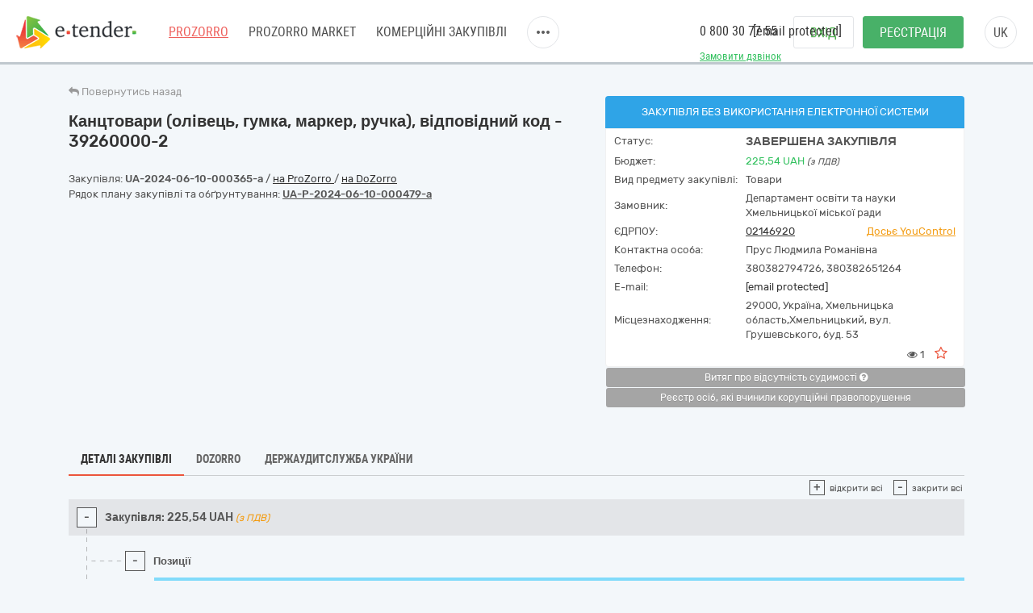

--- FILE ---
content_type: text/html; charset=utf-8
request_url: https://gov.e-tender.ua/tender/mebli/UA-2024-06-10-000365-a-kancztovary-olivecz-humka-marker-ruchka-vidpovidnyj-kod-39260000-2
body_size: 15241
content:
<!doctype html><html ng-class="{'styleDarkShare' : ng_localStorage.siteSettings.css === 'styleDarkShare',
                 'styleLightShare' : ng_localStorage.siteSettings.css !== 'styleDarkShare' }" lang=UK ng-app=app ng-strict-di=true ng-controller="layoutProzorroCtrl as vm" class="ng-scope styleLightShare"><head><style>[uib-typeahead-popup].dropdown-menu{display:block;}</style><style>.uib-time input{width:50px;}</style><style>[uib-tooltip-popup].tooltip.top-left > .tooltip-arrow,[uib-tooltip-popup].tooltip.top-right > .tooltip-arrow,[uib-tooltip-popup].tooltip.bottom-left > .tooltip-arrow,[uib-tooltip-popup].tooltip.bottom-right > .tooltip-arrow,[uib-tooltip-popup].tooltip.left-top > .tooltip-arrow,[uib-tooltip-popup].tooltip.left-bottom > .tooltip-arrow,[uib-tooltip-popup].tooltip.right-top > .tooltip-arrow,[uib-tooltip-popup].tooltip.right-bottom > .tooltip-arrow,[uib-tooltip-html-popup].tooltip.top-left > .tooltip-arrow,[uib-tooltip-html-popup].tooltip.top-right > .tooltip-arrow,[uib-tooltip-html-popup].tooltip.bottom-left > .tooltip-arrow,[uib-tooltip-html-popup].tooltip.bottom-right > .tooltip-arrow,[uib-tooltip-html-popup].tooltip.left-top > .tooltip-arrow,[uib-tooltip-html-popup].tooltip.left-bottom > .tooltip-arrow,[uib-tooltip-html-popup].tooltip.right-top > .tooltip-arrow,[uib-tooltip-html-popup].tooltip.right-bottom > .tooltip-arrow,[uib-tooltip-template-popup].tooltip.top-left > .tooltip-arrow,[uib-tooltip-template-popup].tooltip.top-right > .tooltip-arrow,[uib-tooltip-template-popup].tooltip.bottom-left > .tooltip-arrow,[uib-tooltip-template-popup].tooltip.bottom-right > .tooltip-arrow,[uib-tooltip-template-popup].tooltip.left-top > .tooltip-arrow,[uib-tooltip-template-popup].tooltip.left-bottom > .tooltip-arrow,[uib-tooltip-template-popup].tooltip.right-top > .tooltip-arrow,[uib-tooltip-template-popup].tooltip.right-bottom > .tooltip-arrow,[uib-popover-popup].popover.top-left > .arrow,[uib-popover-popup].popover.top-right > .arrow,[uib-popover-popup].popover.bottom-left > .arrow,[uib-popover-popup].popover.bottom-right > .arrow,[uib-popover-popup].popover.left-top > .arrow,[uib-popover-popup].popover.left-bottom > .arrow,[uib-popover-popup].popover.right-top > .arrow,[uib-popover-popup].popover.right-bottom > .arrow,[uib-popover-html-popup].popover.top-left > .arrow,[uib-popover-html-popup].popover.top-right > .arrow,[uib-popover-html-popup].popover.bottom-left > .arrow,[uib-popover-html-popup].popover.bottom-right > .arrow,[uib-popover-html-popup].popover.left-top > .arrow,[uib-popover-html-popup].popover.left-bottom > .arrow,[uib-popover-html-popup].popover.right-top > .arrow,[uib-popover-html-popup].popover.right-bottom > .arrow,[uib-popover-template-popup].popover.top-left > .arrow,[uib-popover-template-popup].popover.top-right > .arrow,[uib-popover-template-popup].popover.bottom-left > .arrow,[uib-popover-template-popup].popover.bottom-right > .arrow,[uib-popover-template-popup].popover.left-top > .arrow,[uib-popover-template-popup].popover.left-bottom > .arrow,[uib-popover-template-popup].popover.right-top > .arrow,[uib-popover-template-popup].popover.right-bottom > .arrow{top:auto;bottom:auto;left:auto;right:auto;margin:0;}[uib-popover-popup].popover,[uib-popover-html-popup].popover,[uib-popover-template-popup].popover{display:block !important;}</style><style>.uib-datepicker-popup.dropdown-menu{display:block;float:none;margin:0;}.uib-button-bar{padding:10px 9px 2px;}</style><style>.uib-position-measure{display:block !important;visibility:hidden !important;position:absolute !important;top:-9999px !important;left:-9999px !important;}.uib-position-scrollbar-measure{position:absolute !important;top:-9999px !important;width:50px !important;height:50px !important;overflow:scroll !important;}.uib-position-body-scrollbar-measure{overflow:scroll !important;}</style><style>.uib-datepicker .uib-title{width:100%;}.uib-day button,.uib-month button,.uib-year button{min-width:100%;}.uib-left,.uib-right{width:100%}</style><style>.ng-animate.item:not(.left):not(.right){-webkit-transition:0s ease-in-out left;transition:0s ease-in-out left}</style><style>@charset "UTF-8";[ng\:cloak],[ng-cloak],[data-ng-cloak],[x-ng-cloak],.ng-cloak,.x-ng-cloak,.ng-hide:not(.ng-hide-animate){display:none !important;}ng\:form{display:block;}.ng-animate-shim{visibility:hidden;}.ng-anchor{position:absolute;}</style><base href=/ ><meta charset=utf-8><meta name="robots" content="noindex, follow" /><meta http-equiv=X-UA-Compatible content="IE=edge"><meta name=viewport content="width=device-width,initial-scale=1"><title>Тендер UA-2024-06-10-000365-a Канцтовари (олівець, гумка, маркер, ручка), відповідний код - 39260000-2 від 10.06.2024 на суму до 225,54 UAH | E-Tender</title><meta name=description content="Державна закупівля - UA-2024-06-10-000365-a Канцтовари (олівець, гумка, маркер, ручка), відповідний код - 39260000-2 від замовника Департамент освіти та науки Хмельницької міської ради від 6/10/2024 на онлайн торговельному майданчику в Україні ➤ e-tender.ua."><link rel=icon href=/favicon.ico type=image/x-icon><link rel=alternate hreflang=UK ng-attr-href={{absUrl}} href=https://gov.e-tender.ua/tender/mebli/UA-2024-06-10-000365-a-kancztovary-olivecz-humka-marker-ruchka-vidpovidnyj-kod-39260000-2><link rel=canonical ng-attr-href={{absUrl}} href=https://gov.e-tender.ua/tender/mebli/UA-2024-06-10-000365-a-kancztovary-olivecz-humka-marker-ruchka-vidpovidnyj-kod-39260000-2><link href="/Bundles/App/vendor/css?v=EFjuXRHO8sze8WcK53e8NPzImbLtgtcnokRybkaa9rM1" rel=stylesheet><!--[if lt IE 9]>
        
        
    <![endif]--><style></style></head><body ng-class="{'clear-padding' : isIframe, 'closed' : winW < 1200, 'open' : winW >= 1200, 'isIframe': isIframe}" class="e-tender open" ng-click="ng_localStorage.isAuthorized &amp;&amp; resetTimeOutSession()" ng-mousemove="ng_localStorage.isAuthorized &amp;&amp; resetTimeOutSession()" style="padding-right: 0px;"><div ng-class="{'isAuthorized' : ng_localStorage.isAuthorized, 'noAuthorized' : !ng_localStorage.isAuthorized}" class="noAuthorized preBody"><noscript><iframe src="https://www.googletagmanager.com/ns.html?id=GTM-NZ99J2P" height=0 width=0 style="display: none; visibility: hidden"></iframe></noscript><div id=container class=""><div class=content_body><div ng-class="{'content': ng_localStorage.isAuthorized, 'content_logout': !ng_localStorage.isAuthorized}" style="transition: all 0.15s ease-in-out 0s; position: relative; min-height: 735px;" class="content_logout mob_top"><div class=wrapper><div class="preWrapper w1180" ng-class="{'container': ng_localStorage.isAuthorized, 'w1180': !ng_localStorage.isAuthorized &amp;&amp; !isIframe}"><div class=min-height><div role=navigation ng-if=!isIframe ng-controller="headerCtrl as vm" class=ng-scope><header class=hidden-print><div class=container><div class=left-side><span itemscope="" itemtype=http://schema.org/Organization><meta itemprop=name content=E-tender.UA><meta itemprop=logo src=/Content/images/logo.png><meta itemprop=email content=support@e-tender.biz><meta itemprop=address content="вул. М.Пимоненка, буд. 13, корпус 5-А, 3 поверх, офіс 32-33, БЦ Форум, м. Київ, 04050"><meta itemprop=telephone content="+38 (044) 392-36-82"></span><span itemprop=address itemscope="" itemtype=http://schema.org/PostalAddress><meta itemprop=addressCountry content=Україна><meta itemprop=postalCode content=04080><meta itemprop=url content=""></span><a href=https://e-tender.ua/ class="hidden-print logo" rel="noindex, nofollow"><div class="sprit_logoblack logo-header"></div></a><input type=hidden class=site-lang value=ua autocomplete=off><ul class=main-menu><li><a href=/ class="menu-item prozorro_url prozorro_url-cative" ng-click=switchSite()>PROZORRO</a><div class=hint>Державні закупівлі</div></li><li><a href=/v2/ProzorroMarket target=_self rel="noindex, nofollow">PROZORRO MARKET</a></li><li><a href=https://biz.e-tender.ua/v2/all-procurements ng-click=switchSite() class="menu-item commerce_e-tender-href rialto_ur" rel="noindex, nofollow">Комерційні закупівлі</a></li><li><a href=https://e-tender.ua/prozorro-prodagy ng-click=switchSite() rel="noindex, nofollow">Prozorro.Продажі</a><div class=hint>Аукціони з продажу та оренди</div></li><li><a href=https://e-tender.ua/navchannya ng-click=switchSite() rel="noindex, nofollow">Навчання</a></li><li><a href=https://e-tender.ua/kontakty ng-click=switchSite() rel="noindex, nofollow">Контакти</a></li></ul><div class=other-menu><div class=sprit_more-menu></div><ul><li><a href="" class="menu-item prozorro_url" ng-click=switchSite()>PROZORRO</a></li><li><a href=/v2/ProzorroMarket target=_self rel="noindex, nofollow">PROZORRO MARKET</a></li><li><a href=https://biz.e-tender.ua/v2/all-procurements ng-click=switchSite() class="menu-item commerce_e-tender-href rialto_ur" rel="noindex, nofollow">Комерційні закупівлі</a></li><li><a href=https://e-tender.ua/prozorro-prodagy ng-click=switchSite() rel="noindex, nofollow">Prozorro.Продажі</a></li><li><a href=https://e-tender.ua/navchannya ng-click=switchSite() rel="noindex, nofollow">Навчання</a></li><li><a href=https://e-tender.ua/kontakty ng-click=switchSite() rel="noindex, nofollow">Контакти</a></li></ul></div></div><div class=right-side><div class="hidden-print call-back"><a class="green fwn" data-toggle=modal data-target=#call-back>Замовити дзвінок</a></div><div class=phones><a ng-href=tel:0800307755 href=tel:0800307755>0 800 30 77 55</a><div class=mail><a href="/cdn-cgi/l/email-protection#275452575748555367420a534249434255095246"><span class="__cf_email__" data-cfemail="3f4c4a4f4f504d4b7f5a124b5a515b5a4d114a5e">[email&#160;protected]</span></a></div></div><div class="hidden-print buttons" ng-hide=ng_localStorage.isAuthorized><a id=login href=login rel=nofollow class="login btn">Вхід </a><a href=/v2/register target=_self rel=nofollow class="btn-green btn registration">Реєстрація</a></div><div class="hidden-print langs ttu"><span class=ng-binding>uk</span><ul><li ng-repeat="language in vm.languages" ng-hide="vm.currentLanguage.name == language.name" class=ng-scope><a ng-click=changeLocalization(language.name) target=_self class=ng-binding>en</a></li><li ng-repeat="language in vm.languages" ng-hide="vm.currentLanguage.name == language.name" class=ng-scope><a ng-click=changeLocalization(language.name) target=_self class=ng-binding>ru</a></li><li ng-repeat="language in vm.languages" ng-hide="vm.currentLanguage.name == language.name" class="ng-scope ng-hide"><a ng-click=changeLocalization(language.name) target=_self class=ng-binding>uk</a></li></ul></div><div class="hidden-print cp login-menu" ng-hide=ng_localStorage.isAuthorized><div class=cont><a href=javascript:; class=close><div class=sprit_x></div></a><a href=login rel=nofollow class="pt0 btn login">Вхід </a><a href=/v2/register target=_self rel=nofollow class="pt0 btn btn-green registration">Реєстрація</a></div></div><div class="cp sprit_user"></div></div><div class=mobile-menu><div class=sprit_more-menu></div><ul><li><a href="" ng-click=switchSite()>PROZORRO</a></li><li><a href=/v2/ProzorroMarket target=_self rel="noindex, nofollow">PROZORRO MARKET</a></li><li><a href=https://biz.e-tender.ua/v2/all-procurements ng-click=switchSite() class=commerce_e-tender-href rel="noindex, nofollow">Комерційні закупівлі</a></li><li><a href=https://e-tender.ua/prozorro-prodagy ng-click=switchSite() rel="noindex, nofollow">Prozorro.Продажі</a></li><li><a href=https://e-tender.ua/navchannya ng-click=switchSite() rel="noindex, nofollow">Навчання</a></li><li><a href=https://e-tender.ua/kontakty ng-click=switchSite() rel="noindex, nofollow">Контакти</a></li></ul></div></div></header></div><div ng-include="'alertMainPage'" class=ng-scope></div><div class="angular-animation-container main-container"><div ui-view="" class="ng-scope shuffle-animation" style=""><div class="ng-scope panel-default tenderDetailes"><div class=panel-body><div class="row padding-xs"><tender-detailes-top detailes=detailes project=etender status-description=statusDescription get-tender-procedure-type=getTenderProcedureType() force-check-sign-click=forceCheckSignClick() clarify=clarify class=ng-isolate-scope><div itemscope="" itemtype=https://schema.org/Product><div class="col-md-6 col-lg-7 left-top-block"><div class="hidden-print bb2"><go-back class=ng-isolate-scope><div class=go_back_div><a class="cp go_back gray"><i class="fa fa-reply" aria-hidden=true></i> <span ng-hide=tenderId class=ng-binding>Повернутись назад</span> <span ng-show=tenderId class="ng-binding ng-hide">Повернутись до закупівлі</span></a></div></go-back></div><div ng-if=detailes class=ng-scope><h1 id=tenderTitle class="ng-binding detailesPage mb10" ng-bind=::detailes.title itemprop=name>Канцтовари (олівець, гумка, маркер, ручка), відповідний код - 39260000-2</h1><div style=display:none><span itemprop=description class=ng-binding>Державна закупівля - UA-2024-06-10-000365-a Канцтовари (олівець, гумка, маркер, ручка), відповідний код - 39260000-2 від замовника Департамент освіти та науки Хмельницької міської ради від 6/10/2024 на онлайн торговельному майданчику в Україні ➤ e-tender.ua.</span> <img itemprop=image src=https://gov.e-tender.ua/Content/images/etender_logo.png alt="E-tender logo"></div><div ng-if="!detailes.isShowEditButton || !error" class="ng-scope hidden-print mt0"></div><div class=mt15 style=display:inline-block><div class="w100 fl mb1"><span ng-if=::!detailes.notExport id=tenderidua class="ng-binding ng-scope">Закупівля: <b id=selectable ng-bind=::detailes.tenderId ng-click="selectText('selectable')" class=ng-binding>UA-2024-06-10-000365-a</b> </span><span class=hidden-print>/ <a href=https://prozorro.gov.ua/tender/UA-2024-06-10-000365-a target=_blank rel="noindex, nofollow, noreferrer" class="ng-binding hidden-print prozorro-href wsn">на ProZorro </a>/ <a href=https://dozorro.org/tender/UA-2024-06-10-000365-a target=_blank rel="noindex, nofollow" class="ng-binding hidden-print prozorro-href wsn">на DoZorro</a></span></div><div ng-repeat="plan in detailes.plans track by $index" class="ng-binding ng-scope planIdFromTender">Рядок плану закупівлі та обґрунтування: <a href=/planDetails/93e2a22146024fcd8973544dce639ac8 rel="noindex, nofollow"><u><b id=selectable ng-bind=::plan.planId ng-click="selectText('selectable')" class=ng-binding>UA-P-2024-06-10-000479-a</b></u></a></div></div></div><div ng-if=firstBlock ng-include="'tenderDetailesTopTimeData from cache'" class=ng-scope><div ng-if=::detailes class=ng-scope><info-block tender=detailes class=ng-isolate-scope><div class="w100 mb15"></div></info-block></div><p id=tenderDescription ng-show="detailes.procurementMethodType != 'closeFrameworkAgreementSelectionUA'" ng-bind=::detailes.description class="ng-binding ng-scope"></p><p id=tenderDescriptionEN ng-show="detailes.procurementMethodType != 'closeFrameworkAgreementSelectionUA'" ng-bind=::detailes.descriptionEN class="ng-binding ng-scope"></p><p style=display:none class="ng-binding ng-scope"><span id=tenderApiId class=ng-binding>ID закупівлі: </span>c6a60e71f4134de09371fba318d13fb6</p><div class="ng-scope w100 fl"></div></div></div><div class="ng-scope col-lg-5 col-md-6 right-top-block tac" ng-if=::detailes><div ng-init=initBlocks() class="right-block sameH tal"><div class=panel-default><div class=panel-heading style=position:relative><span id=procedureType ng-bind=getTenderProcedureType() class=ng-binding>Закупівля без використання електронної системи</span></div><div class="panel-body oxa pb0 pl10 pr10 pt5"><table class="w100 mt0"><tbody><tr><td class="ng-binding title">Статус:</td><td class=value><span id=tenderStatus class="ng-binding statusDescription" ng-bind="statusDescription || $root.source('WaitTenderProcessing')">Завершена закупівля</span> <span class="ng-binding text-danger" ng-bind=::clarify></span></td></tr><tr><td class="ng-binding title">Бюджет:</td><td class=value itemprop=offers itemscope="" itemtype=https://schema.org/Offer><div style=display:none><span itemprop=price class=ng-binding>225.54</span> <span itemprop=url class=ng-binding>https://gov.e-tender.ua/tender/mebli/UA-2024-06-10-000365-a-kancztovary-olivecz-humka-marker-ruchka-vidpovidnyj-kod-39260000-2</span></div><span id=tenderBudget class="ng-binding green" ng-bind="::detailes.value.amount | numberDecimal">225,54</span> <span itemprop=priceCurrency id=tenderCurrency class="ng-binding green" ng-bind=::detailes.value.currencyCode>UAH</span> <i id=includeVat ng-if=detailes.value.valueAddedTaxIncluded class="ng-binding ng-scope cn wsm">(з ПДВ)</i></td></tr><tr ng-if=::detailes.mainProcurementCategory class=ng-scope><td class="ng-binding title">Вид предмету закупівлі:</td><td class=value><span id=qa_mainProcurementCategory class=ng-binding>Товари</span></td></tr><tr><td class="ng-binding title">Замовник:</td><td id=tenderOwner class="ng-binding value" ng-bind=::detailes.organization.name>Департамент освіти та науки Хмельницької міської ради</td></tr><tr><td id=organization_scheme class="ng-binding title">ЄДРПОУ:</td><td><a id=organization_identifier class="ng-binding value a" ng-click=navigateToTabByEdrpou() ng-href=edrpouSearch/02146920 rel="noindex, nofollow" href=edrpouSearch/02146920>02146920</a> <span class="ng-binding value a text-warning pull-right" ng-click=searchOnYouControl(detailes.organization.identifier.apiId)>Досьє YouControl</span></td></tr><tr ng-if=detailes.organization.contactPoint.name class=ng-scope><td class="ng-binding title">Контактна особа:</td><td id=contactPoint_name class="ng-binding value">Прус Людмила Романівна</td></tr><tr ng-if=detailes.organization.contactPoint.telephone class=ng-scope><td class="ng-binding title">Телефон:</td><td id=contactPoint_telephone class="ng-binding value">380382794726, 380382651264</td></tr><tr ng-if=detailes.organization.contactPoint.email class=ng-scope><td class=title>E-mail:</td><td id=contactPoint_email class="ng-binding value"><a href="/cdn-cgi/l/email-protection" class="__cf_email__" data-cfemail="b0dbd8dd9edfc3c6d9c4d19ec4d5ded4d5c2f0c5dbc29eded5c4">[email&#160;protected]</a></td></tr><tr ng-if=detailes.organization.address class=ng-scope><td class="ng-binding title">Місцезнаходження:</td><td class=value><div ng-include="'tenderDetailesTopLocality from cache'" class=ng-scope><span class=ng-scope><span id=customer_postIndex ng-if=::detailes.organization.address.postIndex class="ng-binding ng-scope">29000,</span> <span id=customer_country ng-if=::detailes.organization.address.country.title class="ng-binding ng-scope">Україна<span ng-if=::getLocalizedTitle(detailes.organization.address.region) class=ng-scope>,</span> </span><span id=customer_region ng-if=::detailes.organization.address.region.title class="ng-binding ng-scope">Хмельницька область,</span><span id=customer_city ng-show=!showCity(detailes.organization.address.city.title) ng-if=::detailes.organization.address.city.title class="ng-binding ng-scope">Хмельницький,</span> <span id=customer_addressStr ng-if=::detailes.organization.address.addressStr class="ng-binding ng-scope">вул. Грушевського, буд. 53</span></span></div></td></tr><tr class=hidden-print><td></td><td class=tar><div ng-include="'tenderDetailesTopEye from cache'" class=ng-scope><i class="ng-scope fa fa-eye" aria-hidden=true></i> <span ng-bind=detailes.numberOfUniqueViewsByAuthorizedUsers class="ng-binding ng-scope">1</span> <i class="ng-scope cp fa fa-star-o fs17 ml10 mr10 red" ng-click=toggleFavourite($event) aria-hidden=true ng-class="{'fa-star' : detailes.isFavorite, 'fa-star-o' : !detailes.isFavorite}"></i></div></td></tr></tbody></table></div></div></div><div class=hidden-print><button onclick="window.open('https://vytiah.mvs.gov.ua/app/landing','_blank')" target=_blank class="ng-binding btn hidden-print btn-gray btn-sm mb0 w100">Витяг про відсутність судимості <span class="ng-scope check-org-tooltip" data-placement=bottom-right data-html=true data-type=info bs-tooltip="{ 'title': $root.source('NoCrimeCertificateInfo1') + ': <ol class=&quot;alternate&quot; type=&quot;square&quot;><li>' + $root.source('NoCrimeCertificateInfo2') + '.</li><li>' + $root.source('NoCrimeCertificateInfo3') + '</li><li>' + $root.source('NoCrimeCertificateInfo4') + '</li><li>' + $root.source('NoCrimeCertificateInfo5') + '</li></ol>' }"><i class="fa fa-question-circle" aria-hidden=true></i></span></button><br><button target=_blank onclick="window.open('https://corruptinfo.nazk.gov.ua/','_blank')" class="ng-binding btn hidden-print btn-gray btn-sm mb0 w100">Реєстр осіб, які вчинили корупційні правопорушення</button><br><br></div></div></div></tender-detailes-top></div><div class="ng-scope hidden-print texy-navi" ng-if=detailes><navigation-block navigation=navigation class=ng-isolate-scope><ul class=orgMenu><li id=naviTitle0 class="active menuAboutBlock" ng-if=navi.show ng-repeat="navi in navigation" ng-class="{'active' : navi.active, 'cp' : !navi.active}" ng-click="!navi.active &amp;&amp; changeView(navi.type);"><span class="ng-binding w100">Деталі закупівлі</span></li><li id=naviTitle3 class="cp menuDozorroBlock" ng-if=navi.show ng-repeat="navi in navigation" ng-class="{'active' : navi.active, 'cp' : !navi.active}" ng-click="!navi.active &amp;&amp; changeView(navi.type);"><span class="ng-binding w100">Dozorro</span></li><li id=naviTitle4 class="cp menuDasuBlock" ng-if=navi.show ng-repeat="navi in navigation" ng-class="{'active' : navi.active, 'cp' : !navi.active}" ng-click="!navi.active &amp;&amp; changeView(navi.type);"><span class="ng-binding w100">Держаудитслужба України</span></li></ul></navigation-block></div><div class="ng-scope w100 heightBlock" ng-if=detailes><div class=w100><div class=w100><div ng-if="naviBlock == 'menuAboutBlock'" class="ng-scope aboutBlock block myBids"><tender-detailes-about detailes=detailes reload-detailes=reloadDetailes() reason-types=reasonTypes open-modal-cancel-tender=openModalCancelTender doctype=documentTypes.tenderDocuments doctype-bid=documentTypes.bidDocument status-clarify=statusClarify vm=vm tender-has-bids=tenderHasBids reload-bid="reloadBid(skipReloadComplaints, bidId, forceDetailesReload)" class=ng-isolate-scope><div class="hidden-print tree-fun"><span ng-show="!detailes.lots[0].isFake &amp;&amp; detailes.lots.length > 1 &amp;&amp; isMyBidInTender()" id=openAllLotsWithMyBids ng-click=showMyBids() class="cp ha2 ng-hide"><span class="hidden-print tree-state">+</span> <span class="ng-binding a2">Лоти з моїми пропозиціями</span> </span><span id=openAllLots ng-click="openCloseTree('show'); openTreeClicked = true" ng-class="{'clicked': openTreeClicked}" class="cp ha2"><span class="hidden-print tree-state">+</span> <span class="ng-binding a2">відкрити всі</span> </span><span ng-click="openCloseTree('hide'); openTreeClicked = false" class="cp ha2 ml10"><span class="hidden-print tree-state">-</span> <span class="ng-binding a2">закрити всі</span></span></div><div id=qa_tenderBlock class="ng-scope aagg mh5" ng-if="detailes.procurementMethodType === 'priceQuotation' || detailes.lots[0].isFake"><div class="ng-scope w100 fl cp tree tree-00 treeTop treeTopSet" ng-class="{'treeTop': detailes.features.length>0 || detailes.documents.length>0 || detailes.isEdit || (detailes.lots.length > 0 &amp;&amp; detailes.lots[0].isFake)}" data-toggle=collapse data-target=#tree-00 ng-if="detailes.features.length > 0 ||                detailes.documents.length > 0 ||                detailes.isEdit ||                detailes.mainProcurementCategory ||                (detailes.lots.length > 0 &amp;&amp; detailes.lots[0].isFake)"><span class="hidden-print tree-state plus">+</span> <span class="hidden-print tree-state minus">-</span><div class="ng-scope tree-tom-name" ng-if=detailes.lots[0].isFake><b class=ng-binding>Закупівля:</b> <b ng-class=::getLotStatusLabelClass(detailes.lots[0].status) class="ng-binding label" style=font-size:100% ng-bind=::getLotStatus(detailes.lots[0].status)></b> <b id=lotValue_0 class="ng-binding hidden-xs">225,54</b> <span id=lotCurrency_0 class="ng-binding hidden-xs" ng-bind=::detailes.lots[0].value.currencyCode>UAH</span> <i id=lotVatInc_0 ng-if=detailes.lots[0].value.valueAddedTaxIncluded class="ng-binding ng-scope text-warning hidden-xs pdv">(з ПДВ)</i></div></div><div id=tree-00 class="ng-scope w100 fl tree-00 collapse in panel-collapse" ng-if="detailes.features.length>0 ||                detailes.documents.length>0 ||                detailes.isEdit ||                (detailes.lots.length > 0 &amp;&amp; detailes.lots[0].isFake) ||                detailes.mainProcurementCategory"><div class="dash_bottom pt10" ng-class="{'dash_bottom': detailes.features.length > 0 ||                                       detailes.documents.length > 0 ||                                       detailes.isEdit ||                                       (detailes.lots.length > 0 &amp;&amp; detailes.lots[0].isFake)}"><div class="col-sm-12 ml10"></div><div ng-if="::detailes.lots[0].isFake &amp;&amp; detailes.lots[0].items.length>0" class="ng-scope w100 fl cp tree dash_middle qq subName-01 tree-02 tree-last" data-toggle=collapse data-target=#tree-01-03><span class="hidden-print tree-state plus">+</span><span class="hidden-print tree-state minus">-</span><div class="ng-binding tree-child-name">Позиції</div></div><div ng-if="::detailes.lots[0].isFake &amp;&amp; detailes.lots[0].items.length>0" id=tree-01-03 class="ng-scope w100 collapse in panel-collapse qq tree-01"><div class=dush-clear></div><div class="mb20 scrollbarMobile"><div ng-if=!detailes.isPQBucket class=ng-scope><table class="ng-scope mb0 b0 itemTable new-table-plane ng-table table table-blue table-hover table-striped"><tbody><tr><th class=ng-binding>Конкретна назва предмета закупівлі</th><th class="ng-binding itemQuantity">Кількість / Од.виміру</th><th ng-if=!detailes.isDirectOrder class="ng-binding ng-scope">Адреса доставки / Період доставки</th><th class=ng-binding>Класифікатор ДК 021:2015 (CPV)</th><th ng-if=::additionalClassifications(detailes.lots[0].items) class="ng-binding ng-scope">Класифікатори</th></tr><tr ng-repeat-start="item in detailes.lots[0].items track by item.id" class=ng-scope><td><div ng-if=::item.deliveryAddress ng-include="'tenderDetailesAboutItemDescr from cache'" class=ng-scope><p id=item_description_00 class="ng-binding ng-scope mt0 pt0">Канцтовари (олівець, гумка, маркер, ручка), відповідний код - 39260000-2</p><p id=item_descriptionEn_00 class="ng-binding ng-scope fwb"></p></div></td><td class=itemQuantity><div ng-include="'tenderDetailesAboutItemQuantity from cache'" class=ng-scope><span id=item_quantity_00 class="ng-binding ng-scope">21</span><br class=ng-scope><span id=item_unit_00 class="ng-binding ng-scope">штука</span></div></td><td ng-class="{'deliveryAddress' : !isItemsFeatures(detailes.lots[0].items)}" class=deliveryAddress><div ng-include="'tenderDetailesAboutItemDelivery1 from cache'" class=ng-scope><span id=delivery_country_00 ng-repeat="address in item.deliveryAddressShow track by $index" class="ng-binding ng-scope">Україна <span ng-show="$index < item.deliveryAddressShow.length - 1" class="">, </span></span><span id=delivery_city_00 ng-repeat="address in item.deliveryAddressShow track by $index" class="ng-binding ng-scope">Відповідно до документації <span ng-show="$index < item.deliveryAddressShow.length - 1" class=ng-hide>,</span></span><br class=ng-scope></div><span id=delivery_start_00 ng-if=::item.deliveryDate.startDate class="ng-binding ng-scope">з 06-06-2024 </span><span id=delivery_end_00 ng-if=::item.deliveryDate.endDate class="ng-binding ng-scope">по 31-12-2024</span><br></td><td class=itemClassification><div ng-if=::item.classification ng-include="'tenderDetailesAboutItemClassifi from cache'" class=ng-scope><a ng-href=classificationSearch/39260000-2 class=ng-scope href=classificationSearch/39260000-2><span id=classification_code_00 class=ng-binding>39260000-2</span><br><span id=classification_name_00 class=ng-binding>Секційні лотки та канцелярське приладдя</span></a></div></td><td ng-if=additionalClassifications(detailes.lots[0].items) class=ng-scope><div ng-repeat="additionalClassification in ::item.additionalClassifications track by additionalClassification.id" class=ng-scope><br><span id=additionalClassification_id0 ng-bind=::additionalClassification.id class=ng-binding></span> <span ng-if="::additionalClassification.scheme !== 'INN' &amp;&amp; additionalClassification.scheme !== 'ATC'" id=additionalClassification_desc0 ng-bind=::getLocalizedDescription(additionalClassification) class="ng-binding ng-scope"></span><br></div></td></tr></tbody></table></div></div></div><div ng-if="detailes.documents &amp;&amp; detailes.documents.length > 0 || detailes.isEdit &amp;&amp;                        detailes.procurementMethodType !== 'priceQuotation'" ng-include="'tenderDetailesAboutDocs from cache'" class=ng-scope><div class="ng-scope w100 fl cp tree dash_middle qq subName-01 tree-02 tree-last moveLeftMiddle" ng-class="{'moveLeftMiddle': detailes.lots[0].isFake &amp;&amp; detailes.lots[0].items.length > 0,                'last-tree-block': !detailes.lots[0].isFake}" data-toggle=collapse data-target=#docs-01-02-><span class="hidden-print tree-state plus">+</span> <span class="hidden-print tree-state minus">-</span><div class="ng-binding tree-child-name">Документи</div></div><div id=docs-01-02- class="ng-scope collapse in panel-collapse qq tree-01 moveLeft" ng-class="{'moveLeft': detailes.lots[0].isFake &amp;&amp; detailes.lots[0].items.length > 0}" style=padding-bottom:15px><div class=dush-clear></div><tender-documents can-modify-documents=canModifyDocuments tenderid=detailes.id documents=detailes.documents status=detailes.status procurementmethodtype=detailes.procurementMethodType doctype=doctype tender-end-date=detailes.tenderPeriod.endDate is-edit=isEdit allowed-extensions=allowedFileExtensions not-export-document=isEdit need-export-draft-document-after-save="detailes.status !== ''" class=ng-isolate-scope><div class="ng-scope conteiner-fluid pt7" ng-if="documents.length>0"><docs-table vm=vm documents=vm.documents modify-docs="isEdit &amp;&amp; canModifyDocuments()" doc-add-id="'tend_doc_edit'" is-edit=true not-export-document=notExportDocument need-export-draft-document-after-save=needExportDraftDocumentAfterSave class=ng-isolate-scope><div class=mb25><button ng-if="vm.status !== ''" type=button class="ng-binding ng-scope btn btn-primary dowloadZipBtn hidden-print" ng-click=vm.dowloadZip(documents)><span class="fa fa-download"></span> Завантажити архівом</button><div ng-repeat="(key, value) in documents | groupBy: 'documentType.type'" class=ng-scope><span><b ng-if="key=='undefined'" class="ng-binding ng-scope text-warning" style=font-size:100%>Інші</b></span><div class=scrollbarMobile><table class="itemTable ng-table table table-blue table-hover table-striped tableDocument"><tbody><tr><th class=doc-type></th><th class="ng-binding doc-name">Файл</th><th class="ng-binding doc-state">Стан</th><th class="ng-binding doc-date">Дата та час</th></tr><tr ng-repeat="document in value track by document.originId | orderBy: 'creationTime'" ng-class="{'deleted-docs' : document.isDeleted}" class=ng-scope><td class=doc-type><div ng-if=document.url class=ng-scope><a target=_self href="https://public-docs.prozorro.gov.ua/get/ba3bfb0b66e046ab87fb4954b057741d?Signature=p6n45ioOLB1QJNU9C9eP8xkPMiHVxAYU3Q8HWGL2m55LhIY4lnH7i8DAfmHVBKMXoNw0hxNO4sIg1S%2FbE5fIBg%3D%3D&amp;KeyID=52462340" title=Завантажити><i class="fa fa-download" aria-hidden=true></i></a></div></td><td class=doc-name ng-class="{'docDeletes' : document.isDeleted}"><div ng-if=!document.isRename class=ng-scope><div ng-if="vm.status !== ''" class=ng-scope><a ng-if=document.url ng-click=previewDoc(document) class="ng-binding ng-scope cp" ng-bind=::document.title>sign.p7s</a></div></div></td><td class=doc-state><span ng-if="!document.isDeleted &amp;&amp; document.dateModified &amp;&amp; !isDocumentChanged(document)" class="ng-binding ng-scope">Експортовано:</span></td><td class=doc-date><span ng-if=document.dateModified class="ng-binding ng-scope">10-06-2024, 08:57:19</span></td></tr></tbody></table></div></div></div><style>.disabled-link{pointer-events:none}</style></docs-table></div></tender-documents></div></div><div id=tender-information class="moveLeft collapse panel-collapse qq tree-02" ng-class="{'moveLeft': detailes.lots[0].isFake &amp;&amp; detailes.lots[0].items.length > 0}" style=padding-bottom:15px><div class=dush-clear></div></div><div ng-if=detailes.lots[0].isFake id=treeLotBid class="ng-scope w100 fl tree-00 collapse in panel-collapse bids-block"><div class=dash_bottom><tender-bids-block detailes=detailes lot=detailes.lots[0] vm=vm tender-has-bids=tenderHasBids reload-detailes=reloadDetailes() reload-bid="reloadBid({skipReloadComplaints: skipReloadComplaints, bidId: bidId, forceDetailesReload: forceDetailesReload})" doctype=doctypeBid id="'tree-01-04'" class=ng-isolate-scope><div class="w100 fl cp tree dash_middle qq tree-02" ng-click="collapseTree(lot.index, 'treeBid')" ng-class="{'collapsed' : !showTreeBlock(lot.index, 'treeBid')}"><span class="hidden-print tree-state plus">+</span><span class="hidden-print tree-state minus">-</span><div class="ng-binding tree-child-name">Пропозиції</div></div><div class="w100 qq collapse in panel-collapse tree-01" id=treeBid0 ng-class="{'in' : !showTreeBlock(lot.index, 'treeBid')}"><div ng-show="showTreeBlock(lot.index, 'treeBid')" class=""><div class=dush-clear></div><div class="w100 fl mb30 mt10"></div><div id="qaBidOnLot_Лот №1" ng-if="(detailes.isLimited &amp;&amp; lot.status !== 'cancelled' &amp;&amp; lot.status !== 'unsuccessful') || !detailes.isLimited" class=ng-scope><div class=eewe></div><div id=qa_awardsBlock ng-if="lot.awards.length > 0 || detailes.isLimited &amp;&amp; detailes.isEdit &amp;&amp; detailes.status == 'active' &amp;&amp; vm.showAwardCreate()" class="ng-scope mb20"><h3 ng-if=::detailes.isLimitedReporting class="ng-binding ng-scope mb15">Інформація про Переможця:</h3><div ng-if="lot.awards.length > 0" class=ng-scope><awards-info tender=detailes reload=reloadDetailes() lot=lot class=ng-isolate-scope><div ng-repeat="award in lot.awards" class="ng-scope awards winner" ng-class="{'winner':award.status == 'active', 'loser':award.status != 'active'}"><div id=qa_singleAwardBlock_0_0 class="blockGray blockYelow" ng-class="{'blockYelow': award.status !== 'unsuccessful' &amp;&amp; award.status !== 'cancelled'}"><div><div class=row><div id=qa_isAwardDecisionSigned_0_0 class=col-sm-12></div></div><div class=row><div class="ng-binding col-sm-4">Ім'я:</div><div class=col-sm-8><name-you-control-tooltip person-info=award.suppliers[0].name name="'awardContactPoint_' + award.id" list-name="'awardContactPointList'" tooltip-text=getOrganizationToolTipText(award.suppliers[0]) you-control-search-id=award.suppliers[0].identifier.apiId class=ng-isolate-scope><span class="control-label orgLabel"><span id=awardContactPoint_24808b0418d44a5d840225c7756f4f10 class="ng-scope text-info" ng-click=openTooltip() data-html=true data-type=info data-trigger=manual bs-tooltip=""><u id=awardContactPointList style=cursor:pointer class=ng-binding>ТОВ Корвет</u> </span>&nbsp; <span ng-if="vm.youControlSearchId &amp;&amp;                 vm.youControlSearchId !== 'Приховано' &amp;&amp;                 vm.youControlSearchId !== 'Hidden'" class="ng-binding ng-scope text-warning a value" ng-click=searchOnYouControl(vm.youControlSearchId)>Досьє YouControl</span></span></name-you-control-tooltip></div></div><div class="ng-scope row" ng-if=getAwardStatusDescription(award)><div class="ng-binding col-sm-4">Статус:</div><div class=col-sm-8><span id=qa_AwardStatus_0_0 ng-class="{'text-warning': (award.status=='pending' &amp;&amp; tender.procurementMethodType == 'aboveThresholdUA'                          || tender.procurementMethodType == 'aboveThreshold'                          || tender.procurementMethodType == 'competitiveOrdering'                          || tender.procurementMethodType == 'aboveThresholdEU'                          || tender.procurementMethodType == 'aboveThresholdUA.defense'                          || tender.procurementMethodType == 'simple.defense')}" class=ng-binding>учасник виграв закупівлю</span></div></div><div class=row><div class="ng-binding col-sm-4">Контактна інформація:</div><div class=col-sm-8><span id=awardCountry_0_0 class=ng-binding>Україна</span>, <span id=awardRegion_0_0 class=ng-binding>Хмельницька область</span>, <span id=awardCity_0_0 ng-if=!showCity(award.suppliers[0].address.city.title) class="ng-binding ng-scope">Хмельницький, </span><span id=awardLocality_0_0 class=ng-binding></span> <span id=awardAddressStr_0_0 class=ng-binding>Подільська,93</span>, <span id=awardIndex_0_0 class=ng-binding>29027</span>, <span id=awardName_0_0 class=ng-binding>Фрединська Ольга Володимирівна</span></div></div><div class="ng-scope row" ng-if="tender.procurementMethod == 'limited'"><div class="ng-binding col-sm-4">Інформація про субпідрядника:</div><div id=subcontractingDetails0_0 class="ng-binding col-sm-8">-</div></div><div class=row><div class="ng-binding col-sm-4">Остаточна пропозиція:</div><div class=col-sm-8><span class=text-warning><span id=awardAmount0_0 class=ng-binding>225,54</span> <span id=awardCurr0_0 class=ng-binding>UAH,</span> <i id=awardPdvInc0_0 ng-if=award.value.valueAddedTaxIncluded class="ng-binding ng-scope">з ПДВ</i></span></div></div><div class=row><div class=col-sm-4></div><div class=col-sm-8></div></div><div class="ng-scope row" ng-if=award.dateAccepted><div class="ng-binding col-sm-4">Дата акцепта:</div><div class=col-sm-8><span class=ng-binding>10-06-2024, 08:53</span></div></div><milestones data=award.milestones class=ng-isolate-scope></milestones></div></div><div id=qa_awardsContractBlock_0_0 ng-if=canShowContract(award) class="ng-scope mb20"><award-contract award=award tender=tender lot=lot preview-doc=previewDoc class=ng-isolate-scope><div id=qa_contractAwardBlock_24808b0418d44a5d840225c7756f4f10><div ng-repeat="contract in award.contracts" class="ng-scope blockLightBlue"><div class=row><div class=col-sm-4><div id=contractAwardHead class="ng-binding award-head">Договір</div></div><div id=qa_contractStatus class="ng-binding col-sm-8 mt5">Договір опубліковано</div></div><div class=row><div ng-class="isSmallScreen ? 'col-sm-12' : 'col-sm-9'" class=col-sm-9><award-contract-data data="tender.isContractingEnabled ? contract.relatedContracting : contract" class=ng-isolate-scope><div><div ng-if=data.contractID class="ng-scope row mb0"><div class=col-sm-5><span class=ng-binding>Системний номер договору:</span></div><div id=qa_contractID class=col-sm-7><span class=ng-binding>UA-2024-06-10-000365-a-c1</span></div></div><div ng-if=data.number class="ng-scope row mb10"><div class=col-sm-5><span class=ng-binding>Номер договору:</span></div><div id=qa_contractNumber class=col-sm-7><span class=ng-binding>КТ/Ф/05/06-1203</span></div></div><div ng-if=data.dateSigned class="ng-scope row mb0"><div class=col-sm-5><span class=ng-binding>Дата підписання договору:</span></div><div id=qa_dateSigned class=col-sm-7><span class=ng-binding>06-06-2024, 00:00</span></div></div><div class="ng-scope row mb10" ng-if="data.period.startDate || data.period.endDate"><div class=col-sm-5><span class=ng-binding>Строк дії договору:</span></div><div class=col-sm-7><span id=qa_contractPeriodStartDate ng-if=data.period.startDate class="ng-binding ng-scope">з 06-06-2024</span> <span id=qa_contractPeriodEndDate ng-if=data.period.endDate class="ng-binding ng-scope">по 31-12-2024</span></div></div><div class="ng-scope row" ng-if=data.description><div class="ng-binding col-sm-5">Опис договору:</div><div class="ng-binding col-sm-7" id=qa_ContractDescription>Канцтовари (олівець, гумка, маркер, ручка), відповідний код - 39260000-2</div></div></div></award-contract-data><div class="mt10 col-sm-11 mb15 p0"><contract-signer-info-form can-manage=contract.relatedContracting.canUserManageSupplierSignerInfo contracting-id=contract.id supplier-singer-info=contract.relatedContracting.suppliers[0].signerInfo buyer-singer-info=contract.relatedContracting.buyer.signerInfo class=ng-isolate-scope><div ng-if=!isEdit class=ng-scope><contract-signer-info signer-data=supplierSingerInfo is-supplier=true class=ng-isolate-scope></contract-signer-info></div><div class=mt15><contract-signer-info ng-if=buyerSingerInfo signer-data=buyerSingerInfo is-supplier=false class="ng-scope ng-isolate-scope"></contract-signer-info></div></contract-signer-info-form></div><div class="ng-scope row mb10" ng-if="documentsToContract.length > 0"><div class=col-sm-5><label class=ng-binding>Документи договору:</label></div><div class=col-sm-7><input type=checkbox ng-model=contractDocuments[award.id][$index] id=contractDocuments24808b0418d44a5d840225c7756f4f100 class="ng-pristine ng-empty ng-untouched ng-valid dn"> <label for=contractDocuments24808b0418d44a5d840225c7756f4f100 class="ng-binding cp"><i class="ng-scope glyphicon glyphicon-plus pull-left" ng-if=!contractDocuments[award.id][$index] style=margin-right:10px></i> Показати документи</label></div></div><div ng-show=contract.status class=row><div class=col-sm-12><input id=showDetailes_74949b21c4b345a7861b5ce329cc1d8d_ type=checkbox ng-model=showDetailes[contract.id][$index] class="ng-pristine ng-empty ng-untouched ng-valid dn"> <label for=showDetailes_74949b21c4b345a7861b5ce329cc1d8d_ class="ng-binding cp"><i class="ng-scope fa contract-detailes-icon fa-angle-down" ng-if=!showDetailes[contract.id][$index]></i> Деталі договору</label></div></div></div><div ng-if=!isSmallScreen class="ng-scope col-sm-3"><div ng-if="contract.value &amp;&amp; contract.value.amount" class="ng-scope mb10"><div id=qa_contractAmount class="award-contract-amount mb0 mt0 contract-amount" ng-class="isAmountOrAmountNetDiff(contract) ? 'text-center' : 'contract-amount award-contract-amount'"><span class=ng-binding>225,54 UAH</span></div><div style=text-align:center><span class=ng-binding>Ціна договору</span></div></div><div ng-if="contract.value &amp;&amp; contract.value.amountNet" class="ng-scope mb10"><div id=qa_contractAmountNet style=text-align:center class="ng-scope mb0 award-contract-amount mt0" ng-if="contract.value &amp;&amp; contract.value.amountNet" ng-class="isAmountOrAmountNetDiff(contract) ? 'text-center' : 'award-contract-amount'"><span class=ng-binding>187,95 UAH</span></div><div style=text-align:center><span class=ng-binding>Ціна договору без ПДВ</span></div></div></div></div></div></div></award-contract></div></div><style>.btn-gray{background-color:#a5a5a5 !important;color:white !important}.btn-gray .btn__info{border:1px solid white;padding:1px 7px;border-radius:50%}.btn-gray:hover .btn__text,.btn-gray:hover .btn__info{color:#555}.btn-gray:hover .btn__info{border-color:#000}.qualification-info-link{cursor:pointer;font-size:15px}</style></awards-info></div></div><div class=pb20></div></div></div></div></tender-bids-block></div></div></div></div></div></tender-detailes-about></div></div></div></div></div><div class="ng-scope hidden-print panel-footer" ng-if=detailes><button type=button class="btn btn-primary" style=opacity:0;cursor:default><span class="fa fa-print"></span></button><div ng-if="::detailes.status != 'draft' || detailes.procurementMethodType == 'priceQuotation'" class=ng-scope></div><button type=button class="ng-binding btn btn-primary" onclick=window.print()><span class="fa fa-print"></span> Друкувати</button><br><span style=color:#ec553c ng-show="daysDiff &amp;&amp; detailes.canUserActivatePqTender" class="ng-binding ng-hide">Кінцевий срок подання пропозицій має бути не менше двох повних робочих днів!</span><br><div class="w100 fl cp tree treeTop treeTopSet tree-1" style=background-image:none><div class="tree-tom-name criteria-tree-title"><b class=ng-binding>Корисні посилання</b></div></div><div class="w100 fl mb30 tree-1"><div class="row mt5"><div class="ng-scope ml10 col-sm-12 mb5" ng-if=externalLinks.region><a ng-href=regionSearch/Khmelnytskaoblast ng-click=navigateToCompetitiveProcedures() href=regionSearch/Khmelnytskaoblast><b class=ng-binding>Інші закупівлі в регіоні Хмельницька область</b></a></div><div class="ng-scope ml10 col-sm-12 mb5" ng-if=externalLinks.parentDk><a ng-href=classificationSearch/39000000-2 ng-click=navigateToCompetitiveProcedures() href=classificationSearch/39000000-2><b class=ng-binding>Інші закупівлі в категорії Меблі (у тому числі офісні меблі), меблево-декоративні вироби, побутова техніка (крім освітлювального обладнання) та засоби для чищення</b></a></div><div class="ng-scope ml10 col-sm-12 mb5" ng-if=externalLinks.edrpou><a ng-href=edrpouSearch/02146920 ng-click=navigateToCompetitiveProcedures() href=edrpouSearch/02146920><b class=ng-binding>Інші закупівлі замовника Департамент освіти та науки Хмельницької міської ради</b></a></div></div></div><matching-tenders detailes=detailes vm=vm class=ng-isolate-scope><style>.matching-tender{background-color:#ffffff;border:1px solid #d7d7d7;border-radius:5px;height:260px;display:flex;align-content:center;flex-direction:column;justify-content:space-between;padding:15px}.title{text-overflow:ellipsis;overflow:hidden;white-space:nowrap}.tooltip-inner{white-space:pre-line}</style></matching-tenders></div><div ng-include="'modalCreateMilestone from cache'" ng-controller=modalCreateMilestoneCtrl class=ng-scope><div class="ng-scope fade modal" id=modalCreateMilestone aria-hidden=true tabindex=-1 role=dialog><div class=modal-dialog><div class=modal-content><div class=modal-header><button type=button class=close data-dismiss=modal>×</button><h4 class="ng-binding modal-title">Створити повідомлення з вимогою про усунення невідповідностей</h4></div><div class=modal-body><div class=container-fluid><div class=row><div class="ng-binding col-sm-3">Опис:</div><div class=col-sm-9><textarea class="ng-pristine ng-empty ng-untouched form-control ng-invalid ng-invalid-required" required="" ng-model=vm.description></textarea></div></div></div></div><div class=modal-footer><div><button class="ng-binding btn btn-danger w166" data-dismiss=modal><i class="fa fa-remove"></i> Скасувати</button> <button class="ng-binding btn btn-success ng-isolate-scope" id=createMilestoneSuccess click-and-block=createMilestone() ng-disabled=!vm.description.length disabled=disabled><i class="fa fa-check"></i> Створити</button></div></div></div></div></div></div><div ng-include="'personSignDataErrorModal from cache'" class=ng-scope><div class="ng-scope fade modal oxa" id=personSignDataErrorModal tabindex=-1 role=dialog><div class="modal-dialog modal-xs"><div class=modal-content><div class=modal-header><button type=button class=close data-dismiss=modal>×</button><h4 class="ng-binding modal-title">Ви не уповноважена особа!</h4></div><div class=modal-body><div><p class=ng-binding>Ви не уповноважена особа, тому ви можете працювати лише:</p><p class=ng-binding>- з спрощеними закупівлями та планами, договорами й додатками до них;</p><p class=ng-binding>- з прямими замовленнями з каталогу до 50 тис. грн. та планами, договорами й додатками до них;</p><p class=ng-binding>- з закупівлею без використання електронної системи (звіт) до 50 тис. грн. та планами, договорами й додатками до них.</p><p class=ng-binding>Подробиці на <a href=https://infobox.prozorro.org/articles/oprilyudneno-perelik-pitan-dlya-testuvannya-upovnovazhenih-osib target=_blank>infobox.prozorro.org</a></p></div></div><div class=modal-footer><div class=row><div class=col-sm-12><button class="ng-binding btn btn-info mr10" id=start-testing type=button onclick="window.open('https://exam.prozorro.gov.ua/entry','_blank').focus()">Пройти тестування</button> <button class="ng-binding btn btn-success" id=close-modal type=button data-dismiss=modal>Закрити</button></div></div></div></div></div></div></div><div ng-include="'tenderErrorMessageModal from cache'" class=ng-scope><div class="ng-scope fade modal oxa" id=tenderErrorMessageModal aria-hidden=true tabindex=-1 role=dialog><div class="modal-dialog modal-lg"><div class=modal-content><div class=modal-header><button type=button class=close data-dismiss=modal>×</button><h4 class="ng-binding modal-title">Деталі помилки публікації</h4></div><div class=modal-body></div></div></div></div></div></div></div></div></div></div></div><div style="display: none" class="fade modal" id=modalInvalidFields aria-hidden=true tabindex=-1 role=dialog><div class=modal-dialog><div class=modal-content><div class=modal-header><button type=button class=close data-dismiss=modal>×</button> <b>Валідація телефонів</b></div><div class=modal-body>Важливо! З 22.07.2021 року відповідно до реалізації від ДП "Прозорро" є обов'язкова вимога вказувати коректний номер телефону в закладинці "Мої дані". Будь ласка, відкоригуйте номер телефону.</div><div class=modal-footer><a href=/v2/user/userData class="btn-info btn" target=_self rel=nofollow>Мої дані</a></div></div></div></div><div style="display: none" class="hidden-print call-back-css fade gray modal" aria-hidden=true role=dialog id=call-back tabindex=-1><div class="modal-dialog br0"><div class="modal-content contentCallBack"><div class=modal-header><button type=button class=close data-dismiss=modal aria-label=Close><span aria-hidden=true>×</span></button><h2 class="modal-title black">Замовити дзвінок</h2></div><div class="ng-scope modal-body" ng-controller=callBackCtrl><div ng-include="'callBackForm from cache'" class=ng-scope><p class="ng-binding ng-scope">Заповніть форму нижче і з Вами зв'яжеться наш менеджер якомога швидше:</p><div role=form class="ng-scope wpcf7" id=wpcf7-f480-o1 lang=uk dir=ltr><div class=screen-reader-response></div><form class="ng-pristine ng-valid wpcf7-form" novalidate=""><div class=name><input ng-model=email.name name=name-62 size=40 class="ng-pristine ng-empty ng-untouched ng-valid newInput wpcf7-form-control wpcf7-tel wpcf7-text wpcf7-validates-as-required wpcf7-validates-as-tel" placeholder="Ваше ім'я"></div><div class=name><input phone-input="" ng-model=email.number name=tel-62 size=40 class="ng-pristine ng-empty ng-untouched ng-valid newInput wpcf7-form-control wpcf7-tel wpcf7-text wpcf7-validates-as-required wpcf7-validates-as-tel" placeholder=Телефон></div><button class="ng-binding btn btn-success" type=submit data-dismiss=modal ng-disabled="!email.number || !email.name" ng-click=sendEmail() disabled=disabled>Сформувати</button></form></div></div></div></div></div></div></div><div ng-if=!isIframe class=ng-scope><div class="ng-scope footerBlock" ng-include="'footer from cache'"><div ng-controller=footerCtrl class=ng-scope><div class=allFooterBlock><div class="ng-hide preFooter" ng-hide=!ng_localStorage.isAuthorized style=""><div class=top-footer><div class="row container"><div class="footer-logo sm-"><a href=https://e-tender.ua/ class="hidden-print logo" rel="noindex, nofollow"><div class="sprit_logoblack logo-footer"></div></a></div><div class=footer-menu><div class="row contacts-footer fr ng-hide" ng-hide=!ng_localStorage.isAuthorized><div class="fr col-sm-6 contact-footer-block-in col-md-9 contactsInfooter pl10 pr10"><div class="ng-binding title mb0 mb5">Служба підтримки:</div><ul class=mb20><li><strong class=number>0 800 30 77 55</strong></li><li class="ng-binding black mt-5">Безкоштовно в межах України</li><li class=numberAther>+380 (44) 353 68 92</li><li class="hidden-print mt5"><a class="green greenEmail ttn" href="/cdn-cgi/l/email-protection#ea999f9a9a85989eaa8fc79e8f848e8f98c49f8b"><span class="__cf_email__" data-cfemail="a6d5d3d6d6c9d4d2e6c38bd2c3c8c2c3d488d3c7">[email&#160;protected]</span></a></li></ul></div><div class="hidden-print col-md-3 col-sm-6 contact-footer-block-in fr socNoAthor tar"><div class="ng-binding title">Ми в соціальних мережах:</div><ul><li class="fr tar"><a href="https://www.facebook.com/EtenderUA/?ref=ts&amp;fref=ts" target=_blank><div class=sprit_fb></div></a></li><li class="fr tar"><a href=https://www.youtube.com/channel/UCnXOfRpTniYrQ8I35avZH8Q target=_blank><div class=sprit_yt></div></a></li><li class="fr tar"><a href=https://www.linkedin.com/company/e-tender.ua target=_blank><div class=sprit_in></div></a></li></ul></div></div></div></div><div ng-include="'captchaBadge from cache'" class=ng-scope><div class="ng-scope captcha-badge"><div class=captcha-container><div class=control-label><strong class=ng-binding>Цей сайт використовує захист від спаму reCAPTCHA (Google). </strong><a href=https://policies.google.com/privacy class=ng-binding>Конфіденційність</a> - <a href=https://policies.google.com/terms class=ng-binding>Умови використання</a></div><div class=copyrights><span class=ng-binding>© 2024 E-Tender.ua Усі права захищено</span></div></div></div><style class=ng-scope>.captcha-badge .captcha-container{color:#8f94a3;padding:12px;border-top:1px solid #d2d6de}.captcha-badge .captcha-container{display:flex;align-items:center;justify-content:space-between;flex-wrap:wrap}.captcha-badge .captcha-container .copyrights{font-size:12px;white-space:nowrap}.grecaptcha-badge{visibility:hidden}</style></div></div></div></div><footer ng-hide=ng_localStorage.isAuthorized class=""><div class=top-footer><div class=container><div class=footer-left><div class=social-footer><div style=justify-content:center;display:flex class="ng-binding title">Слідкуйте за нами:</div><ul><li><a href="https://www.facebook.com/EtenderUA/?ref=ts&amp;fref=ts" target=_blank><i id=footer-facebook class="fa fa-2x fa-facebook" aria-hidden=true></i></a></li><li><a href=https://www.youtube.com/channel/UCnXOfRpTniYrQ8I35avZH8Q target=_blank><i id=footer-youtube class="fa fa-2x fa-youtube-play" aria-hidden=true></i></a></li><li><a href=https://www.linkedin.com/company/e-tender.ua target=_blank><i id=footer-linkedin class="fa fa-2x fa-linkedin" aria-hidden=true></i></a></li><li><a href=https://t.me/e_tender_news target=_blank><i id=footer-telegram class="fa fa-2x fa-paper-plane" aria-hidden=true></i></a></li></ul></div></div><div class=footer-grid-menu><ul><li><a href=https://e-tender.ua/prozoro class=ng-binding>PROZORRO - Держзакупівлі</a></li><li><a href=https://e-tender.ua/prozoro-market>PROZORRO MARKET</a></li><li><a href=https://e-tender.ua/prozorro-prodagy class=ng-binding>Prozorro.Продажі - Аукціони</a></li><li><a href=https://e-tender.ua/komertsiyni-zakupivli class=ng-binding>Комерційні закупівлі</a></li></ul><ul><li><a href=https://e-tender.ua/navchannya class=ng-binding>Навчання</a></li><li><a href=https://e-tender.ua/novini class=ng-binding>Новини</a></li><li><a href=https://e-tender.ua/kontakty class=ng-binding>Контакти</a></li><li><a href=https://e-tender.ua/pro-kompaniyu class=ng-binding>Про нас</a></li></ul><ul><li><a href=https://e-tender.ua/pro-kompaniyu/reglament class=ng-binding>Регламент</a></li><li><a href=https://e-tender.ua/vebinary class=ng-binding>Вебінари</a></li><li><a href=https://e-tender.ua/tarifi-71 class=ng-binding>Тарифи</a></li></ul></div></div></div><div class=bottom-footer><div ng-include="'captchaBadge from cache'" class=ng-scope><div class="ng-scope captcha-badge"><div class=captcha-container><div class=control-label><strong class=ng-binding>Цей сайт використовує захист від спаму reCAPTCHA (Google). </strong><a href=https://policies.google.com/privacy class=ng-binding>Конфіденційність</a> - <a href=https://policies.google.com/terms class=ng-binding>Умови використання</a></div><div class=copyrights><span class=ng-binding>© 2024 E-Tender.ua Усі права захищено</span></div></div></div><style class=ng-scope>.captcha-badge .captcha-container{color:#8f94a3;padding:12px;border-top:1px solid #d2d6de}.captcha-badge .captcha-container{display:flex;align-items:center;justify-content:space-between;flex-wrap:wrap}.captcha-badge .captcha-container .copyrights{font-size:12px;white-space:nowrap}.grecaptcha-badge{visibility:hidden}</style></div></div></footer></div><style class=ng-scope>footer .top-footer .container{display:flex;justify-content:space-between}.footer-left{min-width:215px;text-transform:uppercase;margin-right:20px}.footer-left ul{padding:0}footer{background:unset !important;padding:0;font-family:'Roboto Condensed',sans-serif}footer .top-footer{padding:unset;padding-top:50px}.footer-left .social-footer .title{color:#6c757d;font-size:14px;font-weight:bolder}.footer-left{min-width:215px;text-transform:uppercase;margin-right:20px}.footer-left ul{display:flex;margin:0}.footer-button-question:hover{background-color:#48b168;cursor:pointer}.footer-button-question{background-color:#6c757d;border-radius:5px;width:100%;height:40px;justify-content:center;align-items:center;display:flex;color:#fff;font-size:14px;font-weight:bolder;margin-bottom:30px}.social-footer li{width:calc(100% / 4);justify-content:center;align-items:center;display:flex;margin:0}.social-footer li i{color:#6c757d}#footer-facebook:hover{color:#1877f2}#footer-youtube:hover{color:#ff0000}#footer-linkedin:hover{color:#0077b5}#footer-telegram:hover{color:#0088cc}footer .top-footer .container .footer-grid-menu ul li a{color:#6c757d;font-size:12px;text-decoration:none}footer .top-footer .container .footer-grid-menu ul a{width:100%;height:100%;display:flex}footer .top-footer .container .footer-grid-menu ul li{margin:3px}footer .top-footer .container .footer-grid-menu ul li:hover{margin-bottom:-2px;border-bottom:2px solid #48b168}.footer-grid-menu{max-width:505px;width:100%;display:flex;justify-content:space-evenly}.footer-grid-menu ul{padding:0;text-transform:uppercase}@media (max-width:767px){footer .top-footer .container{flex-direction:column;align-items:center}.footer-grid-menu li a{justify-content:center}.footer-left{margin-right:0;margin-bottom:20px}.footer-grid-menu{display:block;margin-bottom:10px}.social-footer{justify-content:center}}.bottom-footer{margin-top:15px}</style></div></div></div></div></div><script data-cfasync="false" src="/cdn-cgi/scripts/5c5dd728/cloudflare-static/email-decode.min.js"></script></body></html>

--- FILE ---
content_type: text/css; charset=utf-8
request_url: https://gov.e-tender.ua/Bundles/App/vendor/css?v=EFjuXRHO8sze8WcK53e8NPzImbLtgtcnokRybkaa9rM1
body_size: 136773
content:
/* Minification failed. Returning unminified contents.
(25771,27): run-time error CSS1030: Expected identifier, found ':'
(25771,36): run-time error CSS1031: Expected selector, found ')'
(25771,36): run-time error CSS1025: Expected comma or open brace, found ')'
 */
.styleLightShare .prozorro_url-cative {
    color: #ee5f5b !important;
}
.styleLightShare .monitoringConclusion {
    background-color: #fff;
}
.styleLightShare .monitoringPost {
    background-color: #fff;
}
.styleLightShare .complaintPostAnswer {
    background-color: #fff;
}
.styleLightShare .badge-empty {
    background-color: #fff !important;
}
.styleLightShare .answerPost {
    background-color: #f5f5f5;
}

.styleLightShare .complaintObjections {
    background-color: white;
}

.styleLightShare .contactPoints, .styleLightShare .funderBlock {
    background-color: #fff;
    border: 1px solid #f1f1f1;
}
.styleLightShare .operatorBlock {
    border: 3px solid #cacaca;
    background-color: #fff;
}
@font-face {
    font-family: 'Glyphicons Halflings';
    src: url(/Content/fonts/glyphicons-halflings-regular.eot);
    src: url(/Content/fonts/glyphicons-halflings-regular.eot?#iefix) format("embedded-opentype"), url(/Content/fonts/glyphicons-halflings-regular.woff2) format("woff2"), url(/Content/fonts/glyphicons-halflings-regular.woff) format("woff"), url(/Content/fonts/glyphicons-halflings-regular.ttf) format("truetype"), url(/Content/fonts/glyphicons-halflings-regular.svg#glyphicons_halflingsregular) format("svg");
}
.styleLightShare html {
    font-family: sans-serif;
    -ms-text-size-adjust: 100%;
    -webkit-text-size-adjust: 100%;
}
.styleLightShare body {
    margin: 0;
    background-attachment: fixed;
}
.styleLightShare article, .styleLightShare aside, .styleLightShare details, .styleLightShare figcaption, .styleLightShare figure, .styleLightShare footer, .styleLightShare header, .styleLightShare hgroup, .styleLightShare main, .styleLightShare menu, .styleLightShare nav, .styleLightShare section, .styleLightShare summary {
    display: block;
}
.styleLightShare audio, .styleLightShare canvas, .styleLightShare progress, .styleLightShare video {
    display: inline-block;
    vertical-align: baseline;
}
.styleLightShare audio:not([controls]) {
    display: none;
    height: 0;
}
.styleLightShare [hidden], .styleLightShare template {
    display: none;
}
.styleLightShare a {
    background-color: transparent;
}
.styleLightShare a:active, .styleLightShare a:hover {
    outline: 0;
}
.styleLightShare abbr[title] {
    border-bottom: 1px dotted;
}
.styleLightShare b, .styleLightShare strong {
    font-weight: 700;
}
.styleLightShare dfn {
    font-style: italic;
}
.styleLightShare h1 {
    font-size: 2em;
    margin: 0.67em 0;
}
.styleLightShare mark {
    background: #ff0;
    color: #000;
}
.styleLightShare small {
    font-size: 80%;
}
.styleLightShare sub, .styleLightShare sup {
    font-size: 75%;
    line-height: 0;
    position: relative;
    vertical-align: baseline;
}
.styleLightShare sup {
    top: -0.5em;
}
.styleLightShare sub {
    bottom: -0.25em;
}
.styleLightShare img {
    border: 0;
}
.styleLightShare svg:not(:root) {
    overflow: hidden;
}
.styleLightShare figure {
    margin: 1em 40px;
}
.styleLightShare hr {
    -moz-box-sizing: content-box;
    -webkit-box-sizing: content-box;
    box-sizing: content-box;
    height: 0;
}
.styleLightShare pre {
    overflow: auto;
}
.styleLightShare code, .styleLightShare kbd, .styleLightShare pre, .styleLightShare samp {
    font-family: monospace, monospace;
    font-size: 1em;
}
.styleLightShare button, .styleLightShare input, .styleLightShare optgroup, .styleLightShare select, .styleLightShare textarea {
    color: inherit;
    font: inherit;
    margin: 0;
}
.styleLightShare button {
    overflow: visible;
}
.styleLightShare button, .styleLightShare select {
    text-transform: none;
}
.styleLightShare .btn.active, .styleLightShare .btn.focus, .styleLightShare .btn:active, .styleLightShare .btn:focus, .styleLightShare .btn:hover {
    outline: 0;
    background-color: #c2c2c2;
}
.styleLightShare button, .styleLightShare html input[type=button], .styleLightShare input[type=reset], .styleLightShare input[type=submit] {
    -webkit-appearance: button;
    cursor: pointer;
}
.styleLightShare button[disabled], .styleLightShare html input[disabled] {
    cursor: default;
}
.styleLightShare button::-moz-focus-inner, .styleLightShare input::-moz-focus-inner {
    border: 0;
    padding: 0;
}
.styleLightShare input {
    line-height: normal;
}
.styleLightShare input[type=checkbox], .styleLightShare input[type=radio] {
    -webkit-box-sizing: border-box;
    -moz-box-sizing: border-box;
    box-sizing: border-box;
    padding: 0;
}
.styleLightShare input[type=number]::-webkit-inner-spin-button, .styleLightShare input[type=number]::-webkit-outer-spin-button {
    height: auto;
}
.styleLightShare input[type=search] {
    -webkit-appearance: textfield;
    -moz-box-sizing: content-box;
    -webkit-box-sizing: content-box;
    box-sizing: content-box;
}
.styleLightShare input[type=search]::-webkit-search-cancel-button, .styleLightShare input[type=search]::-webkit-search-decoration {
    -webkit-appearance: none;
}
.styleLightShare fieldset {
    border: 1px solid silver;
    margin: 0 2px;
    padding: 0.35em 0.625em 0.75em;
}
.styleLightShare legend {
    border: 0;
    padding: 0;
}
.styleLightShare textarea {
    overflow: auto;
}
.styleLightShare optgroup {
    font-weight: 700;
}
.styleLightShare table {
    border-collapse: collapse;
    border-spacing: 0;
}
.styleLightShare td, .styleLightShare th {
    padding: 0;
}
@media print {
    .styleLightShare *, .styleLightShare :after, .styleLightShare :before {
        background: 0 0 !important;
        color: #000 !important;
        -webkit-box-shadow: none !important;
        box-shadow: none !important;
        text-shadow: none !important;
    }
    .styleLightShare a, .styleLightShare a:visited {
        text-decoration: underline;
    }
    .styleLightShare a[href]:after {
        content: " (" attr(href) ")";
    }
    .styleLightShare abbr[title]:after {
        content: " (" attr(title) ")";
    }
    .styleLightShare a[href^="#"]:after, .styleLightShare a[href^="javascript:"]:after {
        content: "";
    }
    .styleLightShare blockquote, .styleLightShare pre {
        border: 1px solid #999;
        page-break-inside: avoid;
    }
    .styleLightShare thead {
        display: table-header-group;
    }
    .styleLightShare img, .styleLightShare tr {
        page-break-inside: avoid;
    }
    .styleLightShare img {
        max-width: 100% !important;
    }
    .styleLightShare h2, .styleLightShare h3, .styleLightShare p {
        orphans: 3;
        widows: 3;
    }
    .styleLightShare h2, .styleLightShare h3 {
        page-break-after: avoid;
    }
    .styleLightShare select {
        background: #fff !important;
    }
    .styleLightShare .navbar {
        display: none;
    }
    .styleLightShare .btn > .caret, .styleLightShare .dropup > .btn > .caret {
        border-top-color: #000 !important;
    }
    .styleLightShare .label {
        border: 1px solid #000;
    }
    .styleLightShare .table {
        border-collapse: collapse !important;
    }
    .styleLightShare .table td, .styleLightShare .table th {
        background-color: #fff !important;
    }
    .styleLightShare .table-bordered td, .styleLightShare .table-bordered th {
        border: 1px solid #ddd !important;
    }
}
.styleLightShare .glyphicon {
    position: relative;
    top: 1px;
    font-family: 'Glyphicons Halflings';
    display: inline-block;
    font-style: normal;
    font-weight: 400;
    line-height: 1;
    -webkit-font-smoothing: antialiased;
    -moz-osx-font-smoothing: grayscale;
}
.styleLightShare .glyphicon-asterisk:before {
    content: "\2a";
}
.styleLightShare .glyphicon-plus:before {
    content: "\2b";
}
.styleLightShare .glyphicon-eur:before, .styleLightShare .glyphicon-euro:before {
    content: "\20ac";
}
.styleLightShare .glyphicon-minus:before {
    content: "\2212";
}
.styleLightShare .glyphicon-cloud:before {
    content: "\2601";
}
.styleLightShare .glyphicon-envelope:before {
    content: "\2709";
}
.styleLightShare .glyphicon-pencil:before {
    content: "\270f";
}
.styleLightShare .glyphicon-glass:before {
    content: "\e001";
}
.styleLightShare .glyphicon-music:before {
    content: "\e002";
}
.styleLightShare .glyphicon-search:before {
    content: "\e003";
}
.styleLightShare .glyphicon-heart:before {
    content: "\e005";
}
.styleLightShare .glyphicon-star:before {
    content: "\e006";
}
.styleLightShare .glyphicon-star-empty:before {
    content: "\e007";
}
.styleLightShare .glyphicon-user:before {
    content: "\e008";
}
.styleLightShare .glyphicon-film:before {
    content: "\e009";
}
.styleLightShare .glyphicon-th-large:before {
    content: "\e010";
}
.styleLightShare .glyphicon-th:before {
    content: "\e011";
}
.styleLightShare .glyphicon-th-list:before {
    content: "\e012";
}
.styleLightShare .glyphicon-ok:before {
    content: "\e013";
}
.styleLightShare .glyphicon-remove:before {
    content: "\e014";
}
.styleLightShare .glyphicon-zoom-in:before {
    content: "\e015";
}
.styleLightShare .glyphicon-zoom-out:before {
    content: "\e016";
}
.styleLightShare .glyphicon-off:before {
    content: "\e017";
}
.styleLightShare .glyphicon-signal:before {
    content: "\e018";
}
.styleLightShare .glyphicon-cog:before {
    content: "\e019";
}
.styleLightShare .glyphicon-trash:before {
    content: "\e020";
}
.styleLightShare .glyphicon-home:before {
    content: "\e021";
}
.styleLightShare .glyphicon-file:before {
    content: "\e022";
}
.styleLightShare .glyphicon-time:before {
    content: "\e023";
}
.styleLightShare .glyphicon-road:before {
    content: "\e024";
}
.styleLightShare .glyphicon-download-alt:before {
    content: "\e025";
}
.styleLightShare .glyphicon-download:before {
    content: "\e026";
}
.styleLightShare .glyphicon-upload:before {
    content: "\e027";
}
.styleLightShare .glyphicon-inbox:before {
    content: "\e028";
}
.styleLightShare .glyphicon-play-circle:before {
    content: "\e029";
}
.styleLightShare .glyphicon-repeat:before {
    content: "\e030";
}
.styleLightShare .glyphicon-refresh:before {
    content: "\e031";
}
.styleLightShare .glyphicon-list-alt:before {
    content: "\e032";
}
.styleLightShare .glyphicon-lock:before {
    content: "\e033";
}
.styleLightShare .glyphicon-flag:before {
    content: "\e034";
}
.styleLightShare .glyphicon-headphones:before {
    content: "\e035";
}
.styleLightShare .glyphicon-volume-off:before {
    content: "\e036";
}
.styleLightShare .glyphicon-volume-down:before {
    content: "\e037";
}
.styleLightShare .glyphicon-volume-up:before {
    content: "\e038";
}
.styleLightShare .glyphicon-qrcode:before {
    content: "\e039";
}
.styleLightShare .glyphicon-barcode:before {
    content: "\e040";
}
.styleLightShare .glyphicon-tag:before {
    content: "\e041";
}
.styleLightShare .glyphicon-tags:before {
    content: "\e042";
}
.styleLightShare .glyphicon-book:before {
    content: "\e043";
}
.styleLightShare .glyphicon-bookmark:before {
    content: "\e044";
}
.styleLightShare .glyphicon-print:before {
    content: "\e045";
}
.styleLightShare .glyphicon-camera:before {
    content: "\e046";
}
.styleLightShare .glyphicon-font:before {
    content: "\e047";
}
.styleLightShare .glyphicon-bold:before {
    content: "\e048";
}
.styleLightShare .glyphicon-italic:before {
    content: "\e049";
}
.styleLightShare .glyphicon-text-height:before {
    content: "\e050";
}
.styleLightShare .glyphicon-text-width:before {
    content: "\e051";
}
.styleLightShare .glyphicon-align-left:before {
    content: "\e052";
}
.styleLightShare .glyphicon-align-center:before {
    content: "\e053";
}
.styleLightShare .glyphicon-align-right:before {
    content: "\e054";
}
.styleLightShare .glyphicon-align-justify:before {
    content: "\e055";
}
.styleLightShare .glyphicon-list:before {
    content: "\e056";
}
.styleLightShare .glyphicon-indent-left:before {
    content: "\e057";
}
.styleLightShare .glyphicon-indent-right:before {
    content: "\e058";
}
.styleLightShare .glyphicon-facetime-video:before {
    content: "\e059";
}
.styleLightShare .glyphicon-picture:before {
    content: "\e060";
}
.styleLightShare .glyphicon-map-marker:before {
    content: "\e062";
}
.styleLightShare .glyphicon-adjust:before {
    content: "\e063";
}
.styleLightShare .glyphicon-tint:before {
    content: "\e064";
}
.styleLightShare .glyphicon-edit:before {
    content: "\e065";
}
.styleLightShare .glyphicon-share:before {
    content: "\e066";
}
.styleLightShare .glyphicon-check:before {
    content: "\e067";
}
.styleLightShare .glyphicon-move:before {
    content: "\e068";
}
.styleLightShare .glyphicon-step-backward:before {
    content: "\e069";
}
.styleLightShare .glyphicon-fast-backward:before {
    content: "\e070";
}
.styleLightShare .glyphicon-backward:before {
    content: "\e071";
}
.styleLightShare .glyphicon-play:before {
    content: "\e072";
}
.styleLightShare .glyphicon-pause:before {
    content: "\e073";
}
.styleLightShare .glyphicon-stop:before {
    content: "\e074";
}
.styleLightShare .glyphicon-forward:before {
    content: "\e075";
}
.styleLightShare .glyphicon-fast-forward:before {
    content: "\e076";
}
.styleLightShare .glyphicon-step-forward:before {
    content: "\e077";
}
.styleLightShare .glyphicon-eject:before {
    content: "\e078";
}
.styleLightShare .glyphicon-chevron-left:before {
    content: "\e079";
}
.styleLightShare .glyphicon-chevron-right:before {
    content: "\e080";
}
.styleLightShare .glyphicon-plus-sign:before {
    content: "\e081";
}
.styleLightShare .glyphicon-minus-sign:before {
    content: "\e082";
}
.styleLightShare .glyphicon-remove-sign:before {
    content: "\e083";
}
.styleLightShare .glyphicon-ok-sign:before {
    content: "\e084";
}
.styleLightShare .glyphicon-question-sign:before {
    content: "\e085";
}
.styleLightShare .glyphicon-info-sign:before {
    content: "\e086";
}
.styleLightShare .glyphicon-screenshot:before {
    content: "\e087";
}
.styleLightShare .glyphicon-remove-circle:before {
    content: "\e088";
}
.styleLightShare .glyphicon-ok-circle:before {
    content: "\e089";
}
.styleLightShare .glyphicon-ban-circle:before {
    content: "\e090";
}
.styleLightShare .glyphicon-arrow-left:before {
    content: "\e091";
}
.styleLightShare .glyphicon-arrow-right:before {
    content: "\e092";
}
.styleLightShare .glyphicon-arrow-up:before {
    content: "\e093";
}
.styleLightShare .glyphicon-arrow-down:before {
    content: "\e094";
}
.styleLightShare .glyphicon-share-alt:before {
    content: "\e095";
}
.styleLightShare .glyphicon-resize-full:before {
    content: "\e096";
}
.styleLightShare .glyphicon-resize-small:before {
    content: "\e097";
}
.styleLightShare .glyphicon-exclamation-sign:before {
    content: "\e101";
}
.styleLightShare .glyphicon-gift:before {
    content: "\e102";
}
.styleLightShare .glyphicon-leaf:before {
    content: "\e103";
}
.styleLightShare .glyphicon-fire:before {
    content: "\e104";
}
.styleLightShare .glyphicon-eye-open:before {
    content: "\e105";
}
.styleLightShare .glyphicon-eye-close:before {
    content: "\e106";
}
.styleLightShare .glyphicon-warning-sign:before {
    content: "\e107";
}
.styleLightShare .glyphicon-plane:before {
    content: "\e108";
}
.styleLightShare .glyphicon-calendar:before {
    content: "\e109";
}
.styleLightShare .glyphicon-random:before {
    content: "\e110";
}
.styleLightShare .glyphicon-comment:before {
    content: "\e111";
}
.styleLightShare .glyphicon-magnet:before {
    content: "\e112";
}
.styleLightShare .glyphicon-chevron-up:before {
    content: "\e113";
}
.styleLightShare .glyphicon-chevron-down:before {
    content: "\e114";
}
.styleLightShare .glyphicon-retweet:before {
    content: "\e115";
}
.styleLightShare .glyphicon-shopping-cart:before {
    content: "\e116";
}
.styleLightShare .glyphicon-folder-close:before {
    content: "\e117";
}
.styleLightShare .glyphicon-folder-open:before {
    content: "\e118";
}
.styleLightShare .glyphicon-resize-vertical:before {
    content: "\e119";
}
.styleLightShare .glyphicon-resize-horizontal:before {
    content: "\e120";
}
.styleLightShare .glyphicon-hdd:before {
    content: "\e121";
}
.styleLightShare .glyphicon-bullhorn:before {
    content: "\e122";
}
.styleLightShare .glyphicon-bell:before {
    content: "\e123";
}
.styleLightShare .glyphicon-certificate:before {
    content: "\e124";
}
.styleLightShare .glyphicon-thumbs-up:before {
    content: "\e125";
}
.styleLightShare .glyphicon-thumbs-down:before {
    content: "\e126";
}
.styleLightShare .glyphicon-hand-right:before {
    content: "\e127";
}
.styleLightShare .glyphicon-hand-left:before {
    content: "\e128";
}
.styleLightShare .glyphicon-hand-up:before {
    content: "\e129";
}
.styleLightShare .glyphicon-hand-down:before {
    content: "\e130";
}
.styleLightShare .glyphicon-circle-arrow-right:before {
    content: "\e131";
}
.styleLightShare .glyphicon-circle-arrow-left:before {
    content: "\e132";
}
.styleLightShare .glyphicon-circle-arrow-up:before {
    content: "\e133";
}
.styleLightShare .glyphicon-circle-arrow-down:before {
    content: "\e134";
}
.styleLightShare .glyphicon-globe:before {
    content: "\e135";
}
.styleLightShare .glyphicon-wrench:before {
    content: "\e136";
}
.styleLightShare .glyphicon-tasks:before {
    content: "\e137";
}
.styleLightShare .glyphicon-filter:before {
    content: "\e138";
}
.styleLightShare .glyphicon-briefcase:before {
    content: "\e139";
}
.styleLightShare .glyphicon-fullscreen:before {
    content: "\e140";
}
.styleLightShare .glyphicon-dashboard:before {
    content: "\e141";
}
.styleLightShare .glyphicon-paperclip:before {
    content: "\e142";
}
.styleLightShare .glyphicon-heart-empty:before {
    content: "\e143";
}
.styleLightShare .glyphicon-link:before {
    content: "\e144";
}
.styleLightShare .glyphicon-phone:before {
    content: "\e145";
}
.styleLightShare .glyphicon-pushpin:before {
    content: "\e146";
}
.styleLightShare .glyphicon-usd:before {
    content: "\e148";
}
.styleLightShare .glyphicon-gbp:before {
    content: "\e149";
}
.styleLightShare .glyphicon-sort:before {
    content: "\e150";
}
.styleLightShare .glyphicon-sort-by-alphabet:before {
    content: "\e151";
}
.styleLightShare .glyphicon-sort-by-alphabet-alt:before {
    content: "\e152";
}
.styleLightShare .glyphicon-sort-by-order:before {
    content: "\e153";
}
.styleLightShare .glyphicon-sort-by-order-alt:before {
    content: "\e154";
}
.styleLightShare .glyphicon-sort-by-attributes:before {
    content: "\e155";
}
.styleLightShare .glyphicon-sort-by-attributes-alt:before {
    content: "\e156";
}
.styleLightShare .glyphicon-unchecked:before {
    content: "\e157";
}
.styleLightShare .glyphicon-expand:before {
    content: "\e158";
}
.styleLightShare .glyphicon-collapse-down:before {
    content: "\e159";
}
.styleLightShare .glyphicon-collapse-up:before {
    content: "\e160";
}
.styleLightShare .glyphicon-log-in:before {
    content: "\e161";
}
.styleLightShare .glyphicon-flash:before {
    content: "\e162";
}
.styleLightShare .glyphicon-log-out:before {
    content: "\e163";
}
.styleLightShare .glyphicon-new-window:before {
    content: "\e164";
}
.styleLightShare .glyphicon-record:before {
    content: "\e165";
}
.styleLightShare .glyphicon-save:before {
    content: "\e166";
}
.styleLightShare .glyphicon-open:before {
    content: "\e167";
}
.styleLightShare .glyphicon-saved:before {
    content: "\e168";
}
.styleLightShare .glyphicon-import:before {
    content: "\e169";
}
.styleLightShare .glyphicon-export:before {
    content: "\e170";
}
.styleLightShare .glyphicon-send:before {
    content: "\e171";
}
.styleLightShare .glyphicon-floppy-disk:before {
    content: "\e172";
}
.styleLightShare .glyphicon-floppy-saved:before {
    content: "\e173";
}
.styleLightShare .glyphicon-floppy-remove:before {
    content: "\e174";
}
.styleLightShare .glyphicon-floppy-save:before {
    content: "\e175";
}
.styleLightShare .glyphicon-floppy-open:before {
    content: "\e176";
}
.styleLightShare .glyphicon-credit-card:before {
    content: "\e177";
}
.styleLightShare .glyphicon-transfer:before {
    content: "\e178";
}
.styleLightShare .glyphicon-cutlery:before {
    content: "\e179";
}
.styleLightShare .glyphicon-header:before {
    content: "\e180";
}
.styleLightShare .glyphicon-compressed:before {
    content: "\e181";
}
.styleLightShare .glyphicon-earphone:before {
    content: "\e182";
}
.styleLightShare .glyphicon-phone-alt:before {
    content: "\e183";
}
.styleLightShare .glyphicon-tower:before {
    content: "\e184";
}
.styleLightShare .glyphicon-stats:before {
    content: "\e185";
}
.styleLightShare .glyphicon-sd-video:before {
    content: "\e186";
}
.styleLightShare .glyphicon-hd-video:before {
    content: "\e187";
}
.styleLightShare .glyphicon-subtitles:before {
    content: "\e188";
}
.styleLightShare .glyphicon-sound-stereo:before {
    content: "\e189";
}
.styleLightShare .glyphicon-sound-dolby:before {
    content: "\e190";
}
.styleLightShare .glyphicon-sound-5-1:before {
    content: "\e191";
}
.styleLightShare .glyphicon-sound-6-1:before {
    content: "\e192";
}
.styleLightShare .glyphicon-sound-7-1:before {
    content: "\e193";
}
.styleLightShare .glyphicon-copyright-mark:before {
    content: "\e194";
}
.styleLightShare .glyphicon-registration-mark:before {
    content: "\e195";
}
.styleLightShare .glyphicon-cloud-download:before {
    content: "\e197";
}
.styleLightShare .glyphicon-cloud-upload:before {
    content: "\e198";
}
.styleLightShare .glyphicon-tree-conifer:before {
    content: "\e199";
}
.styleLightShare .glyphicon-tree-deciduous:before {
    content: "\e200";
}
.styleLightShare * {
    -webkit-box-sizing: border-box;
    -moz-box-sizing: border-box;
    box-sizing: border-box;
}
.styleLightShare :after, .styleLightShare :before {
    -webkit-box-sizing: border-box;
    -moz-box-sizing: border-box;
    box-sizing: border-box;
}
.styleLightShare html {
    font-size: 10px;
    -webkit-tap-highlight-color: transparent;
}
.styleLightShare body, .styleLightShare html {
    color: #555;
    background-color: #f3f7fa;
}
.styleLightShare .isAuthorized, .styleLightShare .noAuthorized {
    background-color: #c0c8ce;
}
.styleLightShare #container {
    background-color: #f3f7fa;
}
.styleLightShare button, .styleLightShare input, .styleLightShare select, .styleLightShare textarea {
    font-family: inherit;
    font-size: inherit;
    line-height: inherit;
}
.styleLightShare a {
    color: #333;
    text-decoration: none;
}
.styleLightShare a:focus, .styleLightShare a:hover {
    color: #ec553c;
    text-decoration: underline;
}
.styleLightShare a:focus {
    outline: thin dotted;
    outline: 5px auto -webkit-focus-ring-color;
    outline-offset: -2px;
}
.styleLightShare figure {
    margin: 0;
}
.styleLightShare img {
    vertical-align: middle;
}
.styleLightShare .carousel-inner > .item > a > img, .styleLightShare .carousel-inner > .item > img, .styleLightShare .img-responsive, .styleLightShare .thumbnail a > img, .styleLightShare .thumbnail > img {
    display: block;
    max-width: 100%;
    height: auto;
}
.styleLightShare .img-rounded {
    border-radius: 6px;
}
.styleLightShare .img-thumbnail {
    padding: 4px;
    line-height: 1.42857143;
    background-color: #fff;
    border: 1px solid #cfd3d6;
    border-radius: 4px;
    -webkit-transition: all 0.2s ease-in-out;
    -o-transition: all 0.2s ease-in-out;
    transition: all 0.2s ease-in-out;
    display: inline-block;
    max-width: 100%;
    height: auto;
}
.styleLightShare .img-circle {
    border-radius: 50%;
}
.styleLightShare hr {
    margin-top: 20px;
    margin-bottom: 20px;
    border: 0;
    border-top: 1px solid #eee;
}
.styleLightShare .sr-only {
    position: absolute;
    width: 1px;
    height: 1px;
    margin: -1px;
    padding: 0;
    overflow: hidden;
    clip: rect(0, 0, 0, 0);
    border: 0;
}
.styleLightShare .sr-only-focusable:active, .styleLightShare .sr-only-focusable:focus {
    position: static;
    width: auto;
    height: auto;
    margin: 0;
    overflow: visible;
    clip: auto;
}
.styleLightShare .h1, .styleLightShare .h2, .styleLightShare .h3, .styleLightShare .h4, .styleLightShare .h5, .styleLightShare .h6, .styleLightShare h1, .styleLightShare h2, .styleLightShare h3, .styleLightShare h4, .styleLightShare h5, .styleLightShare h6 {
    font-weight: 700;
    line-height: 1.1;
    color: #333;
}
.styleLightShare .h1 .small, .styleLightShare .h1 small, .styleLightShare .h2 .small, .styleLightShare .h2 small, .styleLightShare .h3 .small, .styleLightShare .h3 small, .styleLightShare .h4 .small, .styleLightShare .h4 small, .styleLightShare .h5 .small, .styleLightShare .h5 small, .styleLightShare .h6 .small, .styleLightShare .h6 small, .styleLightShare h1 .small, .styleLightShare h1 small, .styleLightShare h2 .small, .styleLightShare h2 small, .styleLightShare h3 .small, .styleLightShare h3 small, .styleLightShare h4 .small, .styleLightShare h4 small, .styleLightShare h5 .small, .styleLightShare h5 small, .styleLightShare h6 .small, .styleLightShare h6 small {
    font-weight: 400;
    line-height: 1;
    color: #999;
}
.styleLightShare .h1, .styleLightShare .h2, .styleLightShare .h3, .styleLightShare h1, .styleLightShare h2, .styleLightShare h3 {
    margin-bottom: 10px;
}
.styleLightShare .h1 .small, .styleLightShare .h1 small, .styleLightShare .h2 .small, .styleLightShare .h2 small, .styleLightShare .h3 .small, .styleLightShare .h3 small, .styleLightShare h1 .small, .styleLightShare h1 small, .styleLightShare h2 .small, .styleLightShare h2 small, .styleLightShare h3 .small, .styleLightShare h3 small {
    font-size: 65%;
}
.styleLightShare .h4, .styleLightShare .h5, .styleLightShare .h6, .styleLightShare h4, .styleLightShare h5, .styleLightShare h6 {
    margin-top: 10px;
    margin-bottom: 10px;
}
.styleLightShare .h4 .small, .styleLightShare .h4 small, .styleLightShare .h5 .small, .styleLightShare .h5 small, .styleLightShare .h6 .small, .styleLightShare .h6 small, .styleLightShare h4 .small, .styleLightShare h4 small, .styleLightShare h5 .small, .styleLightShare h5 small, .styleLightShare h6 .small, .styleLightShare h6 small {
    font-size: 75%;
}
.styleLightShare .h1, .styleLightShare h1 {
    font-size: 36px;
}
.styleLightShare .h2, .styleLightShare h2 {
    font-size: 30px;
}
.styleLightShare .h3, .styleLightShare h3 {
    font-size: 24px;
}
.styleLightShare .h4, .styleLightShare h4 {
    font-size: 18px;
}
.styleLightShare .h5, .styleLightShare h5 {
    font-size: 14px;
}
.styleLightShare .h6, .styleLightShare h6 {
    font-size: 12px;
}
.styleLightShare .lead {
    margin-bottom: 20px;
    font-size: 16px;
    font-weight: 300;
    line-height: 1.4;
}
@media (min-width: 768px) {
    .styleLightShare .lead {
        font-size: 21px;
    }
}
.styleLightShare .small, .styleLightShare small {
    font-size: 85%;
}
.styleLightShare .mark, .styleLightShare mark {
    background-color: #fcf8e3;
    padding: 0.2em;
}
.styleLightShare .text-left {
    text-align: left;
}
.styleLightShare .text-right {
    text-align: right;
}
.styleLightShare .text-center {
    text-align: center;
}
.styleLightShare .text-justify {
    text-align: justify;
}
.styleLightShare .text-nowrap {
    white-space: nowrap;
}
.styleLightShare .text-lowercase {
    text-transform: lowercase;
}
.styleLightShare .text-uppercase {
    text-transform: uppercase;
}
.styleLightShare .text-capitalize {
    text-transform: capitalize;
}
.styleLightShare .text-transform-none {
    text-transform: none;
}
.styleLightShare .text-muted {
    color: #999;
}
.styleLightShare .text-primary {
    color: #2fa4e7;
}
.styleLightShare .ListOf01 .text-primary {
    color: #666 !important;
}
.styleLightShare a.text-primary:hover {
    color: #4eadf5;
}
.styleLightShare .text-success {
    color: #468847;
}
.styleLightShare a.text-success:hover {
    color: #356635;
}
.styleLightShare .text-info {
    color: #3498db;
}
.styleLightShare a.text-info:hover {
    color: #2d6987;
}
.styleLightShare .text-warning {
    color: #f39c12;
}
.styleLightShare a.text-warning:hover {
    color: #a47e3c;
}
.styleLightShare .text-danger {
    color: #ec553c;
}
.styleLightShare a.text-danger:hover {
    color: #953b39;
}
.styleLightShare .bg-primary {
    color: #fff;
    background-color: #2fa4e7;
}
.styleLightShare a.bg-primary:hover {
    background-color: #4eadf5;
}
.styleLightShare .bg-success {
    background-color: #dff0d8;
}
.styleLightShare a.bg-success:hover {
    background-color: #c1e2b3;
}
.styleLightShare .bg-info {
    background-color: #d9edf7;
}
.styleLightShare a.bg-info:hover {
    background-color: #afd9ee;
}
.styleLightShare .bg-warning {
    background-color: #fcf8e3;
}
.styleLightShare a.bg-warning:hover {
    background-color: #f7ecb5;
}
.styleLightShare .bg-danger {
    background-color: #f2dede;
}
.styleLightShare a.bg-danger:hover {
    background-color: #e4b9b9;
}
.styleLightShare .page-header {
    padding-bottom: 9px;
    margin: 40px 0 20px;
    border-bottom: 1px solid #eee;
}
.styleLightShare ol, .styleLightShare ul {
    margin-top: 0;
    margin-bottom: 10px;
}
.styleLightShare ol ol, .styleLightShare ol ul, .styleLightShare ul ol, .styleLightShare ul ul {
    margin-bottom: 0;
}
.styleLightShare .list-unstyled {
    padding-left: 0;
    list-style: none;
}
.styleLightShare .list-inline {
    padding-left: 0;
    list-style: none;
    margin-left: -5px;
}
.styleLightShare .list-inline > li {
    display: inline-block;
    padding-left: 5px;
    padding-right: 5px;
}
.styleLightShare dl {
    margin-top: 0;
    margin-bottom: 20px;
}
.styleLightShare dd, .styleLightShare dt {
    line-height: 1.42857143;
}
.styleLightShare dt {
    font-weight: 700;
}
.styleLightShare dd {
    margin-left: 0;
}
@media (min-width: 768px) {
    .styleLightShare .dl-horizontal dt {
        float: left;
        width: 160px;
        clear: left;
        text-align: right;
        overflow: hidden;
        text-overflow: ellipsis;
        white-space: nowrap;
    }
    .styleLightShare .dl-horizontal dd {
        margin-left: 180px;
    }
}
.styleLightShare abbr[data-original-title], .styleLightShare abbr[title] {
    cursor: help;
    border-bottom: 1px dotted #999;
}
.styleLightShare .initialism {
    font-size: 90%;
    text-transform: uppercase;
}
.styleLightShare blockquote {
    padding: 10px 20px;
    margin: 0 0 20px;
    font-size: 17.5px;
    border-left: 5px solid #eee;
}
.styleLightShare blockquote ol:last-child, .styleLightShare blockquote p:last-child, .styleLightShare blockquote ul:last-child {
    margin-bottom: 0;
}
.styleLightShare blockquote .small, .styleLightShare blockquote footer, .styleLightShare blockquote small {
    display: block;
    font-size: 80%;
    line-height: 1.42857143;
    color: #999;
}
.styleLightShare blockquote .small:before, .styleLightShare blockquote footer:before, .styleLightShare blockquote small:before {
    content: '\2014 \00A0';
}
.styleLightShare .blockquote-reverse, .styleLightShare blockquote.pull-right {
    padding-right: 15px;
    padding-left: 0;
    border-right: 5px solid #eee;
    border-left: 0;
    text-align: right;
}
.styleLightShare .blockquote-reverse .small:before, .styleLightShare .blockquote-reverse footer:before, .styleLightShare .blockquote-reverse small:before, .styleLightShare blockquote.pull-right .small:before, .styleLightShare blockquote.pull-right footer:before, .styleLightShare blockquote.pull-right small:before {
    content: '';
}
.styleLightShare .blockquote-reverse .small:after, .styleLightShare .blockquote-reverse footer:after, .styleLightShare .blockquote-reverse small:after, .styleLightShare blockquote.pull-right .small:after, .styleLightShare blockquote.pull-right footer:after, .styleLightShare blockquote.pull-right small:after {
    content: '\00A0 \2014';
}
.styleLightShare address {
    margin-bottom: 20px;
    font-style: normal;
    line-height: 1.42857143;
}
.styleLightShare code, .styleLightShare kbd, .styleLightShare pre, .styleLightShare samp {
    font-family: Menlo, Monaco, Consolas, "Courier New", monospace;
}
.styleLightShare code {
    padding: 2px 4px;
    font-size: 90%;
    color: #c7254e;
    background-color: #f9f2f4;
    border-radius: 4px;
}
.styleLightShare kbd {
    padding: 2px 4px;
    font-size: 90%;
    color: #fff;
    background-color: #333;
    border-radius: 3px;
    -webkit-box-shadow: inset 0 -1px 0 rgba(0, 0, 0, .25);
    box-shadow: inset 0 -1px 0 rgba(0, 0, 0, .25);
}
.styleLightShare kbd kbd {
    padding: 0;
    font-size: 100%;
    font-weight: 700;
    -webkit-box-shadow: none;
    box-shadow: none;
}
.styleLightShare pre, .styleLightShare .pre-block {
    display: block;
    padding: 9.5px;
    margin: 0 0 10px;
    font-size: 13px;
    line-height: 1.42857143;
    word-break: break-all;
    word-wrap: break-word;
    color: #333 !important;
    background-color: #f5f5f5 !important;
    border: 1px solid #ccc;
    border-radius: 4px;
}
.styleLightShare pre code {
    padding: 0;
    font-size: inherit;
    color: inherit;
    white-space: pre-wrap;
    background-color: transparent;
    border-radius: 0;
}
.styleLightShare .pre-scrollable {
    max-height: 340px;
    overflow-y: scroll;
}
.styleLightShare .container-fluid {
    margin-right: auto;
    margin-left: auto;
    padding-left: 15px;
    padding-right: 15px;
}
.styleLightShare .row {
    margin-left: -15px;
    margin-right: -15px;
}
.styleLightShare .tenderDetailes .row {
    margin-left: -15px;
    margin-right: -15px;
}
.styleLightShare .col-lg-1, .styleLightShare .col-lg-10, .styleLightShare .col-lg-11, .styleLightShare .col-lg-12, .styleLightShare .col-lg-2, .styleLightShare .col-lg-3, .styleLightShare .col-lg-4, .styleLightShare .col-lg-5, .styleLightShare .col-lg-6, .styleLightShare .col-lg-7, .styleLightShare .col-lg-8, .styleLightShare .col-lg-9, .styleLightShare .col-md-1, .styleLightShare .col-md-10, .styleLightShare .col-md-11, .styleLightShare .col-md-12, .styleLightShare .col-md-2, .styleLightShare .col-md-3, .styleLightShare .col-md-4, .styleLightShare .col-md-5, .styleLightShare .col-md-6, .styleLightShare .col-md-7, .styleLightShare .col-md-8, .styleLightShare .col-md-9, .styleLightShare .col-sm-1, .styleLightShare .col-sm-10, .styleLightShare .col-sm-11, .styleLightShare .col-sm-12, .styleLightShare .col-sm-2, .styleLightShare .col-sm-3, .styleLightShare .col-sm-4, .styleLightShare .col-sm-5, .styleLightShare .col-sm-6, .styleLightShare .col-sm-7, .styleLightShare .col-sm-8, .styleLightShare .col-sm-9, .styleLightShare .col-xs-1, .styleLightShare .col-xs-10, .styleLightShare .col-xs-11, .styleLightShare .col-xs-12, .styleLightShare .col-xs-2, .styleLightShare .col-xs-3, .styleLightShare .col-xs-4, .styleLightShare .col-xs-5, .styleLightShare .col-xs-6, .styleLightShare .col-xs-7, .styleLightShare .col-xs-8, .styleLightShare .col-xs-9 {
    position: relative;
    min-height: 1px;
    padding-left: 15px;
    padding-right: 15px;
}
.styleLightShare .col-xs-1, .styleLightShare .col-xs-10, .styleLightShare .col-xs-11, .styleLightShare .col-xs-12, .styleLightShare .col-xs-2, .styleLightShare .col-xs-3, .styleLightShare .col-xs-4, .styleLightShare .col-xs-5, .styleLightShare .col-xs-6, .styleLightShare .col-xs-7, .styleLightShare .col-xs-8, .styleLightShare .col-xs-9 {
    float: left;
}
.styleLightShare .col-xs-12 {
    width: 100%;
}
.styleLightShare .col-xs-11 {
    width: 91.66666667%;
}
.styleLightShare .col-xs-10 {
    width: 83.33333333%;
}
.styleLightShare .col-xs-9 {
    width: 75%;
}
.styleLightShare .col-xs-8 {
    width: 66.66666667%;
}
.styleLightShare .col-xs-7 {
    width: 58.33333333%;
}
.styleLightShare .col-xs-6 {
    width: 50%;
}
.styleLightShare .col-xs-5 {
    width: 41.66666667%;
}
.styleLightShare .col-xs-4 {
    width: 33.33333333%;
}
.styleLightShare .col-xs-3 {
    width: 25%;
}
.styleLightShare .col-xs-2 {
    width: 16.66666667%;
}
.styleLightShare .col-xs-1 {
    width: 8.33333333%;
}
.styleLightShare .col-xs-pull-12 {
    right: 100%;
}
.styleLightShare .col-xs-pull-11 {
    right: 91.66666667%;
}
.styleLightShare .col-xs-pull-10 {
    right: 83.33333333%;
}
.styleLightShare .col-xs-pull-9 {
    right: 75%;
}
.styleLightShare .col-xs-pull-8 {
    right: 66.66666667%;
}
.styleLightShare .col-xs-pull-7 {
    right: 58.33333333%;
}
.styleLightShare .col-xs-pull-6 {
    right: 50%;
}
.styleLightShare .col-xs-pull-5 {
    right: 41.66666667%;
}
.styleLightShare .col-xs-pull-4 {
    right: 33.33333333%;
}
.styleLightShare .col-xs-pull-3 {
    right: 25%;
}
.styleLightShare .col-xs-pull-2 {
    right: 16.66666667%;
}
.styleLightShare .col-xs-pull-1 {
    right: 8.33333333%;
}
.styleLightShare .col-xs-pull-0 {
    right: auto;
}
.styleLightShare .col-xs-push-12 {
    left: 100%;
}
.styleLightShare .col-xs-push-11 {
    left: 91.66666667%;
}
.styleLightShare .col-xs-push-10 {
    left: 83.33333333%;
}
.styleLightShare .col-xs-push-9 {
    left: 75%;
}
.styleLightShare .col-xs-push-8 {
    left: 66.66666667%;
}
.styleLightShare .col-xs-push-7 {
    left: 58.33333333%;
}
.styleLightShare .col-xs-push-6 {
    left: 50%;
}
.styleLightShare .col-xs-push-5 {
    left: 41.66666667%;
}
.styleLightShare .col-xs-push-4 {
    left: 33.33333333%;
}
.styleLightShare .col-xs-push-3 {
    left: 25%;
}
.styleLightShare .col-xs-push-2 {
    left: 16.66666667%;
}
.styleLightShare .col-xs-push-1 {
    left: 8.33333333%;
}
.styleLightShare .col-xs-push-0 {
    left: auto;
}
.styleLightShare .col-xs-offset-12 {
    margin-left: 100%;
}
.styleLightShare .col-xs-offset-11 {
    margin-left: 91.66666667%;
}
.styleLightShare .col-xs-offset-10 {
    margin-left: 83.33333333%;
}
.styleLightShare .col-xs-offset-9 {
    margin-left: 75%;
}
.styleLightShare .col-xs-offset-8 {
    margin-left: 66.66666667%;
}
.styleLightShare .col-xs-offset-7 {
    margin-left: 58.33333333%;
}
.styleLightShare .col-xs-offset-6 {
    margin-left: 50%;
}
.styleLightShare .col-xs-offset-5 {
    margin-left: 41.66666667%;
}
.styleLightShare .col-xs-offset-4 {
    margin-left: 33.33333333%;
}
.styleLightShare .col-xs-offset-3 {
    margin-left: 25%;
}
.styleLightShare .col-xs-offset-2 {
    margin-left: 16.66666667%;
}
.styleLightShare .col-xs-offset-1 {
    margin-left: 8.33333333%;
}
.styleLightShare .col-xs-offset-0 {
    margin-left: 0;
}
@media (min-width: 768px) {
    .styleLightShare .col-sm-1, .styleLightShare .col-sm-10, .styleLightShare .col-sm-11, .styleLightShare .col-sm-12, .styleLightShare .col-sm-2, .styleLightShare .col-sm-3, .styleLightShare .col-sm-4, .styleLightShare .col-sm-5, .styleLightShare .col-sm-6, .styleLightShare .col-sm-7, .styleLightShare .col-sm-8, .styleLightShare .col-sm-9 {
        float: left;
    }
    .styleLightShare .col-sm-12 {
        width: 100%;
    }
    .styleLightShare .col-sm-11 {
        width: 91.66666667%;
    }
    .styleLightShare .col-sm-10 {
        width: 83.33333333%;
    }
    .styleLightShare .col-sm-9 {
        width: 75%;
    }
    .styleLightShare .col-sm-8 {
        width: 66.66666667%;
    }
    .styleLightShare .col-sm-7 {
        width: 58.33333333%;
    }
    .styleLightShare .col-sm-6 {
        width: 50%;
    }
    .styleLightShare .col-sm-5 {
        width: 41.66666667%;
    }
    .styleLightShare .col-sm-4 {
        width: 33.33333333%;
    }
    .styleLightShare .col-sm-3 {
        width: 25%;
    }
    .styleLightShare .col-sm-2 {
        width: 16.66666667%;
    }
    .styleLightShare .col-sm-1 {
        width: 8.33333333%;
    }
    .styleLightShare .col-sm-pull-12 {
        right: 100%;
    }
    .styleLightShare .col-sm-pull-11 {
        right: 91.66666667%;
    }
    .styleLightShare .col-sm-pull-10 {
        right: 83.33333333%;
    }
    .styleLightShare .col-sm-pull-9 {
        right: 75%;
    }
    .styleLightShare .col-sm-pull-8 {
        right: 66.66666667%;
    }
    .styleLightShare .col-sm-pull-7 {
        right: 58.33333333%;
    }
    .styleLightShare .col-sm-pull-6 {
        right: 50%;
    }
    .styleLightShare .col-sm-pull-5 {
        right: 41.66666667%;
    }
    .styleLightShare .col-sm-pull-4 {
        right: 33.33333333%;
    }
    .styleLightShare .col-sm-pull-3 {
        right: 25%;
    }
    .styleLightShare .col-sm-pull-2 {
        right: 16.66666667%;
    }
    .styleLightShare .col-sm-pull-1 {
        right: 8.33333333%;
    }
    .styleLightShare .col-sm-pull-0 {
        right: auto;
    }
    .styleLightShare .col-sm-push-12 {
        left: 100%;
    }
    .styleLightShare .col-sm-push-11 {
        left: 91.66666667%;
    }
    .styleLightShare .col-sm-push-10 {
        left: 83.33333333%;
    }
    .styleLightShare .col-sm-push-9 {
        left: 75%;
    }
    .styleLightShare .col-sm-push-8 {
        left: 66.66666667%;
    }
    .styleLightShare .col-sm-push-7 {
        left: 58.33333333%;
    }
    .styleLightShare .col-sm-push-6 {
        left: 50%;
    }
    .styleLightShare .col-sm-push-5 {
        left: 41.66666667%;
    }
    .styleLightShare .col-sm-push-4 {
        left: 33.33333333%;
    }
    .styleLightShare .col-sm-push-3 {
        left: 25%;
    }
    .styleLightShare .col-sm-push-2 {
        left: 16.66666667%;
    }
    .styleLightShare .col-sm-push-1 {
        left: 8.33333333%;
    }
    .styleLightShare .col-sm-push-0 {
        left: auto;
    }
    .styleLightShare .col-sm-offset-12 {
        margin-left: 100%;
    }
    .styleLightShare .col-sm-offset-11 {
        margin-left: 91.66666667%;
    }
    .styleLightShare .col-sm-offset-10 {
        margin-left: 83.33333333%;
    }
    .styleLightShare .col-sm-offset-9 {
        margin-left: 75%;
    }
    .styleLightShare .col-sm-offset-8 {
        margin-left: 66.66666667%;
    }
    .styleLightShare .col-sm-offset-7 {
        margin-left: 58.33333333%;
    }
    .styleLightShare .col-sm-offset-6 {
        margin-left: 50%;
    }
    .styleLightShare .col-sm-offset-5 {
        margin-left: 41.66666667%;
    }
    .styleLightShare .col-sm-offset-4 {
        margin-left: 33.33333333%;
    }
    .styleLightShare .col-sm-offset-3 {
        margin-left: 25%;
    }
    .styleLightShare .col-sm-offset-2 {
        margin-left: 16.66666667%;
    }
    .styleLightShare .col-sm-offset-1 {
        margin-left: 8.33333333%;
    }
    .styleLightShare .col-sm-offset-0 {
        margin-left: 0;
    }
}
@media (min-width: 992px) {
    .styleLightShare .col-md-1, .styleLightShare .col-md-10, .styleLightShare .col-md-11, .styleLightShare .col-md-12, .styleLightShare .col-md-2, .styleLightShare .col-md-3, .styleLightShare .col-md-4, .styleLightShare .col-md-5, .styleLightShare .col-md-6, .styleLightShare .col-md-7, .styleLightShare .col-md-8, .styleLightShare .col-md-9 {
        float: left;
    }
    .styleLightShare .col-md-12 {
        width: 100%;
    }
    .styleLightShare .col-md-11 {
        width: 91.66666667%;
    }
    .styleLightShare .col-md-10 {
        width: 83.33333333%;
    }
    .styleLightShare .col-md-9 {
        width: 75%;
    }
    .styleLightShare .col-md-8 {
        width: 66.66666667%;
    }
    .styleLightShare .col-md-7 {
        width: 58.33333333%;
    }
    .styleLightShare .col-md-6 {
        width: 50%;
    }
    .styleLightShare .col-md-5 {
        width: 41.66666667%;
    }
    .styleLightShare .col-md-4 {
        width: 33.33333333%;
    }
    .styleLightShare .col-md-3 {
        width: 25%;
    }
    .styleLightShare .col-md-2 {
        width: 16.66666667%;
    }
    .styleLightShare .col-md-1 {
        width: 8.33333333%;
    }
    .styleLightShare .col-md-pull-12 {
        right: 100%;
    }
    .styleLightShare .col-md-pull-11 {
        right: 91.66666667%;
    }
    .styleLightShare .col-md-pull-10 {
        right: 83.33333333%;
    }
    .styleLightShare .col-md-pull-9 {
        right: 75%;
    }
    .styleLightShare .col-md-pull-8 {
        right: 66.66666667%;
    }
    .styleLightShare .col-md-pull-7 {
        right: 58.33333333%;
    }
    .styleLightShare .col-md-pull-6 {
        right: 50%;
    }
    .styleLightShare .col-md-pull-5 {
        right: 41.66666667%;
    }
    .styleLightShare .col-md-pull-4 {
        right: 33.33333333%;
    }
    .styleLightShare .col-md-pull-3 {
        right: 25%;
    }
    .styleLightShare .col-md-pull-2 {
        right: 16.66666667%;
    }
    .styleLightShare .col-md-pull-1 {
        right: 8.33333333%;
    }
    .styleLightShare .col-md-pull-0 {
        right: auto;
    }
    .styleLightShare .col-md-push-12 {
        left: 100%;
    }
    .styleLightShare .col-md-push-11 {
        left: 91.66666667%;
    }
    .styleLightShare .col-md-push-10 {
        left: 83.33333333%;
    }
    .styleLightShare .col-md-push-9 {
        left: 75%;
    }
    .styleLightShare .col-md-push-8 {
        left: 66.66666667%;
    }
    .styleLightShare .col-md-push-7 {
        left: 58.33333333%;
    }
    .styleLightShare .col-md-push-6 {
        left: 50%;
    }
    .styleLightShare .col-md-push-5 {
        left: 41.66666667%;
    }
    .styleLightShare .col-md-push-4 {
        left: 33.33333333%;
    }
    .styleLightShare .col-md-push-3 {
        left: 25%;
    }
    .styleLightShare .col-md-push-2 {
        left: 16.66666667%;
    }
    .styleLightShare .col-md-push-1 {
        left: 8.33333333%;
    }
    .styleLightShare .col-md-push-0 {
        left: auto;
    }
    .styleLightShare .col-md-offset-12 {
        margin-left: 100%;
    }
    .styleLightShare .col-md-offset-11 {
        margin-left: 91.66666667%;
    }
    .styleLightShare .col-md-offset-10 {
        margin-left: 83.33333333%;
    }
    .styleLightShare .col-md-offset-9 {
        margin-left: 75%;
    }
    .styleLightShare .col-md-offset-8 {
        margin-left: 66.66666667%;
    }
    .styleLightShare .col-md-offset-7 {
        margin-left: 58.33333333%;
    }
    .styleLightShare .col-md-offset-6 {
        margin-left: 50%;
    }
    .styleLightShare .col-md-offset-5 {
        margin-left: 41.66666667%;
    }
    .styleLightShare .col-md-offset-4 {
        margin-left: 33.33333333%;
    }
    .styleLightShare .col-md-offset-3 {
        margin-left: 25%;
    }
    .styleLightShare .col-md-offset-2 {
        margin-left: 16.66666667%;
    }
    .styleLightShare .col-md-offset-1 {
        margin-left: 8.33333333%;
    }
    .styleLightShare .col-md-offset-0 {
        margin-left: 0;
    }
}
@media (min-width: 1200px) {
    .styleLightShare .col-lg-1, .styleLightShare .col-lg-10, .styleLightShare .col-lg-11, .styleLightShare .col-lg-12, .styleLightShare .col-lg-2, .styleLightShare .col-lg-3, .styleLightShare .col-lg-4, .styleLightShare .col-lg-5, .styleLightShare .col-lg-6, .styleLightShare .col-lg-7, .styleLightShare .col-lg-8, .styleLightShare .col-lg-9 {
        float: left;
    }
    .styleLightShare .col-lg-12 {
        width: 100%;
    }
    .styleLightShare .col-lg-11 {
        width: 91.66666667%;
    }
    .styleLightShare .col-lg-10 {
        width: 83.33333333%;
    }
    .styleLightShare .col-lg-9 {
        width: 75%;
    }
    .styleLightShare .col-lg-8 {
        width: 66.66666667%;
    }
    .styleLightShare .col-lg-7 {
        width: 58.33333333%;
    }
    .styleLightShare .col-lg-6 {
        width: 50%;
    }
    .styleLightShare .col-lg-5 {
        width: 41.66666667%;
    }
    .styleLightShare .col-lg-4 {
        width: 33.33333333%;
    }
    .styleLightShare .col-lg-3 {
        width: 25%;
    }
    .styleLightShare .col-lg-2 {
        width: 16.66666667%;
    }
    .styleLightShare .col-lg-1 {
        width: 8.33333333%;
    }
    .styleLightShare .col-lg-pull-12 {
        right: 100%;
    }
    .styleLightShare .col-lg-pull-11 {
        right: 91.66666667%;
    }
    .styleLightShare .col-lg-pull-10 {
        right: 83.33333333%;
    }
    .styleLightShare .col-lg-pull-9 {
        right: 75%;
    }
    .styleLightShare .col-lg-pull-8 {
        right: 66.66666667%;
    }
    .styleLightShare .col-lg-pull-7 {
        right: 58.33333333%;
    }
    .styleLightShare .col-lg-pull-6 {
        right: 50%;
    }
    .styleLightShare .col-lg-pull-5 {
        right: 41.66666667%;
    }
    .styleLightShare .col-lg-pull-4 {
        right: 33.33333333%;
    }
    .styleLightShare .col-lg-pull-3 {
        right: 25%;
    }
    .styleLightShare .col-lg-pull-2 {
        right: 16.66666667%;
    }
    .styleLightShare .col-lg-pull-1 {
        right: 8.33333333%;
    }
    .styleLightShare .col-lg-pull-0 {
        right: auto;
    }
    .styleLightShare .col-lg-push-12 {
        left: 100%;
    }
    .styleLightShare .col-lg-push-11 {
        left: 91.66666667%;
    }
    .styleLightShare .col-lg-push-10 {
        left: 83.33333333%;
    }
    .styleLightShare .col-lg-push-9 {
        left: 75%;
    }
    .styleLightShare .col-lg-push-8 {
        left: 66.66666667%;
    }
    .styleLightShare .col-lg-push-7 {
        left: 58.33333333%;
    }
    .styleLightShare .col-lg-push-6 {
        left: 50%;
    }
    .styleLightShare .col-lg-push-5 {
        left: 41.66666667%;
    }
    .styleLightShare .col-lg-push-4 {
        left: 33.33333333%;
    }
    .styleLightShare .col-lg-push-3 {
        left: 25%;
    }
    .styleLightShare .col-lg-push-2 {
        left: 16.66666667%;
    }
    .styleLightShare .col-lg-push-1 {
        left: 8.33333333%;
    }
    .styleLightShare .col-lg-push-0 {
        left: auto;
    }
    .styleLightShare .col-lg-offset-12 {
        margin-left: 100%;
    }
    .styleLightShare .col-lg-offset-11 {
        margin-left: 91.66666667%;
    }
    .styleLightShare .col-lg-offset-10 {
        margin-left: 83.33333333%;
    }
    .styleLightShare .col-lg-offset-9 {
        margin-left: 75%;
    }
    .styleLightShare .col-lg-offset-8 {
        margin-left: 66.66666667%;
    }
    .styleLightShare .col-lg-offset-7 {
        margin-left: 58.33333333%;
    }
    .styleLightShare .col-lg-offset-6 {
        margin-left: 50%;
    }
    .styleLightShare .col-lg-offset-5 {
        margin-left: 41.66666667%;
    }
    .styleLightShare .col-lg-offset-4 {
        margin-left: 33.33333333%;
    }
    .styleLightShare .col-lg-offset-3 {
        margin-left: 25%;
    }
    .styleLightShare .col-lg-offset-2 {
        margin-left: 16.66666667%;
    }
    .styleLightShare .col-lg-offset-1 {
        margin-left: 8.33333333%;
    }
    .styleLightShare .col-lg-offset-0 {
        margin-left: 0;
    }
}
.styleLightShare table {
    background-color: transparent;
}
.styleLightShare caption {
    padding-top: 8px;
    padding-bottom: 8px;
    color: #999;
    text-align: left;
}
.styleLightShare th {
    text-align: left;
}
.styleLightShare .table {
    width: 100%;
    max-width: 100%;
    margin-bottom: 20px;
}
.styleLightShare .table > tbody > tr > td, .styleLightShare .table > tbody > tr > th, .styleLightShare .table > tfoot > tr > td, .styleLightShare .table > tfoot > tr > th, .styleLightShare .table > thead > tr > td, .styleLightShare .table > thead > tr > th {
    padding: 6px;
    line-height: 1.42857143;
    vertical-align: top;
}
.styleLightShare .table > thead > tr > th {
    vertical-align: middle;
    border-bottom: 2px solid #cfd3d6;
}
.styleLightShare .table > caption + thead > tr:first-child > td, .styleLightShare .table > caption + thead > tr:first-child > th, .styleLightShare .table > colgroup + thead > tr:first-child > td, .styleLightShare .table > colgroup + thead > tr:first-child > th, .styleLightShare .table > thead:first-child > tr:first-child > td, .styleLightShare .table > thead:first-child > tr:first-child > th {
    border-top: 0;
}
.styleLightShare .table > tbody + tbody {
    border-top: 2px solid #cfd3d6;
}
.styleLightShare .table .table {
    background-color: #fff;
}
.styleLightShare .table-condensed > tbody > tr > td, .styleLightShare .table-condensed > tbody > tr > th, .styleLightShare .table-condensed > tfoot > tr > td, .styleLightShare .table-condensed > tfoot > tr > th, .styleLightShare .table-condensed > thead > tr > td, .styleLightShare .table-condensed > thead > tr > th {
    padding: 5px;
}
.styleLightShare .table-bordered {
    border: 1px solid #cfd3d6 !important;
    font-size: 12px;
}
.styleLightShare .table-bordered > tbody > tr > td, .styleLightShare .table-bordered > tbody > tr > th, .styleLightShare .table-bordered > tfoot > tr > td, .styleLightShare .table-bordered > tfoot > tr > th, .styleLightShare .table-bordered > thead > tr > td, .styleLightShare .table-bordered > thead > tr > th {
    border: 1px solid #cfd3d6;
}
.styleLightShare .table-bordered > thead > tr > td, .styleLightShare .table-bordered > thead > tr > th {
    border-bottom-width: 1px;
}
.styleLightShare .table-striped > tbody > tr:nth-child(odd) {
    background-color: #f9f9f9;
}
.styleLightShare .table-striped > tbody > tr:nth-child(even) {
    background-color: #fff;
}
.styleLightShare .itemTable > tbody > tr:nth-child(odd) {
    background-color: inherit;
}
.styleLightShare .table-hover > tbody > tr:hover {
    background-color: #eee;
}
.styleLightShare table col[class*=col-] {
    position: static;
    float: none;
    display: table-column;
}
.styleLightShare table td[class*=col-], .styleLightShare table th[class*=col-] {
    position: static;
    float: none;
    display: table-cell;
}
.styleLightShare .table > tbody > tr.active > td, .styleLightShare .table > tbody > tr.active > th, .styleLightShare .table > tbody > tr > td.active, .styleLightShare .table > tbody > tr > th.active, .styleLightShare .table > tfoot > tr.active > td, .styleLightShare .table > tfoot > tr.active > th, .styleLightShare .table > tfoot > tr > td.active, .styleLightShare .table > tfoot > tr > th.active, .styleLightShare .table > thead > tr.active > td, .styleLightShare .table > thead > tr.active > th, .styleLightShare .table > thead > tr > td.active, .styleLightShare .table > thead > tr > th.active {
    background-color: #f5f5f5;
}
.styleLightShare .table-hover > tbody > tr.active:hover > td, .styleLightShare .table-hover > tbody > tr.active:hover > th, .styleLightShare .table-hover > tbody > tr:hover > .active, .styleLightShare .table-hover > tbody > tr > td.active:hover, .styleLightShare .table-hover > tbody > tr > th.active:hover {
    background-color: #e8e8e8;
}
.styleLightShare .table > tbody > tr.success > td, .styleLightShare .table > tbody > tr.success > th, .styleLightShare .table > tbody > tr > td.success, .styleLightShare .table > tbody > tr > th.success, .styleLightShare .table > tfoot > tr.success > td, .styleLightShare .table > tfoot > tr.success > th, .styleLightShare .table > tfoot > tr > td.success, .styleLightShare .table > tfoot > tr > th.success, .styleLightShare .table > thead > tr.success > td, .styleLightShare .table > thead > tr.success > th, .styleLightShare .table > thead > tr > td.success, .styleLightShare .table > thead > tr > th.success {
    background-color: #dff0d8;
}
.styleLightShare .table-hover > tbody > tr.success:hover > td, .styleLightShare .table-hover > tbody > tr.success:hover > th, .styleLightShare .table-hover > tbody > tr:hover > .success, .styleLightShare .table-hover > tbody > tr > td.success:hover, .styleLightShare .table-hover > tbody > tr > th.success:hover {
    background-color: #d0e9c6;
}
.styleLightShare .table > tbody > tr.info > td, .styleLightShare .table > tbody > tr.info > th, .styleLightShare .table > tbody > tr > td.info, .styleLightShare .table > tbody > tr > th.info, .styleLightShare .table > tfoot > tr.info > td, .styleLightShare .table > tfoot > tr.info > th, .styleLightShare .table > tfoot > tr > td.info, .styleLightShare .table > tfoot > tr > th.info, .styleLightShare .table > thead > tr.info > td, .styleLightShare .table > thead > tr.info > th, .styleLightShare .table > thead > tr > td.info, .styleLightShare .table > thead > tr > th.info {
    background-color: #d9edf7;
}
.styleLightShare .table-hover > tbody > tr.info:hover > td, .styleLightShare .table-hover > tbody > tr.info:hover > th, .styleLightShare .table-hover > tbody > tr:hover > .info, .styleLightShare .table-hover > tbody > tr > td.info:hover, .styleLightShare .table-hover > tbody > tr > th.info:hover {
    background-color: #c4e3f3;
}
.styleLightShare .table > tbody > tr.warning > td, .styleLightShare .table > tbody > tr.warning > th, .styleLightShare .table > tbody > tr > td.warning, .styleLightShare .table > tbody > tr > th.warning, .styleLightShare .table > tfoot > tr.warning > td, .styleLightShare .table > tfoot > tr.warning > th, .styleLightShare .table > tfoot > tr > td.warning, .styleLightShare .table > tfoot > tr > th.warning, .styleLightShare .table > thead > tr.warning > td, .styleLightShare .table > thead > tr.warning > th, .styleLightShare .table > thead > tr > td.warning, .styleLightShare .table > thead > tr > th.warning {
    background-color: #fcf8e3;
}
.styleLightShare .table-hover > tbody > tr.warning:hover > td, .styleLightShare .table-hover > tbody > tr.warning:hover > th, .styleLightShare .table-hover > tbody > tr:hover > .warning, .styleLightShare .table-hover > tbody > tr > td.warning:hover, .styleLightShare .table-hover > tbody > tr > th.warning:hover {
    background-color: #faf2cc;
}
.styleLightShare .table > tbody > tr.danger > td, .styleLightShare .table > tbody > tr.danger > th, .styleLightShare .table > tbody > tr > td.danger, .styleLightShare .table > tbody > tr > th.danger, .styleLightShare .table > tfoot > tr.danger > td, .styleLightShare .table > tfoot > tr.danger > th, .styleLightShare .table > tfoot > tr > td.danger, .styleLightShare .table > tfoot > tr > th.danger, .styleLightShare .table > thead > tr.danger > td, .styleLightShare .table > thead > tr.danger > th, .styleLightShare .table > thead > tr > td.danger, .styleLightShare .table > thead > tr > th.danger {
    background-color: #f2dede;
}
.styleLightShare .table-hover > tbody > tr.danger:hover > td, .styleLightShare .table-hover > tbody > tr.danger:hover > th, .styleLightShare .table-hover > tbody > tr:hover > .danger, .styleLightShare .table-hover > tbody > tr > td.danger:hover, .styleLightShare .table-hover > tbody > tr > th.danger:hover {
    background-color: #ebcccc;
}
.styleLightShare .table-responsive {
    overflow-x: auto;
    min-height: 0.01%;
}
@media screen and (max-width: 767px) {
    .styleLightShare .table-responsive {
        width: 100%;
        margin-bottom: 15px;
        overflow-y: hidden;
        -ms-overflow-style: -ms-autohiding-scrollbar;
        border: 1px solid #cfd3d6;
    }
    .styleLightShare .table-responsive > .table {
        margin-bottom: 0;
    }
    .styleLightShare .table-responsive > .table > tbody > tr > td, .styleLightShare .table-responsive > .table > tbody > tr > th, .styleLightShare .table-responsive > .table > tfoot > tr > td, .styleLightShare .table-responsive > .table > tfoot > tr > th, .styleLightShare .table-responsive > .table > thead > tr > td, .styleLightShare .table-responsive > .table > thead > tr > th {
        white-space: nowrap;
    }
    .styleLightShare .table-responsive > .table-bordered {
        border: 0;
    }
    .styleLightShare .table-responsive > .table-bordered > tbody > tr > td:first-child, .styleLightShare .table-responsive > .table-bordered > tbody > tr > th:first-child, .styleLightShare .table-responsive > .table-bordered > tfoot > tr > td:first-child, .styleLightShare .table-responsive > .table-bordered > tfoot > tr > th:first-child, .styleLightShare .table-responsive > .table-bordered > thead > tr > td:first-child, .styleLightShare .table-responsive > .table-bordered > thead > tr > th:first-child {
        border-left: 0;
    }
    .styleLightShare .table-responsive > .table-bordered > tbody > tr > td:last-child, .styleLightShare .table-responsive > .table-bordered > tbody > tr > th:last-child, .styleLightShare .table-responsive > .table-bordered > tfoot > tr > td:last-child, .styleLightShare .table-responsive > .table-bordered > tfoot > tr > th:last-child, .styleLightShare .table-responsive > .table-bordered > thead > tr > td:last-child, .styleLightShare .table-responsive > .table-bordered > thead > tr > th:last-child {
        border-right: 0;
    }
    .styleLightShare .table-responsive > .table-bordered > tbody > tr:last-child > td, .styleLightShare .table-responsive > .table-bordered > tbody > tr:last-child > th, .styleLightShare .table-responsive > .table-bordered > tfoot > tr:last-child > td, .styleLightShare .table-responsive > .table-bordered > tfoot > tr:last-child > th {
        border-bottom: 0;
    }
}
.styleLightShare fieldset {
    padding: 0;
    margin: 0;
    border: 0;
    min-width: 0;
}
.styleLightShare legend {
    display: block;
    width: 100%;
    padding: 0;
    margin-bottom: 20px;
    font-size: 21px;
    line-height: inherit;
    color: #555;
    border: 0;
    border-bottom: 1px solid #e5e5e5;
}
.styleLightShare label {
    display: inline-block;
    max-width: 100%;
    margin-bottom: 5px;
    font-weight: 700;
}
.styleLightShare input[type=search] {
    -webkit-box-sizing: border-box;
    -moz-box-sizing: border-box;
    box-sizing: border-box;
}
.styleLightShare input[type=checkbox], .styleLightShare input[type=radio] {
    vertical-align: text-bottom;
    margin: 4px 0 0;
    line-height: normal;
}
.styleLightShare input[type=file] {
    display: block;
}
.styleLightShare input[type=range] {
    display: block;
    width: 100%;
}
.styleLightShare select[multiple], .styleLightShare select[size] {
    height: auto;
}
.styleLightShare input[type=checkbox]:focus, .styleLightShare input[type=file]:focus, .styleLightShare input[type=radio]:focus {
    outline: thin dotted;
    outline: 5px auto -webkit-focus-ring-color;
    outline-offset: -2px;
}
.styleLightShare output {
    display: block;
    padding-top: 9px;
    font-size: 14px;
    line-height: 1.42857143;
    color: #555;
}
.styleLightShare .form-control {
    display: block;
    width: 100%;
    height: 36px;
    padding: 8px 12px;
    font-size: 12px;
    line-height: 1.42857143;
    color: #555;
    background-color: #fff;
    background-image: none;
    border: 1px solid #dbdddf;
    border-radius: 4px;
    -webkit-box-shadow: inset 0 1px 1px rgba(0, 0, 0, .075);
    box-shadow: inset 0 1px 1px rgba(0, 0, 0, .075);
    -webkit-transition: border-color ease-in-out 0.15s, -webkit-box-shadow ease-in-out 0.15s;
    -o-transition: border-color ease-in-out 0.15s, box-shadow ease-in-out 0.15s;
    transition: border-color ease-in-out 0.15s, box-shadow ease-in-out 0.15s;
}
.styleLightShare .form-control:focus {
    border-color: #66afe9;
    outline: 0;
    -webkit-box-shadow: inset 0 1px 1px rgba(0, 0, 0, .075), 0 0 8px rgba(102, 175, 233, .6);
    box-shadow: inset 0 1px 1px rgba(0, 0, 0, .075), 0 0 8px rgba(102, 175, 233, .6);
}
.styleLightShare .form-control::-moz-placeholder {
    color: #cecfd0;
    opacity: 1;
}
.styleLightShare .form-control:-ms-input-placeholder {
    color: #cecfd0;
}
.styleLightShare .form-control::-webkit-input-placeholder {
    color: #cecfd0;
    font-family: 'Roboto Condensed', sans-serif;
    text-transform: uppercase;
}
.styleLightShare .input-search::-webkit-input-placeholder {
    color: #777;
}
.styleLightShare .form-control[disabled], .styleLightShare .form-control[readonly], .styleLightShare fieldset[disabled] .form-control {
    cursor: not-allowed;
    background-color: #eee;
    opacity: 1;
}
.styleLightShare textarea.form-control {
    height: auto;
}
.styleLightShare input[type=search] {
    -webkit-appearance: none;
}
@media screen and (-webkit-min-device-pixel-ratio: 0) {
    .styleLightShare input[type=date], .styleLightShare input[type=datetime-local], .styleLightShare input[type=month], .styleLightShare input[type=time] {
        line-height: 38px;
    }
    .styleLightShare input[type=date].input-sm, .styleLightShare input[type=datetime-local].input-sm, .styleLightShare input[type=month].input-sm, .styleLightShare input[type=time].input-sm {
        line-height: 30px;
    }
    .styleLightShare input[type=date].input-lg, .styleLightShare input[type=datetime-local].input-lg, .styleLightShare input[type=month].input-lg, .styleLightShare input[type=time].input-lg {
        line-height: 54px;
    }
}
.styleLightShare .form-group {
    margin-bottom: 15px;
}
.styleLightShare .checkbox, .styleLightShare .radio {
    position: relative;
    display: block;
    margin-top: 10px;
    margin-bottom: 10px;
}
.styleLightShare .checkbox label, .styleLightShare .radio label {
    min-height: 20px;
    padding-left: 20px;
    margin-bottom: 0;
    font-weight: 400;
    cursor: pointer;
}
.styleLightShare .checkbox input[type=checkbox], .styleLightShare .checkbox-inline input[type=checkbox], .styleLightShare .radio input[type=radio], .styleLightShare .radio-inline input[type=radio] {
    position: absolute;
    margin-left: -20px;
    margin-top: 4px;
}
.styleLightShare .isIframe .checkbox input[type=checkbox], .styleLightShare .isIframe .checkbox-inline input[type=checkbox], .styleLightShare .isIframe .radio input[type=radio], .styleLightShare .isIframe .radio-inline input[type=radio] {
    margin-top: 0 !important;
}
.styleLightShare .checkbox + .checkbox, .styleLightShare .radio + .radio {
    margin-top: -5px;
}
.styleLightShare .checkbox-inline, .styleLightShare .radio-inline {
    display: inline-block;
    padding-left: 20px;
    margin-bottom: 0;
    vertical-align: middle;
    font-weight: 400;
    cursor: pointer;
}
.styleLightShare .checkbox-inline + .checkbox-inline, .styleLightShare .radio-inline + .radio-inline {
    margin-top: 0;
    margin-left: 10px;
}
.styleLightShare fieldset[disabled] input[type=checkbox], .styleLightShare fieldset[disabled] input[type=radio], .styleLightShare input[type=checkbox].disabled, .styleLightShare input[type=checkbox][disabled], .styleLightShare input[type=radio].disabled, .styleLightShare input[type=radio][disabled] {
    cursor: not-allowed;
}
.styleLightShare .checkbox-inline.disabled, .styleLightShare .radio-inline.disabled, .styleLightShare fieldset[disabled] .checkbox-inline, .styleLightShare fieldset[disabled] .radio-inline {
    cursor: not-allowed;
}
.styleLightShare .checkbox.disabled label, .styleLightShare .radio.disabled label, .styleLightShare fieldset[disabled] .checkbox label, .styleLightShare fieldset[disabled] .radio label {
    cursor: not-allowed;
}
.styleLightShare .form-control-static {
    padding-top: 9px;
    padding-bottom: 9px;
    margin-bottom: 0;
}
.styleLightShare .form-control-static.input-lg, .styleLightShare .form-control-static.input-sm {
    padding-left: 0;
    padding-right: 0;
}
.styleLightShare .form-group-sm .form-control, .styleLightShare .input-sm {
    height: 30px;
    padding: 5px 10px;
    font-size: 12px;
    line-height: 1.5;
    border-radius: 3px;
}
.styleLightShare select.form-group-sm .form-control, .styleLightShare select.input-sm {
    height: 30px;
    line-height: 30px;
}
.styleLightShare select[multiple].form-group-sm .form-control, .styleLightShare select[multiple].input-sm, .styleLightShare textarea.form-group-sm .form-control, .styleLightShare textarea.input-sm {
    height: auto;
}
.styleLightShare .form-group-lg .form-control, .styleLightShare .input-lg {
    height: 54px;
    padding: 14px 16px;
    font-size: 18px;
    line-height: 1.33;
    border-radius: 6px;
}
.styleLightShare select.form-group-lg .form-control, .styleLightShare select.input-lg {
    height: 54px;
    line-height: 54px;
}
.styleLightShare select[multiple].form-group-lg .form-control, .styleLightShare select[multiple].input-lg, .styleLightShare textarea.form-group-lg .form-control, .styleLightShare textarea.input-lg {
    height: auto;
}
.styleLightShare .has-feedback {
    position: relative;
}
.styleLightShare .has-feedback .form-control {
    padding-right: 47.5px;
}
.styleLightShare .form-control-feedback {
    position: absolute;
    top: 0;
    right: 0;
    z-index: 2;
    display: block;
    width: 38px;
    height: 38px;
    line-height: 38px;
    text-align: center;
    pointer-events: none;
}
.styleLightShare .input-lg + .form-control-feedback {
    width: 54px;
    height: 54px;
    line-height: 54px;
}
.styleLightShare .input-sm + .form-control-feedback {
    width: 30px;
    height: 30px;
    line-height: 30px;
}
.styleLightShare .has-success .checkbox, .styleLightShare .has-success .checkbox-inline, .styleLightShare .has-success .control-label, .styleLightShare .has-success .help-block, .styleLightShare .has-success .radio, .styleLightShare .has-success .radio-inline, .styleLightShare .has-success.checkbox label, .styleLightShare .has-success.checkbox-inline label, .styleLightShare .has-success.radio label, .styleLightShare .has-success.radio-inline label {
    color: #468847;
}
.styleLightShare .has-success .form-control {
    border-color: #468847;
    -webkit-box-shadow: inset 0 1px 1px rgba(0, 0, 0, .075);
    box-shadow: inset 0 1px 1px rgba(0, 0, 0, .075);
}
.styleLightShare .has-success .form-control:focus {
    border-color: #356635;
    -webkit-box-shadow: inset 0 1px 1px rgba(0, 0, 0, .075), 0 0 6px #7aba7b;
    box-shadow: inset 0 1px 1px rgba(0, 0, 0, .075), 0 0 6px #7aba7b;
}
.styleLightShare .has-success .input-group-addon {
    color: #468847;
    border-color: #468847;
    background-color: #dff0d8;
}
.styleLightShare .has-success .form-control-feedback {
    color: #468847;
}
.styleLightShare .has-warning .checkbox, .styleLightShare .has-warning .checkbox-inline, .styleLightShare .has-warning .control-label, .styleLightShare .has-warning .help-block, .styleLightShare .has-warning .radio, .styleLightShare .has-warning .radio-inline, .styleLightShare .has-warning.checkbox label, .styleLightShare .has-warning.checkbox-inline label, .styleLightShare .has-warning.radio label, .styleLightShare .has-warning.radio-inline label {
    color: #f39c12;
}
.styleLightShare .has-warning .form-control {
    border-color: #f39c12;
    -webkit-box-shadow: inset 0 1px 1px rgba(0, 0, 0, .075);
    box-shadow: inset 0 1px 1px rgba(0, 0, 0, .075);
}
.styleLightShare .has-warning .form-control:focus {
    border-color: #a47e3c;
    -webkit-box-shadow: inset 0 1px 1px rgba(0, 0, 0, .075), 0 0 6px #dbc59e;
    box-shadow: inset 0 1px 1px rgba(0, 0, 0, .075), 0 0 6px #dbc59e;
}
.styleLightShare .has-warning .input-group-addon {
    color: #f39c12;
    border-color: #f39c12;
    background-color: #fcf8e3;
}
.styleLightShare .has-warning .form-control-feedback {
    color: #f39c12;
}
.styleLightShare .has-error .checkbox, .styleLightShare .has-error .checkbox-inline, .styleLightShare .has-error .control-label, .styleLightShare .has-error .help-block, .styleLightShare .has-error .radio, .styleLightShare .has-error .radio-inline, .styleLightShare .has-error.checkbox label, .styleLightShare .has-error.checkbox-inline label, .styleLightShare .has-error.radio label, .styleLightShare .has-error.radio-inline label {
    color: #ec553c;
}
.styleLightShare .has-error .form-control, .styleLightShare .has-error .selectize-input {
    border-color: #ec553c !important;
    -webkit-box-shadow: inset 0 1px 1px rgba(0, 0, 0, .075);
    box-shadow: inset 0 1px 1px rgba(0, 0, 0, .075);
    border-width: 1px !important;
}
.styleLightShare .has-error .form-control:focus {
    border-color: #ec553c;
    -webkit-box-shadow: inset 0 1px 1px rgba(0, 0, 0, .075), 0 0 6px #d59392;
    box-shadow: inset 0 1px 1px rgba(0, 0, 0, .075), 0 0 6px #d59392;
}
.styleLightShare .has-error .newInput {
    border-color: #ec553c !important;
    -webkit-box-shadow: inset 0 1px 1px rgba(0, 0, 0, .075);
    box-shadow: inset 0 1px 1px rgba(0, 0, 0, .075);
    border-width: 1px !important;
}
.styleLightShare .has-error .newInput:focus {
    border-color: #ec553c;
    -webkit-box-shadow: inset 0 1px 1px rgba(0, 0, 0, .075), 0 0 6px #d59392;
    box-shadow: inset 0 1px 1px rgba(0, 0, 0, .075), 0 0 6px #d59392;
}
.styleLightShare .has-error .input-group-addon {
    color: #ec553c;
    border-color: #ec553c;
    background-color: #f2dede;
}
.styleLightShare .has-error .form-control-feedback {
    color: #ec553c;
}
.styleLightShare .has-feedback label ~ .form-control-feedback {
    top: 25px;
}
.styleLightShare .has-feedback label.sr-only ~ .form-control-feedback {
    top: 0;
}
.styleLightShare .help-block {
    display: block;
    margin-top: 5px;
    margin-bottom: 10px;
    color: #959595;
}
@media (min-width: 768px) {
    .styleLightShare .form-inline .form-group {
        display: inline-block;
        margin-bottom: 0;
        vertical-align: middle;
    }
    .styleLightShare .form-inline .form-control {
        display: inline-block;
        width: auto;
        vertical-align: middle;
    }
    .styleLightShare .form-inline .form-control-static {
        display: inline-block;
    }
    .styleLightShare .form-inline .input-group {
        display: inline-table;
        vertical-align: middle;
    }
    .styleLightShare .form-inline .input-group .form-control, .styleLightShare .form-inline .input-group .input-group-addon, .styleLightShare .form-inline .input-group .input-group-btn {
        width: auto;
    }
    .styleLightShare .form-inline .input-group > .form-control {
        width: 100%;
    }
    .styleLightShare .form-inline .control-label {
        margin-bottom: 0;
        vertical-align: middle;
    }
    .styleLightShare .form-inline .checkbox, .styleLightShare .form-inline .radio {
        display: inline-block;
        margin-top: 0;
        margin-bottom: 0;
        vertical-align: middle;
    }
    .styleLightShare .form-inline .checkbox label, .styleLightShare .form-inline .radio label {
        padding-left: 0;
    }
    .styleLightShare .form-inline .checkbox input[type=checkbox], .styleLightShare .form-inline .radio input[type=radio] {
        position: relative;
        margin-left: 0;
    }
    .styleLightShare .form-inline .has-feedback .form-control-feedback {
        top: 0;
    }
}
.styleLightShare .form-horizontal .checkbox, .styleLightShare .form-horizontal .checkbox-inline, .styleLightShare .form-horizontal .radio, .styleLightShare .form-horizontal .radio-inline {
    margin-top: 0;
    margin-bottom: 0;
    padding-top: 9px;
}
.styleLightShare .form-horizontal .checkbox, .styleLightShare .form-horizontal .radio {
    min-height: 29px;
}
.styleLightShare .form-horizontal .form-group {
    margin-left: -15px;
    margin-right: -15px;
}
@media (min-width: 768px) {
    .styleLightShare .form-horizontal .control-label {
        text-align: right;
        margin-bottom: 0;
        padding-top: 9px;
    }
}
.styleLightShare .form-horizontal .has-feedback .form-control-feedback {
    right: 15px;
}
@media (min-width: 768px) {
    .styleLightShare .form-horizontal .form-group-lg .control-label {
        padding-top: 19.62px;
    }
}
@media (min-width: 768px) {
    .styleLightShare .form-horizontal .form-group-sm .control-label {
        padding-top: 6px;
    }
}
.styleLightShare .btn {
    display: inline-block;
    margin: 1px;
    margin-bottom: 0;
    font-weight: 400;
    text-align: center;
    vertical-align: middle;
    -ms-touch-action: manipulation;
    touch-action: manipulation;
    cursor: pointer;
    background-image: none;
    border: 1px solid transparent;
    white-space: nowrap;
    padding: 8px 12px;
    font-size: 14px;
    line-height: 1.42857143;
    border-radius: 4px;
    -webkit-user-select: none;
    -moz-user-select: none;
    -ms-user-select: none;
    user-select: none;
}
.styleLightShare .btn.active.focus, .styleLightShare .btn.active:focus, .styleLightShare .btn.focus, .styleLightShare .btn:active.focus, .styleLightShare .btn:active:focus, .styleLightShare .btn:focus {
    outline: auto;
    outline: 0 auto -webkit-focus-ring-color;
    outline-offset: -2px;
}
.styleLightShare .btn.focus, .styleLightShare .btn:focus, .styleLightShare .btn:hover {
    color: #555;
    text-decoration: none;
}
.styleLightShare .btn.active, .styleLightShare .btn:active {
    outline: 0;
    background-image: none;
    color: #33c15f;
    -webkit-box-shadow: inset 0 3px 5px rgba(0, 0, 0, .125);
    box-shadow: inset 0 3px 5px rgba(0, 0, 0, .125);
}
.styleLightShare .btn.disabled, .styleLightShare .btn[disabled], .styleLightShare fieldset[disabled] .btn {
    cursor: not-allowed;
    pointer-events: none;
    opacity: 0.65;
    -webkit-box-shadow: none;
    box-shadow: none;
}
.styleLightShare .btn-default {
    color: #555;
    background-color: #fff;
    border-color: rgba(0, 0, 0, .1);
}
.styleLightShare .btn-default.active, .styleLightShare .btn-default.focus, .styleLightShare .btn-default:active, .styleLightShare .btn-default:focus, .styleLightShare .btn-default:hover, .styleLightShare .open > .dropdown-toggle.btn-default {
    color: #555;
    background-color: #e6e6e6;
    border-color: rgba(0, 0, 0, .1);
}
.styleLightShare .btn-default.active, .styleLightShare .btn-default:active, .styleLightShare .open > .dropdown-toggle.btn-default {
    background-image: none;
}
.styleLightShare .btn-default.disabled, .styleLightShare .btn-default.disabled.active, .styleLightShare .btn-default.disabled.focus, .styleLightShare .btn-default.disabled:active, .styleLightShare .btn-default.disabled:focus, .styleLightShare .btn-default.disabled:hover, .styleLightShare .btn-default[disabled], .styleLightShare .btn-default[disabled].active, .styleLightShare .btn-default[disabled].focus, .styleLightShare .btn-default[disabled]:active, .styleLightShare .btn-default[disabled]:focus, .styleLightShare .btn-default[disabled]:hover, .styleLightShare fieldset[disabled] .btn-default, .styleLightShare fieldset[disabled] .btn-default.active, .styleLightShare fieldset[disabled] .btn-default.focus, .styleLightShare fieldset[disabled] .btn-default:active, .styleLightShare fieldset[disabled] .btn-default:focus, .styleLightShare fieldset[disabled] .btn-default:hover {
    background-color: #fff;
    border-color: rgba(0, 0, 0, .1);
}
.styleLightShare .btn-default .badge {
    color: #fff;
    background-color: #555;
}
.styleLightShare .btn-primary {
    color: #fff;
    background-color: #4eadf5;
    border-color: #2fa4e7;
}
.styleLightShare .btn-primary.active, .styleLightShare .btn-primary.focus, .styleLightShare .btn-primary:active, .styleLightShare .btn-primary:focus, .styleLightShare .btn-primary:hover, .styleLightShare .open > .dropdown-toggle.btn-primary {
    color: #fff;
    background-color: #4198d9;
    border-color: #1684c2;
}
.styleLightShare .btn-primary.active, .styleLightShare .btn-primary:active, .styleLightShare .open > .dropdown-toggle.btn-primary {
    background-image: none;
}
.styleLightShare .btn-primary.disabled, .styleLightShare .btn-primary.disabled.active, .styleLightShare .btn-primary.disabled.focus, .styleLightShare .btn-primary.disabled:active, .styleLightShare .btn-primary.disabled:focus, .styleLightShare .btn-primary.disabled:hover, .styleLightShare .btn-primary[disabled], .styleLightShare .btn-primary[disabled].active, .styleLightShare .btn-primary[disabled].focus, .styleLightShare .btn-primary[disabled]:active, .styleLightShare .btn-primary[disabled]:focus, .styleLightShare .btn-primary[disabled]:hover, .styleLightShare fieldset[disabled] .btn-primary, .styleLightShare fieldset[disabled] .btn-primary.active, .styleLightShare fieldset[disabled] .btn-primary.focus, .styleLightShare fieldset[disabled] .btn-primary:active, .styleLightShare fieldset[disabled] .btn-primary:focus, .styleLightShare fieldset[disabled] .btn-primary:hover {
    background-color: #2fa4e7;
    border-color: #2fa4e7;
}
.styleLightShare .btn-primary .badge {
    color: #2fa4e7;
    background-color: #fff;
}
.styleLightShare .btn-success {
    color: #fff;
    background-color: #33c15f;
    border-color: #33c15f;
}
.styleLightShare .btn-success.active, .styleLightShare .btn-success.focus, .styleLightShare .btn-success:active, .styleLightShare .btn-success:focus, .styleLightShare .btn-success:hover, .styleLightShare .open > .dropdown-toggle.btn-success {
    color: #fff;
    background-color: #59822c;
    border-color: #547a29;
}
.styleLightShare .btn-success.active, .styleLightShare .btn-success:active, .styleLightShare .open > .dropdown-toggle.btn-success {
    background-image: none;
}
.styleLightShare .btn-success.disabled, .styleLightShare .btn-success.disabled.active, .styleLightShare .btn-success.disabled.focus, .styleLightShare .btn-success.disabled:active, .styleLightShare .btn-success.disabled:focus, .styleLightShare .btn-success.disabled:hover, .styleLightShare .btn-success[disabled], .styleLightShare .btn-success[disabled].active, .styleLightShare .btn-success[disabled].focus, .styleLightShare .btn-success[disabled]:active, .styleLightShare .btn-success[disabled]:focus, .styleLightShare .btn-success[disabled]:hover, .styleLightShare fieldset[disabled] .btn-success, .styleLightShare fieldset[disabled] .btn-success.active, .styleLightShare fieldset[disabled] .btn-success.focus, .styleLightShare fieldset[disabled] .btn-success:active, .styleLightShare fieldset[disabled] .btn-success:focus, .styleLightShare fieldset[disabled] .btn-success:hover {
    background-color: #33c15f;
    border-color: #33c15f;
}
.styleLightShare .btn-success .badge {
    color: #33c15f;
    background-color: #fff;
}
.styleLightShare .btn-info {
    color: #fff;
    background-color: #039cd5;
    border-color: #039cd5;
}
.styleLightShare .btn-info.active, .styleLightShare .btn-info.focus, .styleLightShare .btn-info:active, .styleLightShare .btn-info:focus, .styleLightShare .btn-info:hover, .styleLightShare .open > .dropdown-toggle.btn-info {
    color: #fff;
    background-color: #022241;
    border-color: #011d37;
}
.styleLightShare .btn-info.active, .styleLightShare .btn-info:active, .styleLightShare .open > .dropdown-toggle.btn-info {
    background-image: none;
}
.styleLightShare .btn-info.disabled, .styleLightShare .btn-info.disabled.active, .styleLightShare .btn-info.disabled.focus, .styleLightShare .btn-info.disabled:active, .styleLightShare .btn-info.disabled:focus, .styleLightShare .btn-info.disabled:hover, .styleLightShare .btn-info[disabled], .styleLightShare .btn-info[disabled].active, .styleLightShare .btn-info[disabled].focus, .styleLightShare .btn-info[disabled]:active, .styleLightShare .btn-info[disabled]:focus, .styleLightShare .btn-info[disabled]:hover, .styleLightShare fieldset[disabled] .btn-info, .styleLightShare fieldset[disabled] .btn-info.active, .styleLightShare fieldset[disabled] .btn-info.focus, .styleLightShare fieldset[disabled] .btn-info:active, .styleLightShare fieldset[disabled] .btn-info:focus, .styleLightShare fieldset[disabled] .btn-info:hover {
    background-color: #039cd5;
    border-color: #039cd5;
}
.styleLightShare .btn-info .badge {
    color: #039cd5;
    background-color: #fff;
}
.styleLightShare .btn-warning {
    color: #fff;
    background-color: #dd5600;
    border-color: #dd5600;
}
.styleLightShare .btn-warning.active, .styleLightShare .btn-warning.focus, .styleLightShare .btn-warning:active, .styleLightShare .btn-warning:focus, .styleLightShare .btn-warning:hover, .styleLightShare .open > .dropdown-toggle.btn-warning {
    color: #fff;
    background-color: #aa4200;
    border-color: #a03e00;
}
.styleLightShare .btn-warning.active, .styleLightShare .btn-warning:active, .styleLightShare .open > .dropdown-toggle.btn-warning {
    background-image: none;
}
.styleLightShare .btn-warning.disabled, .styleLightShare .btn-warning.disabled.active, .styleLightShare .btn-warning.disabled.focus, .styleLightShare .btn-warning.disabled:active, .styleLightShare .btn-warning.disabled:focus, .styleLightShare .btn-warning.disabled:hover, .styleLightShare .btn-warning[disabled], .styleLightShare .btn-warning[disabled].active, .styleLightShare .btn-warning[disabled].focus, .styleLightShare .btn-warning[disabled]:active, .styleLightShare .btn-warning[disabled]:focus, .styleLightShare .btn-warning[disabled]:hover, .styleLightShare fieldset[disabled] .btn-warning, .styleLightShare fieldset[disabled] .btn-warning.active, .styleLightShare fieldset[disabled] .btn-warning.focus, .styleLightShare fieldset[disabled] .btn-warning:active, .styleLightShare fieldset[disabled] .btn-warning:focus, .styleLightShare fieldset[disabled] .btn-warning:hover {
    background-color: #dd5600;
    border-color: #dd5600;
}
.styleLightShare .btn-warning .badge {
    color: #dd5600;
    background-color: #fff;
}
.styleLightShare .btn-danger {
    color: #fff;
    background-color: #ec553c;
    border-color: #ec553c;
}
.styleLightShare .btn-danger.btn-danger-bg {
    color: #ec553c;
    background-color: transparent;
    background-image: none;
}
.styleLightShare .btn-danger.active, .styleLightShare .btn-danger.focus, .styleLightShare .btn-danger:active, .styleLightShare .btn-danger:focus, .styleLightShare .btn-danger:hover, .styleLightShare .open > .dropdown-toggle.btn-danger {
    color: #fff;
    background-color: #9a161a;
    border-color: #911419;
}
.styleLightShare .btn-danger.active, .styleLightShare .btn-danger:active, .styleLightShare .open > .dropdown-toggle.btn-danger {
    background-image: none;
}
.styleLightShare .btn-danger.disabled, .styleLightShare .btn-danger.disabled.active, .styleLightShare .btn-danger.disabled.focus, .styleLightShare .btn-danger.disabled:active, .styleLightShare .btn-danger.disabled:focus, .styleLightShare .btn-danger.disabled:hover, .styleLightShare .btn-danger[disabled], .styleLightShare .btn-danger[disabled].active, .styleLightShare .btn-danger[disabled].focus, .styleLightShare .btn-danger[disabled]:active, .styleLightShare .btn-danger[disabled]:focus, .styleLightShare .btn-danger[disabled]:hover, .styleLightShare fieldset[disabled] .btn-danger, .styleLightShare fieldset[disabled] .btn-danger.active, .styleLightShare fieldset[disabled] .btn-danger.focus, .styleLightShare fieldset[disabled] .btn-danger:active, .styleLightShare fieldset[disabled] .btn-danger:focus, .styleLightShare fieldset[disabled] .btn-danger:hover {
    background-color: #ec553c;
    border-color: #ec553c;
}
.styleLightShare .btn-danger .badge {
    color: #ec553c;
    background-color: #fff;
}
.styleLightShare .btn-danger.btn-danger-bg:hover {
    color: #fff;
}
.styleLightShare .btn-link {
    color: #2fa4e7;
    font-weight: 400;
    border-radius: 0;
}
.styleLightShare .btn-link, .styleLightShare .btn-link.active, .styleLightShare .btn-link:active, .styleLightShare .btn-link[disabled], .styleLightShare fieldset[disabled] .btn-link {
    background-color: transparent;
    -webkit-box-shadow: none;
    box-shadow: none;
}
.styleLightShare .btn-link, .styleLightShare .btn-link:active, .styleLightShare .btn-link:focus, .styleLightShare .btn-link:hover {
    border-color: transparent;
}
.styleLightShare .btn-link:focus, .styleLightShare .btn-link:hover {
    color: #157ab5;
    text-decoration: underline;
    background-color: transparent;
}
.styleLightShare .btn-link[disabled]:focus, .styleLightShare .btn-link[disabled]:hover, .styleLightShare fieldset[disabled] .btn-link:focus, .styleLightShare fieldset[disabled] .btn-link:hover {
    color: #999;
    text-decoration: none;
}
.styleLightShare .btn-group-lg > .btn, .styleLightShare .btn-lg {
    padding: 14px 16px;
    font-size: 18px;
    line-height: 1.33;
    border-radius: 6px;
}
.styleLightShare .btn-group-sm > .btn, .styleLightShare .btn-sm {
    padding: 5px 10px;
    font-size: 12px;
    line-height: 1.5;
    border-radius: 3px;
}
.styleLightShare .btn-group-xs > .btn, .styleLightShare .btn-xs {
    padding: 1px 5px;
    font-size: 12px;
    line-height: 1.5;
    border-radius: 3px;
}
.styleLightShare .btn-block {
    display: block;
    width: 100%;
}
.styleLightShare .btn-block + .btn-block {
    margin-top: 5px;
}
.styleLightShare input[type=button].btn-block, .styleLightShare input[type=reset].btn-block, .styleLightShare input[type=submit].btn-block {
    width: 100%;
}
.styleLightShare .fade {
    opacity: 0;
    -webkit-transition: opacity 0.15s linear;
    -o-transition: opacity 0.15s linear;
    transition: opacity 0.15s linear;
}
.styleLightShare .fade.in {
    opacity: 1;
}
.styleLightShare .collapse {
    display: none;
    visibility: hidden;
}
.styleLightShare .collapse.in {
    display: block;
    visibility: visible;
}
.styleLightShare tr.collapse.in {
    display: table-row;
}
.styleLightShare tbody.collapse.in {
    display: table-row-group;
}
.styleLightShare .collapsing {
    position: relative;
    height: 0;
    overflow: hidden;
    -webkit-transition-property: height, visibility;
    -o-transition-property: height, visibility;
    transition-property: height, visibility;
    -webkit-transition-duration: 0.35s;
    -o-transition-duration: 0.35s;
    transition-duration: 0.35s;
    -webkit-transition-timing-function: ease;
    -o-transition-timing-function: ease;
    transition-timing-function: ease;
}
.styleLightShare .caret {
    display: inline-block;
    width: 0;
    height: 0;
    margin-left: 2px;
    vertical-align: middle;
    border-top: 4px solid;
    border-right: 4px solid transparent;
    border-left: 4px solid transparent;
}
.styleLightShare .dropdown {
    position: relative;
}
.styleLightShare .dropdown-toggle:focus {
    outline: 0;
}
.styleLightShare .dropdown-menu {
    position: absolute;
    top: 100%;
    left: 0;
    z-index: 1000;
    display: none;
    float: left;
    min-width: 160px;
    padding: 5px 0;
    margin: 2px 0 0;
    list-style: none;
    font-size: 14px;
    text-align: left;
    background-color: #fff;
    border: 1px solid #ccc;
    border: 1px solid rgba(0, 0, 0, .15);
    border-radius: 4px;
    -webkit-box-shadow: 0 6px 12px rgba(0, 0, 0, .175);
    box-shadow: 0 6px 12px rgba(0, 0, 0, .175);
    -webkit-background-clip: padding-box;
    background-clip: padding-box;
}
.styleLightShare .dropdown-menu.pull-right {
    right: 0;
    left: auto;
}
.styleLightShare .dropdown-menu .divider {
    height: 1px;
    margin: 9px 0;
    overflow: hidden;
    background-color: #e5e5e5;
}
.styleLightShare .dropdown-menu > li > a {
    display: block;
    padding: 3px 20px;
    clear: both;
    font-weight: 400;
    line-height: 1.42857143;
    color: #333;
    white-space: nowrap;
}
.styleLightShare .dropdown-menu > li > a:focus, .styleLightShare .dropdown-menu > li > a:hover {
    text-decoration: none;
    color: #fff;
    background-color: #2fa4e7;
}
.styleLightShare .dropdown-menu > .active > a, .styleLightShare .dropdown-menu > .active > a:focus, .styleLightShare .dropdown-menu > .active > a:hover {
    color: #fff;
    text-decoration: none;
    outline: 0;
    background-color: #2fa4e7;
}
.styleLightShare .dropdown-menu > .disabled > a, .styleLightShare .dropdown-menu > .disabled > a:focus, .styleLightShare .dropdown-menu > .disabled > a:hover {
    color: #999;
}
.styleLightShare .dropdown-menu > .disabled > a:focus, .styleLightShare .dropdown-menu > .disabled > a:hover {
    text-decoration: none;
    background-color: transparent;
    background-image: none;
    cursor: not-allowed;
}
.styleLightShare .open > .dropdown-menu {
    display: block;
}
.styleLightShare .open > a {
    outline: 0;
}
.styleLightShare .dropdown-menu-right {
    left: auto;
    right: 0;
}
.styleLightShare .dropdown-menu-left {
    left: 0;
    right: auto;
}
.styleLightShare .dropdown-header {
    display: block;
    padding: 3px 20px;
    font-size: 12px;
    line-height: 1.42857143;
    color: #999;
    white-space: nowrap;
}
.styleLightShare .dropdown-backdrop {
    position: fixed;
    left: 0;
    right: 0;
    bottom: 0;
    top: 0;
    z-index: 990;
}
.styleLightShare .pull-right > .dropdown-menu {
    right: 0;
    left: auto;
}
.styleLightShare .dropup .caret, .styleLightShare .navbar-fixed-bottom .dropdown .caret {
    border-top: 0;
    border-bottom: 4px solid;
    content: "";
}
.styleLightShare .dropup .dropdown-menu, .styleLightShare .navbar-fixed-bottom .dropdown .dropdown-menu {
    top: auto;
    bottom: 100%;
    margin-bottom: 1px;
}
@media (min-width: 768px) {
    .styleLightShare .navbar-right .dropdown-menu {
        left: auto;
        right: 0;
    }
    .styleLightShare .navbar-right .dropdown-menu-left {
        left: 0;
        right: auto;
    }
}
.styleLightShare .btn-group, .styleLightShare .btn-group-vertical {
    position: relative;
    display: inline-block;
    vertical-align: middle;
}
.styleLightShare .btn-group-vertical > .btn, .styleLightShare .btn-group > .btn {
    position: relative;
    float: left;
}
.styleLightShare .btn-group-vertical > .btn.active, .styleLightShare .btn-group-vertical > .btn:active, .styleLightShare .btn-group-vertical > .btn:focus, .styleLightShare .btn-group-vertical > .btn:hover, .styleLightShare .btn-group > .btn.active, .styleLightShare .btn-group > .btn:active, .styleLightShare .btn-group > .btn:focus, .styleLightShare .btn-group > .btn:hover, .styleLightShare .btn:hover {
    z-index: 2;
}
.styleLightShare .btn-toolbar {
    margin-left: -5px;
}
.styleLightShare .btn-toolbar .btn-group, .styleLightShare .btn-toolbar .input-group {
    float: left;
}
.styleLightShare .btn-toolbar > .btn, .styleLightShare .btn-toolbar > .btn-group, .styleLightShare .btn-toolbar > .input-group {
    margin-left: 5px;
}
.styleLightShare .btn-group > .btn:not(:first-child):not(:last-child):not(.dropdown-toggle) {
    border-radius: 0;
}
.styleLightShare .btn-group > .btn:first-child {
    margin-left: 0;
}
.styleLightShare .btn-group > .btn:first-child:not(:last-child), .styleLightShare .btn-group > .dropdown-toggle:not(:last-child) {
    border-bottom-right-radius: 0;
    border-top-right-radius: 0;
}
.styleLightShare .btn-group > .btn:last-child:not(:first-child), .styleLightShare .btn-group > .dropdown-toggle:not(:first-child) {
    border-bottom-left-radius: 0;
    border-top-left-radius: 0;
}
.styleLightShare .btn-group > .btn-group {
    float: left;
}
.styleLightShare .btn-group > .btn-group:not(:first-child):not(:last-child) > .btn {
    border-radius: 0;
}
.styleLightShare .btn-group > .btn-group:first-child > .btn:last-child, .styleLightShare .btn-group > .btn-group:first-child > .dropdown-toggle {
    border-bottom-right-radius: 0;
    border-top-right-radius: 0;
}
.styleLightShare .btn-group > .btn-group:last-child > .btn:first-child {
    border-bottom-left-radius: 0;
    border-top-left-radius: 0;
}
.styleLightShare .btn-group .dropdown-toggle:active, .styleLightShare .btn-group.open .dropdown-toggle {
    outline: 0;
}
.styleLightShare .btn-group > .btn + .dropdown-toggle {
    padding-left: 8px;
    padding-right: 8px;
}
.styleLightShare .btn-group > .btn-lg + .dropdown-toggle {
    padding-left: 12px;
    padding-right: 12px;
}
.styleLightShare .btn-group.open .dropdown-toggle {
    -webkit-box-shadow: inset 0 3px 5px rgba(0, 0, 0, .125);
    box-shadow: inset 0 3px 5px rgba(0, 0, 0, .125);
}
.styleLightShare .btn-group.open .dropdown-toggle.btn-link {
    -webkit-box-shadow: none;
    box-shadow: none;
}
.styleLightShare .btn .caret {
    margin-left: 0;
}
.styleLightShare .btn-lg .caret {
    border-width: 5px 5px 0;
    border-bottom-width: 0;
}
.styleLightShare .dropup .btn-lg .caret {
    border-width: 0 5px 5px;
}
.styleLightShare .btn-group-vertical > .btn, .styleLightShare .btn-group-vertical > .btn-group, .styleLightShare .btn-group-vertical > .btn-group > .btn {
    display: block;
    float: none;
    width: 100%;
    max-width: 100%;
}
.styleLightShare .btn-group-vertical > .btn-group > .btn {
    float: none;
}
.styleLightShare .btn-group-vertical > .btn + .btn, .styleLightShare .btn-group-vertical > .btn + .btn-group, .styleLightShare .btn-group-vertical > .btn-group + .btn, .styleLightShare .btn-group-vertical > .btn-group + .btn-group {
    margin-top: -1px;
    margin-left: 0;
}
.styleLightShare .btn-group-vertical > .btn:not(:first-child):not(:last-child) {
    border-radius: 0;
}
.styleLightShare .btn-group-vertical > .btn:first-child:not(:last-child) {
    border-top-right-radius: 4px;
    border-bottom-right-radius: 0;
    border-bottom-left-radius: 0;
}
.styleLightShare .btn-group-vertical > .btn:last-child:not(:first-child) {
    border-bottom-left-radius: 4px;
    border-top-right-radius: 0;
    border-top-left-radius: 0;
}
.styleLightShare .btn-group-vertical > .btn-group:not(:first-child):not(:last-child) > .btn {
    border-radius: 0;
}
.styleLightShare .btn-group-vertical > .btn-group:first-child:not(:last-child) > .btn:last-child, .styleLightShare .btn-group-vertical > .btn-group:first-child:not(:last-child) > .dropdown-toggle {
    border-bottom-right-radius: 0;
    border-bottom-left-radius: 0;
}
.styleLightShare .btn-group-vertical > .btn-group:last-child:not(:first-child) > .btn:first-child {
    border-top-right-radius: 0;
    border-top-left-radius: 0;
}
.styleLightShare .btn-group-justified {
    display: table;
    width: 100%;
    table-layout: fixed;
    border-collapse: separate;
}
.styleLightShare .btn-group-justified > .btn, .styleLightShare .btn-group-justified > .btn-group {
    float: none;
    display: table-cell;
    width: 1%;
}
.styleLightShare .btn-group-justified > .btn-group .btn {
    width: 100%;
}
.styleLightShare .btn-group-justified > .btn-group .dropdown-menu {
    left: auto;
}
.styleLightShare [data-toggle=buttons] > .btn input[type=checkbox], .styleLightShare [data-toggle=buttons] > .btn input[type=radio], .styleLightShare [data-toggle=buttons] > .btn-group > .btn input[type=checkbox], .styleLightShare [data-toggle=buttons] > .btn-group > .btn input[type=radio] {
    position: absolute;
    clip: rect(0, 0, 0, 0);
    pointer-events: none;
}
.styleLightShare .input-group {
    position: relative;
    display: table;
    border-collapse: separate;
}
.styleLightShare .input-group[class*=col-] {
    float: none;
    padding-left: 0;
    padding-right: 0;
}
.styleLightShare .input-group .form-control {
    position: relative;
    z-index: 2;
    float: left;
    width: 100%;
    margin-bottom: 0;
}
.styleLightShare .input-group-lg > .form-control, .styleLightShare .input-group-lg > .input-group-addon, .styleLightShare .input-group-lg > .input-group-btn > .btn {
    height: 54px;
    padding: 14px 16px;
    font-size: 18px;
    line-height: 1.33;
    border-radius: 6px;
}
.styleLightShare select.input-group-lg > .form-control, .styleLightShare select.input-group-lg > .input-group-addon, .styleLightShare select.input-group-lg > .input-group-btn > .btn {
    height: 54px;
    line-height: 54px;
}
.styleLightShare select[multiple].input-group-lg > .form-control, .styleLightShare select[multiple].input-group-lg > .input-group-addon, .styleLightShare select[multiple].input-group-lg > .input-group-btn > .btn, .styleLightShare textarea.input-group-lg > .form-control, .styleLightShare textarea.input-group-lg > .input-group-addon, .styleLightShare textarea.input-group-lg > .input-group-btn > .btn {
    height: auto;
}
.styleLightShare .input-group-sm > .form-control, .styleLightShare .input-group-sm > .input-group-addon, .styleLightShare .input-group-sm > .input-group-btn > .btn {
    height: 30px;
    padding: 5px 10px;
    font-size: 12px;
    line-height: 1.5;
    border-radius: 3px;
}
.styleLightShare select.input-group-sm > .form-control, .styleLightShare select.input-group-sm > .input-group-addon, .styleLightShare select.input-group-sm > .input-group-btn > .btn {
    height: 30px;
    line-height: 30px;
}
.styleLightShare select[multiple].input-group-sm > .form-control, .styleLightShare select[multiple].input-group-sm > .input-group-addon, .styleLightShare select[multiple].input-group-sm > .input-group-btn > .btn, .styleLightShare textarea.input-group-sm > .form-control, .styleLightShare textarea.input-group-sm > .input-group-addon, .styleLightShare textarea.input-group-sm > .input-group-btn > .btn {
    height: auto;
}
.styleLightShare .input-group .form-control, .styleLightShare .input-group-addon, .styleLightShare .input-group-btn {
    display: table-cell;
}
.styleLightShare .input-group .form-control:not(:first-child):not(:last-child), .styleLightShare .input-group-addon:not(:first-child):not(:last-child), .styleLightShare .input-group-btn:not(:first-child):not(:last-child) {
    border-radius: 0;
}
.styleLightShare .input-group-addon, .styleLightShare .input-group-btn {
    width: 1%;
    white-space: nowrap;
    vertical-align: middle;
}
.styleLightShare .input-group-addon {
    padding: 8px 12px;
    font-size: 14px;
    font-weight: 400;
    line-height: 1;
    color: #555;
    text-align: center;
    background-color: #eee;
    border: 1px solid #ccc;
    border-radius: 4px;
}
.styleLightShare .input-group-addon.input-sm {
    padding: 5px 10px;
    font-size: 12px;
    border-radius: 3px;
}
.styleLightShare .input-group-addon.input-lg {
    padding: 14px 16px;
    font-size: 18px;
    border-radius: 6px;
}
.styleLightShare .input-group-addon input[type=checkbox], .styleLightShare .input-group-addon input[type=radio] {
    margin-top: 0;
}
.styleLightShare .input-group .form-control:first-child, .styleLightShare .input-group-addon:first-child, .styleLightShare .input-group-btn:first-child > .btn, .styleLightShare .input-group-btn:first-child > .btn-group > .btn, .styleLightShare .input-group-btn:first-child > .dropdown-toggle, .styleLightShare .input-group-btn:last-child > .btn-group:not(:last-child) > .btn, .styleLightShare .input-group-btn:last-child > .btn:not(:last-child):not(.dropdown-toggle) {
    border-bottom-right-radius: 0;
    border-top-right-radius: 0;
}
.styleLightShare .input-group-addon:first-child {
    border-right: 0;
}
.styleLightShare .input-group .form-control:last-child, .styleLightShare .input-group-addon:last-child, .styleLightShare .input-group-btn:first-child > .btn-group:not(:first-child) > .btn, .styleLightShare .input-group-btn:first-child > .btn:not(:first-child), .styleLightShare .input-group-btn:last-child > .btn, .styleLightShare .input-group-btn:last-child > .btn-group > .btn, .styleLightShare .input-group-btn:last-child > .dropdown-toggle {
    border-bottom-left-radius: 0;
    border-top-left-radius: 0;
}
.styleLightShare .input-group-addon:last-child {
    border-left: 0;
}
.styleLightShare .input-group-btn {
    position: relative;
    font-size: 0;
    white-space: nowrap;
}
.styleLightShare .input-group-btn > .btn {
    position: relative;
    padding-bottom: 8px;
    margin: 0 -1px;
}
.styleLightShare .input-group-btn > .btn + .btn {
    margin-left: -1px;
}
.styleLightShare .input-group-btn > .btn:active, .styleLightShare .input-group-btn > .btn:focus, .styleLightShare .input-group-btn > .btn:hover {
    z-index: 2;
}
.styleLightShare .input-group-btn:first-child > .btn, .styleLightShare .input-group-btn:first-child > .btn-group {
    margin-right: -1px;
}
.styleLightShare .input-group-btn:last-child > .btn, .styleLightShare .input-group-btn:last-child > .btn-group {
    margin-left: -1px;
}
.styleLightShare .clear-padding .input-group-btn:last-child > .btn, .styleLightShare .clear-padding .input-group-btn:last-child > .btn-group {
    margin-left: -1px;
    padding-bottom: 5px;
    margin-top: 0;
    margin-bottom: 0;
}
.styleLightShare .nav {
    margin-bottom: 0;
    padding-left: 0;
    list-style: none;
}
.styleLightShare .nav > li {
    position: relative;
    display: block;
}
.styleLightShare .nav > li > a {
    position: relative;
    display: block;
    padding: 6px 15px 4px;
}
.styleLightShare .nav > li > a:focus, .styleLightShare .nav > li > a:hover {
    text-decoration: none;
}
.styleLightShare .nav > li.disabled > a {
    color: #999;
}
.styleLightShare .nav > li.disabled > a:focus, .styleLightShare .nav > li.disabled > a:hover {
    color: #999;
    text-decoration: none;
    background-color: transparent;
    cursor: not-allowed;
}
.styleLightShare .nav .open > a, .styleLightShare .nav .open > a:focus, .styleLightShare .nav .open > a:hover {
    background-color: #eee;
    border-color: #2fa4e7;
}
.styleLightShare .nav .nav-divider {
    height: 1px;
    margin: 9px 0;
    overflow: hidden;
    background-color: #e5e5e5;
}
.styleLightShare .nav > li > a > img {
    max-width: none;
}
.styleLightShare .nav-tabs {
    border-bottom: 1px solid #e5e5e5;
    padding-bottom: 5px;
    padding-bottom: 12px;
}
.styleLightShare .nav-tabs > li {
    float: left;
    margin-bottom: 2px;
    margin-left: 4px;
}
.styleLightShare .nav-tabs > li > a {
    margin-right: 2px;
    line-height: 1.42857143;
    border-radius: 20px;
    color: #333;
    text-transform: uppercase;
    font-weight: 700;
    font-size: 12px;
}
.styleLightShare .nav-tabs > li > a:hover {
    background-color: #ec553c;
    border: none;
    color: #fff;
    cursor: pointer;
}
.styleLightShare .nav-tabs > li.active > a, .styleLightShare .nav-tabs > li.active > a:focus, .styleLightShare .nav-tabs > li.active > a:hover {
    background-color: #ec553c;
    border: none;
    color: #fff;
    cursor: default;
}
.styleLightShare .nav-tabs.nav-justified {
    width: 100%;
    border-bottom: 0;
}
.styleLightShare .nav-tabs.nav-justified > li {
    float: none;
}
.styleLightShare .nav-tabs.nav-justified > li > a {
    text-align: center;
    margin-bottom: 5px;
}
.styleLightShare .nav-tabs.nav-justified > .dropdown .dropdown-menu {
    top: auto;
    left: auto;
}
@media (min-width: 768px) {
    .styleLightShare .nav-tabs.nav-justified > li {
        display: table-cell;
        width: 1%;
    }
    .styleLightShare .nav-tabs.nav-justified > li > a {
        margin-bottom: 0;
    }
}
.styleLightShare .nav-tabs.nav-justified > li > a {
    margin-right: 0;
    border-radius: 4px;
}
.styleLightShare .nav-tabs.nav-justified > .active > a, .styleLightShare .nav-tabs.nav-justified > .active > a:focus, .styleLightShare .nav-tabs.nav-justified > .active > a:hover {
    border: 1px solid #cfd3d6;
}
@media (min-width: 768px) {
    .styleLightShare .nav-tabs.nav-justified > li > a {
        border-bottom: 1px solid #cfd3d6;
        border-radius: 4px 4px 0 0;
    }
    .styleLightShare .nav-tabs.nav-justified > .active > a, .styleLightShare .nav-tabs.nav-justified > .active > a:focus, .styleLightShare .nav-tabs.nav-justified > .active > a:hover {
        border-bottom-color: #fff;
    }
}
.styleLightShare .nav-pills > li {
    float: left;
}
.styleLightShare .nav-pills > li > a {
    border-radius: 4px;
}
.styleLightShare .nav-pills > li + li {
    margin-left: 2px;
}
.styleLightShare .nav-pills > li.active > a, .styleLightShare .nav-pills > li.active > a:focus, .styleLightShare .nav-pills > li.active > a:hover, .styleLightShare .nav-pills > li > a:hover {
    color: #fff;
    background-color: #ec553c;
}
.styleLightShare .nav-stacked > li {
    float: none;
}
.styleLightShare .nav-stacked > li + li {
    margin-top: 2px;
    margin-left: 0;
}
.styleLightShare .nav-justified {
    width: 100%;
}
.styleLightShare .nav-justified > li {
    float: none;
}
.styleLightShare .nav-justified > li > a {
    text-align: center;
    margin-bottom: 5px;
}
.styleLightShare .nav-justified > .dropdown .dropdown-menu {
    top: auto;
    left: auto;
}
@media (min-width: 768px) {
    .styleLightShare .nav-justified > li {
        display: table-cell;
        width: 1%;
    }
    .styleLightShare .nav-justified > li > a {
        margin-bottom: 0;
    }
}
.styleLightShare .nav-tabs-justified {
    border-bottom: 0;
}
.styleLightShare .nav-tabs-justified > li > a {
    margin-right: 0;
    border-radius: 4px;
}
.styleLightShare .nav-tabs-justified > .active > a, .styleLightShare .nav-tabs-justified > .active > a:focus, .styleLightShare .nav-tabs-justified > .active > a:hover {
    border: 1px solid #cfd3d6;
}
@media (min-width: 768px) {
    .styleLightShare .nav-tabs-justified > li > a {
        border-bottom: 1px solid #cfd3d6;
        border-radius: 4px 4px 0 0;
    }
    .styleLightShare .nav-tabs-justified > .active > a, .styleLightShare .nav-tabs-justified > .active > a:focus, .styleLightShare .nav-tabs-justified > .active > a:hover {
        border-bottom-color: #fff;
    }
}
.styleLightShare .tab-content > .tab-pane {
    display: none;
    visibility: hidden;
}
.styleLightShare .tab-content > .active {
    display: block;
    visibility: visible;
}
.styleLightShare .nav-tabs .dropdown-menu {
    margin-top: -1px;
    border-top-right-radius: 0;
    border-top-left-radius: 0;
}
.styleLightShare .navbar {
    position: relative;
    min-height: 50px;
    margin-bottom: 20px;
    border: 1px solid transparent;
}
.styleLightShare .bankOperations .navbar {
    position: relative;
    min-height: 50px;
    margin-bottom: 20px;
    background-color: #272b30;
    box-shadow: 0 2px 2px 0 rgba(102, 102, 102, .35);
    padding: 5px;
    border-radius: 6px;
}
.styleLightShare #bankingNavigation a {
    color: #fff;
}
.styleLightShare .bankOperations .navbar .content li {
    margin-bottom: 5px;
}
.styleLightShare .bankOperations .content li {
    margin-bottom: 5px;
}
@media (min-width: 768px) {
    .styleLightShare .navbar {
        border-radius: 4px;
    }
}
@media (min-width: 768px) {
    .styleLightShare .navbar-header {
        float: left;
    }
}
.styleLightShare .navbar-collapse {
    overflow-x: visible;
    padding-right: 15px;
    padding-left: 15px;
    border-top: 1px solid transparent;
    -webkit-box-shadow: inset 0 1px 0 rgba(255, 255, 255, .1);
    box-shadow: inset 0 1px 0 rgba(255, 255, 255, .1);
    -webkit-overflow-scrolling: touch;
}
.styleLightShare .navbar-collapse.in {
    overflow-y: auto;
}
@media (min-width: 768px) {
    .styleLightShare .navbar-collapse {
        width: auto;
        border-top: 0;
        -webkit-box-shadow: none;
        box-shadow: none;
    }
    .styleLightShare .navbar-collapse.collapse {
        display: block !important;
        visibility: visible !important;
        height: auto !important;
        padding-bottom: 0;
        overflow: visible !important;
    }
    .styleLightShare .navbar-collapse.in {
        overflow-y: visible;
    }
    .styleLightShare .navbar-fixed-bottom .navbar-collapse, .styleLightShare .navbar-fixed-top .navbar-collapse, .styleLightShare .navbar-static-top .navbar-collapse {
        padding-left: 0;
        padding-right: 0;
    }
}
.styleLightShare .navbar-fixed-bottom .navbar-collapse, .styleLightShare .navbar-fixed-top .navbar-collapse {
    max-height: 340px;
}
@media (max-device-width: 480px) and (orientation: landscape) {
    .styleLightShare .navbar-fixed-bottom .navbar-collapse, .styleLightShare .navbar-fixed-top .navbar-collapse {
        max-height: 200px;
    }
}
.styleLightShare .container-fluid > .navbar-collapse, .styleLightShare .container-fluid > .navbar-header, .styleLightShare .container > .navbar-collapse, .styleLightShare .container > .navbar-header {
    margin-right: -15px;
    margin-left: -15px;
}
@media (min-width: 768px) {
    .styleLightShare .container-fluid > .navbar-collapse, .styleLightShare .container-fluid > .navbar-header, .styleLightShare .container > .navbar-collapse, .styleLightShare .container > .navbar-header {
        margin-right: 0;
        margin-left: 0;
    }
}
.styleLightShare .navbar-static-top {
    z-index: 1000;
    border-width: 0 0 1px;
}
@media (min-width: 768px) {
    .styleLightShare .navbar-static-top {
        border-radius: 0;
    }
}
.styleLightShare .navbar-fixed-bottom, .styleLightShare .navbar-fixed-top {
    position: fixed;
    right: 0;
    left: 0;
    z-index: 1030;
}
@media (min-width: 768px) {
    .styleLightShare .navbar-fixed-bottom, .styleLightShare .navbar-fixed-top {
        border-radius: 0;
    }
}
.styleLightShare .navbar-fixed-top {
    top: 0;
    border-width: 0 0 1px;
}
.styleLightShare .navbar-fixed-bottom {
    bottom: 0;
    margin-bottom: 0;
    border-width: 1px 0 0;
}
.styleLightShare .navbar-brand {
    float: left;
    padding: 15px;
    font-size: 18px;
    line-height: 20px;
    height: 50px;
}
.styleLightShare .navbar-brand:focus, .styleLightShare .navbar-brand:hover {
    text-decoration: none;
}
.styleLightShare .navbar-brand > img {
    display: block;
}
@media (min-width: 768px) {
    .styleLightShare .navbar > .container .navbar-brand, .styleLightShare .navbar > .container-fluid .navbar-brand {
        margin-left: -15px;
    }
}
.styleLightShare .navbar-toggle {
    position: relative;
    float: right;
    margin-right: 15px;
    padding: 9px 10px;
    margin-top: 8px;
    margin-bottom: 8px;
    background-color: transparent;
    background-image: none;
    border: 1px solid transparent;
    border-radius: 4px;
}
.styleLightShare .navbar-toggle:focus {
    outline: 0;
}
.styleLightShare .navbar-toggle .icon-bar {
    display: block;
    width: 22px;
    height: 2px;
    border-radius: 1px;
}
.styleLightShare .navbar-toggle .icon-bar + .icon-bar {
    margin-top: 4px;
}
@media (min-width: 768px) {
    .styleLightShare .navbar-toggle {
        display: none;
    }
}
.styleLightShare .navbar-nav {
    margin: 7.5px -15px;
}
.styleLightShare .navbar-nav > li > a {
    padding-top: 10px;
    padding-bottom: 10px;
    line-height: 20px;
}
@media (max-width: 767px) {
    .styleLightShare .navbar-nav .open .dropdown-menu {
        position: static;
        float: none;
        width: auto;
        margin-top: 0;
        background-color: transparent;
        border: 0;
        -webkit-box-shadow: none;
        box-shadow: none;
    }
    .styleLightShare .navbar-nav .open .dropdown-menu .dropdown-header, .styleLightShare .navbar-nav .open .dropdown-menu > li > a {
        padding: 5px 15px 5px 25px;
    }
    .styleLightShare .navbar-nav .open .dropdown-menu > li > a {
        line-height: 20px;
    }
    .styleLightShare .navbar-nav .open .dropdown-menu > li > a:focus, .styleLightShare .navbar-nav .open .dropdown-menu > li > a:hover {
        background-image: none;
    }
}
@media (min-width: 768px) {
    .styleLightShare .navbar-nav {
        float: left;
        margin: 0;
    }
    .styleLightShare .navbar-nav > li {
        float: left;
    }
    .styleLightShare .navbar-nav > li > a {
        padding-top: 15px;
        padding-bottom: 15px;
    }
}
.styleLightShare .navbar-form {
    padding: 10px 15px;
    border-top: 1px solid transparent;
    border-bottom: 1px solid transparent;
    -webkit-box-shadow: inset 0 1px 0 rgba(255, 255, 255, .1), 0 1px 0 rgba(255, 255, 255, .1);
    box-shadow: inset 0 1px 0 rgba(255, 255, 255, .1), 0 1px 0 rgba(255, 255, 255, .1);
    margin: 6px -15px;
}
@media (min-width: 768px) {
    .styleLightShare .navbar-form .form-group {
        display: inline-block;
        margin-bottom: 0;
        vertical-align: middle;
    }
    .styleLightShare .navbar-form .form-control {
        display: inline-block;
        width: auto;
        vertical-align: middle;
    }
    .styleLightShare .navbar-form .form-control-static {
        display: inline-block;
    }
    .styleLightShare .navbar-form .input-group {
        display: inline-table;
        vertical-align: middle;
    }
    .styleLightShare .navbar-form .input-group .form-control, .styleLightShare .navbar-form .input-group .input-group-addon, .styleLightShare .navbar-form .input-group .input-group-btn {
        width: auto;
    }
    .styleLightShare .navbar-form .input-group > .form-control {
        width: 100%;
    }
    .styleLightShare .navbar-form .control-label {
        margin-bottom: 0;
        vertical-align: middle;
    }
    .styleLightShare .navbar-form .checkbox, .styleLightShare .navbar-form .radio {
        display: inline-block;
        margin-top: 0;
        margin-bottom: 0;
        vertical-align: middle;
    }
    .styleLightShare .navbar-form .checkbox label, .styleLightShare .navbar-form .radio label {
        padding-left: 0;
    }
    .styleLightShare .navbar-form .checkbox input[type=checkbox], .styleLightShare .navbar-form .radio input[type=radio] {
        position: relative;
        margin-left: 0;
    }
    .styleLightShare .navbar-form .has-feedback .form-control-feedback {
        top: 0;
    }
}
@media (max-width: 767px) {
    .styleLightShare .navbar-form .form-group {
        margin-bottom: 5px;
    }
    .styleLightShare .navbar-form .form-group:last-child {
        margin-bottom: 0;
    }
}
@media (min-width: 768px) {
    .styleLightShare .navbar-form {
        width: auto;
        border: 0;
        margin-left: 0;
        margin-right: 0;
        padding-top: 0;
        padding-bottom: 0;
        -webkit-box-shadow: none;
        box-shadow: none;
    }
}
.styleLightShare .navbar-nav > li > .dropdown-menu {
    margin-top: 0;
    border-top-right-radius: 0;
    border-top-left-radius: 0;
}
.styleLightShare .navbar-fixed-bottom .navbar-nav > li > .dropdown-menu {
    border-top-right-radius: 4px;
    border-top-left-radius: 4px;
    border-bottom-right-radius: 0;
    border-bottom-left-radius: 0;
}
.styleLightShare .navbar-btn {
    margin-top: 6px;
    margin-bottom: 6px;
}
.styleLightShare .navbar-btn.btn-sm {
    margin-top: 10px;
    margin-bottom: 10px;
}
.styleLightShare .navbar-btn.btn-xs {
    margin-top: 14px;
    margin-bottom: 14px;
}
.styleLightShare .navbar-text {
    margin-top: 15px;
    margin-bottom: 15px;
}
@media (min-width: 768px) {
    .styleLightShare .navbar-text {
        float: left;
        margin-left: 15px;
        margin-right: 15px;
    }
}
@media (min-width: 768px) {
    .styleLightShare .navbar-left {
        float: left !important;
    }
    .styleLightShare .navbar-right {
        float: right !important;
        margin-right: -15px;
    }
    .styleLightShare .navbar-right ~ .navbar-right {
        margin-right: 0;
    }
}
.styleLightShare .navbar-default .navbar-brand {
    color: #fff;
}
.styleLightShare .navbar-default .navbar-brand:focus, .styleLightShare .navbar-default .navbar-brand:hover {
    color: #fff;
    background-color: none;
}
.styleLightShare .navbar-default .navbar-text {
    color: #cfd3d6;
}
.styleLightShare .navbar-default .navbar-nav > li > a {
    color: #fff;
}
.styleLightShare .navbar-default .navbar-nav > li > a:focus, .styleLightShare .navbar-default .navbar-nav > li > a:hover {
    color: #fff;
    background-color: #49515a;
}
.styleLightShare .navbar-default .navbar-nav > .active > a, .styleLightShare .navbar-default .navbar-nav > .active > a:focus, .styleLightShare .navbar-default .navbar-nav > .active > a:hover {
    color: #fff;
    background-color: #49515a;
}
.styleLightShare .navbar-default .navbar-nav > .disabled > a, .styleLightShare .navbar-default .navbar-nav > .disabled > a:focus, .styleLightShare .navbar-default .navbar-nav > .disabled > a:hover {
    color: #cfd3d6;
    background-color: transparent;
}
.styleLightShare .navbar-default .navbar-toggle {
    border-color: #4eadf5;
}
.styleLightShare .navbar-default .navbar-toggle:focus, .styleLightShare .navbar-default .navbar-toggle:hover {
    background-color: #4eadf5;
}
.styleLightShare .navbar-default .navbar-toggle .icon-bar {
    background-color: #fff;
}
.styleLightShare .navbar-default .navbar-collapse, .styleLightShare .navbar-default .navbar-form {
    border-color: #1995dc;
}
.styleLightShare .navbar-default .navbar-nav > .open > a, .styleLightShare .navbar-default .navbar-nav > .open > a:focus, .styleLightShare .navbar-default .navbar-nav > .open > a:hover {
    background-color: #4eadf5;
    color: #fff;
}
@media (max-width: 767px) {
    .styleLightShare .navbar-default .navbar-nav .open .dropdown-menu > li > a {
        color: #fff;
    }
    .styleLightShare .navbar-default .navbar-nav .open .dropdown-menu > li > a:focus, .styleLightShare .navbar-default .navbar-nav .open .dropdown-menu > li > a:hover {
        color: #fff;
        background-color: #4eadf5;
    }
    .styleLightShare .navbar-default .navbar-nav .open .dropdown-menu > .active > a, .styleLightShare .navbar-default .navbar-nav .open .dropdown-menu > .active > a:focus, .styleLightShare .navbar-default .navbar-nav .open .dropdown-menu > .active > a:hover {
        color: #fff;
        background-color: #4eadf5;
    }
    .styleLightShare .navbar-default .navbar-nav .open .dropdown-menu > .disabled > a, .styleLightShare .navbar-default .navbar-nav .open .dropdown-menu > .disabled > a:focus, .styleLightShare .navbar-default .navbar-nav .open .dropdown-menu > .disabled > a:hover {
        color: #cfd3d6;
        background-color: transparent;
    }
}
.styleLightShare .navbar-default .navbar-link {
    color: #fff;
}
.styleLightShare .navbar-default .navbar-link:hover {
    color: #fff;
}
.styleLightShare .navbar-default .btn-link {
    color: #fff;
}
.styleLightShare .navbar-default .btn-link:focus, .styleLightShare .navbar-default .btn-link:hover {
    color: #fff;
}
.styleLightShare .navbar-default .btn-link[disabled]:focus, .styleLightShare .navbar-default .btn-link[disabled]:hover, .styleLightShare fieldset[disabled] .navbar-default .btn-link:focus, .styleLightShare fieldset[disabled] .navbar-default .btn-link:hover {
    color: #cfd3d6;
}
.styleLightShare .navbar-inverse {
    background-color: #039cd5;
    border-color: #022f5a;
}
.styleLightShare .navbar-inverse .navbar-brand {
    color: #fff;
}
.styleLightShare .navbar-inverse .navbar-brand:focus, .styleLightShare .navbar-inverse .navbar-brand:hover {
    color: #fff;
    background-color: none;
}
.styleLightShare .navbar-inverse .navbar-text {
    color: #fff;
}
.styleLightShare .navbar-inverse .navbar-nav > li > a {
    color: #fff;
}
.styleLightShare .navbar-inverse .navbar-nav > li > a:focus, .styleLightShare .navbar-inverse .navbar-nav > li > a:hover {
    color: #fff;
    background-color: #022f5a;
}
.styleLightShare .navbar-inverse .navbar-nav > .active > a, .styleLightShare .navbar-inverse .navbar-nav > .active > a:focus, .styleLightShare .navbar-inverse .navbar-nav > .active > a:hover {
    color: #fff;
    background-color: #022f5a;
}
.styleLightShare .navbar-inverse .navbar-nav > .disabled > a, .styleLightShare .navbar-inverse .navbar-nav > .disabled > a:focus, .styleLightShare .navbar-inverse .navbar-nav > .disabled > a:hover {
    color: #ccc;
    background-color: transparent;
}
.styleLightShare .navbar-inverse .navbar-toggle {
    border-color: #022f5a;
}
.styleLightShare .navbar-inverse .navbar-toggle:focus, .styleLightShare .navbar-inverse .navbar-toggle:hover {
    background-color: #022f5a;
}
.styleLightShare .navbar-inverse .navbar-toggle .icon-bar {
    background-color: #fff;
}
.styleLightShare .navbar-inverse .navbar-collapse, .styleLightShare .navbar-inverse .navbar-form {
    border-color: #022a50;
}
.styleLightShare .navbar-inverse .navbar-nav > .open > a, .styleLightShare .navbar-inverse .navbar-nav > .open > a:focus, .styleLightShare .navbar-inverse .navbar-nav > .open > a:hover {
    background-color: #022f5a;
    color: #fff;
}
@media (max-width: 767px) {
    .styleLightShare .navbar-inverse .navbar-nav .open .dropdown-menu > .dropdown-header {
        border-color: #022f5a;
    }
    .styleLightShare .navbar-inverse .navbar-nav .open .dropdown-menu .divider {
        background-color: #022f5a;
    }
    .styleLightShare .navbar-inverse .navbar-nav .open .dropdown-menu > li > a {
        color: #fff;
    }
    .styleLightShare .navbar-inverse .navbar-nav .open .dropdown-menu > li > a:focus, .styleLightShare .navbar-inverse .navbar-nav .open .dropdown-menu > li > a:hover {
        color: #fff;
        background-color: #022f5a;
    }
    .styleLightShare .navbar-inverse .navbar-nav .open .dropdown-menu > .active > a, .styleLightShare .navbar-inverse .navbar-nav .open .dropdown-menu > .active > a:focus, .styleLightShare .navbar-inverse .navbar-nav .open .dropdown-menu > .active > a:hover {
        color: #fff;
        background-color: #022f5a;
    }
    .styleLightShare .navbar-inverse .navbar-nav .open .dropdown-menu > .disabled > a, .styleLightShare .navbar-inverse .navbar-nav .open .dropdown-menu > .disabled > a:focus, .styleLightShare .navbar-inverse .navbar-nav .open .dropdown-menu > .disabled > a:hover {
        color: #ccc;
        background-color: transparent;
    }
}
.styleLightShare .navbar-inverse .navbar-link {
    color: #fff;
}
.styleLightShare .navbar-inverse .navbar-link:hover {
    color: #fff;
}
.styleLightShare .navbar-inverse .btn-link {
    color: #fff;
}
.styleLightShare .navbar-inverse .btn-link:focus, .styleLightShare .navbar-inverse .btn-link:hover {
    color: #fff;
}
.styleLightShare .navbar-inverse .btn-link[disabled]:focus, .styleLightShare .navbar-inverse .btn-link[disabled]:hover, .styleLightShare fieldset[disabled] .navbar-inverse .btn-link:focus, .styleLightShare fieldset[disabled] .navbar-inverse .btn-link:hover {
    color: #ccc;
}
.styleLightShare .breadcrumb {
    padding: 8px 15px;
    margin-bottom: 20px;
    list-style: none;
    background-color: #f5f5f5;
    border-radius: 4px;
}
.styleLightShare .breadcrumb > li {
    display: inline-block;
}
.styleLightShare .breadcrumb > li + li:before {
    content: "/\00a0";
    padding: 0 5px;
    color: #ccc;
}
.styleLightShare .breadcrumb > .active {
    color: #999;
}
.styleLightShare .pagination {
    display: inline-block;
    padding-left: 0;
    margin: 20px 0;
    border-radius: 4px;
}
.styleLightShare .pagination > li {
    display: inline;
}
.styleLightShare .pagination > li > a, .styleLightShare .pagination > li > span {
    position: relative;
    float: left;
    padding: 8px 12px;
    line-height: 1.42857143;
    text-decoration: none;
    color: #2fa4e7;
    background-color: #fff;
    border: 1px solid #cfd3d6;
    margin-left: -1px;
}
.styleLightShare .pagination > li:first-child > a, .styleLightShare .pagination > li:first-child > span {
    margin-left: 0;
}
.styleLightShare .pagination > li > a:focus, .styleLightShare .pagination > li > a:hover, .styleLightShare .pagination > li > span:focus, .styleLightShare .pagination > li > span:hover {
    color: #157ab5;
    background-color: #eee;
    border-color: #cfd3d6;
}
.styleLightShare .pagination > .active > a, .styleLightShare .pagination > .active > a:focus, .styleLightShare .pagination > .active > a:hover, .styleLightShare .pagination > .active > span, .styleLightShare .pagination > .active > span:focus, .styleLightShare .pagination > .active > span:hover {
    z-index: 2;
    color: #999;
    background-color: #f5f5f5;
    border-color: #cfd3d6;
    cursor: default;
}
.styleLightShare .custom-pagination > li {
    display: inline;
}
.styleLightShare .custom-pagination > li > a, .styleLightShare .custom-pagination > li > button {
    position: relative;
    float: left;
    padding: 5px 10px;
    line-height: 1.42857143;
    text-decoration: none;
    margin-left: -1px;
    font-weight: 500;
    border: none;
    background-color: #f3f7fa;
}
.styleLightShare .custom-pagination > li:first-child > a, .styleLightShare .custom-pagination > li:first-child > button {
    margin-left: 0;
}
.styleLightShare .custom-pagination > li > a:focus, .styleLightShare .custom-pagination > li > a:hover, .styleLightShare .custom-pagination > li > button:focus, .styleLightShare .custom-pagination > li > button:hover {
    border-color: #eee;
    background-color: #eee;
    color: black;
}
.styleLightShare .custom-pagination > .active > a, .styleLightShare .custom-pagination > .active > a:focus, .styleLightShare .custom-pagination > .active > a:hover, .styleLightShare .custom-pagination > .active > button, .styleLightShare .custom-pagination > .active > button:focus, .styleLightShare .custom-pagination > .active > button:hover {
    z-index: 2;
    color: white;
    background-color: #495058;
    cursor: default;
    border-radius: 5px;
}
.styleLightShare .custom-pagination > .disabled > a, .styleLightShare .custom-pagination > .disabled > a:focus, .styleLightShare .custom-pagination > .disabled > a:hover, .styleLightShare .custom-pagination > .disabled > button, .styleLightShare .custom-pagination > .disabled > button:focus, .styleLightShare .custom-pagination > .disabled > button:hover {
    color: #999;
    cursor: not-allowed;
    border-color: #eee;
}
.styleLightShare .pagination-lg > li > a, .styleLightShare .pagination-lg > li > span {
    padding: 14px 16px;
    font-size: 18px;
}
.styleLightShare .pagination-lg > li:first-child > a, .styleLightShare .pagination-lg > li:first-child > span {
    border-bottom-left-radius: 6px;
    border-top-left-radius: 6px;
}
.styleLightShare .pagination-lg > li:last-child > a, .styleLightShare .pagination-lg > li:last-child > span {
    border-bottom-right-radius: 6px;
    border-top-right-radius: 6px;
}
.styleLightShare .pagination-sm > li > a, .styleLightShare .pagination-sm > li > span {
    padding: 5px 10px;
    font-size: 12px;
}
.styleLightShare .pagination-sm > li:first-child > a, .styleLightShare .pagination-sm > li:first-child > span {
    border-bottom-left-radius: 3px;
    border-top-left-radius: 3px;
}
.styleLightShare .pagination-sm > li:last-child > a, .styleLightShare .pagination-sm > li:last-child > span {
    border-bottom-right-radius: 3px;
    border-top-right-radius: 3px;
}
.styleLightShare .pager {
    padding-left: 0;
    margin: 20px 0;
    list-style: none;
    text-align: center;
}
.styleLightShare .pager li {
    display: inline;
}
.styleLightShare .pager li > a, .styleLightShare .pager li > span {
    display: inline-block;
    padding: 5px 14px;
    background-color: #fff;
    border: 1px solid #cfd3d6;
    border-radius: 15px;
}
.styleLightShare .pager li > a:focus, .styleLightShare .pager li > a:hover {
    text-decoration: none;
    background-color: #eee;
}
.styleLightShare .pager .next > a, .styleLightShare .pager .next > span {
    float: right;
}
.styleLightShare .pager .previous > a, .styleLightShare .pager .previous > span {
    float: left;
}
.styleLightShare .pager .disabled > a, .styleLightShare .pager .disabled > a:focus, .styleLightShare .pager .disabled > a:hover, .styleLightShare .pager .disabled > span {
    color: #999;
    background-color: #fff;
    cursor: not-allowed;
}
.styleLightShare .label {
    display: inline;
    padding: 0.2em 0.6em;
    font-size: 75%;
    font-weight: 500;
    line-height: 1;
    color: #fff;
    text-align: center;
    vertical-align: baseline;
    border-radius: 15px;
    white-space: nowrap;
    background-color: #95a5a5;
}
.styleLightShare a.label:focus, .styleLightShare a.label:hover {
    color: #fff;
    text-decoration: none;
    cursor: pointer;
}
.styleLightShare .label:empty {
    display: none;
}
.styleLightShare .btn .label {
    position: relative;
    top: -1px;
}
.styleLightShare .label-default {
    background-color: #999;
}
.styleLightShare .label-default[href]:focus, .styleLightShare .label-default[href]:hover {
    background-color: gray;
}
.styleLightShare .label-primary {
    background-color: #2fa4e7;
}
.styleLightShare .label-primary[href]:focus, .styleLightShare .label-primary[href]:hover {
    background-color: #4eadf5;
}
.styleLightShare .label-success {
    background-color: #33c15f;
}
.styleLightShare .label-success[href]:focus, .styleLightShare .label-success[href]:hover {
    background-color: #59822c;
}
.styleLightShare .label-info {
    background-color: #039cd5;
}
.styleLightShare .label-info[href]:focus, .styleLightShare .label-info[href]:hover {
    background-color: #022241;
}
.styleLightShare .label-warning {
    background-color: #dd5600;
}
.styleLightShare .label-warning[href]:focus, .styleLightShare .label-warning[href]:hover {
    background-color: #aa4200;
}
.styleLightShare .label-danger {
    background-color: #ec553c;
}
.styleLightShare .label-danger[href]:focus, .styleLightShare .label-danger[href]:hover {
    background-color: #9a161a;
}
.styleLightShare .badge {
    display: inline-block;
    min-width: 10px;
    padding: 3px 7px;
    font-size: 12px;
    font-weight: 700;
    color: #fff;
    line-height: 1;
    vertical-align: baseline;
    white-space: nowrap;
    text-align: center;
    background-color: #2fa4e7;
    border-radius: 10px;
}
.styleLightShare .badge:empty {
    display: none;
}
.styleLightShare .btn .badge {
    position: relative;
    top: -1px;
}
.styleLightShare .btn-xs .badge {
    top: 0;
    padding: 1px 5px;
}
.styleLightShare a.badge:focus, .styleLightShare a.badge:hover {
    color: #fff;
    text-decoration: none;
    cursor: pointer;
}
.styleLightShare .list-group-item.active > .badge, .styleLightShare .nav-pills > .active > a > .badge {
    color: #2fa4e7;
    background-color: #fff;
}
.styleLightShare .list-group-item > .badge {
    float: right;
}
.styleLightShare .list-group-item > .badge + .badge {
    margin-right: 5px;
}
.styleLightShare .nav-pills > li > a > .badge {
    margin-left: 3px;
}
.styleLightShare .jumbotron {
    padding: 30px 15px;
    margin-bottom: 30px;
    color: inherit;
    background-color: #eee;
}
.styleLightShare .jumbotron .h1, .styleLightShare .jumbotron h1 {
    color: inherit;
}
.styleLightShare .jumbotron p {
    margin-bottom: 15px;
    font-size: 21px;
    font-weight: 200;
}
.styleLightShare .jumbotron > hr {
    border-top-color: #d5d5d5;
}
.styleLightShare .container .jumbotron, .styleLightShare .container-fluid .jumbotron {
    border-radius: 6px;
}
.styleLightShare .jumbotron .container {
    max-width: 100%;
}
@media screen and (min-width: 768px) {
    .styleLightShare .jumbotron {
        padding: 48px 0;
    }
    .styleLightShare .container .jumbotron, .styleLightShare .container-fluid .jumbotron {
        padding-left: 60px;
        padding-right: 60px;
    }
    .styleLightShare .jumbotron .h1, .styleLightShare .jumbotron h1 {
        font-size: 63px;
    }
}
.styleLightShare .thumbnail {
    display: block;
    padding: 4px;
    margin-bottom: 20px;
    line-height: 1.42857143;
    background-color: #fff;
    border: 1px solid #cfd3d6;
    border-radius: 4px;
    -webkit-transition: border 0.2s ease-in-out;
    -o-transition: border 0.2s ease-in-out;
    transition: border 0.2s ease-in-out;
}
.styleLightShare .thumbnail a > img, .styleLightShare .thumbnail > img {
    margin-left: auto;
    margin-right: auto;
}
.styleLightShare a.thumbnail.active, .styleLightShare a.thumbnail:focus, .styleLightShare a.thumbnail:hover {
    border-color: #2fa4e7;
}
.styleLightShare .thumbnail .caption {
    padding: 9px;
    color: #555;
}
.styleLightShare .alert {
    padding: 10px;
    margin-bottom: 20px;
    border: 1px solid transparent;
    border-radius: 4px;
}
.styleLightShare .alert h4 {
    margin-top: 0;
    color: inherit;
}
.styleLightShare .alert .alert-link {
    font-weight: 700;
}
.styleLightShare .alert > p, .styleLightShare .alert > ul {
    margin-bottom: 0;
}
.styleLightShare .alert > p + p {
    margin-top: 5px;
}
.styleLightShare .alert-dismissable, .styleLightShare .alert-dismissible {
    padding-right: 35px;
}
.styleLightShare .alert-dismissable .close, .styleLightShare .alert-dismissible .close {
    position: relative;
    top: -2px;
    right: -21px;
    color: inherit;
}
.styleLightShare .alert-success {
    background-color: #dff0d8;
    border-color: #d6e9c6;
    color: #468847;
}
.styleLightShare .alert-success hr {
    border-top-color: #c9e2b3;
}
.styleLightShare .alert-success .alert-link {
    color: #356635;
}
.styleLightShare .alert-info {
    background-color: #d9edf7;
    border-color: #bce8f1;
    color: #3498db;
}
.styleLightShare .alert-info hr {
    border-top-color: #a6e1ec;
}
.styleLightShare .alert-info .alert-link {
    color: #2d6987;
}
.styleLightShare .alert-warning {
    background-color: #f89406;
    color: #fff;
}
.styleLightShare .alert-warning hr {
    border-top-color: #f8e5be;
}
.styleLightShare .alert-warning .alert-link {
    color: #a47e3c;
}
.styleLightShare .alert-danger {
    background-color: #ec553c;
    color: #fff;
}
.styleLightShare .alert-danger hr {
    border-top-color: #e6c1c7;
}
.styleLightShare .alert-danger .alert-link {
    color: #953b39;
}
@-webkit-keyframes progress-bar-stripes {
    from {
        background-position: 40px 0;
    }
    to {
        background-position: 0 0;
    }
}
@-o-keyframes progress-bar-stripes {
    from {
        background-position: 40px 0;
    }
    to {
        background-position: 0 0;
    }
}
@keyframes progress-bar-stripes {
    from {
        background-position: 40px 0;
    }
    to {
        background-position: 0 0;
    }
}
.styleLightShare .progress {
    overflow: hidden;
    height: 20px;
    margin-bottom: 20px;
    background-color: #f5f5f5;
    border-radius: 4px;
    -webkit-box-shadow: inset 0 1px 2px rgba(0, 0, 0, .1);
    box-shadow: inset 0 1px 2px rgba(0, 0, 0, .1);
}
.styleLightShare .progress-bar {
    float: left;
    width: 0;
    height: 100%;
    font-size: 12px;
    line-height: 20px;
    color: #fff;
    text-align: center;
    background-color: #2fa4e7;
    -webkit-box-shadow: inset 0 -1px 0 rgba(0, 0, 0, .15);
    box-shadow: inset 0 -1px 0 rgba(0, 0, 0, .15);
    -webkit-transition: width 0.6s ease;
    -o-transition: width 0.6s ease;
    transition: width 0.6s ease;
}
.styleLightShare .progress-bar-striped, .styleLightShare .progress-striped .progress-bar {
    background-image: -webkit-linear-gradient(45deg, rgba(255, 255, 255, .15) 25%, transparent 25%, transparent 50%, rgba(255, 255, 255, .15) 50%, rgba(255, 255, 255, .15) 75%, transparent 75%, transparent);
    background-image: -o-linear-gradient(45deg, rgba(255, 255, 255, .15) 25%, transparent 25%, transparent 50%, rgba(255, 255, 255, .15) 50%, rgba(255, 255, 255, .15) 75%, transparent 75%, transparent);
    background-image: linear-gradient(45deg, rgba(255, 255, 255, .15) 25%, transparent 25%, transparent 50%, rgba(255, 255, 255, .15) 50%, rgba(255, 255, 255, .15) 75%, transparent 75%, transparent);
    -webkit-background-size: 40px 40px;
    background-size: 40px 40px;
}
.styleLightShare .progress-bar.active, .styleLightShare .progress.active .progress-bar {
    -webkit-animation: progress-bar-stripes 2s linear infinite;
    -o-animation: progress-bar-stripes 2s linear infinite;
    animation: progress-bar-stripes 2s linear infinite;
}
.styleLightShare .progress-bar-success {
    background-color: #33c15f;
}
.styleLightShare .progress-striped .progress-bar-success {
    background-image: -webkit-linear-gradient(45deg, rgba(255, 255, 255, .15) 25%, transparent 25%, transparent 50%, rgba(255, 255, 255, .15) 50%, rgba(255, 255, 255, .15) 75%, transparent 75%, transparent);
    background-image: -o-linear-gradient(45deg, rgba(255, 255, 255, .15) 25%, transparent 25%, transparent 50%, rgba(255, 255, 255, .15) 50%, rgba(255, 255, 255, .15) 75%, transparent 75%, transparent);
    background-image: linear-gradient(45deg, rgba(255, 255, 255, .15) 25%, transparent 25%, transparent 50%, rgba(255, 255, 255, .15) 50%, rgba(255, 255, 255, .15) 75%, transparent 75%, transparent);
}
.styleLightShare .progress-bar-info {
    background-color: #039cd5;
}
.styleLightShare .progress-striped .progress-bar-info {
    background-image: -webkit-linear-gradient(45deg, rgba(255, 255, 255, .15) 25%, transparent 25%, transparent 50%, rgba(255, 255, 255, .15) 50%, rgba(255, 255, 255, .15) 75%, transparent 75%, transparent);
    background-image: -o-linear-gradient(45deg, rgba(255, 255, 255, .15) 25%, transparent 25%, transparent 50%, rgba(255, 255, 255, .15) 50%, rgba(255, 255, 255, .15) 75%, transparent 75%, transparent);
    background-image: linear-gradient(45deg, rgba(255, 255, 255, .15) 25%, transparent 25%, transparent 50%, rgba(255, 255, 255, .15) 50%, rgba(255, 255, 255, .15) 75%, transparent 75%, transparent);
}
.styleLightShare .progress-bar-warning {
    background-color: #dd5600;
}
.styleLightShare .progress-striped .progress-bar-warning {
    background-image: -webkit-linear-gradient(45deg, rgba(255, 255, 255, .15) 25%, transparent 25%, transparent 50%, rgba(255, 255, 255, .15) 50%, rgba(255, 255, 255, .15) 75%, transparent 75%, transparent);
    background-image: -o-linear-gradient(45deg, rgba(255, 255, 255, .15) 25%, transparent 25%, transparent 50%, rgba(255, 255, 255, .15) 50%, rgba(255, 255, 255, .15) 75%, transparent 75%, transparent);
    background-image: linear-gradient(45deg, rgba(255, 255, 255, .15) 25%, transparent 25%, transparent 50%, rgba(255, 255, 255, .15) 50%, rgba(255, 255, 255, .15) 75%, transparent 75%, transparent);
}
.styleLightShare .progress-bar-danger {
    background-color: #ec553c;
}
.styleLightShare .progress-striped .progress-bar-danger {
    background-image: -webkit-linear-gradient(45deg, rgba(255, 255, 255, .15) 25%, transparent 25%, transparent 50%, rgba(255, 255, 255, .15) 50%, rgba(255, 255, 255, .15) 75%, transparent 75%, transparent);
    background-image: -o-linear-gradient(45deg, rgba(255, 255, 255, .15) 25%, transparent 25%, transparent 50%, rgba(255, 255, 255, .15) 50%, rgba(255, 255, 255, .15) 75%, transparent 75%, transparent);
    background-image: linear-gradient(45deg, rgba(255, 255, 255, .15) 25%, transparent 25%, transparent 50%, rgba(255, 255, 255, .15) 50%, rgba(255, 255, 255, .15) 75%, transparent 75%, transparent);
}
.styleLightShare .media {
    margin-top: 15px;
}
.styleLightShare .media:first-child {
    margin-top: 0;
}
.styleLightShare .media-right, .styleLightShare .media > .pull-right {
    padding-left: 10px;
}
.styleLightShare .media-left, .styleLightShare .media > .pull-left {
    padding-right: 10px;
}
.styleLightShare .media-body, .styleLightShare .media-left, .styleLightShare .media-right {
    display: table-cell;
    vertical-align: top;
}
.styleLightShare .media-middle {
    vertical-align: middle;
}
.styleLightShare .media-bottom {
    vertical-align: bottom;
}
.styleLightShare .media-heading {
    margin-top: 0;
    margin-bottom: 5px;
}
.styleLightShare .media-list {
    padding-left: 0;
    list-style: none;
}
.styleLightShare .list-group {
    margin-bottom: 20px;
    padding-left: 0;
}
.styleLightShare .list-group-item {
    position: relative;
    display: block;
    padding: 10px 15px;
    margin-bottom: -1px;
    background-color: #fff;
    border: 1px solid #cfd3d6;
}
.styleLightShare .list-group-item:first-child {
    border-top-right-radius: 4px;
    border-top-left-radius: 4px;
}
.styleLightShare .list-group-item:last-child {
    margin-bottom: 0;
    border-bottom-right-radius: 4px;
    border-bottom-left-radius: 4px;
}
.styleLightShare a.list-group-item {
    color: #555;
}
.styleLightShare a.list-group-item .list-group-item-heading {
    color: #333;
}
.styleLightShare a.list-group-item:focus, .styleLightShare a.list-group-item:hover {
    text-decoration: none;
    color: #555;
    background-color: #f5f5f5;
}
.styleLightShare .list-group-item.disabled, .styleLightShare .list-group-item.disabled:focus, .styleLightShare .list-group-item.disabled:hover {
    background-color: #eee;
    color: #999;
    cursor: not-allowed;
}
.styleLightShare .list-group-item.disabled .list-group-item-heading, .styleLightShare .list-group-item.disabled:focus .list-group-item-heading, .styleLightShare .list-group-item.disabled:hover .list-group-item-heading {
    color: inherit;
}
.styleLightShare .list-group-item.disabled .list-group-item-text, .styleLightShare .list-group-item.disabled:focus .list-group-item-text, .styleLightShare .list-group-item.disabled:hover .list-group-item-text {
    color: #999;
}
.styleLightShare .list-group-item.active, .styleLightShare .list-group-item.active:focus, .styleLightShare .list-group-item.active:hover {
    z-index: 2;
    color: #fff;
    background-color: #2fa4e7;
    border-color: #2fa4e7;
}
.styleLightShare .list-group-item.active .list-group-item-heading, .styleLightShare .list-group-item.active .list-group-item-heading > .small, .styleLightShare .list-group-item.active .list-group-item-heading > small, .styleLightShare .list-group-item.active:focus .list-group-item-heading, .styleLightShare .list-group-item.active:focus .list-group-item-heading > .small, .styleLightShare .list-group-item.active:focus .list-group-item-heading > small, .styleLightShare .list-group-item.active:hover .list-group-item-heading, .styleLightShare .list-group-item.active:hover .list-group-item-heading > .small, .styleLightShare .list-group-item.active:hover .list-group-item-heading > small {
    color: inherit;
}
.styleLightShare .list-group-item.active .list-group-item-text, .styleLightShare .list-group-item.active:focus .list-group-item-text, .styleLightShare .list-group-item.active:hover .list-group-item-text {
    color: #e6f4fc;
}
.styleLightShare .list-group-item-success {
    color: #468847;
    background-color: #dff0d8;
}
.styleLightShare a.list-group-item-success {
    color: #468847;
}
.styleLightShare a.list-group-item-success .list-group-item-heading {
    color: inherit;
}
.styleLightShare a.list-group-item-success:focus, .styleLightShare a.list-group-item-success:hover {
    color: #468847;
    background-color: #d0e9c6;
}
.styleLightShare a.list-group-item-success.active, .styleLightShare a.list-group-item-success.active:focus, .styleLightShare a.list-group-item-success.active:hover {
    color: #fff;
    background-color: #468847;
    border-color: #468847;
}
.styleLightShare .list-group-item-info {
    color: #3498db;
    background-color: #d9edf7;
}
.styleLightShare a.list-group-item-info {
    color: #3498db;
}
.styleLightShare a.list-group-item-info .list-group-item-heading {
    color: inherit;
}
.styleLightShare a.list-group-item-info:focus, .styleLightShare a.list-group-item-info:hover {
    color: #3498db;
    background-color: #c4e3f3;
}
.styleLightShare a.list-group-item-info.active, .styleLightShare a.list-group-item-info.active:focus, .styleLightShare a.list-group-item-info.active:hover {
    color: #fff;
    background-color: #3498db;
    border-color: #3498db;
}
.styleLightShare .list-group-item-warning {
    color: #f39c12;
    background-color: #fcf8e3;
}
.styleLightShare a.list-group-item-warning {
    color: #f39c12;
}
.styleLightShare a.list-group-item-warning .list-group-item-heading {
    color: inherit;
}
.styleLightShare a.list-group-item-warning:focus, .styleLightShare a.list-group-item-warning:hover {
    color: #f39c12;
    background-color: #faf2cc;
}
.styleLightShare a.list-group-item-warning.active, .styleLightShare a.list-group-item-warning.active:focus, .styleLightShare a.list-group-item-warning.active:hover {
    color: #fff;
    background-color: #f39c12;
    border-color: #f39c12;
}
.styleLightShare .list-group-item-danger {
    color: #ec553c;
    background-color: #f2dede;
}
.styleLightShare a.list-group-item-danger {
    color: #ec553c;
}
.styleLightShare a.list-group-item-danger .list-group-item-heading {
    color: inherit;
}
.styleLightShare a.list-group-item-danger:focus, .styleLightShare a.list-group-item-danger:hover {
    color: #ec553c;
    background-color: #ebcccc;
}
.styleLightShare a.list-group-item-danger.active, .styleLightShare a.list-group-item-danger.active:focus, .styleLightShare a.list-group-item-danger.active:hover {
    color: #fff;
    background-color: #ec553c;
    border-color: #ec553c;
}
.styleLightShare .list-group-item-heading {
    margin-top: 0;
    margin-bottom: 5px;
}
.styleLightShare .list-group-item-text {
    margin-bottom: 0;
    line-height: 1.3;
}
.styleLightShare .panel {
    margin-bottom: 20px;
}
.styleLightShare .panel-heading {
    padding: 10px;
    border-bottom: 1px solid transparent;
}
.styleLightShare .panel-heading > .dropdown .dropdown-toggle {
    color: inherit;
}
.styleLightShare .panel-title {
    padding-bottom: 5px;
    padding-left: 5px;
    padding-right: 5px;
    text-transform: uppercase;
    font-size: 13px;
}
.styleLightShare h5.panel-title:before {
    content: "_____";
    color: #ec553c;
    position: absolute;
    font-size: 23px;
    margin-top: 7px;
    width: 25px;
    overflow: hidden;
}
.styleLightShare .panel-title > a {
    color: inherit;
}
.styleLightShare .panel-footer {
    padding: 10px 15px;
}
.styleLightShare .panel > .list-group, .styleLightShare .panel > .panel-collapse > .list-group {
    margin-bottom: 0;
}
.styleLightShare .panel > .list-group .list-group-item, .styleLightShare .panel > .panel-collapse > .list-group .list-group-item {
    border-width: 1px 0;
    border-radius: 0;
}
.styleLightShare .panel > .list-group:first-child .list-group-item:first-child, .styleLightShare .panel > .panel-collapse > .list-group:first-child .list-group-item:first-child {
    border-top: 0;
    border-top-right-radius: 3px;
    border-top-left-radius: 3px;
}
.styleLightShare .panel > .list-group:last-child .list-group-item:last-child, .styleLightShare .panel > .panel-collapse > .list-group:last-child .list-group-item:last-child {
    border-bottom: 0;
    border-bottom-right-radius: 3px;
    border-bottom-left-radius: 3px;
}
.styleLightShare .panel-heading + .list-group .list-group-item:first-child {
    border-top-width: 0;
}
.styleLightShare .list-group + .panel-footer {
    border-top-width: 0;
}
.styleLightShare .panel > .panel-collapse > .table, .styleLightShare .panel > .table, .styleLightShare .panel > .table-responsive > .table {
    margin-bottom: 0;
}
.styleLightShare .panel > .panel-collapse > .table caption, .styleLightShare .panel > .table caption, .styleLightShare .panel > .table-responsive > .table caption {
    padding-left: 15px;
    padding-right: 15px;
}
.styleLightShare .panel > .table-responsive:first-child > .table:first-child, .styleLightShare .panel > .table:first-child {
    border-top-right-radius: 3px;
    border-top-left-radius: 3px;
}
.styleLightShare .panel > .table-responsive:first-child > .table:first-child > tbody:first-child > tr:first-child, .styleLightShare .panel > .table-responsive:first-child > .table:first-child > thead:first-child > tr:first-child, .styleLightShare .panel > .table:first-child > tbody:first-child > tr:first-child, .styleLightShare .panel > .table:first-child > thead:first-child > tr:first-child {
    border-top-left-radius: 3px;
    border-top-right-radius: 3px;
}
.styleLightShare .panel > .table-responsive:first-child > .table:first-child > tbody:first-child > tr:first-child td:first-child, .styleLightShare .panel > .table-responsive:first-child > .table:first-child > tbody:first-child > tr:first-child th:first-child, .styleLightShare .panel > .table-responsive:first-child > .table:first-child > thead:first-child > tr:first-child td:first-child, .styleLightShare .panel > .table-responsive:first-child > .table:first-child > thead:first-child > tr:first-child th:first-child, .styleLightShare .panel > .table:first-child > tbody:first-child > tr:first-child td:first-child, .styleLightShare .panel > .table:first-child > tbody:first-child > tr:first-child th:first-child, .styleLightShare .panel > .table:first-child > thead:first-child > tr:first-child td:first-child, .styleLightShare .panel > .table:first-child > thead:first-child > tr:first-child th:first-child {
    border-top-left-radius: 3px;
}
.styleLightShare .panel > .table-responsive:first-child > .table:first-child > tbody:first-child > tr:first-child td:last-child, .styleLightShare .panel > .table-responsive:first-child > .table:first-child > tbody:first-child > tr:first-child th:last-child, .styleLightShare .panel > .table-responsive:first-child > .table:first-child > thead:first-child > tr:first-child td:last-child, .styleLightShare .panel > .table-responsive:first-child > .table:first-child > thead:first-child > tr:first-child th:last-child, .styleLightShare .panel > .table:first-child > tbody:first-child > tr:first-child td:last-child, .styleLightShare .panel > .table:first-child > tbody:first-child > tr:first-child th:last-child, .styleLightShare .panel > .table:first-child > thead:first-child > tr:first-child td:last-child, .styleLightShare .panel > .table:first-child > thead:first-child > tr:first-child th:last-child {
    border-top-right-radius: 3px;
}
.styleLightShare .panel > .table-responsive:last-child > .table:last-child, .styleLightShare .panel > .table:last-child {
    border-bottom-right-radius: 3px;
    border-bottom-left-radius: 3px;
}
.styleLightShare .panel > .table-responsive:last-child > .table:last-child > tbody:last-child > tr:last-child, .styleLightShare .panel > .table-responsive:last-child > .table:last-child > tfoot:last-child > tr:last-child, .styleLightShare .panel > .table:last-child > tbody:last-child > tr:last-child, .styleLightShare .panel > .table:last-child > tfoot:last-child > tr:last-child {
    border-bottom-left-radius: 3px;
    border-bottom-right-radius: 3px;
}
.styleLightShare .panel > .table-responsive:last-child > .table:last-child > tbody:last-child > tr:last-child td:first-child, .styleLightShare .panel > .table-responsive:last-child > .table:last-child > tbody:last-child > tr:last-child th:first-child, .styleLightShare .panel > .table-responsive:last-child > .table:last-child > tfoot:last-child > tr:last-child td:first-child, .styleLightShare .panel > .table-responsive:last-child > .table:last-child > tfoot:last-child > tr:last-child th:first-child, .styleLightShare .panel > .table:last-child > tbody:last-child > tr:last-child td:first-child, .styleLightShare .panel > .table:last-child > tbody:last-child > tr:last-child th:first-child, .styleLightShare .panel > .table:last-child > tfoot:last-child > tr:last-child td:first-child, .styleLightShare .panel > .table:last-child > tfoot:last-child > tr:last-child th:first-child {
    border-bottom-left-radius: 3px;
}
.styleLightShare .panel > .table-responsive:last-child > .table:last-child > tbody:last-child > tr:last-child td:last-child, .styleLightShare .panel > .table-responsive:last-child > .table:last-child > tbody:last-child > tr:last-child th:last-child, .styleLightShare .panel > .table-responsive:last-child > .table:last-child > tfoot:last-child > tr:last-child td:last-child, .styleLightShare .panel > .table-responsive:last-child > .table:last-child > tfoot:last-child > tr:last-child th:last-child, .styleLightShare .panel > .table:last-child > tbody:last-child > tr:last-child td:last-child, .styleLightShare .panel > .table:last-child > tbody:last-child > tr:last-child th:last-child, .styleLightShare .panel > .table:last-child > tfoot:last-child > tr:last-child td:last-child, .styleLightShare .panel > .table:last-child > tfoot:last-child > tr:last-child th:last-child {
    border-bottom-right-radius: 3px;
}
.styleLightShare .panel > .panel-body + .table, .styleLightShare .panel > .panel-body + .table-responsive, .styleLightShare .panel > .table + .panel-body, .styleLightShare .panel > .table-responsive + .panel-body {
    border-top: 1px solid #cfd3d6;
}
.styleLightShare .panel > .table > tbody:first-child > tr:first-child td, .styleLightShare .panel > .table > tbody:first-child > tr:first-child th {
    border-top: 0;
}
.styleLightShare .panel > .table-bordered, .styleLightShare .panel > .table-responsive > .table-bordered {
    border: 0;
}
.styleLightShare .panel > .table-bordered > tbody > tr > td:first-child, .styleLightShare .panel > .table-bordered > tbody > tr > th:first-child, .styleLightShare .panel > .table-bordered > tfoot > tr > td:first-child, .styleLightShare .panel > .table-bordered > tfoot > tr > th:first-child, .styleLightShare .panel > .table-bordered > thead > tr > td:first-child, .styleLightShare .panel > .table-bordered > thead > tr > th:first-child, .styleLightShare .panel > .table-responsive > .table-bordered > tbody > tr > td:first-child, .styleLightShare .panel > .table-responsive > .table-bordered > tbody > tr > th:first-child, .styleLightShare .panel > .table-responsive > .table-bordered > tfoot > tr > td:first-child, .styleLightShare .panel > .table-responsive > .table-bordered > tfoot > tr > th:first-child, .styleLightShare .panel > .table-responsive > .table-bordered > thead > tr > td:first-child, .styleLightShare .panel > .table-responsive > .table-bordered > thead > tr > th:first-child {
    border-left: 0;
}
.styleLightShare .panel > .table-bordered > tbody > tr > td:last-child, .styleLightShare .panel > .table-bordered > tbody > tr > th:last-child, .styleLightShare .panel > .table-bordered > tfoot > tr > td:last-child, .styleLightShare .panel > .table-bordered > tfoot > tr > th:last-child, .styleLightShare .panel > .table-bordered > thead > tr > td:last-child, .styleLightShare .panel > .table-bordered > thead > tr > th:last-child, .styleLightShare .panel > .table-responsive > .table-bordered > tbody > tr > td:last-child, .styleLightShare .panel > .table-responsive > .table-bordered > tbody > tr > th:last-child, .styleLightShare .panel > .table-responsive > .table-bordered > tfoot > tr > td:last-child, .styleLightShare .panel > .table-responsive > .table-bordered > tfoot > tr > th:last-child, .styleLightShare .panel > .table-responsive > .table-bordered > thead > tr > td:last-child, .styleLightShare .panel > .table-responsive > .table-bordered > thead > tr > th:last-child {
    border-right: 0;
}
.styleLightShare .panel > .table-bordered > tbody > tr:first-child > td, .styleLightShare .panel > .table-bordered > tbody > tr:first-child > th, .styleLightShare .panel > .table-bordered > thead > tr:first-child > td, .styleLightShare .panel > .table-bordered > thead > tr:first-child > th, .styleLightShare .panel > .table-responsive > .table-bordered > tbody > tr:first-child > td, .styleLightShare .panel > .table-responsive > .table-bordered > tbody > tr:first-child > th, .styleLightShare .panel > .table-responsive > .table-bordered > thead > tr:first-child > td, .styleLightShare .panel > .table-responsive > .table-bordered > thead > tr:first-child > th {
    border-bottom: 0;
}
.styleLightShare .panel > .table-bordered > tbody > tr:last-child > td, .styleLightShare .panel > .table-bordered > tbody > tr:last-child > th, .styleLightShare .panel > .table-bordered > tfoot > tr:last-child > td, .styleLightShare .panel > .table-bordered > tfoot > tr:last-child > th, .styleLightShare .panel > .table-responsive > .table-bordered > tbody > tr:last-child > td, .styleLightShare .panel > .table-responsive > .table-bordered > tbody > tr:last-child > th, .styleLightShare .panel > .table-responsive > .table-bordered > tfoot > tr:last-child > td, .styleLightShare .panel > .table-responsive > .table-bordered > tfoot > tr:last-child > th {
    border-bottom: 0;
}
.styleLightShare .panel > .table-responsive {
    border: 0;
    margin-bottom: 0;
}
.styleLightShare .panel-group {
    margin-bottom: 20px;
}
.styleLightShare .panel-group .panel {
    margin-bottom: 0;
    border-radius: 4px;
}
.styleLightShare .panel-group .panel + .panel {
    margin-top: 5px;
}
.styleLightShare .panel-group .panel-heading {
    border-bottom: 0;
}
.styleLightShare .panel-group .panel-footer {
    border-top: 0;
}
.styleLightShare .panel-group .panel-footer + .panel-collapse .panel-body {
    border-bottom: 1px solid #cfd3d6;
}
.styleLightShare .panel-default {
    border-color: #cfd3d6;
}
.styleLightShare .panel-default > .panel-heading {
    color: #555;
}
.styleLightShare .panel-default > .panel-heading + .panel-collapse > .panel-body {
    border-top-color: #cfd3d6;
}
.styleLightShare .panel-default > .panel-heading .badge {
    color: #f5f5f5;
    background-color: #555;
}
.styleLightShare .panel-default > .panel-footer + .panel-collapse > .panel-body {
    border-bottom-color: #cfd3d6;
}
.styleLightShare .panel-primary {
    border-color: #cfd3d6;
}
.styleLightShare .panel-primary > .panel-heading {
    color: #fff;
    background-color: #2fa4e7;
    border-color: #cfd3d6;
}
.styleLightShare .panel-primary > .panel-heading + .panel-collapse > .panel-body {
    border-top-color: #cfd3d6;
}
.styleLightShare .panel-primary > .panel-heading .badge {
    color: #2fa4e7;
    background-color: #fff;
}
.styleLightShare .panel-primary > .panel-footer + .panel-collapse > .panel-body {
    border-bottom-color: #cfd3d6;
}
.styleLightShare .panel-success {
    border-color: #cfd3d6;
}
.styleLightShare .panel-success > .panel-heading {
    color: #468847;
    background-color: #33c15f;
    border-color: #cfd3d6;
}
.styleLightShare .panel-success > .panel-heading + .panel-collapse > .panel-body {
    border-top-color: #cfd3d6;
}
.styleLightShare .panel-success > .panel-heading .badge {
    color: #33c15f;
    background-color: #468847;
}
.styleLightShare .panel-success > .panel-footer + .panel-collapse > .panel-body {
    border-bottom-color: #cfd3d6;
}
.styleLightShare .panel-info {
    border-color: #cfd3d6;
}
.styleLightShare .panel-info > .panel-heading {
    color: #3498db;
    background-color: #039cd5;
    border-color: #cfd3d6;
}
.styleLightShare .panel-info > .panel-heading + .panel-collapse > .panel-body {
    border-top-color: #cfd3d6;
}
.styleLightShare .panel-info > .panel-heading .badge {
    color: #039cd5;
    background-color: #3498db;
}
.styleLightShare .panel-info > .panel-footer + .panel-collapse > .panel-body {
    border-bottom-color: #cfd3d6;
}
.styleLightShare .panel-warning {
    border-color: #cfd3d6;
}
.styleLightShare .panel-warning > .panel-heading {
    color: #fff !important;
    background-color: #ec553c;
    border-color: #cfd3d6;
}
.styleLightShare .panel-warning > .panel-heading + .panel-collapse > .panel-body {
    border-top-color: #cfd3d6;
}
.styleLightShare .panel-warning > .panel-heading .badge {
    color: #ec553c;
    background-color: #f39c12;
}
.styleLightShare .panel-warning > .panel-footer + .panel-collapse > .panel-body {
    border-bottom-color: #cfd3d6;
}
.styleLightShare .panel-danger {
    border-color: #cfd3d6;
}
.styleLightShare .panel-danger > .panel-heading {
    background-color: #ec553c;
    color: #fff !important;
}
.styleLightShare .panel-danger > .panel-heading + .panel-collapse > .panel-body {
    border-top-color: #cfd3d6;
}
.styleLightShare .panel-danger > .panel-heading .badge {
    color: #ec553c;
    background-color: #ec553c;
}
.styleLightShare .panel-danger > .panel-footer + .panel-collapse > .panel-body {
    border-bottom-color: #cfd3d6;
}
.styleLightShare .embed-responsive {
    position: relative;
    display: block;
    height: 0;
    padding: 0;
    overflow: hidden;
}
.styleLightShare .embed-responsive .embed-responsive-item, .styleLightShare .embed-responsive embed, .styleLightShare .embed-responsive iframe, .styleLightShare .embed-responsive object, .styleLightShare .embed-responsive video {
    position: absolute;
    top: 0;
    left: 0;
    bottom: 0;
    height: 100%;
    width: 100%;
    border: 0;
}
.styleLightShare .embed-responsive.embed-responsive-16by9 {
    padding-bottom: 56.25%;
}
.styleLightShare .embed-responsive.embed-responsive-4by3 {
    padding-bottom: 75%;
}
.styleLightShare .well {
    min-height: 20px;
    padding: 19px;
    margin-bottom: 20px;
    background-color: #f5f5f5;
    border: 1px solid #e3e3e3;
    border-radius: 4px;
    -webkit-box-shadow: inset 0 1px 1px rgba(0, 0, 0, .05);
    box-shadow: inset 0 1px 1px rgba(0, 0, 0, .05);
}
.styleLightShare .well blockquote {
    border-color: #ddd;
    border-color: rgba(0, 0, 0, .15);
}
.styleLightShare .well-lg {
    padding: 24px;
    border-radius: 6px;
}
.styleLightShare .well-sm {
    padding: 9px;
    border-radius: 3px;
}
.styleLightShare .close {
    float: right;
    font-size: 21px;
    font-weight: 700;
    line-height: 1;
    color: #000;
    text-shadow: 0 1px 0 #fff;
    opacity: 0.2;
}
.styleLightShare .close:focus, .styleLightShare .close:hover {
    color: #000;
    text-decoration: none;
    cursor: pointer;
    opacity: 0.5;
}
.styleLightShare button.close {
    padding: 0;
    cursor: pointer;
    background: 0 0;
    border: 0;
    -webkit-appearance: none;
}
.styleLightShare .modal-open {
    overflow: hidden;
}
.styleLightShare .modal {
    display: none;
    overflow: hidden;
    position: fixed;
    top: 0;
    right: 0;
    bottom: 0;
    left: 0;
    z-index: 1040;
    -webkit-overflow-scrolling: touch;
    outline: 0;
}
.styleLightShare .modal.fade .modal-dialog {
    -webkit-transform: translate(0, -25%);
    -ms-transform: translate(0, -25%);
    -o-transform: translate(0, -25%);
    transform: translate(0, -25%);
    -webkit-transition: -webkit-transform 0.3s ease-out;
    -o-transition: -o-transform 0.3s ease-out;
    transition: transform 0.3s ease-out;
}
.styleLightShare .modal.in .modal-dialog {
    -webkit-transform: translate(0, 0);
    -ms-transform: translate(0, 0);
    -o-transform: translate(0, 0);
    transform: translate(0, 0);
}
.styleLightShare .modal-open .modal {
    overflow-x: hidden;
    overflow-y: auto;
}
.styleLightShare .modal-dialog {
    position: relative;
    width: auto;
    margin: 10px;
}
.styleLightShare .modal-content {
    position: relative;
    background-color: #fff;
    border: 1px solid #999;
    border: 1px solid rgba(0, 0, 0, .2);
    border-radius: 6px;
    -webkit-box-shadow: 0 3px 9px rgba(0, 0, 0, .5);
    box-shadow: 0 3px 9px rgba(0, 0, 0, .5);
    -webkit-background-clip: padding-box;
    background-clip: padding-box;
    outline: 0;
}
.styleLightShare .modal-backdrop {
    position: absolute;
    top: 0;
    right: 0;
    left: 0;
    background-color: #000;
}
.styleLightShare .modal-backdrop.fade {
    opacity: 0;
}
.styleLightShare .modal-backdrop.in {
    opacity: 0.5;
}
.styleLightShare .modal-header {
    padding: 15px;
    border-bottom: 1px solid #e5e5e5;
    min-height: 16.42857143px;
}
.styleLightShare .modal-header .close {
    margin-top: -2px;
}
.styleLightShare .modal-title {
    margin: 0;
    line-height: 1.42857143;
}
.styleLightShare .modal-body {
    position: relative;
    padding: 20px;
}
.styleLightShare .modal-footer {
    padding: 20px;
    text-align: right;
    border-top: 1px solid #e5e5e5;
}
.styleLightShare .modal-footer .btn + .btn {
    margin-left: 5px;
}
.styleLightShare .modal-footer .btn-group .btn + .btn {
    margin-left: -1px;
}
.styleLightShare .modal-footer .btn-block + .btn-block {
    margin-left: 0;
}
.styleLightShare .modal-scrollbar-measure {
    position: absolute;
    top: -9999px;
    width: 50px;
    height: 50px;
    overflow: scroll;
}
@media (min-width: 768px) {
    .styleLightShare .modal-dialog {
        width: 600px;
        margin: 20px auto;
    }
    .styleLightShare .modal-content {
        -webkit-box-shadow: 0 5px 15px rgba(0, 0, 0, .5);
        box-shadow: 0 5px 15px rgba(0, 0, 0, .5);
    }
    .styleLightShare .modal-sm {
        width: 300px;
    }
}
@media (min-width: 992px) {
    .styleLightShare .modal-lg {
        width: 900px;
    }
}
.styleLightShare .tooltip {
    position: absolute;
    z-index: 1070;
    display: block;
    visibility: visible;
    font-size: 12px;
    font-weight: 400;
    line-height: 1.4;
    opacity: 0;
}
.styleLightShare .tooltip.in {
    opacity: 0.9;
}
.styleLightShare .tooltip.top {
    margin-top: -3px;
    padding: 5px 0;
}
.styleLightShare .tooltip.right {
    margin-left: 3px;
    padding: 0 5px;
}
.styleLightShare .tooltip.bottom {
    margin-top: 3px;
    padding: 5px 0;
}
.styleLightShare .tooltip.left {
    margin-left: -3px;
    padding: 0 5px;
}
.styleLightShare .tooltip-inner {
    max-width: 300px;
    padding: 3px 8px;
    color: #fff;
    text-align: center;
    text-decoration: none;
    background-color: rgba(0, 0, 0, .9);
    border-radius: 4px;
}
.styleLightShare .tooltip-arrow {
    position: absolute;
    width: 0;
    height: 0;
    border-color: transparent;
    border-style: solid;
}
.styleLightShare .tooltip.top .tooltip-arrow {
    bottom: 0;
    left: 50%;
    margin-left: -5px;
    border-width: 5px 5px 0;
    border-top-color: rgba(0, 0, 0, .9);
}
.styleLightShare .tooltip.top-left .tooltip-arrow {
    bottom: 0;
    right: 5px;
    margin-bottom: -5px;
    border-width: 5px 5px 0;
    border-top-color: rgba(0, 0, 0, .9);
}
.styleLightShare .tooltip.top-right .tooltip-arrow {
    bottom: 0;
    left: 5px;
    margin-bottom: -5px;
    border-width: 5px 5px 0;
    border-top-color: rgba(0, 0, 0, .9);
}
.styleLightShare .tooltip.right .tooltip-arrow {
    top: 50%;
    left: 0;
    margin-top: -5px;
    border-width: 5px 5px 5px 0;
    border-right-color: rgba(0, 0, 0, .9);
}
.styleLightShare .tooltip.left .tooltip-arrow {
    top: 50%;
    right: 0;
    margin-top: -5px;
    border-width: 5px 0 5px 5px;
    border-left-color: rgba(0, 0, 0, .9);
}
.styleLightShare .tooltip.bottom .tooltip-arrow {
    top: 0;
    left: 50%;
    margin-left: -5px;
    border-width: 0 5px 5px;
    border-bottom-color: rgba(0, 0, 0, .9);
}
.styleLightShare .tooltip.bottom-left .tooltip-arrow {
    top: 0;
    right: 5px;
    margin-top: -5px;
    border-width: 0 5px 5px;
    border-bottom-color: rgba(0, 0, 0, .9);
}
.styleLightShare .tooltip.bottom-right .tooltip-arrow {
    top: 0;
    left: 5px;
    margin-top: -5px;
    border-width: 0 5px 5px;
    border-bottom-color: rgba(0, 0, 0, .9);
}
.styleLightShare .popover {
    position: absolute;
    top: 0;
    left: 0;
    z-index: 1060;
    display: none;
    padding: 1px;
    font-size: 14px;
    font-weight: 400;
    line-height: 1.42857143;
    text-align: left;
    background-color: #fff;
    -webkit-background-clip: padding-box;
    background-clip: padding-box;
    border: 1px solid #ccc;
    border: 1px solid rgba(0, 0, 0, .2);
    border-radius: 6px;
    -webkit-box-shadow: 0 5px 10px rgba(0, 0, 0, .2);
    box-shadow: 0 5px 10px rgba(0, 0, 0, .2);
    white-space: normal;
}
.styleLightShare .popover.top {
    margin-top: -10px;
}
.styleLightShare .popover.right {
    margin-left: 10px;
}
.styleLightShare .popover.bottom {
    margin-top: 10px;
}
.styleLightShare .popover.left {
    margin-left: -10px;
}
.styleLightShare .popover-title {
    margin: 0;
    padding: 8px 14px;
    font-size: 14px;
    background-color: #f7f7f7;
    border-bottom: 1px solid #ebebeb;
    border-radius: 5px 5px 0 0;
}
.styleLightShare .popover-content {
    padding: 9px 20px;
    max-height: 95vh;
    overflow: auto;
}
.styleLightShare .popover > .arrow, .styleLightShare .popover > .arrow:after {
    position: absolute;
    display: block;
    width: 0;
    height: 0;
    border-color: transparent;
    border-style: solid;
}
.styleLightShare .popover > .arrow {
    border-width: 11px;
}
.styleLightShare .popover > .arrow:after {
    border-width: 10px;
    content: "";
}
.styleLightShare .popover.top > .arrow {
    left: 50%;
    margin-left: -11px;
    border-bottom-width: 0;
    border-top-color: #999;
    border-top-color: rgba(0, 0, 0, .25);
    bottom: -11px;
}
.styleLightShare .popover.top > .arrow:after {
    content: " ";
    bottom: 1px;
    margin-left: -10px;
    border-bottom-width: 0;
    border-top-color: #fff;
}
.styleLightShare .popover.right > .arrow {
    top: 50%;
    left: -11px;
    margin-top: -11px;
    border-left-width: 0;
    border-right-color: #999;
    border-right-color: rgba(0, 0, 0, .25);
}
.styleLightShare .popover.right > .arrow:after {
    content: " ";
    left: 1px;
    bottom: -10px;
    border-left-width: 0;
    border-right-color: #fff;
}
.styleLightShare .popover.bottom > .arrow {
    left: 50%;
    margin-left: -11px;
    border-top-width: 0;
    border-bottom-color: #999;
    border-bottom-color: rgba(0, 0, 0, .25);
    top: -11px;
}
.styleLightShare .popover.bottom > .arrow:after {
    content: " ";
    top: 1px;
    margin-left: -10px;
    border-top-width: 0;
    border-bottom-color: #fff;
}
.styleLightShare .popover.left > .arrow {
    top: 50%;
    right: -11px;
    margin-top: -11px;
    border-right-width: 0;
    border-left-color: #999;
    border-left-color: rgba(0, 0, 0, .25);
}
.styleLightShare .popover.left > .arrow:after {
    content: " ";
    right: 1px;
    border-right-width: 0;
    border-left-color: #fff;
    bottom: -10px;
}
.styleLightShare .carousel {
    position: relative;
}
.styleLightShare .carousel-inner {
    position: relative;
    overflow: hidden;
    width: 100%;
}
.styleLightShare .carousel-inner > .item {
    display: none;
    position: relative;
    -webkit-transition: 0.6s ease-in-out left;
    -o-transition: 0.6s ease-in-out left;
    transition: 0.6s ease-in-out left;
}
.styleLightShare .carousel-inner > .item > a > img, .styleLightShare .carousel-inner > .item > img {
    line-height: 1;
}
@media all and (transform-3d), (-webkit-transform-3d) {
    .styleLightShare .carousel-inner > .item {
        -webkit-transition: -webkit-transform 0.6s ease-in-out;
        -o-transition: -o-transform 0.6s ease-in-out;
        transition: transform 0.6s ease-in-out;
        -webkit-backface-visibility: hidden;
        backface-visibility: hidden;
        -webkit-perspective: 1000;
        perspective: 1000px;
    }
    .styleLightShare .carousel-inner > .item.active.right, .styleLightShare .carousel-inner > .item.next {
        -webkit-transform: translate3d(100%, 0, 0);
        transform: translate3d(100%, 0, 0);
        left: 0;
    }
    .styleLightShare .carousel-inner > .item.active.left, .styleLightShare .carousel-inner > .item.prev {
        -webkit-transform: translate3d(-100%, 0, 0);
        transform: translate3d(-100%, 0, 0);
        left: 0;
    }
    .styleLightShare .carousel-inner > .item.active, .styleLightShare .carousel-inner > .item.next.left, .styleLightShare .carousel-inner > .item.prev.right {
        -webkit-transform: translate3d(0, 0, 0);
        transform: translate3d(0, 0, 0);
        left: 0;
    }
}
.styleLightShare .carousel-inner > .active, .styleLightShare .carousel-inner > .next, .styleLightShare .carousel-inner > .prev {
    display: block;
}
.styleLightShare .carousel-inner > .active {
    left: 0;
}
.styleLightShare .carousel-inner > .next, .styleLightShare .carousel-inner > .prev {
    position: absolute;
    top: 0;
    width: 100%;
}
.styleLightShare .carousel-inner > .next {
    left: 100%;
}
.styleLightShare .carousel-inner > .prev {
    left: -100%;
}
.styleLightShare .carousel-inner > .next.left, .styleLightShare .carousel-inner > .prev.right {
    left: 0;
}
.styleLightShare .carousel-inner > .active.left {
    left: -100%;
}
.styleLightShare .carousel-inner > .active.right {
    left: 100%;
}
.styleLightShare .carousel-control {
    position: absolute;
    top: 0;
    left: 0;
    bottom: 0;
    width: 15%;
    opacity: 0.5;
    font-size: 20px;
    color: #fff;
    text-align: center;
    text-shadow: 0 1px 2px rgba(0, 0, 0, .6);
}
.styleLightShare .carousel-control.left {
    background-image: -webkit-linear-gradient(left, rgba(0, 0, 0, .5) 0, rgba(0, 0, 0, .0001) 100%);
    background-image: -o-linear-gradient(left, rgba(0, 0, 0, .5) 0, rgba(0, 0, 0, .0001) 100%);
    background-image: -webkit-gradient(linear, left top, right top, from(rgba(0, 0, 0, .5)), to(rgba(0, 0, 0, .0001)));
    background-image: linear-gradient(to right, rgba(0, 0, 0, .5) 0, rgba(0, 0, 0, .0001) 100%);
    background-repeat: repeat-x;
}
.styleLightShare .carousel-control.right {
    left: auto;
    right: 0;
    background-image: -webkit-linear-gradient(left, rgba(0, 0, 0, .0001) 0, rgba(0, 0, 0, .5) 100%);
    background-image: -o-linear-gradient(left, rgba(0, 0, 0, .0001) 0, rgba(0, 0, 0, .5) 100%);
    background-image: -webkit-gradient(linear, left top, right top, from(rgba(0, 0, 0, .0001)), to(rgba(0, 0, 0, .5)));
    background-image: linear-gradient(to right, rgba(0, 0, 0, .0001) 0, rgba(0, 0, 0, .5) 100%);
    background-repeat: repeat-x;
}
.styleLightShare .carousel-control:focus, .styleLightShare .carousel-control:hover {
    outline: 0;
    color: #fff;
    text-decoration: none;
    opacity: 0.9;
}
.styleLightShare .carousel-control .glyphicon-chevron-left, .styleLightShare .carousel-control .glyphicon-chevron-right, .styleLightShare .carousel-control .icon-next, .styleLightShare .carousel-control .icon-prev {
    position: absolute;
    top: 50%;
    z-index: 5;
    display: inline-block;
}
.styleLightShare .carousel-control .glyphicon-chevron-left, .styleLightShare .carousel-control .icon-prev {
    left: 50%;
    margin-left: -10px;
}
.styleLightShare .carousel-control .glyphicon-chevron-right, .styleLightShare .carousel-control .icon-next {
    right: 50%;
    margin-right: -10px;
}
.styleLightShare .carousel-control .icon-next, .styleLightShare .carousel-control .icon-prev {
    width: 20px;
    height: 20px;
    margin-top: -10px;
    font-family: serif;
}
.styleLightShare .carousel-control .icon-prev:before {
    content: '\2039';
}
.styleLightShare .carousel-control .icon-next:before {
    content: '\203a';
}
.styleLightShare .carousel-indicators {
    position: absolute;
    bottom: 10px;
    left: 50%;
    z-index: 15;
    width: 60%;
    margin-left: -30%;
    padding-left: 0;
    list-style: none;
    text-align: center;
}
.styleLightShare .carousel-indicators li {
    display: inline-block;
    width: 10px;
    height: 10px;
    margin: 1px;
    text-indent: -999px;
    border: 1px solid #fff;
    border-radius: 10px;
    cursor: pointer;
    background-color: rgba(0, 0, 0, 0);
}
.styleLightShare .carousel-indicators .active {
    margin: 0;
    width: 12px;
    height: 12px;
    background-color: #fff;
}
.styleLightShare .carousel-caption {
    position: absolute;
    left: 15%;
    right: 15%;
    bottom: 20px;
    z-index: 10;
    padding-top: 20px;
    padding-bottom: 20px;
    color: #fff;
    text-align: center;
    text-shadow: 0 1px 2px rgba(0, 0, 0, .6);
}
.styleLightShare .carousel-caption .btn {
    text-shadow: none;
}
@media screen and (min-width: 768px) {
    .styleLightShare .carousel-control .glyphicon-chevron-left, .styleLightShare .carousel-control .glyphicon-chevron-right, .styleLightShare .carousel-control .icon-next, .styleLightShare .carousel-control .icon-prev {
        width: 30px;
        height: 30px;
        margin-top: -15px;
        font-size: 30px;
    }
    .styleLightShare .carousel-control .glyphicon-chevron-left, .styleLightShare .carousel-control .icon-prev {
        margin-left: -15px;
    }
    .styleLightShare .carousel-control .glyphicon-chevron-right, .styleLightShare .carousel-control .icon-next {
        margin-right: -15px;
    }
    .styleLightShare .carousel-caption {
        left: 20%;
        right: 20%;
        padding-bottom: 30px;
    }
    .styleLightShare .carousel-indicators {
        bottom: 20px;
    }
}
.styleLightShare .btn-group-vertical > .btn-group:after, .styleLightShare .btn-group-vertical > .btn-group:before, .styleLightShare .btn-toolbar:after, .styleLightShare .btn-toolbar:before, .styleLightShare .clearfix:after, .styleLightShare .clearfix:before, .styleLightShare .container-fluid:after, .styleLightShare .container-fluid:before, .styleLightShare .container:after, .styleLightShare .container:before, .styleLightShare .dl-horizontal dd:after, .styleLightShare .dl-horizontal dd:before, .styleLightShare .form-horizontal .form-group:after, .styleLightShare .form-horizontal .form-group:before, .styleLightShare .modal-footer:after, .styleLightShare .modal-footer:before, .styleLightShare .nav:after, .styleLightShare .nav:before, .styleLightShare .navbar-collapse:after, .styleLightShare .navbar-collapse:before, .styleLightShare .navbar-header:after, .styleLightShare .navbar-header:before, .styleLightShare .navbar:after, .styleLightShare .navbar:before, .styleLightShare .pager:after, .styleLightShare .pager:before, .styleLightShare .panel-body:after, .styleLightShare .panel-body:before, .styleLightShare .row:after, .styleLightShare .row:before {
    content: " ";
    display: table;
}
.styleLightShare .btn-group-vertical > .btn-group:after, .styleLightShare .btn-toolbar:after, .styleLightShare .clearfix:after, .styleLightShare .container-fluid:after, .styleLightShare .container:after, .styleLightShare .dl-horizontal dd:after, .styleLightShare .form-horizontal .form-group:after, .styleLightShare .modal-footer:after, .styleLightShare .nav:after, .styleLightShare .navbar-collapse:after, .styleLightShare .navbar-header:after, .styleLightShare .navbar:after, .styleLightShare .pager:after, .styleLightShare .panel-body:after, .styleLightShare .row:after {
    clear: both;
}
.styleLightShare .center-block {
    display: block;
    margin-left: auto;
    margin-right: auto;
}
.styleLightShare .pull-right {
    float: right !important;
}
.styleLightShare .pull-left {
    float: left !important;
}
.styleLightShare .hide {
    display: none !important;
}
.styleLightShare .show {
    display: block !important;
}
.styleLightShare .invisible {
    visibility: hidden;
}
.styleLightShare .text-hide {
    font: 0/0 a;
    color: transparent;
    text-shadow: none;
    background-color: transparent;
    border: 0;
}
.styleLightShare .hidden {
    display: none !important;
    visibility: hidden !important;
}
.styleLightShare .affix {
    position: fixed;
}
.styleLightShare .visible-lg, .styleLightShare .visible-md, .styleLightShare .visible-sm, .styleLightShare .visible-xs {
    display: none !important;
}
.styleLightShare .visible-lg-block, .styleLightShare .visible-lg-inline, .styleLightShare .visible-lg-inline-block, .styleLightShare .visible-md-block, .styleLightShare .visible-md-inline, .styleLightShare .visible-md-inline-block, .styleLightShare .visible-sm-block, .styleLightShare .visible-sm-inline, .styleLightShare .visible-sm-inline-block, .styleLightShare .visible-xs-block, .styleLightShare .visible-xs-inline, .styleLightShare .visible-xs-inline-block {
    display: none !important;
}
@media (max-width: 767px) {
    .styleLightShare .visible-xs {
        display: block !important;
    }
    .styleLightShare table.visible-xs {
        display: table;
    }
    .styleLightShare tr.visible-xs {
        display: table-row !important;
    }
    .styleLightShare td.visible-xs, .styleLightShare th.visible-xs {
        display: table-cell !important;
    }
}
@media (max-width: 767px) {
    .styleLightShare .visible-xs-block {
        display: block !important;
    }
}
@media (max-width: 767px) {
    .styleLightShare .visible-xs-inline {
        display: inline !important;
    }
}
@media (max-width: 767px) {
    .styleLightShare .visible-xs-inline-block {
        display: inline-block !important;
    }
}
@media (min-width: 768px) and (max-width: 991px) {
    .styleLightShare .visible-sm {
        display: block !important;
    }
    .styleLightShare table.visible-sm {
        display: table;
    }
    .styleLightShare tr.visible-sm {
        display: table-row !important;
    }
    .styleLightShare td.visible-sm, .styleLightShare th.visible-sm {
        display: table-cell !important;
    }
    .styleLightShare .visible-sm-block {
        display: block !important;
    }
    .styleLightShare .visible-sm-inline {
        display: inline !important;
    }
    .styleLightShare .visible-sm-inline-block {
        display: inline-block !important;
    }
}
@media (min-width: 992px) and (max-width: 1199px) {
    .styleLightShare .visible-md {
        display: block !important;
    }
    .styleLightShare table.visible-md {
        display: table;
    }
    .styleLightShare tr.visible-md {
        display: table-row !important;
    }
    .styleLightShare td.visible-md, .styleLightShare th.visible-md {
        display: table-cell !important;
    }
    .styleLightShare .visible-md-block {
        display: block !important;
    }
    .styleLightShare .visible-md-inline {
        display: inline !important;
    }
    .styleLightShare .visible-md-inline-block {
        display: inline-block !important;
    }
}
@media (min-width: 1200px) {
    .styleLightShare .visible-lg {
        display: block !important;
    }
    .styleLightShare table.visible-lg {
        display: table;
    }
    .styleLightShare tr.visible-lg {
        display: table-row !important;
    }
    .styleLightShare td.visible-lg, .styleLightShare th.visible-lg {
        display: table-cell !important;
    }
}
@media (min-width: 1200px) {
    .styleLightShare .visible-lg-block {
        display: block !important;
    }
}
@media (min-width: 1200px) {
    .styleLightShare .visible-lg-inline {
        display: inline !important;
    }
}
@media (min-width: 1200px) {
    .styleLightShare .visible-lg-inline-block {
        display: inline-block !important;
    }
}
@media (max-width: 767px) {
    .styleLightShare .hidden-xs {
        display: none !important;
    }
}
@media (min-width: 768px) and (max-width: 991px) {
    .styleLightShare .hidden-sm {
        display: none !important;
    }
}
@media (min-width: 992px) and (max-width: 1199px) {
    .styleLightShare .hidden-md {
        display: none !important;
    }
}
@media (min-width: 1200px) {
    .styleLightShare .hidden-lg {
        display: none !important;
    }
}
.styleLightShare .visible-print {
    display: none !important;
}
@media print {
    .styleLightShare .visible-print {
        display: block !important;
    }
    .styleLightShare table.visible-print {
        display: table;
    }
    .styleLightShare tr.visible-print {
        display: table-row !important;
    }
    .styleLightShare td.visible-print, .styleLightShare th.visible-print {
        display: table-cell !important;
    }
}
.styleLightShare .visible-print-block {
    display: none !important;
}
@media print {
    .styleLightShare .visible-print-block {
        display: block !important;
    }
}
.styleLightShare .visible-print-inline {
    display: none !important;
}
@media print {
    .styleLightShare .visible-print-inline {
        display: inline !important;
    }
}
.styleLightShare .visible-print-inline-block {
    display: none !important;
}
@media print {
    .styleLightShare .visible-print-inline-block {
        display: inline-block !important;
    }
}
@media print {
    .styleLightShare .hidden-print {
        display: none !important;
    }
}
.styleLightShare .navbar-default .badge {
    background-color: #fff;
    color: #2fa4e7;
}
.styleLightShare .navbar-inverse {
    background-image: -webkit-linear-gradient(#04519b, #044687 60%, #033769);
    background-image: -o-linear-gradient(#04519b, #044687 60%, #033769);
    background-image: -webkit-gradient(linear, left top, left bottom, from(#04519b), color-stop(60%, #044687), to(#033769));
    background-image: linear-gradient(#04519b, #044687 60%, #033769);
    background-repeat: no-repeat;
    -webkit-filter: none;
    filter: none;
    border-bottom: 1px solid #022241;
}
.styleLightShare .navbar-inverse .badge {
    background-color: #fff;
    color: #039cd5;
}
.styleLightShare .navbar .navbar-nav > li > a, .styleLightShare .navbar-brand {
    text-shadow: 0 1px 0 rgba(0, 0, 0, .1);
}
@media (max-width: 767px) {
    .styleLightShare .navbar .dropdown-header {
        color: #fff;
    }
}
.styleLightShare .btn {
    text-shadow: 0 1px 0 rgba(0, 0, 0, .1);
}
.styleLightShare .btn .caret {
    border-top-color: #fff;
}
.styleLightShare .btn-default {
    background-image: -webkit-linear-gradient(#fff, #fff 60%, #f5f5f5);
    background-image: -o-linear-gradient(#fff, #fff 60%, #f5f5f5);
    background-image: -webkit-gradient(linear, left top, left bottom, from(#fff), color-stop(60%, #fff), to(#f5f5f5));
    background-image: linear-gradient(#fff, #fff 60%, #f5f5f5);
    background-repeat: no-repeat;
    -webkit-filter: none;
    filter: none;
    border-bottom: 1px solid #e6e6e6;
}
.styleLightShare .btn-default:hover {
    color: #555;
}
.styleLightShare .btn-default .caret {
    border-top-color: #555;
}
.styleLightShare .btn-default {
    background-image: -webkit-linear-gradient(#fff, #fff 60%, #f5f5f5);
    background-image: -o-linear-gradient(#fff, #fff 60%, #f5f5f5);
    background-image: -webkit-gradient(linear, left top, left bottom, from(#fff), color-stop(60%, #fff), to(#f5f5f5));
    background-image: linear-gradient(#fff, #fff 60%, #f5f5f5);
    background-repeat: no-repeat;
    -webkit-filter: none;
    filter: none;
    border-bottom: 1px solid #e6e6e6;
}
.styleLightShare .btn-primary {
    background-image: -webkit-linear-gradient(#54b4eb, #2fa4e7 60%, #1d9ce5);
    background-image: -o-linear-gradient(#54b4eb, #2fa4e7 60%, #1d9ce5);
    background-image: -webkit-gradient(linear, left top, left bottom, from(#54b4eb), color-stop(60%, #2fa4e7), to(#1d9ce5));
    background-image: linear-gradient(#54b4eb, #2fa4e7 60%, #1d9ce5);
    background-repeat: no-repeat;
    -webkit-filter: none;
    filter: none;
    border-bottom: 1px solid #4eadf5;
}
.styleLightShare .btn-success {
    background-image: -webkit-linear-gradient(#88c149, #33c15f 60%, #699934);
    background-image: -o-linear-gradient(#88c149, #33c15f 60%, #699934);
    background-image: -webkit-gradient(linear, left top, left bottom, from(#88c149), color-stop(60%, #33c15f), to(#699934));
    background-image: linear-gradient(#88c149, #33c15f 60%, #699934);
    background-repeat: no-repeat;
    -webkit-filter: none;
    filter: none;
    border-bottom: 1px solid #59822c;
}
.styleLightShare .btn-info {
    background-image: -webkit-linear-gradient(#04519b, #039cd5 60%, #02325f);
    background-image: -o-linear-gradient(#04519b, #039cd5 60%, #02325f);
    background-image: -webkit-gradient(linear, left top, left bottom, from(#04519b), color-stop(60%, #039cd5), to(#02325f));
    background-image: linear-gradient(#04519b, #039cd5 60%, #02325f);
    background-repeat: no-repeat;
    -webkit-filter: none;
    filter: none;
    border-bottom: 1px solid #022241;
}
.styleLightShare .btn-warning {
    background-image: -webkit-linear-gradient(#ff6707, #dd5600 60%, #c94e00);
    background-image: -o-linear-gradient(#ff6707, #dd5600 60%, #c94e00);
    background-image: -webkit-gradient(linear, left top, left bottom, from(#ff6707), color-stop(60%, #dd5600), to(#c94e00));
    background-image: linear-gradient(#ff6707, #dd5600 60%, #c94e00);
    background-repeat: no-repeat;
    -webkit-filter: none;
    filter: none;
    border-bottom: 1px solid #aa4200;
}
.styleLightShare .btn-danger {
    background-image: -webkit-linear-gradient(#e12b31, #ec553c 60%, #b5191f);
    background-image: -o-linear-gradient(#e12b31, #ec553c 60%, #b5191f);
    background-image: -webkit-gradient(linear, left top, left bottom, from(#e12b31), color-stop(60%, #ec553c), to(#b5191f));
    background-image: linear-gradient(#e12b31, #ec553c 60%, #b5191f);
    background-repeat: no-repeat;
    -webkit-filter: none;
    filter: none;
    border-bottom: 1px solid #9a161a;
}
.styleLightShare .panel-danger .panel-heading, .styleLightShare .panel-danger .panel-title, .styleLightShare .panel-info .panel-heading, .styleLightShare .panel-info .panel-title, .styleLightShare .panel-primary .panel-heading, .styleLightShare .panel-primary .panel-title, .styleLightShare .panel-success .panel-heading, .styleLightShare .panel-success .panel-title, .styleLightShare .panel-warning .panel-heading, .styleLightShare .panel-warning .panel-title {
    color: #666;
}
.styleLightShare .navbar-default {
    background-color: #272b30 !important;
}
.styleLightShare .panel, .styleLightShare .panel-body, .styleLightShare .panel-footer, .styleLightShare .panel-heading {
    border: 0;
}
.styleLightShare .panel {
    margin-top: 10px;
}
.styleLightShare .btn {
    display: inline-block;
    font-weight: 400;
    text-align: center;
    vertical-align: middle;
    -ms-touch-action: manipulation;
    touch-action: manipulation;
    cursor: pointer;
    background-image: none;
    border: 1px solid transparent;
    white-space: nowrap;
    padding: 5px 15px;
    font-size: 15px;
    line-height: 1.42857143;
    -webkit-user-select: none;
    -moz-user-select: none;
    -ms-user-select: none;
    user-select: none;
}
.styleLightShare .btn-secondary {
    background-color: #717f8b;
    color: #fff;
}
.styleLightShare .btn-secondary.active, .styleLightShare .btn-secondary.focus, .styleLightShare .btn-secondary:active, .styleLightShare .btn-secondary:focus, .styleLightShare .btn-secondary:hover {
    outline: 0;
    background-color: #575e64;
    color: #fff;
}
.styleLightShare .btn-empty {
    color: #555;
}
.styleLightShare .btn-empty:hover {
    background-color: #fff;
}
.styleLightShare .btn.disabled, .styleLightShare .btn[disabled], .styleLightShare fieldset[disabled] .btn {
    cursor: not-allowed;
    opacity: 0.65;
    -webkit-box-shadow: none;
    box-shadow: none;
}
.styleLightShare a.btn.disabled, .styleLightShare fieldset[disabled] a.btn {
    pointer-events: none;
}
.styleLightShare .btn-default {
    color: #fff;
    background-color: #95a5a6;
    border-color: #95a5a6;
}
.styleLightShare .btn-default.focus, .styleLightShare .btn-default:focus {
    color: #fff;
    background-color: #798d8f;
    border-color: #566566;
}
.styleLightShare .btn-default:hover {
    color: #fff !important;
    background-color: #798d8f;
    border-color: #74898a;
}
.styleLightShare .btn-default.active, .styleLightShare .btn-default:active, .styleLightShare .open > .dropdown-toggle.btn-default {
    color: #fff;
    background-color: #798d8f;
    border-color: #74898a;
}
.styleLightShare .btn-default.active.focus, .styleLightShare .btn-default.active:focus, .styleLightShare .btn-default.active:hover, .styleLightShare .btn-default:active.focus, .styleLightShare .btn-default:active:focus, .styleLightShare .btn-default:active:hover, .styleLightShare .open > .dropdown-toggle.btn-default.focus, .styleLightShare .open > .dropdown-toggle.btn-default:focus, .styleLightShare .open > .dropdown-toggle.btn-default:hover {
    color: #fff;
    background-color: #687b7c;
    border-color: #566566;
}
.styleLightShare .btn-default.active, .styleLightShare .btn-default:active, .styleLightShare .open > .dropdown-toggle.btn-default {
    background-image: none;
}
.styleLightShare .btn-default.disabled.focus, .styleLightShare .btn-default.disabled:focus, .styleLightShare .btn-default.disabled:hover, .styleLightShare .btn-default[disabled].focus, .styleLightShare .btn-default[disabled]:focus, .styleLightShare .btn-default[disabled]:hover, .styleLightShare fieldset[disabled] .btn-default.focus, .styleLightShare fieldset[disabled] .btn-default:focus, .styleLightShare fieldset[disabled] .btn-default:hover {
    background-color: #95a5a6;
    border-color: #95a5a6;
}
.styleLightShare .btn-default .badge {
    color: #95a5a6;
    background-color: #fff;
}
.styleLightShare .btn-default {
    color: #333;
    background-color: #e7e7e7;
    border-color: #ccc;
}
.styleLightShare .btn-success {
    color: #fff;
}
.styleLightShare .btn-success.focus, .styleLightShare .btn-success:focus {
    color: #fff;
    background-color: #128f76;
    border-color: #0a4b3e;
}
.styleLightShare .btn-success:hover {
    color: #fff;
    background-color: #128f76;
    border-color: #11866f;
}
.styleLightShare .btn-success.active, .styleLightShare .btn-success:active, .styleLightShare .open > .dropdown-toggle.btn-success {
    color: #fff;
    background-color: #128f76;
    border-color: #11866f;
}
.styleLightShare .btn-success.active.focus, .styleLightShare .btn-success.active:focus, .styleLightShare .btn-success.active:hover, .styleLightShare .btn-success:active.focus, .styleLightShare .btn-success:active:focus, .styleLightShare .btn-success:active:hover, .styleLightShare .open > .dropdown-toggle.btn-success.focus, .styleLightShare .open > .dropdown-toggle.btn-success:focus, .styleLightShare .open > .dropdown-toggle.btn-success:hover {
    color: #fff;
    background-color: #0e6f5c;
    border-color: #0a4b3e;
}
.styleLightShare .btn-success.active, .styleLightShare .btn-success:active, .styleLightShare .open > .dropdown-toggle.btn-success {
    background-image: none;
}
.styleLightShare .btn-success.disabled.focus, .styleLightShare .btn-success.disabled:focus, .styleLightShare .btn-success.disabled:hover, .styleLightShare .btn-success[disabled].focus, .styleLightShare .btn-success[disabled]:focus, .styleLightShare .btn-success[disabled]:hover, .styleLightShare fieldset[disabled] .btn-success.focus, .styleLightShare fieldset[disabled] .btn-success:focus, .styleLightShare fieldset[disabled] .btn-success:hover {
    background-color: #18bc9c;
    border-color: #18bc9c;
}
.styleLightShare .btn-success .badge {
    color: #18bc9c;
    background-color: #fff;
}
.styleLightShare .btn-info {
    color: #fff;
    background-color: #3498db;
    border-color: #3498db;
}
.styleLightShare .btn-info.focus, .styleLightShare .btn-info:focus {
    color: #fff;
    background-color: #217dbb;
    border-color: #16527a;
}
.styleLightShare .btn-info:hover {
    color: #fff;
    background-color: #217dbb;
    border-color: #2077b2;
}
.styleLightShare .btn-info.active, .styleLightShare .btn-info:active, .styleLightShare .open > .dropdown-toggle.btn-info {
    color: #fff;
    background-color: #217dbb;
    border-color: #2077b2;
}
.styleLightShare .btn-info.active.focus, .styleLightShare .btn-info.active:focus, .styleLightShare .btn-info.active:hover, .styleLightShare .btn-info:active.focus, .styleLightShare .btn-info:active:focus, .styleLightShare .btn-info:active:hover, .styleLightShare .open > .dropdown-toggle.btn-info.focus, .styleLightShare .open > .dropdown-toggle.btn-info:focus, .styleLightShare .open > .dropdown-toggle.btn-info:hover {
    color: #fff;
    background-color: #1c699d;
    border-color: #16527a;
}
.styleLightShare .btn-info.active, .styleLightShare .btn-info:active, .styleLightShare .open > .dropdown-toggle.btn-info {
    background-image: none;
}
.styleLightShare .btn-info.disabled.focus, .styleLightShare .btn-info.disabled:focus, .styleLightShare .btn-info.disabled:hover, .styleLightShare .btn-info[disabled].focus, .styleLightShare .btn-info[disabled]:focus, .styleLightShare .btn-info[disabled]:hover, .styleLightShare fieldset[disabled] .btn-info.focus, .styleLightShare fieldset[disabled] .btn-info:focus, .styleLightShare fieldset[disabled] .btn-info:hover {
    background-color: #3498db;
    border-color: #3498db;
}
.styleLightShare .btn-info .badge {
    color: #3498db;
    background-color: #fff;
}
.styleLightShare .btn-warning {
    color: #fff;
    background-color: #f39c12;
    border-color: #f39c12;
}
.styleLightShare .btn-warning.focus, .styleLightShare .btn-warning:focus {
    color: #fff;
    background-color: #c87f0a;
    border-color: #7f5006;
}
.styleLightShare .btn-warning:hover {
    color: #fff;
    background-color: #c87f0a;
    border-color: #be780a;
}
.styleLightShare .btn-warning.active, .styleLightShare .btn-warning:active, .styleLightShare .open > .dropdown-toggle.btn-warning {
    color: #fff;
    background-color: #c87f0a;
    border-color: #be780a;
}
.styleLightShare .btn-warning.active.focus, .styleLightShare .btn-warning.active:focus, .styleLightShare .btn-warning.active:hover, .styleLightShare .btn-warning:active.focus, .styleLightShare .btn-warning:active:focus, .styleLightShare .btn-warning:active:hover, .styleLightShare .open > .dropdown-toggle.btn-warning.focus, .styleLightShare .open > .dropdown-toggle.btn-warning:focus, .styleLightShare .open > .dropdown-toggle.btn-warning:hover {
    color: #fff;
    background-color: #a66908;
    border-color: #7f5006;
}
.styleLightShare .btn-warning.active, .styleLightShare .btn-warning:active, .styleLightShare .open > .dropdown-toggle.btn-warning {
    background-image: none;
}
.styleLightShare .btn-warning.disabled.focus, .styleLightShare .btn-warning.disabled:focus, .styleLightShare .btn-warning.disabled:hover, .styleLightShare .btn-warning[disabled].focus, .styleLightShare .btn-warning[disabled]:focus, .styleLightShare .btn-warning[disabled]:hover, .styleLightShare fieldset[disabled] .btn-warning.focus, .styleLightShare fieldset[disabled] .btn-warning:focus, .styleLightShare fieldset[disabled] .btn-warning:hover {
    background-color: #f39c12;
    border-color: #f39c12;
}
.styleLightShare .btn-warning .badge {
    color: #f39c12;
    background-color: #fff;
}
.styleLightShare .btn-danger {
    color: #fff;
    background-color: #ec553c;
    border-color: #ec553c;
}
.styleLightShare .btn-danger.focus, .styleLightShare .btn-danger:focus {
    color: #fff;
    background-color: #d62c1a;
    border-color: #921e12;
}
.styleLightShare .btn-danger:hover {
    color: #fff;
    background-color: #d62c1a;
    border-color: #cd2a19;
}
.styleLightShare .btn-danger.active, .styleLightShare .btn-danger:active, .styleLightShare .open > .dropdown-toggle.btn-danger {
    color: #fff;
    background-color: #d62c1a;
    border-color: #cd2a19;
}
.styleLightShare .btn-danger.active.focus, .styleLightShare .btn-danger.active:focus, .styleLightShare .btn-danger.active:hover, .styleLightShare .btn-danger:active.focus, .styleLightShare .btn-danger:active:focus, .styleLightShare .btn-danger:active:hover, .styleLightShare .open > .dropdown-toggle.btn-danger.focus, .styleLightShare .open > .dropdown-toggle.btn-danger:focus, .styleLightShare .open > .dropdown-toggle.btn-danger:hover {
    color: #fff;
    background-color: #b62516;
    border-color: #921e12;
}
.styleLightShare .btn-danger.active, .styleLightShare .btn-danger:active, .styleLightShare .open > .dropdown-toggle.btn-danger {
    background-image: none;
}
.styleLightShare .btn-danger.disabled.focus, .styleLightShare .btn-danger.disabled:focus, .styleLightShare .btn-danger.disabled:hover, .styleLightShare .btn-danger[disabled].focus, .styleLightShare .btn-danger[disabled]:focus, .styleLightShare .btn-danger[disabled]:hover, .styleLightShare fieldset[disabled] .btn-danger.focus, .styleLightShare fieldset[disabled] .btn-danger:focus, .styleLightShare fieldset[disabled] .btn-danger:hover {
    background-color: #ec553c;
    border-color: #ec553c;
}
.styleLightShare .btn-danger .badge {
    color: #ec553c;
    background-color: #fff;
}
.styleLightShare .btn-link {
    color: #18bc9c;
    font-weight: 400;
    border-radius: 0;
}
.styleLightShare .btn-link, .styleLightShare .btn-link.active, .styleLightShare .btn-link:active, .styleLightShare .btn-link[disabled], .styleLightShare fieldset[disabled] .btn-link {
    background-color: transparent;
    -webkit-box-shadow: none;
    box-shadow: none;
}
.styleLightShare .btn-link, .styleLightShare .btn-link:active, .styleLightShare .btn-link:focus, .styleLightShare .btn-link:hover {
    border-color: transparent;
}
.styleLightShare .btn-link:focus, .styleLightShare .btn-link:hover {
    color: #18bc9c;
    text-decoration: underline;
    background-color: transparent;
}
.styleLightShare .btn-link[disabled]:focus, .styleLightShare .btn-link[disabled]:hover, .styleLightShare fieldset[disabled] .btn-link:focus, .styleLightShare fieldset[disabled] .btn-link:hover {
    color: #b4bcc2;
    text-decoration: none;
}
.styleLightShare .btn-group-lg > .btn, .styleLightShare .btn-lg {
    line-height: 1.3333333;
    border-radius: 6px;
}
.styleLightShare .btn-group-sm > .btn, .styleLightShare .btn-sm {
    padding: 6px 9px;
    font-size: 13px;
    line-height: 1.5;
    border-radius: 3px;
}
.styleLightShare .btn-group-xs > .btn, .styleLightShare .btn-xs {
    padding: 1px 5px;
    font-size: 13px;
    line-height: 1.5;
    border-radius: 3px;
}
.styleLightShare .btn-block {
    display: block;
    width: 100%;
}
.styleLightShare .btn-block + .btn-block {
    margin-top: 5px;
}
.styleLightShare input[type=button].btn-block, .styleLightShare input[type=reset].btn-block, .styleLightShare input[type=submit].btn-block {
    width: 100%;
}
.styleLightShare .panel-title a {
    color: #333 !important;
}
.styleLightShare .prozorro {
    position: absolute;
    height: 39px;
    margin-left: 24px !important;
    margin-top: -8px;
}
.styleLightShare .ListOfTendersTabl .text-primary {
    color: #fff !important;
}
.styleLightShare .tenders02 a {
    text-decoration: none;
    margin-right: 2px;
    line-height: 1.42857143;
    text-transform: uppercase;
    font-weight: 700;
    font-size: 13px;
    padding: 6px 21px 5px;
    color: #333;
}
.styleLightShare .tenders02 a:hover {
    background-color: #ec553c;
    border: none;
    color: #fff !important;
    cursor: default;
    margin-right: 2px;
    line-height: 1.42857143;
    border-radius: 20px;
    color: #fff;
    text-transform: uppercase;
    font-weight: 700;
    font-size: 13px;
    padding: 6px 21px 5px;
    text-decoration: none;
    cursor: pointer;
}
.styleLightShare .filterInput {
    float: right;
    height: 33px;
    margin-top: 1px;
    border-left: 0;
}
.styleLightShare #helpPlans table {
    background-color: #fff;
}
.styleLightShare #helpPlans table th {
    text-align: center;
}
.styleLightShare .btnHelpPlans {
    text-align: right !important;
}
.styleLightShare .btnHelpPlans:hover {
    cursor: pointer !important;
}
.styleLightShare #helpPlans .btn {
    padding: 0 8px !important;
    font-size: 12px !important;
}
.styleLightShare .sp-border {
    border-left: 0 !important;
    border-right: 0 !important;
    border-top: 0 !important;
}
.styleLightShare .myPlans .pagination {
    padding-top: 10px;
}
.styleLightShare .box-shadow {
    -webkit-box-shadow: 2px 4px 65px -17px rgba(0, 0, 0, .41);
    -moz-box-shadow: 2px 4px 65px -17px rgba(0, 0, 0, .41);
    box-shadow: 2px 4px 65px -17px rgba(0, 0, 0, .41);
}
.styleLightShare footer {
    border-top: 2px solid #cfd3d6;
}
.styleLightShare .check_fals {
    background: url(/Content/images/all-icons.png) -331px -54px no-repeat;
    width: 30px;
    height: 16px;
}
.styleLightShare .menu-counter {
    background-color: #e94f45;
}
.styleLightShare .all-sidebars .span_fals {
    color: #ec553c;
}
.styleLightShare .all-sidebars .fs12 li.active, .styleLightShare .all-sidebars .fs12 li:hover {
    background: #e94f45 none repeat scroll 0 0;
}
.styleLightShare .all-sidebars .sidebar-organization .fs12 li.active, .styleLightShare .all-sidebars .sidebar-organization .fs12 li:hover {
    background: #ffffff0a;
}
.styleLightShare .all-sidebars .sidebar-organization .fs12 li.no-hover:hover {
    background: none;
}

.styleLightShare .red {
    color: #ec553c !important;
}
.styleLightShare .fs12 li.active, .styleLightShare .fs12 li:hover {
    background: #ec553c none repeat scroll 0 0;
}
.styleLightShare .mobile-header .lang .active a, .styleLightShare .mobile-header .lang a:hover {
    border: 1px solid #ec553c;
}
.styleLightShare ul.orgMenu {
    border-bottom: 1px solid #cbced0;
    font-weight: 500;
}
.styleLightShare ul.orgMenu li:hover {
    border-bottom: 2px solid #ec553c !important;
    color: #333;
}
.styleLightShare ul.orgMenu a:hover {
    color: #333;
}
.styleLightShare ul.orgMenu span:hover {
    color: #333;
}
.styleLightShare ul.orgMenu a {
    color: #666;
}
.styleLightShare ul.orgMenu span {
    color: #666;
}
.styleLightShare ul.orgMenu li.active {
    border-bottom: 2px solid #ec553c;
    color: #333;
}
.styleLightShare ul.orgMenu li.active a {
    color: #333;
    font-weight: 500;
}
.styleLightShare ul.orgMenu li.active span {
    color: #333;
}
.styleLightShare h1.page-title {
    border-bottom: 2px solid #cfd3d6;
    color: #333;
    text-transform: uppercase;
    font-weight: 500;
}
.styleLightShare h1.page-title span {
    border-bottom: 2px solid #ec553c;
    color: #333;
}
.styleLightShare .br {
    border: 1px solid #ec553c;
}
.styleLightShare .red-line {
    background: #ec553c;
}
.styleLightShare .organizationDetailes h4 {
    color: #333;
}
.styleLightShare .form-control {
    margin-bottom: 3px;
}
.styleLightShare .filter_box, .styleLightShare .template_box {
    background-color: #fff;
}
.styleLightShare .new-table > thead > tr > th {
    background-color: #e9eff3;
}
.styleLightShare .new-table .label-info {
    color: #039cd5;
}
.styleLightShare .new-table .label-success {
    color: #33c15f;
}
.styleLightShare .new-table .label-warning {
    color: #dd5600;
}
.styleLightShare .new-table .label-danger {
    color: #ec553c;
}
.styleLightShare .new-table .label-primary {
    color: #95a5a5;
}
.styleLightShare .new-table tr:hover {
    background-color: #f1f1f1;
}
.styleLightShare .new-table tr:hover .btn-take-part {
    border: 1px solid #33c15f !important;
    color: #33c15f;
}
@media (max-width: 767px) {
    .styleLightShare ul.orgMenu li:active, .styleLightShare ul.orgMenu li:hover {
        border-bottom: 2px solid #ec553c;
    }
    .styleLightShare .texy-navi ul.orgMenu li {
        border-bottom: 2px solid #cfd3d6;
    }
}
.styleLightShare .new-table-plane > thead > tr > th {
    background-color: #e8e8e8;
}
.styleLightShare .myPlans .fa-pencil-square-o:hover {
    color: #468847;
}
.styleLightShare .pagination {
    border-radius: 0;
    display: inline-block;
    margin: 0 0 11px;
    padding-bottom: 0;
    padding-left: 0;
    font-weight: 700;
}
.styleLightShare .pagination > li {
    display: inline;
}
.styleLightShare .pagination > li.disabled > a, .styleLightShare .pagination > li.disabled > a:hover, .styleLightShare .pagination > li.disabled > span, .styleLightShare .pagination > li.disabled > span:hover {
    background-image: inherit;
    text-shadow: none;
}
.styleLightShare .pagination > li > a, .styleLightShare .pagination > li > span, .styleLightShare .pagination > li > span:hover {
    border: medium none;
    color: #666;
    margin: 0 2px;
    padding: 2px 7px;
    text-align: center;
    background-color: transparent;
}
.styleLightShare .pagination > li.disabled > a, .styleLightShare .pagination > li.disabled > a:hover, .styleLightShare .pagination > li.disabled > span, .styleLightShare .pagination > li.disabled > span:hover {
    background-image: inherit;
    text-shadow: none;
    border: 1px solid #e3e8ec;
}
.styleLightShare .pagination .next > a:hover span, .styleLightShare .pagination .prev > a:hover span, .styleLightShare .pagination > li.current-page > a, .styleLightShare .pagination > li > a:hover {
    background: #ec553c none repeat scroll 0 0;
    color: #fff !important;
}
.styleLightShare .pagination > .disabled > a, .styleLightShare .pagination > .disabled > a:focus, .styleLightShare .pagination > .disabled > a:hover, .styleLightShare .pagination > .disabled > span, .styleLightShare .pagination > .disabled > span:focus, .styleLightShare .pagination > .disabled > span:hover {
    color: #7a8288;
    border-color: rgba(0, 0, 0, .6);
    cursor: default;
}
.styleLightShare .btn-empty {
    border: 1px solid #979898;
    background-color: #fff;
}
.styleLightShare .btn-empty-green {
    border: 1px solid #33c15f;
    color: #33c15f;
    background-color: #fff;
}
.styleLightShare .btn-empty-green:hover {
    color: #fff;
    background-color: #33c15f;
}
.styleLightShare .btn-empty-green:hover i {
    color: #fff;
}
.styleLightShare .btn-empty-red {
    border: 1px solid #ec553c;
    color: #ec553c;
    background-color: #fff;
}
.styleLightShare .btn-empty-red:hover {
    color: #fff;
    background-color: #ec553c;
}
.styleLightShare .btn-empty-red:hover i {
    color: #fff;
}
.styleLightShare body:not(.nohover) .myPlans tbody tr:hover {
    background-color: #eee !important;
}
.styleLightShare .myPlans td:hover::after, .styleLightShare .myPlans th:hover::after {
    background-color: #eee !important;
}
.styleLightShare .myPlans td:focus::after, .styleLightShare .myPlans th:focus::after {
    background-color: #add8e6;
}
.styleLightShare .myPlans tbody th:focus::before, .styleLightShare .myPlans td:focus::before {
    background-color: #add8e6;
}
.styleLightShare #massFeed .panel-default > .panel-heading {
    background-color: #4eadf5;
    color: #fff;
}
.styleLightShare #massFeed .panel-body {
    background-color: #eee;
}
.styleLightShare #massFeed .list-group-item {
    background-color: #fff;
}
.styleLightShare #massFeed .list-group-item:hover {
    background-color: #ddeaf3;
}
@media (max-width: 950px) {
    .styleLightShare .open .texy-navi ul.orgMenu li {
        border-bottom: 2px solid #cfd3d6;
    }
}
@media (max-width: 1000px) {
    .styleLightShare .open .tenderDetailes .texy-navi ul.orgMenu li {
        border-bottom: 2px solid #cfd3d6;
    }
    .styleLightShare .tenderDetailes .texy-navi ul.orgMenu li {
        border-bottom: 2px solid #cfd3d6;
    }
}
.styleLightShare .am-time-ago {
    font-weight: 700;
}
.styleLightShare .organizationDetailes .panel-danger > .panel-body {
    border: 1px solid #ec553c;
}
.styleLightShare .tenderFormLimited .has-error .form-control {
    border: 1px solid #ec553c;
}
.styleLightShare .blue {
    color: #2fa4e7;
}
.styleLightShare .publicPlansTable th {
    background-color: #e8e8e8;
}
.styleLightShare td.value i {
    color: #555;
}
.styleLightShare .right-block .panel-body {
    background-color: #fff;
    border: 1px solid #f1f1f1;
}
.styleLightShare .time-block {
    background-color: #fff;
    border: 1px solid #f1f1f1;
}
.styleLightShare .modal-dialog {
    background-color: #fff;
    border-radius: 5px;
}
.styleLightShare .modal-content {
    box-shadow: none !important;
    border: 0 !important;
}
.styleLightShare .modal-dark {
    -webkit-box-shadow: 0 0 0 2000px rgba(0, 0, 0, .54) !important;
    -moz-box-shadow: 0 0 0 2000px rgba(0, 0, 0, .54) !important;
    box-shadow: 0 0 0 2000px rgba(0, 0, 0, .54) !important;
}
.styleLightShare .dash_bottom h4 {
    color: #555;
}
.styleLightShare #tree-00 .tree-01:last-child {
    background-color: #f3f7fa;
}
.styleLightShare .tree-00 .tree-01:last-child {
    background-color: #f3f7fa;
}
.styleLightShare .last-tree-block-body {
    background-color: #f3f7fa;
}
.styleLightShare .end-tree {
    background-color: #f3f7fa;
}
.styleLightShare .bids-block .dash_bottom div.qq:nth-last-child(2) {
    background: #f3f7fa;
}
.styleLightShare .last-tree-block {
    background: #f3f7fa !important;
}
.styleLightShare .treeTop {
    background: url(/Content/images/2_dash.png) 22px 26px no-repeat #e3e5e8;
}
.styleLightShare .itemTable th {
    background-color: #e8e8e8;
}
.styleLightShare .treeTop:hover {
    background-color: #cfd3d6;
}
.styleLightShare .loser .blockGray {
    border: 7px solid #cfd3d6;
}
.styleLightShare .awards .blockGray {
    border: 7px solid #cfd3d6;
}
.styleLightShare .blockGray {
    border: 1px solid #cfd3d6;
}
.styleLightShare .awards .blockYelow {
    border: 7px solid #fbc80b;
}
.styleLightShare .blockYelow {
    border: 7px solid #fbc80b;
}
.styleLightShare .winner .blockGray {
    border: 7px solid #33c15f;
}
.styleLightShare .blockGray {
    border: 1px solid #cfd3d6;
}
.styleLightShare .aply-aria, .styleLightShare .cansel-aria {
    border: 1px solid #cfd3d6;
}
.styleLightShare .gr-bor {
    border: 1px solid #cfd3d6;
}
.styleLightShare .modal-backdrop {
    position: fixed;
    top: 0;
    right: 0;
    bottom: 0;
    left: 0;
    z-index: 1040;
    background-color: #000;
}
.styleLightShare form .glyphicon-plus {
    margin-top: -1px !important;
    border-bottom-left-radius: 0 !important;
    border-top-left-radius: 0 !important;
}
.styleLightShare .lot-box {
    border: 1px solid #cfd3d6;
    background-color: #f1f1f1;
}
.styleLightShare .item-box {
    border: 7px solid #cfd3d6;
}
.styleLightShare .gray-border {
    border: 7px solid #cfd3d6;
}
.styleLightShare .name-create, .styleLightShare .name-create-lot {
    background-color: #cfd3d6;
    color: #555;
}
.styleLightShare .logo-for-b {
    display: none;
}
.styleLightShare #myTenderSearch .modal-footer .btn-group .btn:first-child {
    border-top-right-radius: 0;
    border-bottom-right-radius: 0;
}
.styleLightShare .notice {
    color: #000;
}
.styleLightShare .allFooterBlock, .styleLightShare .preFooter {
    background: #c0c8ce;
}
.styleLightShare .preFooter .top-footer {
    border-top: 1px solid #e7e7e7;
}
.styleLightShare .preFooter .top-footer .container .footer-logo .idea {
    color: #555d66;
}
.styleLightShare .preFooter .top-footer .container .footer-logo .contacts-footer .title {
    color: #555d66;
}
.styleLightShare .preFooter .top-footer .container .footer-logo .contacts-footer ul.social-footer li a {
    background: #fff;
    border: 1px solid #e3e5e8;
}
.styleLightShare .preFooter .top-footer .container .footer-menu .title {
    color: #555d66;
}
.styleLightShare .preFooter .top-footer .container .footer-menu ul li a {
    color: #555d66;
}
.styleLightShare .preFooter .bottom-footer {
    border-top: 1px solid rgba(199, 209, 217, .5);
}
.styleLightShare .preFooter .bottom-footer .container .copyrights, .styleLightShare .preFooter .bottom-footer .container .vis, .styleLightShare .preFooter .bottom-footer .container .vis a {
    color: #333;
}
.styleLightShare header {
    border-bottom: 3px solid #c0c8ce;
    background-color: #fff;
}
.styleLightShare header .container .main-menu li a {
    color: #4e4e4e;
}
.styleLightShare header .container .other-menu {
    border: 1px solid #e3e5e8;
    background-color: #fff;
}
.styleLightShare header .container .mobile-menu ul, .styleLightShare header .container .other-menu ul {
    background: #fff;
    box-shadow: 0 10px 20px rgba(0, 0, 0, .15);
}
.styleLightShare header .container .mobile-menu ul li a, .styleLightShare header .container .other-menu ul li a, .styleLightShare header .container .phones ul li a {
    color: #4e4e4e;
}
.styleLightShare header .container .phones {
    color: #4e4e4e;
}
.styleLightShare header .container .phones ul {
    background: #fff;
    box-shadow: 0 10px 20px rgba(0, 0, 0, .15);
}
.styleLightShare header .buttons .btn {
    border: 1px solid #e3e5e8;
    color: #48b148;
    background: #fff;
}
.styleLightShare header .buttons .btn.login {
    color: #48b148 !important;
}
.styleLightShare header .btn.btn-green {
    background: #48b168;
    border: 1px solid #48b168;
    color: #fff;
}
.styleLightShare header .container .search {
    border: 1px solid #e3e5e8;
    background-color: #fff;
}
.styleLightShare header .container .langs {
    border: 1px solid #e3e5e8;
    background: #fff;
}
@media (max-width: 767px) {
    .styleLightShare header .container .langs span {
        color: #4e4e4e;
    }
}
.styleLightShare header .container .langs ul li a {
    border: 1px solid #e3e5e8;
    background: #fff;
}
.styleLightShare header .container .login-menu {
    border: 1px solid #e3e5e8;
    background-color: #48b168;
}
@media (max-width: 767px) {
    .styleLightShare header .container .login-menu .cont {
        background: #48b168;
    }
    .styleLightShare header .container .mobile-menu {
        border-top: 2px solid #c0c8ce !important;
    }
    .styleLightShare header .container .login-menu .cont .close {
        background-color: #fff;
    }
    .styleLightShare header .container .login-menu .cont .btn {
        background: #fff;
        border: 1px solid #e3e5e8;
        color: #48b148;
        background: #fff;
        border: 1px solid #e3e5e8;
        color: #48b148;
    }
}
@media (max-width: 1140px) {
    .styleLightShare header .container .mobile-menu {
        border: 1px solid #6dbb45;
        background-color: #fff;
    }
}
.styleLightShare header .container .main-menu li .menu-item + .hint {
    background: #fff;
    color: #4e4e4e;
    box-shadow: 0 10px 20px rgba(0, 0, 0, .15);
}
.styleLightShare header .container .main-menu li .menu-item + .hint:after {
    border-color: transparent transparent #fff;
}
.styleLightShare header .main-menu li .hint {
    background: #fff;
    color: #4e4e4e;
    box-shadow: 0 10px 20px rgba(0, 0, 0, .15);
}
.styleLightShare header .container .langs.open {
    background: #e5e9ec;
    border-color: #e5e9ec;
}
@media (max-width: 767px) {
    .styleLightShare header .container .mobile-menu {
        background: #fff;
    }
}
@media (max-width: 1040px) {
    .styleLightShare header .container .mobile-menu {
        background-color: #fff;
    }
}
@media (max-width: 767px) {
    .styleLightShare .logo-header {
        background-position: -5px -90px !important;
        width: 120px !important;
        height: 32px !important;
    }
}
.styleLightShare .found {
    background-color: #fff;
    border: 1px solid #e3e8ec;
}
.styleLightShare .tree-state {
    background-color: #f3f7fa;
}
.styleLightShare .btn-save i {
    color: #000;
}
.styleLightShare #contractingInfo, .styleLightShare .changeInfo {
    background-color: #fff;
}
.styleLightShare #massFeed .list-group li {
    border-left: 1px solid #eee;
    border-right: 1px solid #eee;
}
.styleLightShare .list-group, .styleLightShare .list-group li {
    border-color: #eee !important;
}
.styleLightShare #collapse-add-docs {
    border-left: 1px solid #eee;
    border-right: 1px solid #eee;
    border-bottom: 1px solid #eee;
    background-color: #fff;
}
.styleLightShare #massFeed .panel-heading {
    font-weight: 700;
}
.styleLightShare .addMassDocsTable th {
    background-color: #ddeaf3;
    border-bottom: 5px solid #fff;
}
.styleLightShare .addMassDocsTable .fa {
    color: #cdccd5;
}
.styleLightShare .addMassDocsTable .form-control {
    border-color: #e5e6e9;
}
.styleLightShare #massFeed .list-group li {
    background-color: #f3f7fa;
}
.styleLightShare tr.hover-underline:hover {
    background-color: #f7f7f7;
}
.styleLightShare .allLots {
    background-color: #ddeaf3 !important;
}
.styleLightShare .rialto.clear-padding .angular-animation-container {
    margin-top: 0;
    padding-top: 0;
    padding-left: 10px;
    padding-right: 10px;
}
.styleLightShare .sticky {
    background-color: #fff;
}
.styleLightShare .stickyP {
    top: 72px;
}
.styleLightShare .sticky .row-search ul.btn-and-search {
    margin-top: -2px;
}
.styleLightShare .sticky li.serch-input {
    margin-top: 2px;
}
.styleLightShare .messengers-table tr {
    border-top: 1px solid #e9eff3;
}
.styleLightShare .messengers-table td.title {
    border-right: 1px solid #e9eff3;
}
.styleLightShare .gray_0 {
    color: #e4e4e4;
}
.styleLightShare .dropdown-menu-auction a:hover {
    background-color: #d62c1a !important;
    border-color: #cd2a19;
}
.styleLightShare .treeTopSet {
    background-color: #e3e5e8;
}
.styleLightShare .borderGray {
    border-style: solid;
    border-color: #cfd3d6;
}
.styleLightShare .fc-unthemed .fc-list-item:hover td {
    background-color: #fff !important;
}
.styleLightShare .planIdFromTender a {
    color: #555;
}
.styleLightShare .base-text {
    color: #555;
}
.styleLightShare .planIdFromTender a:focus, .styleLightShare a:hover {
    color: #ec553c;
    text-decoration: underline;
}
.styleLightShare .dropdown-menu.dropdown-menu-right.checkbox {
    z-index: 999 !important;
}
.styleLightShare table {
    background-color: #fff;
}

.styleLightShare .itemTable > tbody > tr:nth-child(odd) {
    background-color: #f3f7fa;
}
.styleLightShare .default-text {
    color: #000;
}

.styleLightShare .milestone {
    background-color: #ffffff;
}

.styleLightShare .tender_inspection_item_head {
    border-bottom: solid 1px #e2e4e8;
}

.styleLightShare .tender_inspection_tree {
    background-color: rgba(242, 242, 242, 1);
    border: solid 1px #e2e4e8;
    border-bottom: none;
}

.styleLightShare .document-checklist-button {
    background-color: #4b7d8d;
    border: none;
}

.styleDarkShare .prozorro_url-cative {
    color: #ee5f5b!important;
}

.styleDarkShare .monitoringConclusion {
    background-color: #272b30;
}

.styleDarkShare .monitoringPost {
    background-color: #272b30;
}

.styleDarkShare .complaintObjections {
    background-color: #272b30;
}

.styleDarkShare .complaintPostAnswer {
    background-color: #272b30;
}

.styleDarkShare .badge-empty {
    background-color: #272b30;
}

.styleDarkShare .answerPost {
    background-color: #1c1e22;
}

.styleDarkShare .contactPoints, .styleDarkShare .funderBlock {
    background-color: #32383e!important;
}
.styleDarkShare .operatorBlock {
    border: 3px solid #a5423f;
    background-color: #1e1e1e;
}
@font-face {
    font-family: 'Glyphicons Halflings';
    src: url(/Content/fonts/glyphicons-halflings-regular.eot);
    src: url(/Content/fonts/glyphicons-halflings-regular.eot?#iefix) format("embedded-opentype"), url(/Content/fonts/glyphicons-halflings-regular.woff2) format("woff2"), url(/Content/fonts/glyphicons-halflings-regular.woff) format("woff"), url(/Content/fonts/glyphicons-halflings-regular.ttf) format("truetype"), url(/Content/fonts/glyphicons-halflings-regular.svg#glyphicons_halflingsregular) format("svg");
}
.styleDarkShare html {
    font-family: sans-serif;
    -ms-text-size-adjust: 100%;
    -webkit-text-size-adjust: 100%;
}
.styleDarkShare body {
    margin: 0;
}
.styleDarkShare article, .styleDarkShare aside, .styleDarkShare details, .styleDarkShare figcaption, .styleDarkShare figure, .styleDarkShare footer, .styleDarkShare header, .styleDarkShare hgroup, .styleDarkShare main, .styleDarkShare menu, .styleDarkShare nav, .styleDarkShare section, .styleDarkShare summary {
    display: block;
}
.styleDarkShare audio, .styleDarkShare canvas, .styleDarkShare progress, .styleDarkShare video {
    display: inline-block;
    vertical-align: baseline;
}
.styleDarkShare audio:not([controls]) {
    display: none;
    height: 0;
}
.styleDarkShare [hidden], .styleDarkShare template {
    display: none;
}
.styleDarkShare a {
    background-color: transparent;
}
.styleDarkShare a:active, .styleDarkShare a:hover {
    outline: 0;
}
.styleDarkShare abbr[title] {
    border-bottom: 1px dotted;
}
.styleDarkShare b, .styleDarkShare strong {
    font-weight: 700;
}
.styleDarkShare dfn {
    font-style: italic;
}
.styleDarkShare h1 {
    font-size: 2em;
    margin: 0.67em 0;
    color: #fff !important;
}
.styleDarkShare mark {
    background: #ff0;
    color: #000;
}
.styleDarkShare small {
    font-size: 80%;
}
.styleDarkShare sub, .styleDarkShare sup {
    font-size: 75%;
    line-height: 0;
    position: relative;
    vertical-align: baseline;
}
.styleDarkShare sup {
    top: -0.5em;
}
.styleDarkShare sub {
    bottom: -0.25em;
}
.styleDarkShare img {
    border: 0;
}
.styleDarkShare svg:not(:root) {
    overflow: hidden;
}
.styleDarkShare figure {
    margin: 1em 40px;
}
.styleDarkShare hr {
    -webkit-box-sizing: content-box;
    -moz-box-sizing: content-box;
    box-sizing: content-box;
    height: 0;
}
.styleDarkShare pre {
    overflow: auto;
}
.styleDarkShare code, .styleDarkShare kbd, .styleDarkShare pre, .styleDarkShare samp {
    font-family: monospace, monospace;
    font-size: 1em;
}
.styleDarkShare button, .styleDarkShare input, .styleDarkShare optgroup, .styleDarkShare select, .styleDarkShare textarea {
    color: inherit;
    font: inherit;
    margin: 0;
}
.styleDarkShare button {
    overflow: visible;
}
.styleDarkShare button, .styleDarkShare select {
    text-transform: none;
}
.styleDarkShare button, .styleDarkShare html input[type="button"], .styleDarkShare input[type="reset"], .styleDarkShare input[type="submit"] {
    -webkit-appearance: button;
    cursor: pointer;
}
.styleDarkShare button[disabled], .styleDarkShare html input[disabled] {
    cursor: default;
}
.styleDarkShare button::-moz-focus-inner, .styleDarkShare input::-moz-focus-inner {
    border: 0;
    padding: 0;
}
.styleDarkShare input {
    line-height: normal;
}
.styleDarkShare input[type="checkbox"], .styleDarkShare input[type="radio"] {
    -webkit-box-sizing: border-box;
    -moz-box-sizing: border-box;
    box-sizing: border-box;
    padding: 0;
}
.styleDarkShare input[type="number"]::-webkit-inner-spin-button, .styleDarkShare input[type="number"]::-webkit-outer-spin-button {
    height: auto;
}
.styleDarkShare input[type="search"] {
    -webkit-appearance: textfield;
    -webkit-box-sizing: content-box;
    -moz-box-sizing: content-box;
    box-sizing: content-box;
}
.styleDarkShare input[type="search"]::-webkit-search-cancel-button, .styleDarkShare input[type="search"]::-webkit-search-decoration {
    -webkit-appearance: none;
}
.styleDarkShare fieldset {
    border: 1px solid silver;
    margin: 0 2px;
    padding: 0.35em 0.625em 0.75em;
}
.styleDarkShare legend {
    border: 0;
    padding: 0;
}
.styleDarkShare textarea {
    overflow: auto;
}
.styleDarkShare optgroup {
    font-weight: 700;
}
.styleDarkShare table {
    border-collapse: collapse;
    border-spacing: 0;
}
.styleDarkShare td, .styleDarkShare th {
    padding: 0;
}
@media print {
    .styleDarkShare *, .styleDarkShare :before, .styleDarkShare :after {
        background: transparent !important;
        color: #000 !important;
        -webkit-box-shadow: none !important;
        box-shadow: none !important;
        text-shadow: none !important;
    }
    .styleDarkShare a, .styleDarkShare a:visited {
        text-decoration: underline;
    }
    .styleDarkShare a[href]:after {
        content: " (" attr(href) ")";
    }
    .styleDarkShare abbr[title]:after {
        content: " (" attr(title) ")";
    }
    .styleDarkShare a[href^="#"]:after, .styleDarkShare a[href^="javascript:"]:after {
        content: "";
    }
    .styleDarkShare pre, .styleDarkShare blockquote {
        border: 1px solid #999;
        page-break-inside: avoid;
    }
    .styleDarkShare thead {
        display: table-header-group;
    }
    .styleDarkShare tr, .styleDarkShare img {
        page-break-inside: avoid;
    }
    .styleDarkShare img {
        max-width: 100% !important;
    }
    .styleDarkShare p, .styleDarkShare h2, .styleDarkShare h3 {
        orphans: 3;
        widows: 3;
    }
    .styleDarkShare h2, .styleDarkShare h3 {
        page-break-after: avoid;
    }
    .styleDarkShare .navbar {
        display: none;
    }
    .styleDarkShare .btn > .caret, .styleDarkShare .dropup > .btn > .caret {
        border-top-color: #000 !important;
    }
    .styleDarkShare .label {
        border: 1px solid #000;
    }
    .styleDarkShare .table {
        border-collapse: collapse !important;
    }
    .styleDarkShare .table td, .styleDarkShare .table th {
        background-color: #fff !important;
    }
    .styleDarkShare .table-bordered th, .styleDarkShare .table-bordered td {
        border: 1px solid #ddd !important;
    }
}
.styleDarkShare .glyphicon {
    position: relative;
    top: 1px;
    display: inline-block;
    font-family: 'Glyphicons Halflings';
    font-style: normal;
    font-weight: 400;
    line-height: 1;
    -webkit-font-smoothing: antialiased;
    -moz-osx-font-smoothing: grayscale;
}
.styleDarkShare .glyphicon-asterisk:before {
    content: "\2a";
}
.styleDarkShare .glyphicon-plus:before {
    content: "\2b";
}
.styleDarkShare .glyphicon-euro:before, .styleDarkShare .glyphicon-eur:before {
    content: "\20ac";
}
.styleDarkShare .glyphicon-minus:before {
    content: "\2212";
}
.styleDarkShare .glyphicon-cloud:before {
    content: "\2601";
}
.styleDarkShare .glyphicon-envelope:before {
    content: "\2709";
}
.styleDarkShare .glyphicon-pencil:before {
    content: "\270f";
}
.styleDarkShare .glyphicon-glass:before {
    content: "\e001";
}
.styleDarkShare .glyphicon-music:before {
    content: "\e002";
}
.styleDarkShare .glyphicon-search:before {
    content: "\e003";
}
.styleDarkShare .glyphicon-heart:before {
    content: "\e005";
}
.styleDarkShare .glyphicon-star:before {
    content: "\e006";
}
.styleDarkShare .glyphicon-star-empty:before {
    content: "\e007";
}
.styleDarkShare .glyphicon-user:before {
    content: "\e008";
}
.styleDarkShare .glyphicon-film:before {
    content: "\e009";
}
.styleDarkShare .glyphicon-th-large:before {
    content: "\e010";
}
.styleDarkShare .glyphicon-th:before {
    content: "\e011";
}
.styleDarkShare .glyphicon-th-list:before {
    content: "\e012";
}
.styleDarkShare .glyphicon-ok:before {
    content: "\e013";
}
.styleDarkShare .glyphicon-remove:before {
    content: "\e014";
}
.styleDarkShare .glyphicon-zoom-in:before {
    content: "\e015";
}
.styleDarkShare .glyphicon-zoom-out:before {
    content: "\e016";
}
.styleDarkShare .glyphicon-off:before {
    content: "\e017";
}
.styleDarkShare .glyphicon-signal:before {
    content: "\e018";
}
.styleDarkShare .glyphicon-cog:before {
    content: "\e019";
}
.styleDarkShare .glyphicon-trash:before {
    content: "\e020";
}
.styleDarkShare .glyphicon-home:before {
    content: "\e021";
}
.styleDarkShare .glyphicon-file:before {
    content: "\e022";
}
.styleDarkShare .glyphicon-time:before {
    content: "\e023";
}
.styleDarkShare .glyphicon-road:before {
    content: "\e024";
}
.styleDarkShare .glyphicon-download-alt:before {
    content: "\e025";
}
.styleDarkShare .glyphicon-download:before {
    content: "\e026";
}
.styleDarkShare .glyphicon-upload:before {
    content: "\e027";
}
.styleDarkShare .glyphicon-inbox:before {
    content: "\e028";
}
.styleDarkShare .glyphicon-play-circle:before {
    content: "\e029";
}
.styleDarkShare .glyphicon-repeat:before {
    content: "\e030";
}
.styleDarkShare .glyphicon-refresh:before {
    content: "\e031";
}
.styleDarkShare .glyphicon-list-alt:before {
    content: "\e032";
}
.styleDarkShare .glyphicon-lock:before {
    content: "\e033";
}
.styleDarkShare .glyphicon-flag:before {
    content: "\e034";
}
.styleDarkShare .glyphicon-headphones:before {
    content: "\e035";
}
.styleDarkShare .glyphicon-volume-off:before {
    content: "\e036";
}
.styleDarkShare .glyphicon-volume-down:before {
    content: "\e037";
}
.styleDarkShare .glyphicon-volume-up:before {
    content: "\e038";
}
.styleDarkShare .glyphicon-qrcode:before {
    content: "\e039";
}
.styleDarkShare .glyphicon-barcode:before {
    content: "\e040";
}
.styleDarkShare .glyphicon-tag:before {
    content: "\e041";
}
.styleDarkShare .glyphicon-tags:before {
    content: "\e042";
}
.styleDarkShare .glyphicon-book:before {
    content: "\e043";
}
.styleDarkShare .glyphicon-bookmark:before {
    content: "\e044";
}
.styleDarkShare .glyphicon-print:before {
    content: "\e045";
}
.styleDarkShare .glyphicon-camera:before {
    content: "\e046";
}
.styleDarkShare .glyphicon-font:before {
    content: "\e047";
}
.styleDarkShare .glyphicon-bold:before {
    content: "\e048";
}
.styleDarkShare .glyphicon-italic:before {
    content: "\e049";
}
.styleDarkShare .glyphicon-text-height:before {
    content: "\e050";
}
.styleDarkShare .glyphicon-text-width:before {
    content: "\e051";
}
.styleDarkShare .glyphicon-align-left:before {
    content: "\e052";
}
.styleDarkShare .glyphicon-align-center:before {
    content: "\e053";
}
.styleDarkShare .glyphicon-align-right:before {
    content: "\e054";
}
.styleDarkShare .glyphicon-align-justify:before {
    content: "\e055";
}
.styleDarkShare .glyphicon-list:before {
    content: "\e056";
}
.styleDarkShare .glyphicon-indent-left:before {
    content: "\e057";
}
.styleDarkShare .glyphicon-indent-right:before {
    content: "\e058";
}
.styleDarkShare .glyphicon-facetime-video:before {
    content: "\e059";
}
.styleDarkShare .glyphicon-picture:before {
    content: "\e060";
}
.styleDarkShare .glyphicon-map-marker:before {
    content: "\e062";
}
.styleDarkShare .glyphicon-adjust:before {
    content: "\e063";
}
.styleDarkShare .glyphicon-tint:before {
    content: "\e064";
}
.styleDarkShare .glyphicon-edit:before {
    content: "\e065";
}
.styleDarkShare .glyphicon-share:before {
    content: "\e066";
}
.styleDarkShare .glyphicon-check:before {
    content: "\e067";
}
.styleDarkShare .glyphicon-move:before {
    content: "\e068";
}
.styleDarkShare .glyphicon-step-backward:before {
    content: "\e069";
}
.styleDarkShare .glyphicon-fast-backward:before {
    content: "\e070";
}
.styleDarkShare .glyphicon-backward:before {
    content: "\e071";
}
.styleDarkShare .glyphicon-play:before {
    content: "\e072";
}
.styleDarkShare .glyphicon-pause:before {
    content: "\e073";
}
.styleDarkShare .glyphicon-stop:before {
    content: "\e074";
}
.styleDarkShare .glyphicon-forward:before {
    content: "\e075";
}
.styleDarkShare .glyphicon-fast-forward:before {
    content: "\e076";
}
.styleDarkShare .glyphicon-step-forward:before {
    content: "\e077";
}
.styleDarkShare .glyphicon-eject:before {
    content: "\e078";
}
.styleDarkShare .glyphicon-chevron-left:before {
    content: "\e079";
}
.styleDarkShare .glyphicon-chevron-right:before {
    content: "\e080";
}
.styleDarkShare .glyphicon-plus-sign:before {
    content: "\e081";
}
.styleDarkShare .glyphicon-minus-sign:before {
    content: "\e082";
}
.styleDarkShare .glyphicon-remove-sign:before {
    content: "\e083";
}
.styleDarkShare .glyphicon-ok-sign:before {
    content: "\e084";
}
.styleDarkShare .glyphicon-question-sign:before {
    content: "\e085";
}
.styleDarkShare .glyphicon-info-sign:before {
    content: "\e086";
}
.styleDarkShare .glyphicon-screenshot:before {
    content: "\e087";
}
.styleDarkShare .glyphicon-remove-circle:before {
    content: "\e088";
}
.styleDarkShare .glyphicon-ok-circle:before {
    content: "\e089";
}
.styleDarkShare .glyphicon-ban-circle:before {
    content: "\e090";
}
.styleDarkShare .glyphicon-arrow-left:before {
    content: "\e091";
}
.styleDarkShare .glyphicon-arrow-right:before {
    content: "\e092";
}
.styleDarkShare .glyphicon-arrow-up:before {
    content: "\e093";
}
.styleDarkShare .glyphicon-arrow-down:before {
    content: "\e094";
}
.styleDarkShare .glyphicon-share-alt:before {
    content: "\e095";
}
.styleDarkShare .glyphicon-resize-full:before {
    content: "\e096";
}
.styleDarkShare .glyphicon-resize-small:before {
    content: "\e097";
}
.styleDarkShare .glyphicon-exclamation-sign:before {
    content: "\e101";
}
.styleDarkShare .glyphicon-gift:before {
    content: "\e102";
}
.styleDarkShare .glyphicon-leaf:before {
    content: "\e103";
}
.styleDarkShare .glyphicon-fire:before {
    content: "\e104";
}
.styleDarkShare .glyphicon-eye-open:before {
    content: "\e105";
}
.styleDarkShare .glyphicon-eye-close:before {
    content: "\e106";
}
.styleDarkShare .glyphicon-warning-sign:before {
    content: "\e107";
}
.styleDarkShare .glyphicon-plane:before {
    content: "\e108";
}
.styleDarkShare .glyphicon-calendar:before {
    content: "\e109";
}
.styleDarkShare .glyphicon-random:before {
    content: "\e110";
}
.styleDarkShare .glyphicon-comment:before {
    content: "\e111";
}
.styleDarkShare .glyphicon-magnet:before {
    content: "\e112";
}
.styleDarkShare .glyphicon-chevron-up:before {
    content: "\e113";
}
.styleDarkShare .glyphicon-chevron-down:before {
    content: "\e114";
}
.styleDarkShare .glyphicon-retweet:before {
    content: "\e115";
}
.styleDarkShare .glyphicon-shopping-cart:before {
    content: "\e116";
}
.styleDarkShare .glyphicon-folder-close:before {
    content: "\e117";
}
.styleDarkShare .glyphicon-folder-open:before {
    content: "\e118";
}
.styleDarkShare .glyphicon-resize-vertical:before {
    content: "\e119";
}
.styleDarkShare .glyphicon-resize-horizontal:before {
    content: "\e120";
}
.styleDarkShare .glyphicon-hdd:before {
    content: "\e121";
}
.styleDarkShare .glyphicon-bullhorn:before {
    content: "\e122";
}
.styleDarkShare .glyphicon-bell:before {
    content: "\e123";
}
.styleDarkShare .glyphicon-certificate:before {
    content: "\e124";
}
.styleDarkShare .glyphicon-thumbs-up:before {
    content: "\e125";
}
.styleDarkShare .glyphicon-thumbs-down:before {
    content: "\e126";
}
.styleDarkShare .glyphicon-hand-right:before {
    content: "\e127";
}
.styleDarkShare .glyphicon-hand-left:before {
    content: "\e128";
}
.styleDarkShare .glyphicon-hand-up:before {
    content: "\e129";
}
.styleDarkShare .glyphicon-hand-down:before {
    content: "\e130";
}
.styleDarkShare .glyphicon-circle-arrow-right:before {
    content: "\e131";
}
.styleDarkShare .glyphicon-circle-arrow-left:before {
    content: "\e132";
}
.styleDarkShare .glyphicon-circle-arrow-up:before {
    content: "\e133";
}
.styleDarkShare .glyphicon-circle-arrow-down:before {
    content: "\e134";
}
.styleDarkShare .glyphicon-globe:before {
    content: "\e135";
}
.styleDarkShare .glyphicon-wrench:before {
    content: "\e136";
}
.styleDarkShare .glyphicon-tasks:before {
    content: "\e137";
}
.styleDarkShare .glyphicon-filter:before {
    content: "\e138";
}
.styleDarkShare .glyphicon-briefcase:before {
    content: "\e139";
}
.styleDarkShare .glyphicon-fullscreen:before {
    content: "\e140";
}
.styleDarkShare .glyphicon-dashboard:before {
    content: "\e141";
}
.styleDarkShare .glyphicon-paperclip:before {
    content: "\e142";
}
.styleDarkShare .glyphicon-heart-empty:before {
    content: "\e143";
}
.styleDarkShare .glyphicon-link:before {
    content: "\e144";
}
.styleDarkShare .glyphicon-phone:before {
    content: "\e145";
}
.styleDarkShare .glyphicon-pushpin:before {
    content: "\e146";
}
.styleDarkShare .glyphicon-usd:before {
    content: "\e148";
}
.styleDarkShare .glyphicon-gbp:before {
    content: "\e149";
}
.styleDarkShare .glyphicon-sort:before {
    content: "\e150";
}
.styleDarkShare .glyphicon-sort-by-alphabet:before {
    content: "\e151";
}
.styleDarkShare .glyphicon-sort-by-alphabet-alt:before {
    content: "\e152";
}
.styleDarkShare .glyphicon-sort-by-order:before {
    content: "\e153";
}
.styleDarkShare .glyphicon-sort-by-order-alt:before {
    content: "\e154";
}
.styleDarkShare .glyphicon-sort-by-attributes:before {
    content: "\e155";
}
.styleDarkShare .glyphicon-sort-by-attributes-alt:before {
    content: "\e156";
}
.styleDarkShare .glyphicon-unchecked:before {
    content: "\e157";
}
.styleDarkShare .glyphicon-expand:before {
    content: "\e158";
}
.styleDarkShare .glyphicon-collapse-down:before {
    content: "\e159";
}
.styleDarkShare .glyphicon-collapse-up:before {
    content: "\e160";
}
.styleDarkShare .glyphicon-log-in:before {
    content: "\e161";
}
.styleDarkShare .glyphicon-flash:before {
    content: "\e162";
}
.styleDarkShare .glyphicon-log-out:before {
    content: "\e163";
}
.styleDarkShare .glyphicon-new-window:before {
    content: "\e164";
}
.styleDarkShare .glyphicon-record:before {
    content: "\e165";
}
.styleDarkShare .glyphicon-save:before {
    content: "\e166";
}
.styleDarkShare .glyphicon-open:before {
    content: "\e167";
}
.styleDarkShare .glyphicon-saved:before {
    content: "\e168";
}
.styleDarkShare .glyphicon-import:before {
    content: "\e169";
}
.styleDarkShare .glyphicon-export:before {
    content: "\e170";
}
.styleDarkShare .glyphicon-send:before {
    content: "\e171";
}
.styleDarkShare .glyphicon-floppy-disk:before {
    content: "\e172";
}
.styleDarkShare .glyphicon-floppy-saved:before {
    content: "\e173";
}
.styleDarkShare .glyphicon-floppy-remove:before {
    content: "\e174";
}
.styleDarkShare .glyphicon-floppy-save:before {
    content: "\e175";
}
.styleDarkShare .glyphicon-floppy-open:before {
    content: "\e176";
}
.styleDarkShare .glyphicon-credit-card:before {
    content: "\e177";
}
.styleDarkShare .glyphicon-transfer:before {
    content: "\e178";
}
.styleDarkShare .glyphicon-cutlery:before {
    content: "\e179";
}
.styleDarkShare .glyphicon-header:before {
    content: "\e180";
}
.styleDarkShare .glyphicon-compressed:before {
    content: "\e181";
}
.styleDarkShare .glyphicon-earphone:before {
    content: "\e182";
}
.styleDarkShare .glyphicon-phone-alt:before {
    content: "\e183";
}
.styleDarkShare .glyphicon-tower:before {
    content: "\e184";
}
.styleDarkShare .glyphicon-stats:before {
    content: "\e185";
}
.styleDarkShare .glyphicon-sd-video:before {
    content: "\e186";
}
.styleDarkShare .glyphicon-hd-video:before {
    content: "\e187";
}
.styleDarkShare .glyphicon-subtitles:before {
    content: "\e188";
}
.styleDarkShare .glyphicon-sound-stereo:before {
    content: "\e189";
}
.styleDarkShare .glyphicon-sound-dolby:before {
    content: "\e190";
}
.styleDarkShare .glyphicon-sound-5-1:before {
    content: "\e191";
}
.styleDarkShare .glyphicon-sound-6-1:before {
    content: "\e192";
}
.styleDarkShare .glyphicon-sound-7-1:before {
    content: "\e193";
}
.styleDarkShare .glyphicon-copyright-mark:before {
    content: "\e194";
}
.styleDarkShare .glyphicon-registration-mark:before {
    content: "\e195";
}
.styleDarkShare .glyphicon-cloud-download:before {
    content: "\e197";
}
.styleDarkShare .glyphicon-cloud-upload:before {
    content: "\e198";
}
.styleDarkShare .glyphicon-tree-conifer:before {
    content: "\e199";
}
.styleDarkShare .glyphicon-tree-deciduous:before {
    content: "\e200";
}
.styleDarkShare .glyphicon-cd:before {
    content: "\e201";
}
.styleDarkShare .glyphicon-save-file:before {
    content: "\e202";
}
.styleDarkShare .glyphicon-open-file:before {
    content: "\e203";
}
.styleDarkShare .glyphicon-level-up:before {
    content: "\e204";
}
.styleDarkShare .glyphicon-copy:before {
    content: "\e205";
}
.styleDarkShare .glyphicon-paste:before {
    content: "\e206";
}
.styleDarkShare .glyphicon-alert:before {
    content: "\e209";
}
.styleDarkShare .glyphicon-equalizer:before {
    content: "\e210";
}
.styleDarkShare .glyphicon-king:before {
    content: "\e211";
}
.styleDarkShare .glyphicon-queen:before {
    content: "\e212";
}
.styleDarkShare .glyphicon-pawn:before {
    content: "\e213";
}
.styleDarkShare .glyphicon-bishop:before {
    content: "\e214";
}
.styleDarkShare .glyphicon-knight:before {
    content: "\e215";
}
.styleDarkShare .glyphicon-baby-formula:before {
    content: "\e216";
}
.styleDarkShare .glyphicon-tent:before {
    content: "\26fa";
}
.styleDarkShare .glyphicon-blackboard:before {
    content: "\e218";
}
.styleDarkShare .glyphicon-bed:before {
    content: "\e219";
}
.styleDarkShare .glyphicon-apple:before {
    content: "\f8ff";
}
.styleDarkShare .glyphicon-erase:before {
    content: "\e221";
}
.styleDarkShare .glyphicon-hourglass:before {
    content: "\231b";
}
.styleDarkShare .glyphicon-lamp:before {
    content: "\e223";
}
.styleDarkShare .glyphicon-duplicate:before {
    content: "\e224";
}
.styleDarkShare .glyphicon-piggy-bank:before {
    content: "\e225";
}
.styleDarkShare .glyphicon-scissors:before {
    content: "\e226";
}
.styleDarkShare .glyphicon-bitcoin:before {
    content: "\e227";
}
.styleDarkShare .glyphicon-btc:before {
    content: "\e227";
}
.styleDarkShare .glyphicon-xbt:before {
    content: "\e227";
}
.styleDarkShare .glyphicon-yen:before {
    content: "\00a5";
}
.styleDarkShare .glyphicon-jpy:before {
    content: "\00a5";
}
.styleDarkShare .glyphicon-ruble:before {
    content: "\20bd";
}
.styleDarkShare .glyphicon-rub:before {
    content: "\20bd";
}
.styleDarkShare .glyphicon-scale:before {
    content: "\e230";
}
.styleDarkShare .glyphicon-ice-lolly:before {
    content: "\e231";
}
.styleDarkShare .glyphicon-ice-lolly-tasted:before {
    content: "\e232";
}
.styleDarkShare .glyphicon-education:before {
    content: "\e233";
}
.styleDarkShare .glyphicon-option-horizontal:before {
    content: "\e234";
}
.styleDarkShare .glyphicon-option-vertical:before {
    content: "\e235";
}
.styleDarkShare .glyphicon-menu-hamburger:before {
    content: "\e236";
}
.styleDarkShare .glyphicon-modal-window:before {
    content: "\e237";
}
.styleDarkShare .glyphicon-oil:before {
    content: "\e238";
}
.styleDarkShare .glyphicon-grain:before {
    content: "\e239";
}
.styleDarkShare .glyphicon-sunglasses:before {
    content: "\e240";
}
.styleDarkShare .glyphicon-text-size:before {
    content: "\e241";
}
.styleDarkShare .glyphicon-text-color:before {
    content: "\e242";
}
.styleDarkShare .glyphicon-text-background:before {
    content: "\e243";
}
.styleDarkShare .glyphicon-object-align-top:before {
    content: "\e244";
}
.styleDarkShare .glyphicon-object-align-bottom:before {
    content: "\e245";
}
.styleDarkShare .glyphicon-object-align-horizontal:before {
    content: "\e246";
}
.styleDarkShare .glyphicon-object-align-left:before {
    content: "\e247";
}
.styleDarkShare .glyphicon-object-align-vertical:before {
    content: "\e248";
}
.styleDarkShare .glyphicon-object-align-right:before {
    content: "\e249";
}
.styleDarkShare .glyphicon-triangle-right:before {
    content: "\e250";
}
.styleDarkShare .glyphicon-triangle-left:before {
    content: "\e251";
}
.styleDarkShare .glyphicon-triangle-bottom:before {
    content: "\e252";
}
.styleDarkShare .glyphicon-triangle-top:before {
    content: "\e253";
}
.styleDarkShare .glyphicon-console:before {
    content: "\e254";
}
.styleDarkShare .glyphicon-superscript:before {
    content: "\e255";
}
.styleDarkShare .glyphicon-subscript:before {
    content: "\e256";
}
.styleDarkShare .glyphicon-menu-left:before {
    content: "\e257";
}
.styleDarkShare .glyphicon-menu-right:before {
    content: "\e258";
}
.styleDarkShare .glyphicon-menu-down:before {
    content: "\e259";
}
.styleDarkShare .glyphicon-menu-up:before {
    content: "\e260";
}
.styleDarkShare * {
    -webkit-box-sizing: border-box;
    -moz-box-sizing: border-box;
    box-sizing: border-box;
}
.styleDarkShare :before, .styleDarkShare :after {
    -webkit-box-sizing: border-box;
    -moz-box-sizing: border-box;
    box-sizing: border-box;
}
.styleDarkShare html {
    font-size: 10px;
    -webkit-tap-highlight-color: rgba(0, 0, 0, 0);
}
.styleDarkShare body {
    color: #c8c8c8;
    background-color: #22252a;
}
.styleDarkShare input, .styleDarkShare button, .styleDarkShare select, .styleDarkShare textarea {
    font-family: inherit;
    font-size: inherit;
    line-height: inherit;
}
.styleDarkShare a {
    color: #fff;
    text-decoration: none;
}
.styleDarkShare a:hover, .styleDarkShare a:focus {
    color: #fff;
    text-decoration: underline;
}
.styleDarkShare a:focus {
    outline: thin dotted;
    outline: 5px auto -webkit-focus-ring-color;
    outline-offset: -2px;
}
.styleDarkShare figure {
    margin: 0;
}
.styleDarkShare img {
    vertical-align: middle;
}
.styleDarkShare .img-responsive, .styleDarkShare .thumbnail > img, .styleDarkShare .thumbnail a > img, .styleDarkShare .carousel-inner > .item > img, .styleDarkShare .carousel-inner > .item > a > img {
    display: block;
    max-width: 100%;
    height: auto;
}
.styleDarkShare .img-rounded {
    border-radius: 6px;
}
.styleDarkShare .img-thumbnail {
    padding: 4px;
    line-height: 1.42857143;
    background-color: #1c1e22;
    border: 1px solid #0c0d0e;
    border-radius: 4px;
    -webkit-transition: all 0.2s ease-in-out;
    -o-transition: all 0.2s ease-in-out;
    transition: all 0.2s ease-in-out;
    display: inline-block;
    max-width: 100%;
    height: auto;
}
.styleDarkShare .img-circle {
    border-radius: 50%;
}
.styleDarkShare hr {
    margin-top: 20px;
    margin-bottom: 20px;
    border: 0;
    border-top: 1px solid #1c1e22;
}
.styleDarkShare .sr-only {
    position: absolute;
    width: 1px;
    height: 1px;
    margin: -1px;
    padding: 0;
    overflow: hidden;
    clip: rect(0, 0, 0, 0);
    border: 0;
}
.styleDarkShare .sr-only-focusable:active, .styleDarkShare .sr-only-focusable:focus {
    position: static;
    width: auto;
    height: auto;
    margin: 0;
    overflow: visible;
    clip: auto;
}
.styleDarkShare [role="button"] {
    cursor: pointer;
}
.styleDarkShare h1, .styleDarkShare h2, .styleDarkShare h3, .styleDarkShare h4, .styleDarkShare h5, .styleDarkShare h6, .styleDarkShare .h1, .styleDarkShare .h2, .styleDarkShare .h3, .styleDarkShare .h4, .styleDarkShare .h5, .styleDarkShare .h6 {
    font-weight: 500;
    line-height: 1.1;
    color: inherit;
}
.styleDarkShare h1 small, .styleDarkShare h2 small, .styleDarkShare h3 small, .styleDarkShare h4 small, .styleDarkShare h5 small, .styleDarkShare h6 small, .styleDarkShare .h1 small, .styleDarkShare .h2 small, .styleDarkShare .h3 small, .styleDarkShare .h4 small, .styleDarkShare .h5 small, .styleDarkShare .h6 small, .styleDarkShare h1 .small, .styleDarkShare h2 .small, .styleDarkShare h3 .small, .styleDarkShare h4 .small, .styleDarkShare h5 .small, .styleDarkShare h6 .small, .styleDarkShare .h1 .small, .styleDarkShare .h2 .small, .styleDarkShare .h3 .small, .styleDarkShare .h4 .small, .styleDarkShare .h5 .small, .styleDarkShare .h6 .small {
    font-weight: 400;
    line-height: 1;
    color: #7a8288;
}
.styleDarkShare h1, .styleDarkShare .h1, .styleDarkShare h2, .styleDarkShare .h2, .styleDarkShare h3, .styleDarkShare .h3 {
    margin-top: 20px;
    margin-bottom: 10px;
}
.styleDarkShare h1 small, .styleDarkShare .h1 small, .styleDarkShare h2 small, .styleDarkShare .h2 small, .styleDarkShare h3 small, .styleDarkShare .h3 small, .styleDarkShare h1 .small, .styleDarkShare .h1 .small, .styleDarkShare h2 .small, .styleDarkShare .h2 .small, .styleDarkShare h3 .small, .styleDarkShare .h3 .small {
    font-size: 65%;
}
.styleDarkShare h4, .styleDarkShare .h4, .styleDarkShare h5, .styleDarkShare .h5, .styleDarkShare h6, .styleDarkShare .h6 {
    margin-top: 10px;
    margin-bottom: 10px;
}
.styleDarkShare h4 small, .styleDarkShare .h4 small, .styleDarkShare h5 small, .styleDarkShare .h5 small, .styleDarkShare h6 small, .styleDarkShare .h6 small, .styleDarkShare h4 .small, .styleDarkShare .h4 .small, .styleDarkShare h5 .small, .styleDarkShare .h5 .small, .styleDarkShare h6 .small, .styleDarkShare .h6 .small {
    font-size: 75%;
}
.styleDarkShare h1, .styleDarkShare .h1 {
    font-size: 36px;
}
.styleDarkShare h2, .styleDarkShare .h2 {
    font-size: 30px;
}
.styleDarkShare h3, .styleDarkShare .h3 {
    font-size: 24px;
}
.styleDarkShare h4, .styleDarkShare .h4 {
    font-size: 18px;
}
.styleDarkShare h5, .styleDarkShare .h5 {
    font-size: 14px;
}
.styleDarkShare h6, .styleDarkShare .h6 {
    font-size: 12px;
}
.styleDarkShare p {
    margin: 0 0 10px;
}
.styleDarkShare .lead {
    margin-bottom: 20px;
    font-size: 16px;
    font-weight: 300;
    line-height: 1.4;
}
@media (min-width: 768px) {
    .styleDarkShare .lead {
        font-size: 21px;
    }
}
.styleDarkShare small, .styleDarkShare .small {
    font-size: 85%;
}
.styleDarkShare mark, .styleDarkShare .mark {
    background-color: #f89406;
    padding: 0.2em;
}
.styleDarkShare .text-left {
    text-align: left;
}
.styleDarkShare .text-right {
    text-align: right;
}
.styleDarkShare .text-center {
    text-align: center;
}
.styleDarkShare .text-justify {
    text-align: justify;
}
.styleDarkShare .text-nowrap {
    white-space: nowrap;
}
.styleDarkShare .text-lowercase {
    text-transform: lowercase;
}
.styleDarkShare .text-uppercase {
    text-transform: uppercase;
}
.styleDarkShare .text-capitalize {
    text-transform: capitalize;
}
.styleLightShare .text-transform-none {
    text-transform: none;
}
.styleDarkShare .text-muted {
    color: #7a8288;
}
.styleDarkShare .text-primary {
    color: #7a8288;
}
.styleDarkShare a.text-primary:hover, .styleDarkShare a.text-primary:focus {
    color: #62686d;
}
.styleDarkShare .text-success {
    color: #fff;
}
.styleDarkShare a.text-success:hover, .styleDarkShare a.text-success:focus {
    color: #e6e6e6;
}
.styleDarkShare .text-info {
    color: #fff;
}
.styleDarkShare a.text-info:hover, .styleDarkShare a.text-info:focus {
    color: #e6e6e6;
}
.styleDarkShare .text-warning {
    color: #fff;
}
.styleDarkShare a.text-warning:hover, .styleDarkShare a.text-warning:focus {
    color: #e6e6e6;
}
.styleDarkShare .text-danger {
    color: #fff;
}
.styleDarkShare a.text-danger:hover, .styleDarkShare a.text-danger:focus {
    color: #e6e6e6;
}
.styleDarkShare .bg-primary {
    color: #fff;
    background-color: #7a8288;
}
.styleDarkShare a.bg-primary:hover, .styleDarkShare a.bg-primary:focus {
    background-color: #62686d;
}
.styleDarkShare .bg-success {
    background-color: #62c462;
}
.styleDarkShare a.bg-success:hover, .styleDarkShare a.bg-success:focus {
    background-color: #42b142;
}
.styleDarkShare .bg-info {
    background-color: #5bc0de;
}
.styleDarkShare a.bg-info:hover, .styleDarkShare a.bg-info:focus {
    background-color: #31b0d5;
}
.styleDarkShare .bg-warning {
    background-color: #f89406;
}
.styleDarkShare a.bg-warning:hover, .styleDarkShare a.bg-warning:focus {
    background-color: #c67605;
}
.styleDarkShare .bg-danger {
    background-color: #ee5f5b;
}
.styleDarkShare a.bg-danger:hover, .styleDarkShare a.bg-danger:focus {
    background-color: #e9322d;
}
.styleDarkShare .page-header {
    padding-bottom: 9px;
    margin: 40px 0 20px;
    border-bottom: 1px solid #1c1e22;
}
.styleDarkShare ul, .styleDarkShare ol {
    margin-top: 0;
    margin-bottom: 10px;
}
.styleDarkShare ul ul, .styleDarkShare ol ul, .styleDarkShare ul ol, .styleDarkShare ol ol {
    margin-bottom: 0;
}
.styleDarkShare .list-unstyled {
    padding-left: 0;
    list-style: none;
}
.styleDarkShare .list-inline {
    padding-left: 0;
    list-style: none;
    margin-left: -5px;
}
.styleDarkShare .list-inline > li {
    display: inline-block;
    padding-left: 5px;
    padding-right: 5px;
}
.styleDarkShare dl {
    margin-top: 0;
    margin-bottom: 20px;
}
.styleDarkShare dt, .styleDarkShare dd {
    line-height: 1.42857143;
}
.styleDarkShare dt {
    font-weight: 700;
}
.styleDarkShare dd {
    margin-left: 0;
}
@media (min-width: 768px) {
    .styleDarkShare .dl-horizontal dt {
        float: left;
        width: 160px;
        clear: left;
        text-align: right;
        overflow: hidden;
        text-overflow: ellipsis;
        white-space: nowrap;
    }
    .styleDarkShare .dl-horizontal dd {
        margin-left: 180px;
    }
}
.styleDarkShare abbr[title], .styleDarkShare abbr[data-original-title] {
    cursor: help;
    border-bottom: 1px dotted #7a8288;
}
.styleDarkShare .initialism {
    font-size: 90%;
    text-transform: uppercase;
}
.styleDarkShare blockquote {
    padding: 10px 20px;
    margin: 0 0 20px;
    font-size: 17.5px;
    border-left: 5px solid #7a8288;
}
.styleDarkShare blockquote p:last-child, .styleDarkShare blockquote ul:last-child, .styleDarkShare blockquote ol:last-child {
    margin-bottom: 0;
}
.styleDarkShare blockquote footer, .styleDarkShare blockquote small, .styleDarkShare blockquote .small {
    display: block;
    font-size: 80%;
    line-height: 1.42857143;
    color: #7a8288;
}
.styleDarkShare blockquote footer:before, .styleDarkShare blockquote small:before, .styleDarkShare blockquote .small:before {
    content: '\2014 \00A0';
}
.styleDarkShare .blockquote-reverse, .styleDarkShare blockquote.pull-right {
    padding-right: 15px;
    padding-left: 0;
    border-right: 5px solid #7a8288;
    border-left: 0;
    text-align: right;
}
.styleDarkShare .blockquote-reverse footer:before, .styleDarkShare blockquote.pull-right footer:before, .styleDarkShare .blockquote-reverse small:before, .styleDarkShare blockquote.pull-right small:before, .styleDarkShare .blockquote-reverse .small:before, .styleDarkShare blockquote.pull-right .small:before {
    content: '';
}
.styleDarkShare .blockquote-reverse footer:after, .styleDarkShare blockquote.pull-right footer:after, .styleDarkShare .blockquote-reverse small:after, .styleDarkShare blockquote.pull-right small:after, .styleDarkShare .blockquote-reverse .small:after, .styleDarkShare blockquote.pull-right .small:after {
    content: '\00A0 \2014';
}
.styleDarkShare address {
    margin-bottom: 20px;
    font-style: normal;
    line-height: 1.42857143;
}
.styleDarkShare code, .styleDarkShare kbd, .styleDarkShare pre, .styleDarkShare samp {
    font-family: Menlo, Monaco, Consolas, "Courier New", monospace;
}
.styleDarkShare code {
    padding: 2px 4px;
    font-size: 90%;
    color: #c7254e;
    background-color: #f9f2f4;
    border-radius: 4px;
}
.styleDarkShare kbd {
    padding: 2px 4px;
    font-size: 90%;
    color: #fff;
    background-color: #333;
    border-radius: 3px;
    -webkit-box-shadow: inset 0 -1px 0 rgba(0, 0, 0, 0.25);
    box-shadow: inset 0 -1px 0 rgba(0, 0, 0, 0.25);
}
.styleDarkShare kbd kbd {
    padding: 0;
    font-size: 100%;
    font-weight: 700;
    -webkit-box-shadow: none;
    box-shadow: none;
}
.styleDarkShare pre {
    display: block;
    padding: 9.5px;
    margin: 0 0 10px;
    font-size: 13px;
    line-height: 1.42857143;
    word-break: break-all;
    word-wrap: break-word;
    border: 1px solid #ccc;
    border-radius: 4px;
}
.styleDarkShare pre code {
    padding: 0;
    font-size: inherit;
    color: inherit;
    white-space: pre-wrap;
    background-color: transparent;
    border-radius: 0;
}
.styleDarkShare .pre-scrollable {
    max-height: 340px;
    overflow-y: scroll;
}
.styleDarkShare .container {
    margin-right: auto;
    margin-left: auto;
}
@media (min-width: 768px) {
    .styleDarkShare .container {
        width: 750px;
    }
}
@media (min-width: 992px) {
    .styleDarkShare .container {
        width: 970px;
    }
}
@media (min-width: 1200px) {
    .styleDarkShare .container {
        width: 1170px;
    }
}
.styleDarkShare .container-fluid {
    margin-right: auto;
    margin-left: auto;
    padding-left: 15px;
    padding-right: 15px;
}
.styleDarkShare .row {
    margin-left: -15px;
    margin-right: -15px;
}
.styleDarkShare .col-xs-1, .styleDarkShare .col-sm-1, .styleDarkShare .col-md-1, .styleDarkShare .col-lg-1, .styleDarkShare .col-xs-2, .styleDarkShare .col-sm-2, .styleDarkShare .col-md-2, .styleDarkShare .col-lg-2, .styleDarkShare .col-xs-3, .styleDarkShare .col-sm-3, .styleDarkShare .col-md-3, .styleDarkShare .col-lg-3, .styleDarkShare .col-xs-4, .styleDarkShare .col-sm-4, .styleDarkShare .col-md-4, .styleDarkShare .col-lg-4, .styleDarkShare .col-xs-5, .styleDarkShare .col-sm-5, .styleDarkShare .col-md-5, .styleDarkShare .col-lg-5, .styleDarkShare .col-xs-6, .styleDarkShare .col-sm-6, .styleDarkShare .col-md-6, .styleDarkShare .col-lg-6, .styleDarkShare .col-xs-7, .styleDarkShare .col-sm-7, .styleDarkShare .col-md-7, .styleDarkShare .col-lg-7, .styleDarkShare .col-xs-8, .styleDarkShare .col-sm-8, .styleDarkShare .col-md-8, .styleDarkShare .col-lg-8, .styleDarkShare .col-xs-9, .styleDarkShare .col-sm-9, .styleDarkShare .col-md-9, .styleDarkShare .col-lg-9, .styleDarkShare .col-xs-10, .styleDarkShare .col-sm-10, .styleDarkShare .col-md-10, .styleDarkShare .col-lg-10, .styleDarkShare .col-xs-11, .styleDarkShare .col-sm-11, .styleDarkShare .col-md-11, .styleDarkShare .col-lg-11, .styleDarkShare .col-xs-12, .styleDarkShare .col-sm-12, .styleDarkShare .col-md-12, .styleDarkShare .col-lg-12 {
    position: relative;
    min-height: 1px;
    padding-left: 15px;
    padding-right: 15px;
}
.styleDarkShare .col-xs-1, .styleDarkShare .col-xs-2, .styleDarkShare .col-xs-3, .styleDarkShare .col-xs-4, .styleDarkShare .col-xs-5, .styleDarkShare .col-xs-6, .styleDarkShare .col-xs-7, .styleDarkShare .col-xs-8, .styleDarkShare .col-xs-9, .styleDarkShare .col-xs-10, .styleDarkShare .col-xs-11, .styleDarkShare .col-xs-12 {
    float: left;
}
.styleDarkShare .col-xs-12 {
    width: 100%;
}
.styleDarkShare .col-xs-11 {
    width: 91.66666667%;
}
.styleDarkShare .col-xs-10 {
    width: 83.33333333%;
}
.styleDarkShare .col-xs-9 {
    width: 75%;
}
.styleDarkShare .col-xs-8 {
    width: 66.66666667%;
}
.styleDarkShare .col-xs-7 {
    width: 58.33333333%;
}
.styleDarkShare .col-xs-6 {
    width: 50%;
}
.styleDarkShare .col-xs-5 {
    width: 41.66666667%;
}
.styleDarkShare .col-xs-4 {
    width: 33.33333333%;
}
.styleDarkShare .col-xs-3 {
    width: 25%;
}
.styleDarkShare .col-xs-2 {
    width: 16.66666667%;
}
.styleDarkShare .col-xs-1 {
    width: 8.33333333%;
}
.styleDarkShare .col-xs-pull-12 {
    right: 100%;
}
.styleDarkShare .col-xs-pull-11 {
    right: 91.66666667%;
}
.styleDarkShare .col-xs-pull-10 {
    right: 83.33333333%;
}
.styleDarkShare .col-xs-pull-9 {
    right: 75%;
}
.styleDarkShare .col-xs-pull-8 {
    right: 66.66666667%;
}
.styleDarkShare .col-xs-pull-7 {
    right: 58.33333333%;
}
.styleDarkShare .col-xs-pull-6 {
    right: 50%;
}
.styleDarkShare .col-xs-pull-5 {
    right: 41.66666667%;
}
.styleDarkShare .col-xs-pull-4 {
    right: 33.33333333%;
}
.styleDarkShare .col-xs-pull-3 {
    right: 25%;
}
.styleDarkShare .col-xs-pull-2 {
    right: 16.66666667%;
}
.styleDarkShare .col-xs-pull-1 {
    right: 8.33333333%;
}
.styleDarkShare .col-xs-pull-0 {
    right: auto;
}
.styleDarkShare .col-xs-push-12 {
    left: 100%;
}
.styleDarkShare .col-xs-push-11 {
    left: 91.66666667%;
}
.styleDarkShare .col-xs-push-10 {
    left: 83.33333333%;
}
.styleDarkShare .col-xs-push-9 {
    left: 75%;
}
.styleDarkShare .col-xs-push-8 {
    left: 66.66666667%;
}
.styleDarkShare .col-xs-push-7 {
    left: 58.33333333%;
}
.styleDarkShare .col-xs-push-6 {
    left: 50%;
}
.styleDarkShare .col-xs-push-5 {
    left: 41.66666667%;
}
.styleDarkShare .col-xs-push-4 {
    left: 33.33333333%;
}
.styleDarkShare .col-xs-push-3 {
    left: 25%;
}
.styleDarkShare .col-xs-push-2 {
    left: 16.66666667%;
}
.styleDarkShare .col-xs-push-1 {
    left: 8.33333333%;
}
.styleDarkShare .col-xs-push-0 {
    left: auto;
}
.styleDarkShare .col-xs-offset-12 {
    margin-left: 100%;
}
.styleDarkShare .col-xs-offset-11 {
    margin-left: 91.66666667%;
}
.styleDarkShare .col-xs-offset-10 {
    margin-left: 83.33333333%;
}
.styleDarkShare .col-xs-offset-9 {
    margin-left: 75%;
}
.styleDarkShare .col-xs-offset-8 {
    margin-left: 66.66666667%;
}
.styleDarkShare .col-xs-offset-7 {
    margin-left: 58.33333333%;
}
.styleDarkShare .col-xs-offset-6 {
    margin-left: 50%;
}
.styleDarkShare .col-xs-offset-5 {
    margin-left: 41.66666667%;
}
.styleDarkShare .col-xs-offset-4 {
    margin-left: 33.33333333%;
}
.styleDarkShare .col-xs-offset-3 {
    margin-left: 25%;
}
.styleDarkShare .col-xs-offset-2 {
    margin-left: 16.66666667%;
}
.styleDarkShare .col-xs-offset-1 {
    margin-left: 8.33333333%;
}
.styleDarkShare .col-xs-offset-0 {
    margin-left: 0;
}
@media (min-width: 768px) {
    .styleDarkShare .col-sm-1, .styleDarkShare .col-sm-2, .styleDarkShare .col-sm-3, .styleDarkShare .col-sm-4, .styleDarkShare .col-sm-5, .styleDarkShare .col-sm-6, .styleDarkShare .col-sm-7, .styleDarkShare .col-sm-8, .styleDarkShare .col-sm-9, .styleDarkShare .col-sm-10, .styleDarkShare .col-sm-11, .styleDarkShare .col-sm-12 {
        float: left;
    }
    .styleDarkShare .col-sm-12 {
        width: 100%;
    }
    .styleDarkShare .col-sm-11 {
        width: 91.66666667%;
    }
    .styleDarkShare .col-sm-10 {
        width: 83.33333333%;
    }
    .styleDarkShare .col-sm-9 {
        width: 75%;
    }
    .styleDarkShare .col-sm-8 {
        width: 66.66666667%;
    }
    .styleDarkShare .col-sm-7 {
        width: 58.33333333%;
    }
    .styleDarkShare .col-sm-6 {
        width: 50%;
    }
    .styleDarkShare .col-sm-5 {
        width: 41.66666667%;
    }
    .styleDarkShare .col-sm-4 {
        width: 33.33333333%;
    }
    .styleDarkShare .col-sm-3 {
        width: 25%;
    }
    .styleDarkShare .col-sm-2 {
        width: 16.66666667%;
    }
    .styleDarkShare .col-sm-1 {
        width: 8.33333333%;
    }
    .styleDarkShare .col-sm-pull-12 {
        right: 100%;
    }
    .styleDarkShare .col-sm-pull-11 {
        right: 91.66666667%;
    }
    .styleDarkShare .col-sm-pull-10 {
        right: 83.33333333%;
    }
    .styleDarkShare .col-sm-pull-9 {
        right: 75%;
    }
    .styleDarkShare .col-sm-pull-8 {
        right: 66.66666667%;
    }
    .styleDarkShare .col-sm-pull-7 {
        right: 58.33333333%;
    }
    .styleDarkShare .col-sm-pull-6 {
        right: 50%;
    }
    .styleDarkShare .col-sm-pull-5 {
        right: 41.66666667%;
    }
    .styleDarkShare .col-sm-pull-4 {
        right: 33.33333333%;
    }
    .styleDarkShare .col-sm-pull-3 {
        right: 25%;
    }
    .styleDarkShare .col-sm-pull-2 {
        right: 16.66666667%;
    }
    .styleDarkShare .col-sm-pull-1 {
        right: 8.33333333%;
    }
    .styleDarkShare .col-sm-pull-0 {
        right: auto;
    }
    .styleDarkShare .col-sm-push-12 {
        left: 100%;
    }
    .styleDarkShare .col-sm-push-11 {
        left: 91.66666667%;
    }
    .styleDarkShare .col-sm-push-10 {
        left: 83.33333333%;
    }
    .styleDarkShare .col-sm-push-9 {
        left: 75%;
    }
    .styleDarkShare .col-sm-push-8 {
        left: 66.66666667%;
    }
    .styleDarkShare .col-sm-push-7 {
        left: 58.33333333%;
    }
    .styleDarkShare .col-sm-push-6 {
        left: 50%;
    }
    .styleDarkShare .col-sm-push-5 {
        left: 41.66666667%;
    }
    .styleDarkShare .col-sm-push-4 {
        left: 33.33333333%;
    }
    .styleDarkShare .col-sm-push-3 {
        left: 25%;
    }
    .styleDarkShare .col-sm-push-2 {
        left: 16.66666667%;
    }
    .styleDarkShare .col-sm-push-1 {
        left: 8.33333333%;
    }
    .styleDarkShare .col-sm-push-0 {
        left: auto;
    }
    .styleDarkShare .col-sm-offset-12 {
        margin-left: 100%;
    }
    .styleDarkShare .col-sm-offset-11 {
        margin-left: 91.66666667%;
    }
    .styleDarkShare .col-sm-offset-10 {
        margin-left: 83.33333333%;
    }
    .styleDarkShare .col-sm-offset-9 {
        margin-left: 75%;
    }
    .styleDarkShare .col-sm-offset-8 {
        margin-left: 66.66666667%;
    }
    .styleDarkShare .col-sm-offset-7 {
        margin-left: 58.33333333%;
    }
    .styleDarkShare .col-sm-offset-6 {
        margin-left: 50%;
    }
    .styleDarkShare .col-sm-offset-5 {
        margin-left: 41.66666667%;
    }
    .styleDarkShare .col-sm-offset-4 {
        margin-left: 33.33333333%;
    }
    .styleDarkShare .col-sm-offset-3 {
        margin-left: 25%;
    }
    .styleDarkShare .col-sm-offset-2 {
        margin-left: 16.66666667%;
    }
    .styleDarkShare .col-sm-offset-1 {
        margin-left: 8.33333333%;
    }
    .styleDarkShare .col-sm-offset-0 {
        margin-left: 0;
    }
}
@media (min-width: 992px) {
    .styleDarkShare .col-md-1, .styleDarkShare .col-md-2, .styleDarkShare .col-md-3, .styleDarkShare .col-md-4, .styleDarkShare .col-md-5, .styleDarkShare .col-md-6, .styleDarkShare .col-md-7, .styleDarkShare .col-md-8, .styleDarkShare .col-md-9, .styleDarkShare .col-md-10, .styleDarkShare .col-md-11, .styleDarkShare .col-md-12 {
        float: left;
    }
    .styleDarkShare .col-md-12 {
        width: 100%;
    }
    .styleDarkShare .col-md-11 {
        width: 91.66666667%;
    }
    .styleDarkShare .col-md-10 {
        width: 83.33333333%;
    }
    .styleDarkShare .col-md-9 {
        width: 75%;
    }
    .styleDarkShare .col-md-8 {
        width: 66.66666667%;
    }
    .styleDarkShare .col-md-7 {
        width: 58.33333333%;
    }
    .styleDarkShare .col-md-6 {
        width: 50%;
    }
    .styleDarkShare .col-md-5 {
        width: 41.66666667%;
    }
    .styleDarkShare .col-md-4 {
        width: 33.33333333%;
    }
    .styleDarkShare .col-md-3 {
        width: 25%;
    }
    .styleDarkShare .col-md-2 {
        width: 16.66666667%;
    }
    .styleDarkShare .col-md-1 {
        width: 8.33333333%;
    }
    .styleDarkShare .col-md-pull-12 {
        right: 100%;
    }
    .styleDarkShare .col-md-pull-11 {
        right: 91.66666667%;
    }
    .styleDarkShare .col-md-pull-10 {
        right: 83.33333333%;
    }
    .styleDarkShare .col-md-pull-9 {
        right: 75%;
    }
    .styleDarkShare .col-md-pull-8 {
        right: 66.66666667%;
    }
    .styleDarkShare .col-md-pull-7 {
        right: 58.33333333%;
    }
    .styleDarkShare .col-md-pull-6 {
        right: 50%;
    }
    .styleDarkShare .col-md-pull-5 {
        right: 41.66666667%;
    }
    .styleDarkShare .col-md-pull-4 {
        right: 33.33333333%;
    }
    .styleDarkShare .col-md-pull-3 {
        right: 25%;
    }
    .styleDarkShare .col-md-pull-2 {
        right: 16.66666667%;
    }
    .styleDarkShare .col-md-pull-1 {
        right: 8.33333333%;
    }
    .styleDarkShare .col-md-pull-0 {
        right: auto;
    }
    .styleDarkShare .col-md-push-12 {
        left: 100%;
    }
    .styleDarkShare .col-md-push-11 {
        left: 91.66666667%;
    }
    .styleDarkShare .col-md-push-10 {
        left: 83.33333333%;
    }
    .styleDarkShare .col-md-push-9 {
        left: 75%;
    }
    .styleDarkShare .col-md-push-8 {
        left: 66.66666667%;
    }
    .styleDarkShare .col-md-push-7 {
        left: 58.33333333%;
    }
    .styleDarkShare .col-md-push-6 {
        left: 50%;
    }
    .styleDarkShare .col-md-push-5 {
        left: 41.66666667%;
    }
    .styleDarkShare .col-md-push-4 {
        left: 33.33333333%;
    }
    .styleDarkShare .col-md-push-3 {
        left: 25%;
    }
    .styleDarkShare .col-md-push-2 {
        left: 16.66666667%;
    }
    .styleDarkShare .col-md-push-1 {
        left: 8.33333333%;
    }
    .styleDarkShare .col-md-push-0 {
        left: auto;
    }
    .styleDarkShare .col-md-offset-12 {
        margin-left: 100%;
    }
    .styleDarkShare .col-md-offset-11 {
        margin-left: 91.66666667%;
    }
    .styleDarkShare .col-md-offset-10 {
        margin-left: 83.33333333%;
    }
    .styleDarkShare .col-md-offset-9 {
        margin-left: 75%;
    }
    .styleDarkShare .col-md-offset-8 {
        margin-left: 66.66666667%;
    }
    .styleDarkShare .col-md-offset-7 {
        margin-left: 58.33333333%;
    }
    .styleDarkShare .col-md-offset-6 {
        margin-left: 50%;
    }
    .styleDarkShare .col-md-offset-5 {
        margin-left: 41.66666667%;
    }
    .styleDarkShare .col-md-offset-4 {
        margin-left: 33.33333333%;
    }
    .styleDarkShare .col-md-offset-3 {
        margin-left: 25%;
    }
    .styleDarkShare .col-md-offset-2 {
        margin-left: 16.66666667%;
    }
    .styleDarkShare .col-md-offset-1 {
        margin-left: 8.33333333%;
    }
    .styleDarkShare .col-md-offset-0 {
        margin-left: 0;
    }
}
@media (min-width: 1200px) {
    .styleDarkShare .col-lg-1, .styleDarkShare .col-lg-2, .styleDarkShare .col-lg-3, .styleDarkShare .col-lg-4, .styleDarkShare .col-lg-5, .styleDarkShare .col-lg-6, .styleDarkShare .col-lg-7, .styleDarkShare .col-lg-8, .styleDarkShare .col-lg-9, .styleDarkShare .col-lg-10, .styleDarkShare .col-lg-11, .styleDarkShare .col-lg-12 {
        float: left;
    }
    .styleDarkShare .col-lg-12 {
        width: 100%;
    }
    .styleDarkShare .col-lg-11 {
        width: 91.66666667%;
    }
    .styleDarkShare .col-lg-10 {
        width: 83.33333333%;
    }
    .styleDarkShare .col-lg-9 {
        width: 75%;
    }
    .styleDarkShare .col-lg-8 {
        width: 66.66666667%;
    }
    .styleDarkShare .col-lg-7 {
        width: 58.33333333%;
    }
    .styleDarkShare .col-lg-6 {
        width: 50%;
    }
    .styleDarkShare .col-lg-5 {
        width: 41.66666667%;
    }
    .styleDarkShare .col-lg-4 {
        width: 33.33333333%;
    }
    .styleDarkShare .col-lg-3 {
        width: 25%;
    }
    .styleDarkShare .col-lg-2 {
        width: 16.66666667%;
    }
    .styleDarkShare .col-lg-1 {
        width: 8.33333333%;
    }
    .styleDarkShare .col-lg-pull-12 {
        right: 100%;
    }
    .styleDarkShare .col-lg-pull-11 {
        right: 91.66666667%;
    }
    .styleDarkShare .col-lg-pull-10 {
        right: 83.33333333%;
    }
    .styleDarkShare .col-lg-pull-9 {
        right: 75%;
    }
    .styleDarkShare .col-lg-pull-8 {
        right: 66.66666667%;
    }
    .styleDarkShare .col-lg-pull-7 {
        right: 58.33333333%;
    }
    .styleDarkShare .col-lg-pull-6 {
        right: 50%;
    }
    .styleDarkShare .col-lg-pull-5 {
        right: 41.66666667%;
    }
    .styleDarkShare .col-lg-pull-4 {
        right: 33.33333333%;
    }
    .styleDarkShare .col-lg-pull-3 {
        right: 25%;
    }
    .styleDarkShare .col-lg-pull-2 {
        right: 16.66666667%;
    }
    .styleDarkShare .col-lg-pull-1 {
        right: 8.33333333%;
    }
    .styleDarkShare .col-lg-pull-0 {
        right: auto;
    }
    .styleDarkShare .col-lg-push-12 {
        left: 100%;
    }
    .styleDarkShare .col-lg-push-11 {
        left: 91.66666667%;
    }
    .styleDarkShare .col-lg-push-10 {
        left: 83.33333333%;
    }
    .styleDarkShare .col-lg-push-9 {
        left: 75%;
    }
    .styleDarkShare .col-lg-push-8 {
        left: 66.66666667%;
    }
    .styleDarkShare .col-lg-push-7 {
        left: 58.33333333%;
    }
    .styleDarkShare .col-lg-push-6 {
        left: 50%;
    }
    .styleDarkShare .col-lg-push-5 {
        left: 41.66666667%;
    }
    .styleDarkShare .col-lg-push-4 {
        left: 33.33333333%;
    }
    .styleDarkShare .col-lg-push-3 {
        left: 25%;
    }
    .styleDarkShare .col-lg-push-2 {
        left: 16.66666667%;
    }
    .styleDarkShare .col-lg-push-1 {
        left: 8.33333333%;
    }
    .styleDarkShare .col-lg-push-0 {
        left: auto;
    }
    .styleDarkShare .col-lg-offset-12 {
        margin-left: 100%;
    }
    .styleDarkShare .col-lg-offset-11 {
        margin-left: 91.66666667%;
    }
    .styleDarkShare .col-lg-offset-10 {
        margin-left: 83.33333333%;
    }
    .styleDarkShare .col-lg-offset-9 {
        margin-left: 75%;
    }
    .styleDarkShare .col-lg-offset-8 {
        margin-left: 66.66666667%;
    }
    .styleDarkShare .col-lg-offset-7 {
        margin-left: 58.33333333%;
    }
    .styleDarkShare .col-lg-offset-6 {
        margin-left: 50%;
    }
    .styleDarkShare .col-lg-offset-5 {
        margin-left: 41.66666667%;
    }
    .styleDarkShare .col-lg-offset-4 {
        margin-left: 33.33333333%;
    }
    .styleDarkShare .col-lg-offset-3 {
        margin-left: 25%;
    }
    .styleDarkShare .col-lg-offset-2 {
        margin-left: 16.66666667%;
    }
    .styleDarkShare .col-lg-offset-1 {
        margin-left: 8.33333333%;
    }
    .styleDarkShare .col-lg-offset-0 {
        margin-left: 0;
    }
}
.styleDarkShare table {
    background-color: #2e3338;
}
.styleDarkShare .myPlans table {
    background-color: inherit;
}
.styleDarkShare caption {
    padding-top: 8px;
    padding-bottom: 8px;
    color: #7a8288;
    text-align: left;
}
.styleDarkShare th {
    text-align: left;
}
.styleDarkShare .table {
    width: 100%;
    max-width: 100%;
    margin-bottom: 20px;
}
.styleDarkShare .table > thead > tr > th, .styleDarkShare .table > tbody > tr > th, .styleDarkShare .table > tfoot > tr > th, .styleDarkShare .table > thead > tr > td, .styleDarkShare .table > tbody > tr > td, .styleDarkShare .table > tfoot > tr > td {
    padding: 8px;
    line-height: 1.42857143;
    vertical-align: top;
    border-top: 1px solid #1c1e22;
}
.styleDarkShare .table > thead > tr > th {
    vertical-align: middle;
    border-bottom: 2px solid #1c1e22;
}
.styleDarkShare .table > caption + thead > tr:first-child > th, .styleDarkShare .table > colgroup + thead > tr:first-child > th, .styleDarkShare .table > thead:first-child > tr:first-child > th, .styleDarkShare .table > caption + thead > tr:first-child > td, .styleDarkShare .table > colgroup + thead > tr:first-child > td, .styleDarkShare .table > thead:first-child > tr:first-child > td {
    border-top: 0;
}
.styleDarkShare .table > tbody + tbody {
    border-top: 2px solid #1c1e22;
}
.styleDarkShare .table .table {
    background-color: #272b30;
}
.styleDarkShare .table-condensed > thead > tr > th, .styleDarkShare .table-condensed > tbody > tr > th, .styleDarkShare .table-condensed > tfoot > tr > th, .styleDarkShare .table-condensed > thead > tr > td, .styleDarkShare .table-condensed > tbody > tr > td, .styleDarkShare .table-condensed > tfoot > tr > td {
    padding: 5px;
}
.styleDarkShare .table-bordered {
    border: 1px solid #1c1e22;
}
.styleDarkShare .table-bordered > thead > tr > th, .styleDarkShare .table-bordered > tbody > tr > th, .styleDarkShare .table-bordered > tfoot > tr > th, .styleDarkShare .table-bordered > thead > tr > td, .styleDarkShare .table-bordered > tbody > tr > td, .styleDarkShare .table-bordered > tfoot > tr > td {
    border: 1px solid #1c1e22;
}
.styleDarkShare .table-bordered > thead > tr > th, .styleDarkShare .table-bordered > thead > tr > td {
    border-bottom-width: 2px;
}
.styleDarkShare .table-striped > tbody > tr:nth-of-type(odd) {
    background-color: #2a2f33;
}
.styleDarkShare .table-hover > tbody > tr:hover {
    background-color: #32373c;
}
.styleDarkShare table col[class*="col-"] {
    position: static;
    float: none;
    display: table-column;
}
.styleDarkShare table td[class*="col-"], .styleDarkShare table th[class*="col-"] {
    position: static;
    float: none;
    display: table-cell;
}
.styleDarkShare .table > thead > tr > td.active, .styleDarkShare .table > tbody > tr > td.active, .styleDarkShare .table > tfoot > tr > td.active, .styleDarkShare .table > thead > tr > th.active, .styleDarkShare .table > tbody > tr > th.active, .styleDarkShare .table > tfoot > tr > th.active, .styleDarkShare .table > thead > tr.active > td, .styleDarkShare .table > tbody > tr.active > td, .styleDarkShare .table > tfoot > tr.active > td, .styleDarkShare .table > thead > tr.active > th, .styleDarkShare .table > tbody > tr.active > th, .styleDarkShare .table > tfoot > tr.active > th {
    background-color: #49515a;
}
.styleDarkShare .table-hover > tbody > tr > td.active:hover, .styleDarkShare .table-hover > tbody > tr > th.active:hover, .styleDarkShare .table-hover > tbody > tr.active:hover > td, .styleDarkShare .table-hover > tbody > tr:hover > .active, .styleDarkShare .table-hover > tbody > tr.active:hover > th {
    background-color: #3e444c;
}
.styleDarkShare .table > thead > tr > td.success, .styleDarkShare .table > tbody > tr > td.success, .styleDarkShare .table > tfoot > tr > td.success, .styleDarkShare .table > thead > tr > th.success, .styleDarkShare .table > tbody > tr > th.success, .styleDarkShare .table > tfoot > tr > th.success, .styleDarkShare .table > thead > tr.success > td, .styleDarkShare .table > tbody > tr.success > td, .styleDarkShare .table > tfoot > tr.success > td, .styleDarkShare .table > thead > tr.success > th, .styleDarkShare .table > tbody > tr.success > th, .styleDarkShare .table > tfoot > tr.success > th {
    background-color: #62c462;
}
.styleDarkShare .table-hover > tbody > tr > td.success:hover, .styleDarkShare .table-hover > tbody > tr > th.success:hover, .styleDarkShare .table-hover > tbody > tr.success:hover > td, .styleDarkShare .table-hover > tbody > tr:hover > .success, .styleDarkShare .table-hover > tbody > tr.success:hover > th {
    background-color: #4fbd4f;
}
.styleDarkShare .table > thead > tr > td.info, .styleDarkShare .table > tbody > tr > td.info, .styleDarkShare .table > tfoot > tr > td.info, .styleDarkShare .table > thead > tr > th.info, .styleDarkShare .table > tbody > tr > th.info, .styleDarkShare .table > tfoot > tr > th.info, .styleDarkShare .table > thead > tr.info > td, .styleDarkShare .table > tbody > tr.info > td, .styleDarkShare .table > tfoot > tr.info > td, .styleDarkShare .table > thead > tr.info > th, .styleDarkShare .table > tbody > tr.info > th, .styleDarkShare .table > tfoot > tr.info > th {
    background-color: #5bc0de;
}
.styleDarkShare .table-hover > tbody > tr > td.info:hover, .styleDarkShare .table-hover > tbody > tr > th.info:hover, .styleDarkShare .table-hover > tbody > tr.info:hover > td, .styleDarkShare .table-hover > tbody > tr:hover > .info, .styleDarkShare .table-hover > tbody > tr.info:hover > th {
    background-color: #46b8da;
}
.styleDarkShare .table > thead > tr > td.warning, .styleDarkShare .table > tbody > tr > td.warning, .styleDarkShare .table > tfoot > tr > td.warning, .styleDarkShare .table > thead > tr > th.warning, .styleDarkShare .table > tbody > tr > th.warning, .styleDarkShare .table > tfoot > tr > th.warning, .styleDarkShare .table > thead > tr.warning > td, .styleDarkShare .table > tbody > tr.warning > td, .styleDarkShare .table > tfoot > tr.warning > td, .styleDarkShare .table > thead > tr.warning > th, .styleDarkShare .table > tbody > tr.warning > th, .styleDarkShare .table > tfoot > tr.warning > th {
    background-color: #f89406;
}
.styleDarkShare .table-hover > tbody > tr > td.warning:hover, .styleDarkShare .table-hover > tbody > tr > th.warning:hover, .styleDarkShare .table-hover > tbody > tr.warning:hover > td, .styleDarkShare .table-hover > tbody > tr:hover > .warning, .styleDarkShare .table-hover > tbody > tr.warning:hover > th {
    background-color: #df8505;
}
.styleDarkShare .table > thead > tr > td.danger, .styleDarkShare .table > tbody > tr > td.danger, .styleDarkShare .table > tfoot > tr > td.danger, .styleDarkShare .table > thead > tr > th.danger, .styleDarkShare .table > tbody > tr > th.danger, .styleDarkShare .table > tfoot > tr > th.danger, .styleDarkShare .table > thead > tr.danger > td, .styleDarkShare .table > tbody > tr.danger > td, .styleDarkShare .table > tfoot > tr.danger > td, .styleDarkShare .table > thead > tr.danger > th, .styleDarkShare .table > tbody > tr.danger > th, .styleDarkShare .table > tfoot > tr.danger > th {
    background-color: #ee5f5b;
}
.styleDarkShare .table-hover > tbody > tr > td.danger:hover, .styleDarkShare .table-hover > tbody > tr > th.danger:hover, .styleDarkShare .table-hover > tbody > tr.danger:hover > td, .styleDarkShare .table-hover > tbody > tr:hover > .danger, .styleDarkShare .table-hover > tbody > tr.danger:hover > th {
    background-color: #ec4844;
}
.styleDarkShare .table-responsive {
    overflow-x: auto;
    min-height: 0.01%;
}
@media screen and (max-width: 767px) {
    .styleDarkShare .table-responsive {
        width: 100%;
        margin-bottom: 15px;
        overflow-y: hidden;
        -ms-overflow-style: -ms-autohiding-scrollbar;
        border: 1px solid #1c1e22;
    }
    .styleDarkShare .table-responsive > .table {
        margin-bottom: 0;
    }
    .styleDarkShare .table-responsive > .table > thead > tr > th, .styleDarkShare .table-responsive > .table > tbody > tr > th, .styleDarkShare .table-responsive > .table > tfoot > tr > th, .styleDarkShare .table-responsive > .table > thead > tr > td, .styleDarkShare .table-responsive > .table > tbody > tr > td, .styleDarkShare .table-responsive > .table > tfoot > tr > td {
        white-space: nowrap;
    }
    .styleDarkShare .table-responsive > .table-bordered {
        border: 0;
    }
    .styleDarkShare .table-responsive > .table-bordered > thead > tr > th:first-child, .styleDarkShare .table-responsive > .table-bordered > tbody > tr > th:first-child, .styleDarkShare .table-responsive > .table-bordered > tfoot > tr > th:first-child, .styleDarkShare .table-responsive > .table-bordered > thead > tr > td:first-child, .styleDarkShare .table-responsive > .table-bordered > tbody > tr > td:first-child, .styleDarkShare .table-responsive > .table-bordered > tfoot > tr > td:first-child {
        border-left: 0;
    }
    .styleDarkShare .table-responsive > .table-bordered > thead > tr > th:last-child, .styleDarkShare .table-responsive > .table-bordered > tbody > tr > th:last-child, .styleDarkShare .table-responsive > .table-bordered > tfoot > tr > th:last-child, .styleDarkShare .table-responsive > .table-bordered > thead > tr > td:last-child, .styleDarkShare .table-responsive > .table-bordered > tbody > tr > td:last-child, .styleDarkShare .table-responsive > .table-bordered > tfoot > tr > td:last-child {
        border-right: 0;
    }
    .styleDarkShare .table-responsive > .table-bordered > tbody > tr:last-child > th, .styleDarkShare .table-responsive > .table-bordered > tfoot > tr:last-child > th, .styleDarkShare .table-responsive > .table-bordered > tbody > tr:last-child > td, .styleDarkShare .table-responsive > .table-bordered > tfoot > tr:last-child > td {
        border-bottom: 0;
    }
}
.styleDarkShare fieldset {
    padding: 0;
    margin: 0;
    border: 0;
    min-width: 0;
}
.styleDarkShare legend {
    display: block;
    width: 100%;
    padding: 0;
    margin-bottom: 20px;
    font-size: 21px;
    line-height: inherit;
    color: #c8c8c8;
    border: 0;
    border-bottom: 1px solid #1c1e22;
}
.styleDarkShare label {
    display: inline-block;
    max-width: 100%;
    margin-bottom: 5px;
    font-weight: 700;
}
.styleDarkShare input[type="search"] {
    -webkit-box-sizing: border-box;
    -moz-box-sizing: border-box;
    box-sizing: border-box;
}
.styleDarkShare input[type="radio"], .styleDarkShare input[type="checkbox"] {
    vertical-align: text-bottom;
    margin: 4px 0 0;
    margin-top: 1px \9;
    line-height: normal;
}
.styleDarkShare input[type="file"] {
    display: block;
}
.styleDarkShare input[type="range"] {
    display: block;
    width: 100%;
}
.styleDarkShare select[multiple], .styleDarkShare select[size] {
    height: auto;
}
.styleDarkShare input[type="file"]:focus, .styleDarkShare input[type="radio"]:focus, .styleDarkShare input[type="checkbox"]:focus {
    outline: thin dotted;
    outline: 5px auto -webkit-focus-ring-color;
    outline-offset: -2px;
}
.styleDarkShare output {
    display: block;
    padding-top: 9px;
    font-size: 14px;
    line-height: 1.42857143;
    color: #272b30;
}
.styleDarkShare .form-control {
    display: block;
    width: 100%;
    height: 38px;
    padding: 8px 12px;
    font-size: 12px;
    line-height: 1.42857143;
    color: #272b30;
    background-color: #fff;
    background-image: none;
    border: 1px solid #ccc;
    border-radius: 4px;
    -webkit-box-shadow: inset 0 1px 1px rgba(0, 0, 0, 0.075);
    box-shadow: inset 0 1px 1px rgba(0, 0, 0, 0.075);
    -webkit-transition: border-color ease-in-out 0.15s, -webkit-box-shadow ease-in-out 0.15s;
    -o-transition: border-color ease-in-out 0.15s, box-shadow ease-in-out 0.15s;
    transition: border-color ease-in-out 0.15s, box-shadow ease-in-out 0.15s;
}
.styleDarkShare .form-control:focus {
    border-color: #66afe9;
    outline: 0;
    -webkit-box-shadow: inset 0 1px 1px rgba(0, 0, 0, 0.075), 0 0 8px rgba(102, 175, 233, 0.6);
    box-shadow: inset 0 1px 1px rgba(0, 0, 0, 0.075), 0 0 8px rgba(102, 175, 233, 0.6);
}
.styleDarkShare .form-control::-moz-placeholder {
    color: #7a8288;
    opacity: 1;
}
.styleDarkShare .form-control:-ms-input-placeholder {
    color: #7a8288;
}
.styleDarkShare .form-control::-webkit-input-placeholder {
    color: #7a8288;
}
.styleDarkShare .form-control[disabled], .styleDarkShare .form-control[readonly], .styleDarkShare fieldset[disabled] .form-control {
    background-color: #999;
    opacity: 1;
}
.styleDarkShare .form-control[disabled], .styleDarkShare fieldset[disabled] .form-control {
    cursor: not-allowed;
}
.styleDarkShare textarea.form-control {
    height: auto;
}
.styleDarkShare input[type="search"] {
    -webkit-appearance: none;
}
@media screen and (-webkit-min-device-pixel-ratio: 0) {
    .styleDarkShare input[type="date"].form-control, .styleDarkShare input[type="time"].form-control, .styleDarkShare input[type="datetime-local"].form-control, .styleDarkShare input[type="month"].form-control {
        line-height: 38px;
    }
    .styleDarkShare input[type="date"].input-sm, .styleDarkShare input[type="time"].input-sm, .styleDarkShare input[type="datetime-local"].input-sm, .styleDarkShare input[type="month"].input-sm, .styleDarkShare .input-group-sm input[type="date"], .styleDarkShare .input-group-sm input[type="time"], .styleDarkShare .input-group-sm input[type="datetime-local"], .styleDarkShare .input-group-sm input[type="month"] {
        line-height: 30px;
    }
    .styleDarkShare input[type="date"].input-lg, .styleDarkShare input[type="time"].input-lg, .styleDarkShare input[type="datetime-local"].input-lg, .styleDarkShare input[type="month"].input-lg, .styleDarkShare .input-group-lg input[type="date"], .styleDarkShare .input-group-lg input[type="time"], .styleDarkShare .input-group-lg input[type="datetime-local"], .styleDarkShare .input-group-lg input[type="month"] {
        line-height: 54px;
    }
}
.styleDarkShare .form-group {
    margin-bottom: 15px;
}
.styleDarkShare .radio, .styleDarkShare .checkbox {
    position: relative;
    display: block;
    margin-top: 10px;
    margin-bottom: 10px;
}
.styleDarkShare .radio label, .styleDarkShare .checkbox label {
    min-height: 20px;
    padding-left: 20px;
    margin-bottom: 0;
    font-weight: 400;
    cursor: pointer;
}
.styleDarkShare .radio input[type="radio"], .styleDarkShare .radio-inline input[type="radio"], .styleDarkShare .checkbox input[type="checkbox"], .styleDarkShare .checkbox-inline input[type="checkbox"] {
    position: absolute;
    margin-left: -20px;
    margin-top: 4px \9;
}
.styleDarkShare .radio + .radio, .styleDarkShare .checkbox + .checkbox {
    margin-top: -5px;
}
.styleDarkShare .radio-inline, .styleDarkShare .checkbox-inline {
    position: relative;
    display: inline-block;
    padding-left: 20px;
    margin-bottom: 0;
    vertical-align: middle;
    font-weight: 400;
    cursor: pointer;
}
.styleDarkShare .radio-inline + .radio-inline, .styleDarkShare .checkbox-inline + .checkbox-inline {
    margin-top: 0;
    margin-left: 10px;
}
.styleDarkShare input[type="radio"][disabled], .styleDarkShare input[type="checkbox"][disabled], .styleDarkShare input[type="radio"].disabled, .styleDarkShare input[type="checkbox"].disabled, .styleDarkShare fieldset[disabled] input[type="radio"], .styleDarkShare fieldset[disabled] input[type="checkbox"] {
    cursor: not-allowed;
}
.styleDarkShare .radio-inline.disabled, .styleDarkShare .checkbox-inline.disabled, .styleDarkShare fieldset[disabled] .radio-inline, .styleDarkShare fieldset[disabled] .checkbox-inline {
    cursor: not-allowed;
}
.styleDarkShare .radio.disabled label, .styleDarkShare .checkbox.disabled label, .styleDarkShare fieldset[disabled] .radio label, .styleDarkShare fieldset[disabled] .checkbox label {
    cursor: not-allowed;
}
.styleDarkShare .form-control-static {
    padding-top: 9px;
    padding-bottom: 9px;
    margin-bottom: 0;
    min-height: 34px;
}
.styleDarkShare .form-control-static.input-lg, .styleDarkShare .form-control-static.input-sm {
    padding-left: 0;
    padding-right: 0;
}
.styleDarkShare .input-sm {
    height: 30px;
    padding: 5px 10px;
    font-size: 12px;
    line-height: 1.5;
    border-radius: 3px;
}
.styleDarkShare select.input-sm {
    height: 30px;
    line-height: 30px;
}
.styleDarkShare textarea.input-sm, .styleDarkShare select[multiple].input-sm {
    height: auto;
}
.styleDarkShare .form-group-sm .form-control {
    height: 30px;
    padding: 5px 10px;
    font-size: 12px;
    line-height: 1.5;
    border-radius: 3px;
}
.styleDarkShare .form-group-sm select.form-control {
    height: 30px;
    line-height: 30px;
}
.styleDarkShare .form-group-sm textarea.form-control, .styleDarkShare .form-group-sm select[multiple].form-control {
    height: auto;
}
.styleDarkShare .form-group-sm .form-control-static {
    height: 30px;
    min-height: 32px;
    padding: 6px 10px;
    font-size: 12px;
    line-height: 1.5;
}
.styleDarkShare .input-lg {
    height: 54px;
    padding: 14px 16px;
    font-size: 18px;
    line-height: 1.3333333;
    border-radius: 6px;
}
.styleDarkShare select.input-lg {
    height: 54px;
    line-height: 54px;
}
.styleDarkShare textarea.input-lg, .styleDarkShare select[multiple].input-lg {
    height: auto;
}
.styleDarkShare .form-group-lg .form-control {
    height: 54px;
    padding: 14px 16px;
    font-size: 18px;
    line-height: 1.3333333;
    border-radius: 6px;
}
.styleDarkShare .form-group-lg select.form-control {
    height: 54px;
    line-height: 54px;
}
.styleDarkShare .form-group-lg textarea.form-control, .styleDarkShare .form-group-lg select[multiple].form-control {
    height: auto;
}
.styleDarkShare .form-group-lg .form-control-static {
    height: 54px;
    min-height: 38px;
    padding: 15px 16px;
    font-size: 18px;
    line-height: 1.3333333;
}
.styleDarkShare .has-feedback {
    position: relative;
}
.styleDarkShare .has-feedback .form-control {
    padding-right: 47.5px;
}
.styleDarkShare .form-control-feedback {
    position: absolute;
    top: 0;
    right: 0;
    z-index: 2;
    display: block;
    width: 38px;
    height: 38px;
    line-height: 38px;
    text-align: center;
    pointer-events: none;
}
.styleDarkShare .input-lg + .form-control-feedback, .styleDarkShare .input-group-lg + .form-control-feedback, .styleDarkShare .form-group-lg .form-control + .form-control-feedback {
    width: 54px;
    height: 54px;
    line-height: 54px;
}
.styleDarkShare .input-sm + .form-control-feedback, .styleDarkShare .input-group-sm + .form-control-feedback, .styleDarkShare .form-group-sm .form-control + .form-control-feedback {
    width: 30px;
    height: 30px;
    line-height: 30px;
}
.styleDarkShare .has-success .help-block, .styleDarkShare .has-success .control-label, .styleDarkShare .has-success .radio, .styleDarkShare .has-success .checkbox, .styleDarkShare .has-success .radio-inline, .styleDarkShare .has-success .checkbox-inline, .styleDarkShare .has-success.radio label, .styleDarkShare .has-success.checkbox label, .styleDarkShare .has-success.radio-inline label, .styleDarkShare .has-success.checkbox-inline label {
    color: #fff;
}
.styleDarkShare .has-success .form-control {
    border-color: #fff;
    -webkit-box-shadow: inset 0 1px 1px rgba(0, 0, 0, 0.075);
    box-shadow: inset 0 1px 1px rgba(0, 0, 0, 0.075);
}
.styleDarkShare .has-success .form-control:focus {
    border-color: #e6e6e6;
    -webkit-box-shadow: inset 0 1px 1px rgba(0, 0, 0, 0.075), 0 0 6px #fff;
    box-shadow: inset 0 1px 1px rgba(0, 0, 0, 0.075), 0 0 6px #fff;
}
.styleDarkShare .has-success .input-group-addon {
    color: #fff;
    border-color: #fff;
    background-color: #62c462;
}
.styleDarkShare .has-success .form-control-feedback {
    color: #fff;
}
.styleDarkShare .has-warning .help-block, .styleDarkShare .has-warning .control-label, .styleDarkShare .has-warning .radio, .styleDarkShare .has-warning .checkbox, .styleDarkShare .has-warning .radio-inline, .styleDarkShare .has-warning .checkbox-inline, .styleDarkShare .has-warning.radio label, .styleDarkShare .has-warning.checkbox label, .styleDarkShare .has-warning.radio-inline label, .styleDarkShare .has-warning.checkbox-inline label {
    color: #fff;
}
.styleDarkShare .has-warning .form-control {
    border-color: #fff;
    -webkit-box-shadow: inset 0 1px 1px rgba(0, 0, 0, 0.075);
    box-shadow: inset 0 1px 1px rgba(0, 0, 0, 0.075);
}
.styleDarkShare .has-warning .form-control:focus {
    border-color: #e6e6e6;
    -webkit-box-shadow: inset 0 1px 1px rgba(0, 0, 0, 0.075), 0 0 6px #fff;
    box-shadow: inset 0 1px 1px rgba(0, 0, 0, 0.075), 0 0 6px #fff;
}
.styleDarkShare .has-warning .input-group-addon {
    color: #fff;
    border-color: #fff;
    background-color: #f89406;
}
.styleDarkShare .has-warning .form-control-feedback {
    color: #fff;
}
.styleDarkShare .has-error .help-block, .styleDarkShare .has-error .control-label, .styleDarkShare .has-error .radio, .styleDarkShare .has-error .checkbox, .styleDarkShare .has-error .radio-inline, .styleDarkShare .has-error .checkbox-inline, .styleDarkShare .has-error.radio label, .styleDarkShare .has-error.checkbox label, .styleDarkShare .has-error.radio-inline label, .styleDarkShare .has-error.checkbox-inline label {
    color: #fff;
}
.styleDarkShare .has-error .form-control {
    border-color: #fff;
    -webkit-box-shadow: inset 0 1px 1px rgba(0, 0, 0, 0.075);
    box-shadow: inset 0 1px 1px rgba(0, 0, 0, 0.075);
}
.styleDarkShare .has-error .form-control:focus {
    border-color: #e6e6e6;
    -webkit-box-shadow: inset 0 1px 1px rgba(0, 0, 0, 0.075), 0 0 6px #fff;
    box-shadow: inset 0 1px 1px rgba(0, 0, 0, 0.075), 0 0 6px #fff;
}
.styleDarkShare .has-error .input-group-addon {
    color: #fff;
    border-color: #fff;
    background-color: #ee5f5b;
}
.styleDarkShare .has-error .form-control-feedback {
    color: #fff;
}
.styleDarkShare .has-feedback label ~ .form-control-feedback {
    top: 25px;
}
.styleDarkShare .has-feedback label.sr-only ~ .form-control-feedback {
    top: 0;
}
.styleDarkShare .help-block {
    display: block;
    margin-top: 5px;
    margin-bottom: 10px;
    color: #fff;
}
@media (min-width: 768px) {
    .styleDarkShare .form-inline .form-group {
        display: inline-block;
        margin-bottom: 0;
        vertical-align: middle;
    }
    .styleDarkShare .form-inline .form-control {
        display: inline-block;
        width: auto;
        vertical-align: middle;
    }
    .styleDarkShare .form-inline .form-control-static {
        display: inline-block;
    }
    .styleDarkShare .form-inline .input-group {
        display: inline-table;
        vertical-align: middle;
    }
    .styleDarkShare .form-inline .input-group .input-group-addon, .styleDarkShare .form-inline .input-group .input-group-btn, .styleDarkShare .form-inline .input-group .form-control {
        width: auto;
    }
    .styleDarkShare .form-inline .input-group > .form-control {
        width: 100%;
    }
    .styleDarkShare .form-inline .control-label {
        margin-bottom: 0;
        vertical-align: middle;
    }
    .styleDarkShare .form-inline .radio, .styleDarkShare .form-inline .checkbox {
        display: inline-block;
        margin-top: 0;
        margin-bottom: 0;
        vertical-align: middle;
    }
    .styleDarkShare .form-inline .radio label, .styleDarkShare .form-inline .checkbox label {
        padding-left: 0;
    }
    .styleDarkShare .form-inline .radio input[type="radio"], .styleDarkShare .form-inline .checkbox input[type="checkbox"] {
        position: relative;
        margin-left: 0;
    }
    .styleDarkShare .form-inline .has-feedback .form-control-feedback {
        top: 0;
    }
}
.styleDarkShare .form-horizontal .radio, .styleDarkShare .form-horizontal .checkbox, .styleDarkShare .form-horizontal .radio-inline, .styleDarkShare .form-horizontal .checkbox-inline {
    margin-top: 0;
    margin-bottom: 0;
    padding-top: 9px;
}
.styleDarkShare .form-horizontal .radio, .styleDarkShare .form-horizontal .checkbox {
    min-height: 29px;
}
.styleDarkShare .form-horizontal .form-group {
    margin-left: -15px;
    margin-right: -15px;
}
@media (min-width: 768px) {
    .styleDarkShare .form-horizontal .control-label {
        text-align: right;
        margin-bottom: 0;
        padding-top: 9px;
    }
}
.styleDarkShare .form-horizontal .has-feedback .form-control-feedback {
    right: 15px;
}
@media (min-width: 768px) {
    .styleDarkShare .form-horizontal .form-group-lg .control-label {
        padding-top: 19.6666662px;
        font-size: 18px;
    }
}
@media (min-width: 768px) {
    .styleDarkShare .form-horizontal .form-group-sm .control-label {
        padding-top: 6px;
        font-size: 12px;
    }
}
.styleDarkShare .btn {
    display: inline-block;
    margin: 1px;
    font-weight: 400;
    text-align: center;
    vertical-align: middle;
    -ms-touch-action: manipulation;
    touch-action: manipulation;
    cursor: pointer;
    background-image: none;
    border: 1px solid transparent;
    white-space: nowrap;
    padding: 5px 15px;
    font-size: 15px;
    line-height: 1.42857143;
    -webkit-user-select: none;
    -moz-user-select: none;
    -ms-user-select: none;
    user-select: none;
}
.styleDarkShare .btn:focus, .styleDarkShare .btn:active:focus, .styleDarkShare .btn.active:focus, .styleDarkShare .btn.focus, .styleDarkShare .btn:active.focus, .styleDarkShare .btn.active.focus {
    outline: thin dotted;
    outline: 5px auto -webkit-focus-ring-color;
    outline-offset: -2px;
}
.styleDarkShare .btn:hover, .styleDarkShare .btn:focus, .styleDarkShare .btn.focus {
    color: #fff;
    text-decoration: none;
}
.styleDarkShare .btn:active, .styleDarkShare .btn.active {
    outline: 0;
    background-image: none;
    -webkit-box-shadow: inset 0 3px 5px rgba(0, 0, 0, 0.125);
    box-shadow: inset 0 3px 5px rgba(0, 0, 0, 0.125);
}
.styleDarkShare .btn.disabled, .styleDarkShare .btn[disabled], .styleDarkShare fieldset[disabled] .btn {
    cursor: not-allowed;
    opacity: 0.65;
    -webkit-box-shadow: none;
    box-shadow: none;
    pointer-events: none;
}
.styleDarkShare a.btn.disabled, .styleDarkShare fieldset[disabled] a.btn {
    pointer-events: none;
}
.styleDarkShare .btn-default {
    color: #fff;
    background-color: #3a3f44;
    border-color: #3a3f44;
}
.styleDarkShare .btn-default:focus, .styleDarkShare .btn-default.focus {
    color: #fff;
    background-color: #232628;
    border-color: #000;
}
.styleDarkShare .btn-default:hover {
    color: #fff;
    background-color: #232628;
    border-color: #1e2023;
}
.styleDarkShare .btn-default:active, .styleDarkShare .btn-default.active, .styleDarkShare .open > .dropdown-toggle.btn-default {
    color: #fff;
    background-color: #232628;
    border-color: #1e2023;
}
.styleDarkShare .btn-default:active:hover, .styleDarkShare .btn-default.active:hover, .styleDarkShare .open > .dropdown-toggle.btn-default:hover, .styleDarkShare .btn-default:active:focus, .styleDarkShare .btn-default.active:focus, .styleDarkShare .open > .dropdown-toggle.btn-default:focus, .styleDarkShare .btn-default:active.focus, .styleDarkShare .btn-default.active.focus, .styleDarkShare .open > .dropdown-toggle.btn-default.focus {
    color: #fff;
    background-color: #121415;
    border-color: #000;
}
.styleDarkShare .btn-default:active, .styleDarkShare .btn-default.active, .styleDarkShare .open > .dropdown-toggle.btn-default {
    background-image: none;
}
.styleDarkShare .btn-default.disabled, .styleDarkShare .btn-default[disabled], .styleDarkShare fieldset[disabled] .btn-default, .styleDarkShare .btn-default.disabled:hover, .styleDarkShare .btn-default[disabled]:hover, .styleDarkShare fieldset[disabled] .btn-default:hover, .styleDarkShare .btn-default.disabled:focus, .styleDarkShare .btn-default[disabled]:focus, .styleDarkShare fieldset[disabled] .btn-default:focus, .styleDarkShare .btn-default.disabled.focus, .styleDarkShare .btn-default[disabled].focus, .styleDarkShare fieldset[disabled] .btn-default.focus, .styleDarkShare .btn-default.disabled:active, .styleDarkShare .btn-default[disabled]:active, .styleDarkShare fieldset[disabled] .btn-default:active, .styleDarkShare .btn-default.disabled.active, .styleDarkShare .btn-default[disabled].active, .styleDarkShare fieldset[disabled] .btn-default.active {
    background-color: #3a3f44;
    border-color: #3a3f44;
}
.styleDarkShare .btn-default .badge {
    color: #3a3f44;
    background-color: #fff;
}
.styleDarkShare .btn-primary {
    color: #fff;
    background-color: #7a8288;
    border-color: #7a8288;
}
.styleDarkShare .btn-primary:focus, .styleDarkShare .btn-primary.focus {
    color: #fff;
    background-color: #62686d;
    border-color: #3e4245;
}
.styleDarkShare .btn-primary:hover {
    color: #fff;
    background-color: #62686d;
    border-color: #5d6368;
}
.styleDarkShare .btn-primary:active, .styleDarkShare .btn-primary.active, .styleDarkShare .open > .dropdown-toggle.btn-primary {
    color: #fff;
    background-color: #62686d;
    border-color: #5d6368;
}
.styleDarkShare .btn-primary:active:hover, .styleDarkShare .btn-primary.active:hover, .styleDarkShare .open > .dropdown-toggle.btn-primary:hover, .styleDarkShare .btn-primary:active:focus, .styleDarkShare .btn-primary.active:focus, .styleDarkShare .open > .dropdown-toggle.btn-primary:focus, .styleDarkShare .btn-primary:active.focus, .styleDarkShare .btn-primary.active.focus, .styleDarkShare .open > .dropdown-toggle.btn-primary.focus {
    color: #fff;
    background-color: #51565a;
    border-color: #3e4245;
}
.styleDarkShare .btn-primary:active, .styleDarkShare .btn-primary.active, .styleDarkShare .open > .dropdown-toggle.btn-primary {
    background-image: none;
}
.styleDarkShare .btn-primary.disabled, .styleDarkShare .btn-primary[disabled], .styleDarkShare fieldset[disabled] .btn-primary, .styleDarkShare .btn-primary.disabled:hover, .styleDarkShare .btn-primary[disabled]:hover, .styleDarkShare fieldset[disabled] .btn-primary:hover, .styleDarkShare .btn-primary.disabled:focus, .styleDarkShare .btn-primary[disabled]:focus, .styleDarkShare fieldset[disabled] .btn-primary:focus, .styleDarkShare .btn-primary.disabled.focus, .styleDarkShare .btn-primary[disabled].focus, .styleDarkShare fieldset[disabled] .btn-primary.focus, .styleDarkShare .btn-primary.disabled:active, .styleDarkShare .btn-primary[disabled]:active, .styleDarkShare fieldset[disabled] .btn-primary:active, .styleDarkShare .btn-primary.disabled.active, .styleDarkShare .btn-primary[disabled].active, .styleDarkShare fieldset[disabled] .btn-primary.active {
    background-color: #7a8288;
    border-color: #7a8288;
}
.styleDarkShare .btn-primary .badge {
    color: #7a8288;
    background-color: #fff;
}
.styleDarkShare .btn-success {
    color: #fff;
}
.styleDarkShare .btn-success:focus, .styleDarkShare .btn-success.focus {
    color: #fff;
    background-color: #42b142;
    border-color: #2d792d;
}
.styleDarkShare .btn-success:hover {
    color: #fff;
    background-color: #42b142;
    border-color: #40a940;
}
.styleDarkShare .btn-success:active, .styleDarkShare .btn-success.active, .styleDarkShare .open > .dropdown-toggle.btn-success {
    color: #fff;
    background-color: #42b142;
    border-color: #40a940;
}
.styleDarkShare .btn-success:active:hover, .styleDarkShare .btn-success.active:hover, .styleDarkShare .open > .dropdown-toggle.btn-success:hover, .styleDarkShare .btn-success:active:focus, .styleDarkShare .btn-success.active:focus, .styleDarkShare .open > .dropdown-toggle.btn-success:focus, .styleDarkShare .btn-success:active.focus, .styleDarkShare .btn-success.active.focus, .styleDarkShare .open > .dropdown-toggle.btn-success.focus {
    color: #fff;
    background-color: #399739;
    border-color: #2d792d;
}
.styleDarkShare .btn-success:active, .styleDarkShare .btn-success.active, .styleDarkShare .open > .dropdown-toggle.btn-success {
    background-image: none;
}
.styleDarkShare .btn-success.disabled, .styleDarkShare .btn-success[disabled], .styleDarkShare fieldset[disabled] .btn-success, .styleDarkShare .btn-success.disabled:hover, .styleDarkShare .btn-success[disabled]:hover, .styleDarkShare fieldset[disabled] .btn-success:hover, .styleDarkShare .btn-success.disabled:focus, .styleDarkShare .btn-success[disabled]:focus, .styleDarkShare fieldset[disabled] .btn-success:focus, .styleDarkShare .btn-success.disabled.focus, .styleDarkShare .btn-success[disabled].focus, .styleDarkShare fieldset[disabled] .btn-success.focus, .styleDarkShare .btn-success.disabled:active, .styleDarkShare .btn-success[disabled]:active, .styleDarkShare fieldset[disabled] .btn-success:active, .styleDarkShare .btn-success.disabled.active, .styleDarkShare .btn-success[disabled].active, .styleDarkShare fieldset[disabled] .btn-success.active {
    background-color: #62c462;
    border-color: #62c462;
}
.styleDarkShare .btn-success .badge {
    color: #62c462;
    background-color: #fff;
}
.styleDarkShare .btn-info {
    color: #fff;
    background-color: #5bc0de;
    border-color: #5bc0de;
}
.styleDarkShare .btn-info:focus, .styleDarkShare .btn-info.focus {
    color: #fff;
    background-color: #31b0d5;
    border-color: #1f7e9a;
}
.styleDarkShare .btn-info:hover {
    color: #fff;
    background-color: #31b0d5;
    border-color: #2aabd2;
}
.styleDarkShare .btn-info:active, .styleDarkShare .btn-info.active, .styleDarkShare .open > .dropdown-toggle.btn-info {
    color: #fff;
    background-color: #31b0d5;
    border-color: #2aabd2;
}
.styleDarkShare .btn-info:active:hover, .styleDarkShare .btn-info.active:hover, .styleDarkShare .open > .dropdown-toggle.btn-info:hover, .styleDarkShare .btn-info:active:focus, .styleDarkShare .btn-info.active:focus, .styleDarkShare .open > .dropdown-toggle.btn-info:focus, .styleDarkShare .btn-info:active.focus, .styleDarkShare .btn-info.active.focus, .styleDarkShare .open > .dropdown-toggle.btn-info.focus {
    color: #fff;
    background-color: #269abc;
    border-color: #1f7e9a;
}
.styleDarkShare .btn-info:active, .styleDarkShare .btn-info.active, .styleDarkShare .open > .dropdown-toggle.btn-info {
    background-image: none;
}
.styleDarkShare .btn-info.disabled, .styleDarkShare .btn-info[disabled], .styleDarkShare fieldset[disabled] .btn-info, .styleDarkShare .btn-info.disabled:hover, .styleDarkShare .btn-info[disabled]:hover, .styleDarkShare fieldset[disabled] .btn-info:hover, .styleDarkShare .btn-info.disabled:focus, .styleDarkShare .btn-info[disabled]:focus, .styleDarkShare fieldset[disabled] .btn-info:focus, .styleDarkShare .btn-info.disabled.focus, .styleDarkShare .btn-info[disabled].focus, .styleDarkShare fieldset[disabled] .btn-info.focus, .styleDarkShare .btn-info.disabled:active, .styleDarkShare .btn-info[disabled]:active, .styleDarkShare fieldset[disabled] .btn-info:active, .styleDarkShare .btn-info.disabled.active, .styleDarkShare .btn-info[disabled].active, .styleDarkShare fieldset[disabled] .btn-info.active {
    background-color: #5bc0de;
    border-color: #5bc0de;
}
.styleDarkShare .btn-info .badge {
    color: #5bc0de;
    background-color: #fff;
}
.styleDarkShare .btn-warning {
    color: #fff;
    background-color: #f89406;
    border-color: #f89406;
}
.styleDarkShare .btn-warning:focus, .styleDarkShare .btn-warning.focus {
    color: #fff;
    background-color: #c67605;
    border-color: #7c4a03;
}
.styleDarkShare .btn-warning:hover {
    color: #fff;
    background-color: #c67605;
    border-color: #bc7005;
}
.styleDarkShare .btn-warning:active, .styleDarkShare .btn-warning.active, .styleDarkShare .open > .dropdown-toggle.btn-warning {
    color: #fff;
    background-color: #c67605;
    border-color: #bc7005;
}
.styleDarkShare .btn-warning:active:hover, .styleDarkShare .btn-warning.active:hover, .styleDarkShare .open > .dropdown-toggle.btn-warning:hover, .styleDarkShare .btn-warning:active:focus, .styleDarkShare .btn-warning.active:focus, .styleDarkShare .open > .dropdown-toggle.btn-warning:focus, .styleDarkShare .btn-warning:active.focus, .styleDarkShare .btn-warning.active.focus, .styleDarkShare .open > .dropdown-toggle.btn-warning.focus {
    color: #fff;
    background-color: #a36104;
    border-color: #7c4a03;
}
.styleDarkShare .btn-warning:active, .styleDarkShare .btn-warning.active, .styleDarkShare .open > .dropdown-toggle.btn-warning {
    background-image: none;
}
.styleDarkShare .btn-warning.disabled, .styleDarkShare .btn-warning[disabled], .styleDarkShare fieldset[disabled] .btn-warning, .styleDarkShare .btn-warning.disabled:hover, .styleDarkShare .btn-warning[disabled]:hover, .styleDarkShare fieldset[disabled] .btn-warning:hover, .styleDarkShare .btn-warning.disabled:focus, .styleDarkShare .btn-warning[disabled]:focus, .styleDarkShare fieldset[disabled] .btn-warning:focus, .styleDarkShare .btn-warning.disabled.focus, .styleDarkShare .btn-warning[disabled].focus, .styleDarkShare fieldset[disabled] .btn-warning.focus, .styleDarkShare .btn-warning.disabled:active, .styleDarkShare .btn-warning[disabled]:active, .styleDarkShare fieldset[disabled] .btn-warning:active, .styleDarkShare .btn-warning.disabled.active, .styleDarkShare .btn-warning[disabled].active, .styleDarkShare fieldset[disabled] .btn-warning.active {
    background-color: #f89406;
    border-color: #f89406;
}
.styleDarkShare .btn-warning .badge {
    color: #f89406;
    background-color: #fff;
}
.styleDarkShare .btn-danger {
    color: #fff;
    background-color: #ee5f5b;
    border-color: #ee5f5b !important;
}
.styleDarkShare .btn-danger:focus, .styleDarkShare .btn-danger.focus {
    color: #fff;
    background-color: #e9322d;
    border-color: #b71713;
}
.styleDarkShare .btn-danger:hover {
    color: #fff;
    background-color: #e9322d;
    border-color: #e82924;
}
.styleDarkShare .btn-danger:active, .styleDarkShare .btn-danger.active, .styleDarkShare .open > .dropdown-toggle.btn-danger {
    color: #fff;
    background-color: #e9322d;
    border-color: #e82924;
}
.styleDarkShare .btn-danger:active:hover, .styleDarkShare .btn-danger.active:hover, .styleDarkShare .open > .dropdown-toggle.btn-danger:hover, .styleDarkShare .btn-danger:active:focus, .styleDarkShare .btn-danger.active:focus, .styleDarkShare .open > .dropdown-toggle.btn-danger:focus, .styleDarkShare .btn-danger:active.focus, .styleDarkShare .btn-danger.active.focus, .styleDarkShare .open > .dropdown-toggle.btn-danger.focus {
    color: #fff;
    background-color: #dc1c17;
    border-color: #b71713;
}
.styleDarkShare .btn-danger:active, .styleDarkShare .btn-danger.active, .styleDarkShare .open > .dropdown-toggle.btn-danger {
    background-image: none;
}
.styleDarkShare .btn-danger.disabled, .styleDarkShare .btn-danger[disabled], .styleDarkShare fieldset[disabled] .btn-danger, .styleDarkShare .btn-danger.disabled:hover, .styleDarkShare .btn-danger[disabled]:hover, .styleDarkShare fieldset[disabled] .btn-danger:hover, .styleDarkShare .btn-danger.disabled:focus, .styleDarkShare .btn-danger[disabled]:focus, .styleDarkShare fieldset[disabled] .btn-danger:focus, .styleDarkShare .btn-danger.disabled.focus, .styleDarkShare .btn-danger[disabled].focus, .styleDarkShare fieldset[disabled] .btn-danger.focus, .styleDarkShare .btn-danger.disabled:active, .styleDarkShare .btn-danger[disabled]:active, .styleDarkShare fieldset[disabled] .btn-danger:active, .styleDarkShare .btn-danger.disabled.active, .styleDarkShare .btn-danger[disabled].active, .styleDarkShare fieldset[disabled] .btn-danger.active {
    background-color: #ee5f5b;
    border-color: #ee5f5b;
}
.styleDarkShare .btn-danger .badge {
    color: #ee5f5b;
    background-color: #fff;
}
.styleDarkShare .btn-link {
    color: #fff;
    font-weight: 400;
    border-radius: 0;
}
.styleDarkShare .btn-link, .styleDarkShare .btn-link:active, .styleDarkShare .btn-link.active, .styleDarkShare .btn-link[disabled], .styleDarkShare fieldset[disabled] .btn-link {
    background-color: transparent;
    -webkit-box-shadow: none;
    box-shadow: none;
}
.styleDarkShare .btn-link, .styleDarkShare .btn-link:hover, .styleDarkShare .btn-link:focus, .styleDarkShare .btn-link:active {
    border-color: transparent;
}
.styleDarkShare .btn-link:hover, .styleDarkShare .btn-link:focus {
    color: #fff;
    text-decoration: underline;
    background-color: transparent;
}
.styleDarkShare .btn-link[disabled]:hover, .styleDarkShare fieldset[disabled] .btn-link:hover, .styleDarkShare .btn-link[disabled]:focus, .styleDarkShare fieldset[disabled] .btn-link:focus {
    color: #7a8288;
    text-decoration: none;
}
.styleDarkShare .btn-sm, .styleDarkShare .btn-group-sm > .btn {
    padding: 5px 10px;
    font-size: 12px;
    line-height: 1.5;
    border-radius: 3px;
}
.styleDarkShare .btn-xs, .styleDarkShare .btn-group-xs > .btn {
    padding: 1px 5px;
    font-size: 12px;
    line-height: 1.5;
    border-radius: 3px;
}
.styleDarkShare .btn-block {
    display: block;
    width: 100%;
}
.styleDarkShare .btn-block + .btn-block {
    margin-top: 5px;
}
.styleDarkShare input[type="submit"].btn-block, .styleDarkShare input[type="reset"].btn-block, .styleDarkShare input[type="button"].btn-block {
    width: 100%;
}
.styleDarkShare .fade {
    opacity: 0;
    -webkit-transition: opacity 0.15s linear;
    -o-transition: opacity 0.15s linear;
    transition: opacity 0.15s linear;
}
.styleDarkShare .fade.in {
    opacity: 1;
}
.styleDarkShare .collapse {
    display: none;
}
.styleDarkShare .collapse.in {
    display: block;
}
.styleDarkShare tr.collapse.in {
    display: table-row;
}
.styleDarkShare tbody.collapse.in {
    display: table-row-group;
}
.styleDarkShare .collapsing {
    position: relative;
    height: 0;
    overflow: hidden;
    -webkit-transition-property: height, visibility;
    -o-transition-property: height, visibility;
    transition-property: height, visibility;
    -webkit-transition-duration: 0.35s;
    -o-transition-duration: 0.35s;
    transition-duration: 0.35s;
    -webkit-transition-timing-function: ease;
    -o-transition-timing-function: ease;
    transition-timing-function: ease;
}
.styleDarkShare .caret {
    display: inline-block;
    width: 0;
    height: 0;
    margin-left: 2px;
    vertical-align: middle;
    border-top: 4px dashed;
    border-top: 4px solid \9;
    border-right: 4px solid transparent;
    border-left: 4px solid transparent;
}
.styleDarkShare .dropup, .styleDarkShare .dropdown {
    position: relative;
}
.styleDarkShare .dropdown-toggle:focus {
    outline: 0;
}
.styleDarkShare .dropdown-menu {
    position: absolute;
    top: 100%;
    left: 0;
    z-index: 1000;
    display: none;
    float: left;
    min-width: 160px;
    padding: 5px 0;
    margin: 2px 0 0;
    list-style: none;
    font-size: 14px;
    text-align: left;
    background-color: #3a3f44;
    border: 1px solid #272b30;
    border: 1px solid rgba(0, 0, 0, 0.15);
    border-radius: 4px;
    -webkit-box-shadow: 0 6px 12px rgba(0, 0, 0, 0.175);
    box-shadow: 0 6px 12px rgba(0, 0, 0, 0.175);
    -webkit-background-clip: padding-box;
    background-clip: padding-box;
}
.styleDarkShare .dropdown-menu.pull-right {
    right: 0;
    left: auto;
}
.styleDarkShare .dropdown-menu .divider {
    height: 1px;
    margin: 9px 0;
    overflow: hidden;
    background-color: #272b30;
}

.styleDarkShare .dropdown-menu > li > a {
    display: block;
    padding: 3px 20px;
    clear: both;
    font-weight: 400;
    line-height: 1.42857143;
    color: #c8c8c8;
    white-space: nowrap;
}
.styleDarkShare .dropdown-menu > li > a:hover, .styleDarkShare .dropdown-menu > li > a:focus {
    text-decoration: none;
    color: #fff;
    background-color: #272b30;
}
.styleDarkShare .dropdown-menu > .active > a, .styleDarkShare .dropdown-menu > .active > a:hover, .styleDarkShare .dropdown-menu > .active > a:focus {
    color: #fff;
    text-decoration: none;
    outline: 0;
    background-color: #272b30;
}
.styleDarkShare .dropdown-menu > .disabled > a, .styleDarkShare .dropdown-menu > .disabled > a:hover, .styleDarkShare .dropdown-menu > .disabled > a:focus {
    color: #7a8288;
}
.styleDarkShare .dropdown-menu > .disabled > a:hover, .styleDarkShare .dropdown-menu > .disabled > a:focus {
    text-decoration: none;
    background-color: transparent;
    background-image: none;
    cursor: not-allowed;
}
.styleDarkShare .open > .dropdown-menu {
    display: block;
}
.styleDarkShare .open > a {
    outline: 0;
}
.styleDarkShare .dropdown-menu-right {
    left: auto;
    right: 0;
}
.styleDarkShare .dropdown-menu-left {
    left: 0;
    right: auto;
}
.styleDarkShare .dropdown-header {
    display: block;
    padding: 3px 20px;
    font-size: 12px;
    line-height: 1.42857143;
    color: #7a8288;
    white-space: nowrap;
}
.styleDarkShare .dropdown-backdrop {
    position: fixed;
    left: 0;
    right: 0;
    bottom: 0;
    top: 0;
    z-index: 990;
}
.styleDarkShare .pull-right > .dropdown-menu {
    right: 0;
    left: auto;
}
.styleDarkShare .dropup .caret, .styleDarkShare .navbar-fixed-bottom .dropdown .caret {
    border-top: 0;
    border-bottom: 4px dashed;
    border-bottom: 4px solid \9;
    content: "";
}
.styleDarkShare .dropup .dropdown-menu, .styleDarkShare .navbar-fixed-bottom .dropdown .dropdown-menu {
    top: auto;
    bottom: 100%;
    margin-bottom: 2px;
}
@media (min-width: 768px) {
    .styleDarkShare .navbar-right .dropdown-menu {
        left: auto;
        right: 0;
    }
    .styleDarkShare .navbar-right .dropdown-menu-left {
        left: 0;
        right: auto;
    }
}
.styleDarkShare .btn-group, .styleDarkShare .btn-group-vertical {
    position: relative;
    display: inline-block;
    vertical-align: middle;
}
.styleDarkShare .btn-group > .btn, .styleDarkShare .btn-group-vertical > .btn {
    position: relative;
    float: left;
}
.styleDarkShare .btn-group > .btn:hover, .styleDarkShare .btn-group-vertical > .btn:hover, .styleDarkShare .btn-group > .btn:focus, .styleDarkShare .btn-group-vertical > .btn:focus, .styleDarkShare .btn-group > .btn:active, .styleDarkShare .btn-group-vertical > .btn:active, .styleDarkShare .btn-group > .btn.active, .styleDarkShare .btn-group-vertical > .btn.active {
    z-index: 2;
}
.styleDarkShare .btn-toolbar {
    margin-left: -5px;
}
.styleDarkShare .btn-toolbar .btn, .styleDarkShare .btn-toolbar .btn-group, .styleDarkShare .btn-toolbar .input-group {
    float: left;
}
.styleDarkShare .btn-toolbar > .btn, .styleDarkShare .btn-toolbar > .btn-group, .styleDarkShare .btn-toolbar > .input-group {
    margin-left: 5px;
}
.styleDarkShare .btn-group > .btn:not(:first-child):not(:last-child):not(.dropdown-toggle) {
    border-radius: 0;
}
.styleDarkShare .btn-group > .btn:first-child {
    margin-left: 0;
}
.styleLightShare .btn-group > .btn:first-child:not(:last-child), .styleLightShare .btn-group > .dropdown-toggle:not(:last-child) {
    border-bottom-right-radius: 0;
    border-top-right-radius: 0;
}
.styleDarkShare .btn-group > .btn:last-child:not(:first-child), .styleDarkShare .btn-group > .dropdown-toggle:not(:first-child) {
    border-bottom-left-radius: 0;
    border-top-left-radius: 0;
}
.styleDarkShare .btn-group > .btn-group {
    float: left;
}
.styleDarkShare .btn-group > .btn-group:not(:first-child):not(:last-child) > .btn {
    border-radius: 0;
}
.styleDarkShare .btn-group > .btn-group:first-child:not(:last-child) > .btn:last-child, .styleDarkShare .btn-group > .btn-group:first-child:not(:last-child) > .dropdown-toggle {
    border-bottom-right-radius: 0;
    border-top-right-radius: 0;
}
.styleDarkShare .btn-group > .btn-group:last-child:not(:first-child) > .btn:first-child {
    border-bottom-left-radius: 0;
    border-top-left-radius: 0;
}
.styleDarkShare .btn-group .dropdown-toggle:active, .styleDarkShare .btn-group.open .dropdown-toggle {
    outline: 0;
}
.styleDarkShare .btn-group > .btn + .dropdown-toggle {
    padding-left: 8px;
    padding-right: 8px;
}
.styleDarkShare .btn-group > .btn-lg + .dropdown-toggle {
    padding-left: 12px;
    padding-right: 12px;
}
.styleDarkShare .btn-group.open .dropdown-toggle {
    -webkit-box-shadow: inset 0 3px 5px rgba(0, 0, 0, 0.125);
    box-shadow: inset 0 3px 5px rgba(0, 0, 0, 0.125);
}
.styleDarkShare .btn-group.open .dropdown-toggle.btn-link {
    -webkit-box-shadow: none;
    box-shadow: none;
}
.styleDarkShare .btn .caret {
    margin-left: 0;
}
.styleDarkShare .btn-lg .caret {
    border-width: 5px 5px 0;
    border-bottom-width: 0;
}
.styleDarkShare .dropup .btn-lg .caret {
    border-width: 0 5px 5px;
}
.styleDarkShare .btn-group-vertical > .btn, .styleDarkShare .btn-group-vertical > .btn-group, .styleDarkShare .btn-group-vertical > .btn-group > .btn {
    display: block;
    float: none;
    width: 100%;
    max-width: 100%;
}
.styleDarkShare .btn-group-vertical > .btn-group > .btn {
    float: none;
}
.styleDarkShare .btn-group-vertical > .btn + .btn, .styleDarkShare .btn-group-vertical > .btn + .btn-group, .styleDarkShare .btn-group-vertical > .btn-group + .btn, .styleDarkShare .btn-group-vertical > .btn-group + .btn-group {
    margin-top: -1px;
    margin-left: 0;
}
.styleDarkShare .btn-group-vertical > .btn:not(:first-child):not(:last-child) {
    border-radius: 0;
}
.styleDarkShare .btn-group-vertical > .btn:first-child:not(:last-child) {
    border-top-right-radius: 4px;
    border-bottom-right-radius: 0;
    border-bottom-left-radius: 0;
}
.styleDarkShare .btn-group-vertical > .btn:last-child:not(:first-child) {
    border-bottom-left-radius: 4px;
    border-top-right-radius: 0;
    border-top-left-radius: 0;
}
.styleDarkShare .btn-group-vertical > .btn-group:not(:first-child):not(:last-child) > .btn {
    border-radius: 0;
}
.styleDarkShare .btn-group-vertical > .btn-group:first-child:not(:last-child) > .btn:last-child, .styleDarkShare .btn-group-vertical > .btn-group:first-child:not(:last-child) > .dropdown-toggle {
    border-bottom-right-radius: 0;
    border-bottom-left-radius: 0;
}
.styleDarkShare .btn-group-vertical > .btn-group:last-child:not(:first-child) > .btn:first-child {
    border-top-right-radius: 0;
    border-top-left-radius: 0;
}
.styleDarkShare .btn-group-justified {
    display: table;
    width: 100%;
    table-layout: fixed;
    border-collapse: separate;
}
.styleDarkShare .btn-group-justified > .btn, .styleDarkShare .btn-group-justified > .btn-group {
    float: none;
    display: table-cell;
    width: 1%;
}
.styleDarkShare .btn-group-justified > .btn-group .btn {
    width: 100%;
}
.styleDarkShare .btn-group-justified > .btn-group .dropdown-menu {
    left: auto;
}
.styleDarkShare [data-toggle="buttons"] > .btn input[type="radio"], .styleDarkShare [data-toggle="buttons"] > .btn-group > .btn input[type="radio"], .styleDarkShare [data-toggle="buttons"] > .btn input[type="checkbox"], .styleDarkShare [data-toggle="buttons"] > .btn-group > .btn input[type="checkbox"] {
    position: absolute;
    clip: rect(0, 0, 0, 0);
    pointer-events: none;
}
.styleDarkShare .input-group {
    position: relative;
    display: table;
    border-collapse: separate;
}
.styleDarkShare .input-group[class*="col-"] {
    float: none;
    padding-left: 0;
    padding-right: 0;
}
.styleDarkShare .input-group .form-control {
    position: relative;
    z-index: 2;
    float: left;
    width: 100%;
    margin-bottom: 0;
    height: 40px;
}
.styleDarkShare .input-group-lg > .form-control, .styleDarkShare .input-group-lg > .input-group-addon, .styleDarkShare .input-group-lg > .input-group-btn > .btn {
    height: 54px;
    padding: 14px 16px;
    font-size: 18px;
    line-height: 1.3333333;
    border-radius: 6px;
}
.styleDarkShare select.input-group-lg > .form-control, .styleDarkShare select.input-group-lg > .input-group-addon, .styleDarkShare select.input-group-lg > .input-group-btn > .btn {
    height: 54px;
    line-height: 54px;
}
.styleDarkShare textarea.input-group-lg > .form-control, .styleDarkShare textarea.input-group-lg > .input-group-addon, .styleDarkShare textarea.input-group-lg > .input-group-btn > .btn, .styleDarkShare select[multiple].input-group-lg > .form-control, .styleDarkShare select[multiple].input-group-lg > .input-group-addon, .styleDarkShare select[multiple].input-group-lg > .input-group-btn > .btn {
    height: auto;
}
.styleDarkShare .input-group-sm > .form-control, .styleDarkShare .input-group-sm > .input-group-addon, .styleDarkShare .input-group-sm > .input-group-btn > .btn {
    height: 30px;
    padding: 5px 10px;
    font-size: 12px;
    line-height: 1.5;
    border-radius: 3px;
}
.styleDarkShare select.input-group-sm > .form-control, .styleDarkShare select.input-group-sm > .input-group-addon, .styleDarkShare select.input-group-sm > .input-group-btn > .btn {
    height: 30px;
    line-height: 30px;
}
.styleDarkShare textarea.input-group-sm > .form-control, .styleDarkShare textarea.input-group-sm > .input-group-addon, .styleDarkShare textarea.input-group-sm > .input-group-btn > .btn, .styleDarkShare select[multiple].input-group-sm > .form-control, .styleDarkShare select[multiple].input-group-sm > .input-group-addon, .styleDarkShare select[multiple].input-group-sm > .input-group-btn > .btn {
    height: auto;
}
.styleDarkShare .input-group-addon, .styleDarkShare .input-group-btn, .styleDarkShare .input-group .form-control {
    display: table-cell;
}
.styleDarkShare .input-group-addon:not(:first-child):not(:last-child), .styleDarkShare .input-group-btn:not(:first-child):not(:last-child), .styleDarkShare .input-group .form-control:not(:first-child):not(:last-child) {
    border-radius: 0;
}
.styleDarkShare .input-group-addon, .styleDarkShare .input-group-btn {
    width: 1%;
    white-space: nowrap;
    vertical-align: middle;
}
.styleDarkShare .input-group-addon {
    padding: 8px 12px;
    font-size: 14px;
    font-weight: 400;
    line-height: 1;
    color: #272b30;
    text-align: center;
    border: 1px solid #ccc;
    border-radius: 4px;
}
.styleDarkShare .input-group-addon.input-sm {
    padding: 5px 10px;
    font-size: 12px;
    border-radius: 3px;
}
.styleDarkShare .input-group-addon.input-lg {
    padding: 14px 16px;
    font-size: 18px;
    border-radius: 6px;
}
.styleDarkShare .input-group-addon input[type="radio"], .styleDarkShare .input-group-addon input[type="checkbox"] {
    margin-top: 0;
}
.styleDarkShare .input-group .form-control:first-child, .styleDarkShare .input-group-addon:first-child, .styleDarkShare .input-group-btn:first-child > .btn, .styleDarkShare .input-group-btn:first-child > .btn-group > .btn, .styleDarkShare .input-group-btn:first-child > .dropdown-toggle, .styleDarkShare .input-group-btn:last-child > .btn:not(:last-child):not(.dropdown-toggle), .styleDarkShare .input-group-btn:last-child > .btn-group:not(:last-child) > .btn {
    border-bottom-right-radius: 0;
    border-top-right-radius: 0;
}
.styleDarkShare .input-group-addon:first-child {
    border-right: 0;
}
.styleDarkShare .input-group .form-control:last-child, .styleDarkShare .input-group-addon:last-child, .styleDarkShare .input-group-btn:last-child > .btn, .styleDarkShare .input-group-btn:last-child > .btn-group > .btn, .styleDarkShare .input-group-btn:last-child > .dropdown-toggle, .styleDarkShare .input-group-btn:first-child > .btn:not(:first-child), .styleDarkShare .input-group-btn:first-child > .btn-group:not(:first-child) > .btn {
    border-bottom-left-radius: 0;
    border-top-left-radius: 0;
}
.styleDarkShare .input-group-addon:last-child {
    border-left: 0;
}
.styleDarkShare .input-group-btn {
    position: relative;
    font-size: 0;
    white-space: nowrap;
}
.styleDarkShare .input-group-btn > .btn {
    position: relative;
    padding-bottom: 11px;
    margin-top: -1px;
    padding-top: 9px;
}
.styleDarkShare .input-group-btn > .btn + .btn {
    margin-left: -1px;
}
.styleDarkShare .input-group-btn > .btn:hover, .styleDarkShare .input-group-btn > .btn:focus, .styleDarkShare .input-group-btn > .btn:active {
    z-index: 2;
}
.styleDarkShare .input-group-btn:first-child > .btn, .styleDarkShare .input-group-btn:first-child > .btn-group {
    margin-right: -1px;
}
.styleDarkShare .input-group-btn:last-child > .btn, .styleDarkShare .input-group-btn:last-child > .btn-group {
    z-index: 2;
    margin-left: -1px;
}
.styleDarkShare .nav {
    margin-bottom: 0;
    padding-left: 0;
    list-style: none;
}
.styleDarkShare .nav > li {
    position: relative;
    display: block;
}
.styleDarkShare .nav > li > a {
    position: relative;
    display: block;
    padding: 10px 15px;
}
.styleDarkShare .nav > li > a:hover, .styleDarkShare .nav > li > a:focus {
    text-decoration: none;
    background-color: #3e444c;
}
.styleDarkShare .nav > li.disabled > a {
    color: #7a8288;
}
.styleDarkShare .nav > li.disabled > a:hover, .styleDarkShare .nav > li.disabled > a:focus {
    color: #7a8288;
    text-decoration: none;
    background-color: transparent;
    cursor: not-allowed;
}
.styleDarkShare .nav .open > a, .styleDarkShare .nav .open > a:hover, .styleDarkShare .nav .open > a:focus {
    background-color: #3e444c;
    border-color: #fff;
}
.styleDarkShare .nav .nav-divider {
    height: 1px;
    margin: 9px 0;
    overflow: hidden;
    background-color: #e5e5e5;
}
.styleDarkShare .nav > li > a > img {
    max-width: none;
}
.styleDarkShare .nav-tabs {
    border-bottom: 1px solid #1c1e22;
}
.styleDarkShare .nav-tabs > li {
    float: left;
    margin-bottom: -1px;
}
.styleDarkShare .nav-tabs > li > a {
    margin-right: 2px;
    line-height: 1.42857143;
    border: 1px solid transparent;
    border-radius: 4px 4px 0 0;
}
.styleDarkShare .nav-tabs > li > a:hover {
    border-color: #1c1e22;
}
.styleDarkShare .nav-tabs > li.active > a, .styleDarkShare .nav-tabs > li.active > a:hover, .styleDarkShare .nav-tabs > li.active > a:focus {
    color: #fff;
    background-color: #3e444c;
    border: 1px solid #1c1e22;
    border-bottom-color: transparent;
    cursor: default;
}
.styleDarkShare .nav-tabs.nav-justified {
    width: 100%;
    border-bottom: 0;
}
.styleDarkShare .nav-tabs.nav-justified > li {
    float: none;
}
.styleDarkShare .nav-tabs.nav-justified > li > a {
    text-align: center;
    margin-bottom: 5px;
}
.styleDarkShare .nav-tabs.nav-justified > .dropdown .dropdown-menu {
    top: auto;
    left: auto;
}
@media (min-width: 768px) {
    .styleDarkShare .nav-tabs.nav-justified > li {
        display: table-cell;
        width: 1%;
    }
    .styleDarkShare .nav-tabs.nav-justified > li > a {
        margin-bottom: 0;
    }
}
.styleDarkShare .nav-tabs.nav-justified > li > a {
    margin-right: 0;
    border-radius: 4px;
}
.styleDarkShare .nav-tabs.nav-justified > .active > a, .styleDarkShare .nav-tabs.nav-justified > .active > a:hover, .styleDarkShare .nav-tabs.nav-justified > .active > a:focus {
    border: 1px solid #1c1e22;
}
@media (min-width: 768px) {
    .styleDarkShare .nav-tabs.nav-justified > li > a {
        border-bottom: 1px solid #1c1e22;
        border-radius: 4px 4px 0 0;
    }
    .styleDarkShare .nav-tabs.nav-justified > .active > a, .styleDarkShare .nav-tabs.nav-justified > .active > a:hover, .styleDarkShare .nav-tabs.nav-justified > .active > a:focus {
        border-bottom-color: #272b30;
    }
}
.styleDarkShare .nav-pills > li {
    float: left;
}
.styleDarkShare .nav-pills > li > a {
    border-radius: 4px;
}
.styleDarkShare .nav-pills > li + li {
    margin-left: 2px;
}
.styleDarkShare .nav-pills > li.active > a, .styleDarkShare .nav-pills > li.active > a:hover, .styleDarkShare .nav-pills > li.active > a:focus {
    color: #fff;
    background-color: transparent;
}
.styleDarkShare .nav-stacked > li {
    float: none;
}
.styleDarkShare .nav-stacked > li + li {
    margin-top: 2px;
    margin-left: 0;
}
.styleDarkShare .nav-justified {
    width: 100%;
}
.styleDarkShare .nav-justified > li {
    float: none;
}
.styleDarkShare .nav-justified > li > a {
    text-align: center;
    margin-bottom: 5px;
}
.styleDarkShare .nav-justified > .dropdown .dropdown-menu {
    top: auto;
    left: auto;
}
@media (min-width: 768px) {
    .styleDarkShare .nav-justified > li {
        display: table-cell;
        width: 1%;
    }
    .styleDarkShare .nav-justified > li > a {
        margin-bottom: 0;
    }
}
.styleDarkShare .nav-tabs-justified {
    border-bottom: 0;
}
.styleDarkShare .nav-tabs-justified > li > a {
    margin-right: 0;
    border-radius: 4px;
}
.styleDarkShare .nav-tabs-justified > .active > a, .styleDarkShare .nav-tabs-justified > .active > a:hover, .styleDarkShare .nav-tabs-justified > .active > a:focus {
    border: 1px solid #1c1e22;
}
@media (min-width: 768px) {
    .styleDarkShare .nav-tabs-justified > li > a {
        border-bottom: 1px solid #1c1e22;
        border-radius: 4px 4px 0 0;
    }
    .styleDarkShare .nav-tabs-justified > .active > a, .styleDarkShare .nav-tabs-justified > .active > a:hover, .styleDarkShare .nav-tabs-justified > .active > a:focus {
        border-bottom-color: #272b30;
    }
}
.styleDarkShare .tab-content > .tab-pane {
    display: none;
}
.styleDarkShare .tab-content > .active {
    display: block;
}
.styleDarkShare .nav-tabs .dropdown-menu {
    margin-top: -1px;
    border-top-right-radius: 0;
    border-top-left-radius: 0;
}
.styleDarkShare .navbar {
    position: relative;
    min-height: 50px;
    margin-bottom: 20px;
    border: 1px solid transparent;
}
@media (min-width: 768px) {
    .styleDarkShare .navbar {
        border-radius: 4px;
    }
}
@media (min-width: 768px) {
    .styleDarkShare .navbar-header {
        float: left;
    }
}
.styleDarkShare .navbar-collapse {
    overflow-x: visible;
    padding-right: 15px;
    padding-left: 15px;
    border-top: 1px solid transparent;
    -webkit-box-shadow: inset 0 1px 0 rgba(255, 255, 255, 0.1);
    box-shadow: inset 0 1px 0 rgba(255, 255, 255, 0.1);
    -webkit-overflow-scrolling: touch;
}
.styleDarkShare .navbar-collapse.in {
    overflow-y: auto;
}
@media (min-width: 768px) {
    .styleDarkShare .navbar-collapse {
        width: auto;
        border-top: 0;
        -webkit-box-shadow: none;
        box-shadow: none;
    }
    .styleDarkShare .navbar-collapse.collapse {
        display: block !important;
        height: auto !important;
        padding-bottom: 0;
        overflow: visible !important;
    }
    .styleDarkShare .navbar-collapse.in {
        overflow-y: visible;
    }
    .styleDarkShare .navbar-fixed-top .navbar-collapse, .styleDarkShare .navbar-static-top .navbar-collapse, .styleDarkShare .navbar-fixed-bottom .navbar-collapse {
        padding-left: 0;
        padding-right: 0;
    }
}
.styleDarkShare .navbar-fixed-top .navbar-collapse, .styleDarkShare .navbar-fixed-bottom .navbar-collapse {
    max-height: 340px;
}
@media (max-device-width: 480px) and (orientation: landscape) {
    .styleDarkShare .navbar-fixed-top .navbar-collapse, .styleDarkShare .navbar-fixed-bottom .navbar-collapse {
        max-height: 200px;
    }
}
.styleDarkShare .container > .navbar-header, .styleDarkShare .container-fluid > .navbar-header, .styleDarkShare .container > .navbar-collapse, .styleDarkShare .container-fluid > .navbar-collapse {
    margin-right: -15px;
    margin-left: -15px;
}
@media (min-width: 768px) {
    .styleDarkShare .container > .navbar-header, .styleDarkShare .container-fluid > .navbar-header, .styleDarkShare .container > .navbar-collapse, .styleDarkShare .container-fluid > .navbar-collapse {
        margin-right: 0;
        margin-left: 0;
    }
}
.styleDarkShare .navbar-static-top {
    z-index: 1000;
    border-width: 0 0 1px;
}
@media (min-width: 768px) {
    .styleDarkShare .navbar-static-top {
        border-radius: 0;
    }
}
.styleDarkShare .navbar-fixed-top, .styleDarkShare .navbar-fixed-bottom {
    position: fixed;
    right: 0;
    left: 0;
    z-index: 1030;
}
@media (min-width: 768px) {
    .styleDarkShare .navbar-fixed-top, .styleDarkShare .navbar-fixed-bottom {
        border-radius: 0;
    }
}
.styleDarkShare .navbar-fixed-top {
    top: 0;
    border-width: 0 0 1px;
}
.styleDarkShare .navbar-fixed-bottom {
    bottom: 0;
    margin-bottom: 0;
    border-width: 1px 0 0;
}
.styleDarkShare .navbar-brand {
    float: left;
    padding: 15px;
    font-size: 18px;
    line-height: 20px;
    height: 50px;
}
.styleDarkShare .navbar-brand:hover, .styleDarkShare .navbar-brand:focus {
    text-decoration: none;
}
.styleDarkShare .navbar-brand > img {
    display: block;
}
@media (min-width: 768px) {
    .styleDarkShare .navbar > .container .navbar-brand, .styleDarkShare .navbar > .container-fluid .navbar-brand {
        margin-left: -15px;
    }
}
.styleDarkShare .navbar-toggle {
    position: relative;
    float: right;
    margin-right: 15px;
    padding: 9px 10px;
    margin-top: 8px;
    margin-bottom: 8px;
    background-color: transparent;
    background-image: none;
    border: 1px solid transparent;
    border-radius: 4px;
}
.styleDarkShare .navbar-toggle:focus {
    outline: 0;
}
.styleDarkShare .navbar-toggle .icon-bar {
    display: block;
    width: 22px;
    height: 2px;
    border-radius: 1px;
}
.styleDarkShare .navbar-toggle .icon-bar + .icon-bar {
    margin-top: 4px;
}
@media (min-width: 768px) {
    .styleDarkShare .navbar-toggle {
        display: none;
    }
}
.styleDarkShare .navbar-nav {
    margin: 7.5px -15px;
}
.styleDarkShare .navbar-nav > li > a {
    padding-top: 10px;
    padding-bottom: 10px;
    line-height: 20px;
}
@media (max-width: 767px) {
    .styleDarkShare .navbar-nav .open .dropdown-menu {
        position: static;
        float: none;
        width: auto;
        margin-top: 0;
        background-color: transparent;
        border: 0;
        -webkit-box-shadow: none;
        box-shadow: none;
    }
    .styleDarkShare .navbar-nav .open .dropdown-menu > li > a, .styleDarkShare .navbar-nav .open .dropdown-menu .dropdown-header {
        padding: 5px 15px 5px 25px;
    }
    .styleDarkShare .navbar-nav .open .dropdown-menu > li > a {
        line-height: 20px;
    }
    .styleDarkShare .navbar-nav .open .dropdown-menu > li > a:hover, .styleDarkShare .navbar-nav .open .dropdown-menu > li > a:focus {
        background-image: none;
    }
}
@media (min-width: 768px) {
    .styleDarkShare .navbar-nav {
        float: left;
        margin: 0;
    }
    .styleDarkShare .navbar-nav > li {
        float: left;
    }
    .styleDarkShare .navbar-nav > li > a {
        padding-top: 15px;
        padding-bottom: 15px;
    }
}
.styleDarkShare .navbar-form {
    padding: 10px 15px;
    border-top: 1px solid transparent;
    border-bottom: 1px solid transparent;
    -webkit-box-shadow: inset 0 1px 0 rgba(255, 255, 255, 0.1), 0 1px 0 rgba(255, 255, 255, 0.1);
    box-shadow: inset 0 1px 0 rgba(255, 255, 255, 0.1), 0 1px 0 rgba(255, 255, 255, 0.1);
    margin: 6px -15px;
}
@media (min-width: 768px) {
    .styleDarkShare .navbar-form .form-group {
        display: inline-block;
        margin-bottom: 0;
        vertical-align: middle;
    }
    .styleDarkShare .navbar-form .form-control {
        display: inline-block;
        width: auto;
        vertical-align: middle;
    }
    .styleDarkShare .navbar-form .form-control-static {
        display: inline-block;
    }
    .styleDarkShare .navbar-form .input-group {
        display: inline-table;
        vertical-align: middle;
    }
    .styleDarkShare .navbar-form .input-group .input-group-addon, .styleDarkShare .navbar-form .input-group .input-group-btn, .styleDarkShare .navbar-form .input-group .form-control {
        width: auto;
    }
    .styleDarkShare .navbar-form .input-group > .form-control {
        width: 100%;
    }
    .styleDarkShare .navbar-form .control-label {
        margin-bottom: 0;
        vertical-align: middle;
    }
    .styleDarkShare .navbar-form .radio, .styleDarkShare .navbar-form .checkbox {
        display: inline-block;
        margin-top: 0;
        margin-bottom: 0;
        vertical-align: middle;
    }
    .styleDarkShare .navbar-form .radio label, .styleDarkShare .navbar-form .checkbox label {
        padding-left: 0;
    }
    .styleDarkShare .navbar-form .radio input[type="radio"], .styleDarkShare .navbar-form .checkbox input[type="checkbox"] {
        position: relative;
        margin-left: 0;
    }
    .styleDarkShare .navbar-form .has-feedback .form-control-feedback {
        top: 0;
    }
}
@media (max-width: 767px) {
    .styleDarkShare .navbar-form .form-group {
        margin-bottom: 5px;
    }
    .styleDarkShare .navbar-form .form-group:last-child {
        margin-bottom: 0;
    }
}
@media (min-width: 768px) {
    .styleDarkShare .navbar-form {
        width: auto;
        border: 0;
        margin-left: 0;
        margin-right: 0;
        padding-top: 0;
        padding-bottom: 0;
        -webkit-box-shadow: none;
        box-shadow: none;
    }
}
.styleDarkShare .navbar-nav > li > .dropdown-menu {
    margin-top: 0;
    border-top-right-radius: 0;
    border-top-left-radius: 0;
}
.styleDarkShare .navbar-fixed-bottom .navbar-nav > li > .dropdown-menu {
    margin-bottom: 0;
    border-top-right-radius: 4px;
    border-top-left-radius: 4px;
    border-bottom-right-radius: 0;
    border-bottom-left-radius: 0;
}
.styleDarkShare .navbar-btn {
    margin-top: 6px;
    margin-bottom: 6px;
}
.styleDarkShare .navbar-btn.btn-sm {
    margin-top: 10px;
    margin-bottom: 10px;
}
.styleDarkShare .navbar-btn.btn-xs {
    margin-top: 14px;
    margin-bottom: 14px;
}
.styleDarkShare .navbar-text {
    margin-top: 15px;
    margin-bottom: 15px;
}
@media (min-width: 768px) {
    .styleDarkShare .navbar-text {
        float: left;
        margin-left: 15px;
        margin-right: 15px;
    }
}
@media (min-width: 768px) {
    .styleDarkShare .navbar-left {
        float: left !important;
    }
    .styleDarkShare .navbar-right {
        float: right !important;
        margin-right: -15px;
    }
    .styleDarkShare .navbar-right ~ .navbar-right {
        margin-right: 0;
    }
}
.styleDarkShare .navbar-default {
    background-color: #3a3f44;
    border-color: #2b2e32;
}
.styleDarkShare .navbar-default .navbar-brand {
    color: #c8c8c8;
}
.styleDarkShare .navbar-default .navbar-brand:hover, .styleDarkShare .navbar-default .navbar-brand:focus {
    color: #fff;
    background-color: none;
}
.styleDarkShare .navbar-default .navbar-text {
    color: #c8c8c8;
}
.styleDarkShare .navbar-default .navbar-nav > li > a {
    color: #c8c8c8;
}
.styleDarkShare .navbar-default .navbar-nav > li > a:hover, .styleDarkShare .navbar-default .navbar-nav > li > a:focus {
    color: #fff;
    background-color: #272b2e;
}
.styleDarkShare .navbar-default .navbar-nav > .active > a, .styleDarkShare .navbar-default .navbar-nav > .active > a:hover, .styleDarkShare .navbar-default .navbar-nav > .active > a:focus {
    color: #fff;
    background-color: #272b2e;
}
.styleDarkShare .navbar-default .navbar-nav > .disabled > a, .styleDarkShare .navbar-default .navbar-nav > .disabled > a:hover, .styleDarkShare .navbar-default .navbar-nav > .disabled > a:focus {
    color: #ccc;
    background-color: transparent;
}
.styleDarkShare .navbar-default .navbar-toggle {
    border-color: #272b2e;
}
.styleDarkShare .navbar-default .navbar-toggle:hover, .styleDarkShare .navbar-default .navbar-toggle:focus {
    background-color: #272b2e;
}
.styleDarkShare .navbar-default .navbar-toggle .icon-bar {
    background-color: #c8c8c8;
}
.styleDarkShare .navbar-default .navbar-collapse, .styleDarkShare .navbar-default .navbar-form {
    border-color: #2b2e32;
}
.styleDarkShare .navbar-default .navbar-nav > .open > a, .styleDarkShare .navbar-default .navbar-nav > .open > a:hover, .styleDarkShare .navbar-default .navbar-nav > .open > a:focus {
    background-color: #272b2e;
    color: #fff;
}
@media (max-width: 767px) {
    .styleDarkShare .navbar-default .navbar-nav .open .dropdown-menu > li > a {
        color: #c8c8c8;
    }
    .styleDarkShare .navbar-default .navbar-nav .open .dropdown-menu > li > a:hover, .styleDarkShare .navbar-default .navbar-nav .open .dropdown-menu > li > a:focus {
        color: #fff;
        background-color: #272b2e;
    }
    .styleDarkShare .navbar-default .navbar-nav .open .dropdown-menu > .active > a, .styleDarkShare .navbar-default .navbar-nav .open .dropdown-menu > .active > a:hover, .styleDarkShare .navbar-default .navbar-nav .open .dropdown-menu > .active > a:focus {
        color: #fff;
        background-color: #272b2e;
    }
    .styleDarkShare .navbar-default .navbar-nav .open .dropdown-menu > .disabled > a, .styleDarkShare .navbar-default .navbar-nav .open .dropdown-menu > .disabled > a:hover, .styleDarkShare .navbar-default .navbar-nav .open .dropdown-menu > .disabled > a:focus {
        color: #ccc;
        background-color: transparent;
    }
}
.styleDarkShare .navbar-default .navbar-link {
    color: #c8c8c8;
}
.styleDarkShare .navbar-default .navbar-link:hover {
    color: #fff;
}
.styleDarkShare .navbar-default .btn-link {
    color: #c8c8c8;
}
.styleDarkShare .navbar-default .btn-link:hover, .styleDarkShare .navbar-default .btn-link:focus {
    color: #fff;
}
.styleDarkShare .navbar-default .btn-link[disabled]:hover, .styleDarkShare fieldset[disabled] .navbar-default .btn-link:hover, .styleDarkShare .navbar-default .btn-link[disabled]:focus, .styleDarkShare fieldset[disabled] .navbar-default .btn-link:focus {
    color: #ccc;
}
.styleDarkShare .navbar-inverse {
    background-color: #7a8288;
    border-color: #62686d;
}
.styleDarkShare .navbar-inverse .navbar-brand {
    color: #ccc;
}
.styleDarkShare .navbar-inverse .navbar-brand:hover, .styleDarkShare .navbar-inverse .navbar-brand:focus {
    color: #fff;
    background-color: none;
}
.styleDarkShare .navbar-inverse .navbar-text {
    color: #ccc;
}
.styleDarkShare .navbar-inverse .navbar-nav > li > a {
    color: #ccc;
}
.styleDarkShare .navbar-inverse .navbar-nav > li > a:hover, .styleDarkShare .navbar-inverse .navbar-nav > li > a:focus {
    color: #fff;
    background-color: #5d6368;
}
.styleDarkShare .navbar-inverse .navbar-nav > .active > a, .styleDarkShare .navbar-inverse .navbar-nav > .active > a:hover, .styleDarkShare .navbar-inverse .navbar-nav > .active > a:focus {
    color: #fff;
    background-color: #5d6368;
}
.styleDarkShare .navbar-inverse .navbar-nav > .disabled > a, .styleDarkShare .navbar-inverse .navbar-nav > .disabled > a:hover, .styleDarkShare .navbar-inverse .navbar-nav > .disabled > a:focus {
    color: #ccc;
    background-color: transparent;
}
.styleDarkShare .navbar-inverse .navbar-toggle {
    border-color: #5d6368;
}
.styleDarkShare .navbar-inverse .navbar-toggle:hover, .styleDarkShare .navbar-inverse .navbar-toggle:focus {
    background-color: #5d6368;
}
.styleDarkShare .navbar-inverse .navbar-toggle .icon-bar {
    background-color: #fff;
}
.styleDarkShare .navbar-inverse .navbar-collapse, .styleDarkShare .navbar-inverse .navbar-form {
    border-color: #697075;
}
.styleDarkShare .navbar-inverse .navbar-nav > .open > a, .styleDarkShare .navbar-inverse .navbar-nav > .open > a:hover, .styleDarkShare .navbar-inverse .navbar-nav > .open > a:focus {
    background-color: #5d6368;
    color: #fff;
}
@media (max-width: 767px) {
    .styleDarkShare .navbar-inverse .navbar-nav .open .dropdown-menu > .dropdown-header {
        border-color: #62686d;
    }
    .styleDarkShare .navbar-inverse .navbar-nav .open .dropdown-menu .divider {
        background-color: #62686d;
    }
    .styleDarkShare .navbar-inverse .navbar-nav .open .dropdown-menu > li > a {
        color: #ccc;
    }
    .styleDarkShare .navbar-inverse .navbar-nav .open .dropdown-menu > li > a:hover, .styleDarkShare .navbar-inverse .navbar-nav .open .dropdown-menu > li > a:focus {
        color: #fff;
        background-color: #5d6368;
    }
    .styleDarkShare .navbar-inverse .navbar-nav .open .dropdown-menu > .active > a, .styleDarkShare .navbar-inverse .navbar-nav .open .dropdown-menu > .active > a:hover, .styleDarkShare .navbar-inverse .navbar-nav .open .dropdown-menu > .active > a:focus {
        color: #fff;
        background-color: #5d6368;
    }
    .styleDarkShare .navbar-inverse .navbar-nav .open .dropdown-menu > .disabled > a, .styleDarkShare .navbar-inverse .navbar-nav .open .dropdown-menu > .disabled > a:hover, .styleDarkShare .navbar-inverse .navbar-nav .open .dropdown-menu > .disabled > a:focus {
        color: #ccc;
        background-color: transparent;
    }
}
.styleDarkShare .navbar-inverse .navbar-link {
    color: #ccc;
}
.styleDarkShare .navbar-inverse .navbar-link:hover {
    color: #fff;
}
.styleDarkShare .navbar-inverse .btn-link {
    color: #ccc;
}
.styleDarkShare .navbar-inverse .btn-link:hover, .styleDarkShare .navbar-inverse .btn-link:focus {
    color: #fff;
}
.styleDarkShare .navbar-inverse .btn-link[disabled]:hover, .styleDarkShare fieldset[disabled] .navbar-inverse .btn-link:hover, .styleDarkShare .navbar-inverse .btn-link[disabled]:focus, .styleDarkShare fieldset[disabled] .navbar-inverse .btn-link:focus {
    color: #ccc;
}
.styleDarkShare .breadcrumb {
    padding: 8px 15px;
    margin-bottom: 20px;
    list-style: none;
    background-color: transparent;
    border-radius: 4px;
}
.styleDarkShare .breadcrumb > li {
    display: inline-block;
}
.styleDarkShare .breadcrumb > li + li:before {
    content: "/\00a0";
    padding: 0 5px;
    color: #ccc;
}
.styleDarkShare .breadcrumb > .active {
    color: #7a8288;
}
.styleDarkShare .tender-criteria input[type='radio'], .styleDarkShare .tender-criteria input[type='checkbox'] {
    color: white;
}
.styleDarkShare .tender-criteria {
    color: white;
}
.styleDarkShare div.tender_criteria_item_head {
    background-color: #22252a;
    margin: 0px;
}
.styleDarkShare .tender-criteria-select {
    color: #272b30;
}
.styleDarkShare .pagination {
    display: inline-block;
    padding-left: 0;
    border-radius: 4px;
}
.styleDarkShare .pagination > li {
    display: inline;
}
.styleDarkShare .pagination > li > a, .styleDarkShare .pagination > li > span {
    position: relative;
    float: left;
    padding: 8px 12px;
    line-height: 1.42857143;
    text-decoration: none;
    color: #fff;
    background-color: #3a3f44;
    border: 1px solid rgba(0, 0, 0, 0.6);
    margin-left: -1px;
}
.styleDarkShare .pagination > li:first-child > a, .styleDarkShare .pagination > li:first-child > span {
    margin-left: 0;
    border-bottom-left-radius: 4px;
    border-top-left-radius: 4px;
}
.styleDarkShare .pagination > li:last-child > a, .styleDarkShare .pagination > li:last-child > span {
    border-bottom-right-radius: 4px;
    border-top-right-radius: 4px;
}
.styleDarkShare .pagination > li > a:hover, .styleDarkShare .pagination > li > span:hover, .styleDarkShare .pagination > li > a:focus, .styleDarkShare .pagination > li > span:focus {
    z-index: 3;
    color: #fff;
    background-color: transparent;
    border-color: rgba(0, 0, 0, 0.6);
}
.styleDarkShare .pagination > .active > a, .styleDarkShare .pagination > .active > span, .styleDarkShare .pagination > .active > a:hover, .styleDarkShare .pagination > .active > span:hover, .styleDarkShare .pagination > .active > a:focus, .styleDarkShare .pagination > .active > span:focus {
    z-index: 2;
    color: #fff;
    background-color: #232628;
    border-color: rgba(0, 0, 0, 0.6);
    cursor: default;
}
.styleDarkShare .pagination > .disabled > span, .styleDarkShare .pagination > .disabled > span:hover, .styleDarkShare .pagination > .disabled > span:focus, .styleDarkShare .pagination > .disabled > a, .styleDarkShare .pagination > .disabled > a:hover, .styleDarkShare .pagination > .disabled > a:focus {
    color: #7a8288;
    background-color: #fff;
    border-color: rgba(0, 0, 0, 0.6);
    cursor: not-allowed;
}
.styleDarkShare .pagination-lg > li > a, .styleDarkShare .pagination-lg > li > span {
    padding: 14px 16px;
    font-size: 18px;
    line-height: 1.3333333;
}
.styleDarkShare .pagination-lg > li:first-child > a, .styleDarkShare .pagination-lg > li:first-child > span {
    border-bottom-left-radius: 6px;
    border-top-left-radius: 6px;
}
.styleDarkShare .pagination-lg > li:last-child > a, .styleDarkShare .pagination-lg > li:last-child > span {
    border-bottom-right-radius: 6px;
    border-top-right-radius: 6px;
}
.styleDarkShare .pagination-sm > li > a, .styleDarkShare .pagination-sm > li > span {
    padding: 5px 10px;
    font-size: 12px;
    line-height: 1.5;
}
.styleDarkShare .pagination-sm > li:first-child > a, .styleDarkShare .pagination-sm > li:first-child > span {
    border-bottom-left-radius: 3px;
    border-top-left-radius: 3px;
}
.styleDarkShare .pagination-sm > li:last-child > a, .styleDarkShare .pagination-sm > li:last-child > span {
    border-bottom-right-radius: 3px;
    border-top-right-radius: 3px;
}
.styleDarkShare .pager {
    padding-left: 0;
    margin: 20px 0;
    list-style: none;
    text-align: center;
}
.styleDarkShare .pager li {
    display: inline;
}
.styleDarkShare .pager li > a, .styleDarkShare .pager li > span {
    display: inline-block;
    padding: 5px 14px;
    background-color: #3a3f44;
    border: 1px solid rgba(0, 0, 0, 0.6);
    border-radius: 15px;
}
.styleDarkShare .pager li > a:hover, .styleDarkShare .pager li > a:focus {
    text-decoration: none;
    background-color: transparent;
}
.styleDarkShare .pager .next > a, .styleDarkShare .pager .next > span {
    float: right;
}
.styleDarkShare .pager .previous > a, .styleDarkShare .pager .previous > span {
    float: left;
}
.styleDarkShare .pager .disabled > a, .styleDarkShare .pager .disabled > a:hover, .styleDarkShare .pager .disabled > a:focus, .styleDarkShare .pager .disabled > span {
    color: #7a8288;
    background-color: #3a3f44;
    cursor: not-allowed;
}
.styleDarkShare .label {
    display: inline;
    padding: 0.2em 0.6em 0.3em;
    font-size: 75%;
    font-weight: 500;
    line-height: 1;
    color: #fff;
    text-align: center;
    white-space: nowrap;
    vertical-align: baseline;
    border-radius: 0.25em;
}
.styleDarkShare .bid-docs-table-footer {
    background-color: #2a2f33 !important;
}
.styleDarkShare .expand-docs {
    background-color: #2a2f33 !important;
    border: none !important;
}
.styleDarkShare a.label:hover, .styleDarkShare a.label:focus {
    color: #fff;
    text-decoration: none;
    cursor: pointer;
}
.styleDarkShare .label:empty {
    display: none;
}
.styleDarkShare .btn .label {
    position: relative;
    top: -1px;
}
.styleDarkShare .label-default {
    background-color: #3a3f44;
}
.styleDarkShare .label-default[href]:hover, .styleDarkShare .label-default[href]:focus {
    background-color: #232628;
}
.styleDarkShare .label-primary {
    background-color: #7a8288;
}
.styleDarkShare .label-primary[href]:hover, .styleDarkShare .label-primary[href]:focus {
    background-color: #62686d;
}
.styleDarkShare .label-success {
    background-color: #62c462;
}
.styleDarkShare .label-success[href]:hover, .styleDarkShare .label-success[href]:focus {
    background-color: #42b142;
}
.styleDarkShare .label-info {
    background-color: #5bc0de;
}
.styleDarkShare .label-info[href]:hover, .styleDarkShare .label-info[href]:focus {
    background-color: #31b0d5;
}
.styleDarkShare .label-warning {
    background-color: #f89406;
}
.styleDarkShare .label-warning[href]:hover, .styleDarkShare .label-warning[href]:focus {
    background-color: #c67605;
}
.styleDarkShare .label-danger {
    background-color: #ee5f5b;
}
.styleDarkShare .label-danger[href]:hover, .styleDarkShare .label-danger[href]:focus {
    background-color: #e9322d;
}
.styleDarkShare .badge {
    display: inline-block;
    min-width: 10px;
    padding: 3px 7px;
    font-size: 12px;
    font-weight: 700;
    color: #fff;
    line-height: 1;
    vertical-align: middle;
    white-space: nowrap;
    text-align: center;
    background-color: #7a8288;
    border-radius: 10px;
}
.styleDarkShare .badge:empty {
    display: none;
}
.styleDarkShare .btn .badge {
    position: relative;
    top: -1px;
}
.styleDarkShare .btn-xs .badge, .styleDarkShare .btn-group-xs > .btn .badge {
    top: 0;
    padding: 1px 5px;
}
.styleDarkShare a.badge:hover, .styleDarkShare a.badge:focus {
    color: #fff;
    text-decoration: none;
    cursor: pointer;
}
.styleDarkShare .list-group-item.active > .badge, .styleDarkShare .nav-pills > .active > a > .badge {
    color: #fff;
    background-color: #7a8288;
}
.styleDarkShare .list-group-item > .badge {
    float: right;
}
.styleDarkShare .list-group-item > .badge + .badge {
    margin-right: 5px;
}
.styleDarkShare .nav-pills > li > a > .badge {
    margin-left: 3px;
}
.styleDarkShare .jumbotron {
    padding-top: 30px;
    padding-bottom: 30px;
    margin-bottom: 30px;
    color: inherit;
    background-color: #1c1e22;
}
.styleDarkShare .jumbotron h1, .styleDarkShare .jumbotron .h1 {
    color: inherit;
}
.styleDarkShare .jumbotron p {
    margin-bottom: 15px;
    font-size: 21px;
    font-weight: 200;
}
.styleDarkShare .jumbotron > hr {
    border-top-color: #050506;
}
.styleDarkShare .container .jumbotron, .styleDarkShare .container-fluid .jumbotron {
    border-radius: 6px;
}
.styleDarkShare .jumbotron .container {
    max-width: 100%;
}
@media screen and (min-width: 768px) {
    .styleDarkShare .jumbotron {
        padding-top: 48px;
        padding-bottom: 48px;
    }
    .styleDarkShare .container .jumbotron, .styleDarkShare .container-fluid .jumbotron {
        padding-left: 60px;
        padding-right: 60px;
    }
    .styleDarkShare .jumbotron h1, .styleDarkShare .jumbotron .h1 {
        font-size: 63px;
    }
}
.styleDarkShare .thumbnail {
    display: block;
    padding: 4px;
    margin-bottom: 20px;
    line-height: 1.42857143;
    background-color: #1c1e22;
    border: 1px solid #0c0d0e;
    border-radius: 4px;
    -webkit-transition: border 0.2s ease-in-out;
    -o-transition: border 0.2s ease-in-out;
    transition: border 0.2s ease-in-out;
}
.styleDarkShare .thumbnail > img, .styleDarkShare .thumbnail a > img {
    margin-left: auto;
    margin-right: auto;
}
.styleDarkShare a.thumbnail:hover, .styleDarkShare a.thumbnail:focus, .styleDarkShare a.thumbnail.active {
    border-color: #fff;
}
.styleDarkShare .thumbnail .caption {
    padding: 9px;
    color: #c8c8c8;
}
.styleDarkShare .alert {
    padding: 15px;
    margin-bottom: 20px;
    border: 1px solid transparent;
    border-radius: 4px;
}
.styleDarkShare .alert h4 {
    margin-top: 0;
    color: inherit;
}
.styleDarkShare .alert .alert-link {
    font-weight: 700;
}
.styleDarkShare .alert > p, .styleDarkShare .alert > ul {
    margin-bottom: 0;
}
.styleDarkShare .alert > p + p {
    margin-top: 5px;
}
.styleDarkShare .alert-dismissable, .styleDarkShare .alert-dismissible {
    padding-right: 35px;
}
.styleDarkShare .alert-dismissable .close, .styleDarkShare .alert-dismissible .close {
    position: relative;
    top: -2px;
    right: -21px;
    color: inherit;
}
.styleDarkShare .alert-success {
    background-color: #62c462;
    border-color: #62bd4f;
    color: #fff;
}
.styleDarkShare .alert-success hr {
    border-top-color: #55b142;
}
.styleDarkShare .alert-success .alert-link {
    color: #e6e6e6;
}
.styleDarkShare .alert-info {
    background-color: #5bc0de;
    border-color: #3dced8;
    color: #fff;
}
.styleDarkShare .alert-info hr {
    border-top-color: #2ac7d2;
}
.styleDarkShare .alert-info .alert-link {
    color: #e6e6e6;
}
.styleDarkShare .alert-warning {
    background-color: #f89406;
    color: #fff;
}
.styleDarkShare .alert-warning hr {
    border-top-color: #d05a05;
}
.styleDarkShare .alert-warning .alert-link {
    color: #e6e6e6;
}
.styleDarkShare .alert-danger {
    background-color: #ee5f5b;
    border-color: #ed4d63;
    color: #fff;
}
.styleDarkShare .alert-danger hr {
    border-top-color: #ea364f;
}
.styleDarkShare .alert-danger .alert-link {
    color: #e6e6e6;
}
@-webkit-keyframes progress-bar-stripes {
    from {
        background-position: 40px 0;
    }
    to {
        background-position: 0 0;
    }
}
@-o-keyframes progress-bar-stripes {
    from {
        background-position: 40px 0;
    }
    to {
        background-position: 0 0;
    }
}
@keyframes progress-bar-stripes {
    from {
        background-position: 40px 0;
    }
    to {
        background-position: 0 0;
    }
}
.styleDarkShare .progress {
    overflow: hidden;
    height: 20px;
    margin-bottom: 20px;
    background-color: #1c1e22;
    border-radius: 4px;
    -webkit-box-shadow: inset 0 1px 2px rgba(0, 0, 0, 0.1);
    box-shadow: inset 0 1px 2px rgba(0, 0, 0, 0.1);
}
.styleDarkShare .progress-bar {
    float: left;
    width: 0;
    height: 100%;
    font-size: 12px;
    line-height: 20px;
    color: #fff;
    text-align: center;
    background-color: #7a8288;
    -webkit-box-shadow: inset 0 -1px 0 rgba(0, 0, 0, 0.15);
    box-shadow: inset 0 -1px 0 rgba(0, 0, 0, 0.15);
    -webkit-transition: width 0.6s ease;
    -o-transition: width 0.6s ease;
    transition: width 0.6s ease;
}
.styleDarkShare .progress-striped .progress-bar, .styleDarkShare .progress-bar-striped {
    background-image: -webkit-linear-gradient(45deg, rgba(255, 255, 255, 0.15) 25%, transparent 25%, transparent 50%, rgba(255, 255, 255, 0.15) 50%, rgba(255, 255, 255, 0.15) 75%, transparent 75%, transparent);
    background-image: -o-linear-gradient(45deg, rgba(255, 255, 255, 0.15) 25%, transparent 25%, transparent 50%, rgba(255, 255, 255, 0.15) 50%, rgba(255, 255, 255, 0.15) 75%, transparent 75%, transparent);
    background-image: linear-gradient(45deg, rgba(255, 255, 255, 0.15) 25%, transparent 25%, transparent 50%, rgba(255, 255, 255, 0.15) 50%, rgba(255, 255, 255, 0.15) 75%, transparent 75%, transparent);
    -webkit-background-size: 40px 40px;
    background-size: 40px 40px;
}
.styleDarkShare .progress.active .progress-bar, .styleDarkShare .progress-bar.active {
    -webkit-animation: progress-bar-stripes 2s linear infinite;
    -o-animation: progress-bar-stripes 2s linear infinite;
    animation: progress-bar-stripes 2s linear infinite;
}
.styleDarkShare .progress-bar-success {
    background-color: #62c462;
}
.styleDarkShare .progress-striped .progress-bar-success {
    background-image: -webkit-linear-gradient(45deg, rgba(255, 255, 255, 0.15) 25%, transparent 25%, transparent 50%, rgba(255, 255, 255, 0.15) 50%, rgba(255, 255, 255, 0.15) 75%, transparent 75%, transparent);
    background-image: -o-linear-gradient(45deg, rgba(255, 255, 255, 0.15) 25%, transparent 25%, transparent 50%, rgba(255, 255, 255, 0.15) 50%, rgba(255, 255, 255, 0.15) 75%, transparent 75%, transparent);
    background-image: linear-gradient(45deg, rgba(255, 255, 255, 0.15) 25%, transparent 25%, transparent 50%, rgba(255, 255, 255, 0.15) 50%, rgba(255, 255, 255, 0.15) 75%, transparent 75%, transparent);
}
.styleDarkShare .progress-bar-info {
    background-color: #5bc0de;
}
.styleDarkShare .progress-striped .progress-bar-info {
    background-image: -webkit-linear-gradient(45deg, rgba(255, 255, 255, 0.15) 25%, transparent 25%, transparent 50%, rgba(255, 255, 255, 0.15) 50%, rgba(255, 255, 255, 0.15) 75%, transparent 75%, transparent);
    background-image: -o-linear-gradient(45deg, rgba(255, 255, 255, 0.15) 25%, transparent 25%, transparent 50%, rgba(255, 255, 255, 0.15) 50%, rgba(255, 255, 255, 0.15) 75%, transparent 75%, transparent);
    background-image: linear-gradient(45deg, rgba(255, 255, 255, 0.15) 25%, transparent 25%, transparent 50%, rgba(255, 255, 255, 0.15) 50%, rgba(255, 255, 255, 0.15) 75%, transparent 75%, transparent);
}
.styleDarkShare .progress-bar-warning {
    background-color: #f89406;
}
.styleDarkShare .progress-striped .progress-bar-warning {
    background-image: -webkit-linear-gradient(45deg, rgba(255, 255, 255, 0.15) 25%, transparent 25%, transparent 50%, rgba(255, 255, 255, 0.15) 50%, rgba(255, 255, 255, 0.15) 75%, transparent 75%, transparent);
    background-image: -o-linear-gradient(45deg, rgba(255, 255, 255, 0.15) 25%, transparent 25%, transparent 50%, rgba(255, 255, 255, 0.15) 50%, rgba(255, 255, 255, 0.15) 75%, transparent 75%, transparent);
    background-image: linear-gradient(45deg, rgba(255, 255, 255, 0.15) 25%, transparent 25%, transparent 50%, rgba(255, 255, 255, 0.15) 50%, rgba(255, 255, 255, 0.15) 75%, transparent 75%, transparent);
}
.styleDarkShare .progress-bar-danger {
    background-color: #ee5f5b;
}
.styleDarkShare .progress-striped .progress-bar-danger {
    background-image: -webkit-linear-gradient(45deg, rgba(255, 255, 255, 0.15) 25%, transparent 25%, transparent 50%, rgba(255, 255, 255, 0.15) 50%, rgba(255, 255, 255, 0.15) 75%, transparent 75%, transparent);
    background-image: -o-linear-gradient(45deg, rgba(255, 255, 255, 0.15) 25%, transparent 25%, transparent 50%, rgba(255, 255, 255, 0.15) 50%, rgba(255, 255, 255, 0.15) 75%, transparent 75%, transparent);
    background-image: linear-gradient(45deg, rgba(255, 255, 255, 0.15) 25%, transparent 25%, transparent 50%, rgba(255, 255, 255, 0.15) 50%, rgba(255, 255, 255, 0.15) 75%, transparent 75%, transparent);
}
.styleDarkShare .media {
    margin-top: 15px;
}
.styleDarkShare .media:first-child {
    margin-top: 0;
}
.styleDarkShare .media, .styleDarkShare .media-body {
    zoom: 1;
    overflow: hidden;
}
.styleDarkShare .media-body {
    width: 10000px;
}
.styleDarkShare .media-object {
    display: block;
}
.styleDarkShare .media-object.img-thumbnail {
    max-width: none;
}
.styleDarkShare .media-right, .styleDarkShare .media > .pull-right {
    padding-left: 10px;
}
.styleDarkShare .media-left, .styleDarkShare .media > .pull-left {
    padding-right: 10px;
}
.styleDarkShare .media-left, .styleDarkShare .media-right, .styleDarkShare .media-body {
    display: table-cell;
    vertical-align: top;
}
.styleDarkShare .media-middle {
    vertical-align: middle;
}
.styleDarkShare .media-bottom {
    vertical-align: bottom;
}
.styleDarkShare .media-heading {
    margin-top: 0;
    margin-bottom: 5px;
}
.styleDarkShare .media-list {
    padding-left: 0;
    list-style: none;
}
.styleDarkShare .list-group {
    margin-bottom: 20px;
    padding-left: 0;
}
.styleDarkShare .list-group-item {
    position: relative;
    display: block;
    padding: 10px 15px;
    margin-bottom: -1px;
    background-color: #32383e;
    border: 1px solid rgba(0, 0, 0, 0.6);
}
.styleDarkShare .list-group-item:first-child {
    border-top-right-radius: 4px;
    border-top-left-radius: 4px;
}
.styleDarkShare .list-group-item:last-child {
    margin-bottom: 0;
    border-bottom-right-radius: 4px;
    border-bottom-left-radius: 4px;
}
.styleDarkShare a.list-group-item, .styleDarkShare button.list-group-item {
    color: #c8c8c8;
}
.styleDarkShare a.list-group-item .list-group-item-heading, .styleDarkShare button.list-group-item .list-group-item-heading {
    color: #fff;
}
.styleDarkShare a.list-group-item:hover, .styleDarkShare button.list-group-item:hover, .styleDarkShare a.list-group-item:focus, .styleDarkShare button.list-group-item:focus {
    text-decoration: none;
    color: #c8c8c8;
    background-color: #3e444c;
}
.styleDarkShare button.list-group-item {
    width: 100%;
    text-align: left;
}
.styleDarkShare .list-group-item.disabled, .styleDarkShare .list-group-item.disabled:hover, .styleDarkShare .list-group-item.disabled:focus {
    background-color: #999;
    color: #7a8288;
    cursor: not-allowed;
}
.styleDarkShare .list-group-item.disabled .list-group-item-heading, .styleDarkShare .list-group-item.disabled:hover .list-group-item-heading, .styleDarkShare .list-group-item.disabled:focus .list-group-item-heading {
    color: inherit;
}
.styleDarkShare .list-group-item.disabled .list-group-item-text, .styleDarkShare .list-group-item.disabled:hover .list-group-item-text, .styleDarkShare .list-group-item.disabled:focus .list-group-item-text {
    color: #7a8288;
}
.styleDarkShare .list-group-item.active, .styleDarkShare .list-group-item.active:hover, .styleDarkShare .list-group-item.active:focus {
    z-index: 2;
    color: #fff;
    background-color: #3e444c;
    border-color: rgba(0, 0, 0, 0.6);
}
.styleDarkShare .list-group-item.active .list-group-item-heading, .styleDarkShare .list-group-item.active:hover .list-group-item-heading, .styleDarkShare .list-group-item.active:focus .list-group-item-heading, .styleDarkShare .list-group-item.active .list-group-item-heading > small, .styleDarkShare .list-group-item.active:hover .list-group-item-heading > small, .styleDarkShare .list-group-item.active:focus .list-group-item-heading > small, .styleDarkShare .list-group-item.active .list-group-item-heading > .small, .styleDarkShare .list-group-item.active:hover .list-group-item-heading > .small, .styleDarkShare .list-group-item.active:focus .list-group-item-heading > .small {
    color: inherit;
}
.styleDarkShare .list-group-item.active .list-group-item-text, .styleDarkShare .list-group-item.active:hover .list-group-item-text, .styleDarkShare .list-group-item.active:focus .list-group-item-text {
    color: #a2aab4;
}
.styleDarkShare .list-group-item-success {
    color: #fff;
    background-color: #62c462;
}
.styleDarkShare a.list-group-item-success, .styleDarkShare button.list-group-item-success {
    color: #fff;
}
.styleDarkShare a.list-group-item-success .list-group-item-heading, .styleDarkShare button.list-group-item-success .list-group-item-heading {
    color: inherit;
}
.styleDarkShare a.list-group-item-success:hover, .styleDarkShare button.list-group-item-success:hover, .styleDarkShare a.list-group-item-success:focus, .styleDarkShare button.list-group-item-success:focus {
    color: #fff;
    background-color: #4fbd4f;
}
.styleDarkShare a.list-group-item-success.active, .styleDarkShare button.list-group-item-success.active, .styleDarkShare a.list-group-item-success.active:hover, .styleDarkShare button.list-group-item-success.active:hover, .styleDarkShare a.list-group-item-success.active:focus, .styleDarkShare button.list-group-item-success.active:focus {
    color: #fff;
    background-color: #fff;
    border-color: #fff;
}
.styleDarkShare .list-group-item-info {
    color: #fff;
    background-color: #5bc0de;
}
.styleDarkShare a.list-group-item-info, .styleDarkShare button.list-group-item-info {
    color: #fff;
}
.styleDarkShare a.list-group-item-info .list-group-item-heading, .styleDarkShare button.list-group-item-info .list-group-item-heading {
    color: inherit;
}
.styleDarkShare a.list-group-item-info:hover, .styleDarkShare button.list-group-item-info:hover, .styleDarkShare a.list-group-item-info:focus, .styleDarkShare button.list-group-item-info:focus {
    color: #fff;
    background-color: #46b8da;
}
.styleDarkShare a.list-group-item-info.active, .styleDarkShare button.list-group-item-info.active, .styleDarkShare a.list-group-item-info.active:hover, .styleDarkShare button.list-group-item-info.active:hover, .styleDarkShare a.list-group-item-info.active:focus, .styleDarkShare button.list-group-item-info.active:focus {
    color: #fff;
    background-color: #fff;
    border-color: #fff;
}
.styleDarkShare .list-group-item-warning {
    color: #fff;
    background-color: #f89406;
}
.styleDarkShare a.list-group-item-warning, .styleDarkShare button.list-group-item-warning {
    color: #fff;
}
.styleDarkShare a.list-group-item-warning .list-group-item-heading, .styleDarkShare button.list-group-item-warning .list-group-item-heading {
    color: inherit;
}
.styleDarkShare a.list-group-item-warning:hover, .styleDarkShare button.list-group-item-warning:hover, .styleDarkShare a.list-group-item-warning:focus, .styleDarkShare button.list-group-item-warning:focus {
    color: #fff;
    background-color: #df8505;
}
.styleDarkShare a.list-group-item-warning.active, .styleDarkShare button.list-group-item-warning.active, .styleDarkShare a.list-group-item-warning.active:hover, .styleDarkShare button.list-group-item-warning.active:hover, .styleDarkShare a.list-group-item-warning.active:focus, .styleDarkShare button.list-group-item-warning.active:focus {
    color: #fff;
    background-color: #fff;
    border-color: #fff;
}
.styleDarkShare .list-group-item-danger {
    color: #fff;
    background-color: #ee5f5b;
}
.styleDarkShare a.list-group-item-danger, .styleDarkShare button.list-group-item-danger {
    color: #fff;
}
.styleDarkShare a.list-group-item-danger .list-group-item-heading, .styleDarkShare button.list-group-item-danger .list-group-item-heading {
    color: inherit;
}
.styleDarkShare a.list-group-item-danger:hover, .styleDarkShare button.list-group-item-danger:hover, .styleDarkShare a.list-group-item-danger:focus, .styleDarkShare button.list-group-item-danger:focus {
    color: #fff;
    background-color: #ec4844;
}
.styleDarkShare a.list-group-item-danger.active, .styleDarkShare button.list-group-item-danger.active, .styleDarkShare a.list-group-item-danger.active:hover, .styleDarkShare button.list-group-item-danger.active:hover, .styleDarkShare a.list-group-item-danger.active:focus, .styleDarkShare button.list-group-item-danger.active:focus {
    color: #fff;
    background-color: #fff;
    border-color: #fff;
}
.styleDarkShare .list-group-item-heading {
    margin-top: 0;
    margin-bottom: 5px;
}
.styleDarkShare .list-group-item-text {
    margin-bottom: 0;
    line-height: 1.3;
}
.styleDarkShare .panel {
    margin-bottom: 20px;
    margin-top: 10px;
}
.styleDarkShare .panel-heading {
    padding: 10px 5px;
}
.styleDarkShare .panel-heading > .dropdown .dropdown-toggle {
    color: inherit;
}
.styleDarkShare .panel-title {
    padding-bottom: 5px;
    padding-left: 10px;
    padding-right: 15px;
    text-transform: uppercase;
    font-size: 13px;
}
.styleDarkShare h5.panel-title:before {
    content: "__";
    color: #ee5f5b;
    position: absolute;
    font-size: 30px;
    margin-top: 0;
    width: 25px;
    overflow: hidden;
}
.styleDarkShare .panel-title > a, .styleDarkShare .panel-title > small, .styleDarkShare .panel-title > .small, .styleDarkShare .panel-title > small > a, .styleDarkShare .panel-title > .small > a {
    color: inherit;
}
.styleDarkShare .panel-footer {
    padding: 10px 15px;
}
.styleDarkShare .panel > .list-group, .styleDarkShare .panel > .panel-collapse > .list-group {
    margin-bottom: 0;
}
.styleDarkShare .panel > .list-group .list-group-item, .styleDarkShare .panel > .panel-collapse > .list-group .list-group-item {
    border-width: 1px 0;
    border-radius: 0;
}
.styleDarkShare .panel > .list-group:first-child .list-group-item:first-child, .styleDarkShare .panel > .panel-collapse > .list-group:first-child .list-group-item:first-child {
    border-top: 0;
    border-top-right-radius: 3px;
    border-top-left-radius: 3px;
}
.styleDarkShare .panel > .list-group:last-child .list-group-item:last-child, .styleDarkShare .panel > .panel-collapse > .list-group:last-child .list-group-item:last-child {
    border-bottom: 0;
    border-bottom-right-radius: 3px;
    border-bottom-left-radius: 3px;
}
.styleDarkShare .panel > .panel-heading + .panel-collapse > .list-group .list-group-item:first-child {
    border-top-right-radius: 0;
    border-top-left-radius: 0;
}
.styleDarkShare .panel-heading + .list-group .list-group-item:first-child {
    border-top-width: 0;
}
.styleDarkShare .list-group + .panel-footer {
    border-top-width: 0;
}
.styleDarkShare .panel > .table, .styleDarkShare .panel > .table-responsive > .table, .styleDarkShare .panel > .panel-collapse > .table {
    margin-bottom: 0;
}
.styleDarkShare .panel > .table caption, .styleDarkShare .panel > .table-responsive > .table caption, .styleDarkShare .panel > .panel-collapse > .table caption {
    padding-left: 15px;
    padding-right: 15px;
}
.styleDarkShare .panel > .table:first-child, .styleDarkShare .panel > .table-responsive:first-child > .table:first-child {
    border-top-right-radius: 3px;
    border-top-left-radius: 3px;
}
.styleDarkShare .panel > .table:first-child > thead:first-child > tr:first-child, .styleDarkShare .panel > .table-responsive:first-child > .table:first-child > thead:first-child > tr:first-child, .styleDarkShare .panel > .table:first-child > tbody:first-child > tr:first-child, .styleDarkShare .panel > .table-responsive:first-child > .table:first-child > tbody:first-child > tr:first-child {
    border-top-left-radius: 3px;
    border-top-right-radius: 3px;
}
.styleDarkShare .panel > .table:first-child > thead:first-child > tr:first-child td:first-child, .styleDarkShare .panel > .table-responsive:first-child > .table:first-child > thead:first-child > tr:first-child td:first-child, .styleDarkShare .panel > .table:first-child > tbody:first-child > tr:first-child td:first-child, .styleDarkShare .panel > .table-responsive:first-child > .table:first-child > tbody:first-child > tr:first-child td:first-child, .styleDarkShare .panel > .table:first-child > thead:first-child > tr:first-child th:first-child, .styleDarkShare .panel > .table-responsive:first-child > .table:first-child > thead:first-child > tr:first-child th:first-child, .styleDarkShare .panel > .table:first-child > tbody:first-child > tr:first-child th:first-child, .styleDarkShare .panel > .table-responsive:first-child > .table:first-child > tbody:first-child > tr:first-child th:first-child {
    border-top-left-radius: 3px;
}
.styleDarkShare .panel > .table:first-child > thead:first-child > tr:first-child td:last-child, .styleDarkShare .panel > .table-responsive:first-child > .table:first-child > thead:first-child > tr:first-child td:last-child, .styleDarkShare .panel > .table:first-child > tbody:first-child > tr:first-child td:last-child, .styleDarkShare .panel > .table-responsive:first-child > .table:first-child > tbody:first-child > tr:first-child td:last-child, .styleDarkShare .panel > .table:first-child > thead:first-child > tr:first-child th:last-child, .styleDarkShare .panel > .table-responsive:first-child > .table:first-child > thead:first-child > tr:first-child th:last-child, .styleDarkShare .panel > .table:first-child > tbody:first-child > tr:first-child th:last-child, .styleDarkShare .panel > .table-responsive:first-child > .table:first-child > tbody:first-child > tr:first-child th:last-child {
    border-top-right-radius: 3px;
}
.styleDarkShare .panel > .table:last-child, .styleDarkShare .panel > .table-responsive:last-child > .table:last-child {
    border-bottom-right-radius: 3px;
    border-bottom-left-radius: 3px;
}
.styleDarkShare .panel > .table:last-child > tbody:last-child > tr:last-child, .styleDarkShare .panel > .table-responsive:last-child > .table:last-child > tbody:last-child > tr:last-child, .styleDarkShare .panel > .table:last-child > tfoot:last-child > tr:last-child, .styleDarkShare .panel > .table-responsive:last-child > .table:last-child > tfoot:last-child > tr:last-child {
    border-bottom-left-radius: 3px;
    border-bottom-right-radius: 3px;
}
.styleDarkShare .panel > .table:last-child > tbody:last-child > tr:last-child td:first-child, .styleDarkShare .panel > .table-responsive:last-child > .table:last-child > tbody:last-child > tr:last-child td:first-child, .styleDarkShare .panel > .table:last-child > tfoot:last-child > tr:last-child td:first-child, .styleDarkShare .panel > .table-responsive:last-child > .table:last-child > tfoot:last-child > tr:last-child td:first-child, .styleDarkShare .panel > .table:last-child > tbody:last-child > tr:last-child th:first-child, .styleDarkShare .panel > .table-responsive:last-child > .table:last-child > tbody:last-child > tr:last-child th:first-child, .styleDarkShare .panel > .table:last-child > tfoot:last-child > tr:last-child th:first-child, .styleDarkShare .panel > .table-responsive:last-child > .table:last-child > tfoot:last-child > tr:last-child th:first-child {
    border-bottom-left-radius: 3px;
}
.styleDarkShare .panel > .table:last-child > tbody:last-child > tr:last-child td:last-child, .styleDarkShare .panel > .table-responsive:last-child > .table:last-child > tbody:last-child > tr:last-child td:last-child, .styleDarkShare .panel > .table:last-child > tfoot:last-child > tr:last-child td:last-child, .styleDarkShare .panel > .table-responsive:last-child > .table:last-child > tfoot:last-child > tr:last-child td:last-child, .styleDarkShare .panel > .table:last-child > tbody:last-child > tr:last-child th:last-child, .styleDarkShare .panel > .table-responsive:last-child > .table:last-child > tbody:last-child > tr:last-child th:last-child, .styleDarkShare .panel > .table:last-child > tfoot:last-child > tr:last-child th:last-child, .styleDarkShare .panel > .table-responsive:last-child > .table:last-child > tfoot:last-child > tr:last-child th:last-child {
    border-bottom-right-radius: 3px;
}
.styleDarkShare .panel > .panel-body + .table, .styleDarkShare .panel > .panel-body + .table-responsive, .styleDarkShare .panel > .table + .panel-body, .styleDarkShare .panel > .table-responsive + .panel-body {
    border-top: 1px solid #1c1e22;
}
.styleDarkShare .panel > .table > tbody:first-child > tr:first-child th, .styleDarkShare .panel > .table > tbody:first-child > tr:first-child td {
    border-top: 0;
}
.styleDarkShare .panel > .table-bordered, .styleDarkShare .panel > .table-responsive > .table-bordered {
    border: 0;
}
.styleDarkShare .panel > .table-bordered > thead > tr > th:first-child, .styleDarkShare .panel > .table-responsive > .table-bordered > thead > tr > th:first-child, .styleDarkShare .panel > .table-bordered > tbody > tr > th:first-child, .styleDarkShare .panel > .table-responsive > .table-bordered > tbody > tr > th:first-child, .styleDarkShare .panel > .table-bordered > tfoot > tr > th:first-child, .styleDarkShare .panel > .table-responsive > .table-bordered > tfoot > tr > th:first-child, .styleDarkShare .panel > .table-bordered > thead > tr > td:first-child, .styleDarkShare .panel > .table-responsive > .table-bordered > thead > tr > td:first-child, .styleDarkShare .panel > .table-bordered > tbody > tr > td:first-child, .styleDarkShare .panel > .table-responsive > .table-bordered > tbody > tr > td:first-child, .styleDarkShare .panel > .table-bordered > tfoot > tr > td:first-child, .styleDarkShare .panel > .table-responsive > .table-bordered > tfoot > tr > td:first-child {
    border-left: 0;
}
.styleDarkShare .panel > .table-bordered > thead > tr > th:last-child, .styleDarkShare .panel > .table-responsive > .table-bordered > thead > tr > th:last-child, .styleDarkShare .panel > .table-bordered > tbody > tr > th:last-child, .styleDarkShare .panel > .table-responsive > .table-bordered > tbody > tr > th:last-child, .styleDarkShare .panel > .table-bordered > tfoot > tr > th:last-child, .styleDarkShare .panel > .table-responsive > .table-bordered > tfoot > tr > th:last-child, .styleDarkShare .panel > .table-bordered > thead > tr > td:last-child, .styleDarkShare .panel > .table-responsive > .table-bordered > thead > tr > td:last-child, .styleDarkShare .panel > .table-bordered > tbody > tr > td:last-child, .styleDarkShare .panel > .table-responsive > .table-bordered > tbody > tr > td:last-child, .styleDarkShare .panel > .table-bordered > tfoot > tr > td:last-child, .styleDarkShare .panel > .table-responsive > .table-bordered > tfoot > tr > td:last-child {
    border-right: 0;
}
.styleDarkShare .panel > .table-bordered > thead > tr:first-child > td, .styleDarkShare .panel > .table-responsive > .table-bordered > thead > tr:first-child > td, .styleDarkShare .panel > .table-bordered > tbody > tr:first-child > td, .styleDarkShare .panel > .table-responsive > .table-bordered > tbody > tr:first-child > td, .styleDarkShare .panel > .table-bordered > thead > tr:first-child > th, .styleDarkShare .panel > .table-responsive > .table-bordered > thead > tr:first-child > th, .styleDarkShare .panel > .table-bordered > tbody > tr:first-child > th, .styleDarkShare .panel > .table-responsive > .table-bordered > tbody > tr:first-child > th {
    border-bottom: 0;
}
.styleDarkShare .panel > .table-bordered > tbody > tr:last-child > td, .styleDarkShare .panel > .table-responsive > .table-bordered > tbody > tr:last-child > td, .styleDarkShare .panel > .table-bordered > tfoot > tr:last-child > td, .styleDarkShare .panel > .table-responsive > .table-bordered > tfoot > tr:last-child > td, .styleDarkShare .panel > .table-bordered > tbody > tr:last-child > th, .styleDarkShare .panel > .table-responsive > .table-bordered > tbody > tr:last-child > th, .styleDarkShare .panel > .table-bordered > tfoot > tr:last-child > th, .styleDarkShare .panel > .table-responsive > .table-bordered > tfoot > tr:last-child > th {
    border-bottom: 0;
}
.styleDarkShare .panel > .table-responsive {
    border: 0;
    margin-bottom: 0;
}
.styleDarkShare .panel-group {
    margin-bottom: 20px;
}
.styleDarkShare .panel-group .panel {
    margin-bottom: 0;
    border-radius: 4px;
}
.styleDarkShare .panel-group .panel + .panel {
    margin-top: 5px;
}
.styleDarkShare .panel-group .panel-heading {
    border-bottom: 0;
}
.styleDarkShare .panel-group .panel-heading + .panel-collapse > .panel-body, .styleDarkShare .panel-group .panel-heading + .panel-collapse > .list-group {
    border-top: 1px solid rgba(0, 0, 0, 0.6);
}
.styleDarkShare .panel-group .panel-footer {
    border-top: 0;
}
.styleDarkShare .panel-group .panel-footer + .panel-collapse .panel-body {
    border-bottom: 1px solid rgba(0, 0, 0, 0.6);
}
.styleDarkShare .panel-default {
    border-color: rgba(0, 0, 0, 0.6);
}
.styleDarkShare .panel-default > .panel-heading {
    color: #fff;
}
.styleDarkShare #massFeed .panel-heading {
    background-color: #4eadf5;
    font-weight: 400;
}
.styleDarkShare #collapse-add-docs {
    background-color: #32383e;
}
.styleDarkShare .panel-default > .panel-heading + .panel-collapse > .panel-body {
    border-top-color: rgba(0, 0, 0, 0.6);
}
.styleDarkShare .panel-default > .panel-heading .badge {
    color: #3e444c;
    background-color: #c8c8c8;
}
.styleDarkShare .panel-default > .panel-footer + .panel-collapse > .panel-body {
    border-bottom-color: rgba(0, 0, 0, 0.6);
}
.styleDarkShare .panel-primary {
    border-color: rgba(0, 0, 0, 0.6);
}
.styleDarkShare .panel-primary > .panel-heading {
    color: #fff;
    background-color: #7a8288;
    border-color: rgba(0, 0, 0, 0.6);
}
.styleDarkShare .panel-primary > .panel-heading + .panel-collapse > .panel-body {
    border-top-color: rgba(0, 0, 0, 0.6);
}
.styleDarkShare .panel-primary > .panel-heading .badge {
    color: #7a8288;
    background-color: #fff;
}
.styleDarkShare .panel-primary > .panel-footer + .panel-collapse > .panel-body {
    border-bottom-color: rgba(0, 0, 0, 0.6);
}
.styleDarkShare .panel-success {
    border-color: rgba(0, 0, 0, 0.6);
}
.styleDarkShare .panel-success > .panel-heading {
    color: #fff;
    background-color: #62c462;
    border-color: rgba(0, 0, 0, 0.6);
}
.styleDarkShare .panel-success > .panel-heading + .panel-collapse > .panel-body {
    border-top-color: rgba(0, 0, 0, 0.6);
}
.styleDarkShare .panel-success > .panel-heading .badge {
    color: #62c462;
    background-color: #fff;
}
.styleDarkShare .panel-success > .panel-footer + .panel-collapse > .panel-body {
    border-bottom-color: rgba(0, 0, 0, 0.6);
}
.styleDarkShare .panel-info {
    border-color: rgba(0, 0, 0, 0.6);
}
.styleDarkShare .panel-info > .panel-heading {
    color: #fff;
    background-color: #5bc0de;
    border-color: rgba(0, 0, 0, 0.6);
}
.styleDarkShare .panel-info > .panel-heading + .panel-collapse > .panel-body {
    border-top-color: rgba(0, 0, 0, 0.6);
}
.styleDarkShare .panel-info > .panel-heading .badge {
    color: #5bc0de;
    background-color: #fff;
}
.styleDarkShare .panel-info > .panel-footer + .panel-collapse > .panel-body {
    border-bottom-color: rgba(0, 0, 0, 0.6);
}
.styleDarkShare .panel-warning {
    border-color: rgba(0, 0, 0, 0.6);
}
.styleDarkShare .panel-warning > .panel-heading {
    color: #fff;
    background-color: #f89406;
    border-color: rgba(0, 0, 0, 0.6);
}
.styleDarkShare .panel-warning > .panel-heading + .panel-collapse > .panel-body {
    border-top-color: rgba(0, 0, 0, 0.6);
}
.styleDarkShare .panel-warning > .panel-heading .badge {
    color: #f89406;
    background-color: #fff;
}
.styleDarkShare .panel-warning > .panel-footer + .panel-collapse > .panel-body {
    border-bottom-color: rgba(0, 0, 0, 0.6);
}
.styleDarkShare .panel-danger {
    border-color: rgba(0, 0, 0, 0.6);
}
.styleDarkShare .panel-danger > .panel-heading {
    color: #fff;
    background-color: #ee5f5b;
    border-color: rgba(0, 0, 0, 0.6);
}
.styleDarkShare .panel-danger > .panel-heading + .panel-collapse > .panel-body {
    border-top-color: rgba(0, 0, 0, 0.6);
}
.styleDarkShare .panel-danger > .panel-heading .badge {
    color: #ee5f5b;
    background-color: #fff;
}
.styleDarkShare .panel-danger > .panel-footer + .panel-collapse > .panel-body {
    border-bottom-color: rgba(0, 0, 0, 0.6);
}
.styleDarkShare .embed-responsive {
    position: relative;
    display: block;
    height: 0;
    padding: 0;
    overflow: hidden;
}
.styleDarkShare .embed-responsive .embed-responsive-item, .styleDarkShare .embed-responsive iframe, .styleDarkShare .embed-responsive embed, .styleDarkShare .embed-responsive object, .styleDarkShare .embed-responsive video {
    position: absolute;
    top: 0;
    left: 0;
    bottom: 0;
    height: 100%;
    width: 100%;
    border: 0;
}
.styleDarkShare .embed-responsive-16by9 {
    padding-bottom: 56.25%;
}
.styleDarkShare .embed-responsive-4by3 {
    padding-bottom: 75%;
}
.styleDarkShare .well {
    min-height: 20px;
    padding: 19px;
    margin-bottom: 20px;
    background-color: #1c1e22;
    border: 1px solid #0c0d0e;
    border-radius: 4px;
    -webkit-box-shadow: inset 0 1px 1px rgba(0, 0, 0, 0.05);
    box-shadow: inset 0 1px 1px rgba(0, 0, 0, 0.05);
}
.styleDarkShare .well blockquote {
    border-color: #ddd;
    border-color: rgba(0, 0, 0, 0.15);
}
.styleDarkShare .well-lg {
    padding: 24px;
    border-radius: 6px;
}
.styleDarkShare .well-sm {
    padding: 9px;
    border-radius: 3px;
}
.styleDarkShare .close {
    float: right;
    font-size: 21px;
    font-weight: 700;
    line-height: 1;
    color: #000;
    text-shadow: 0 1px 0 #fff;
    opacity: 0.2;
    filter: alpha(opacity=20);
}
.styleDarkShare .close:hover, .styleDarkShare .close:focus {
    color: #000;
    text-decoration: none;
    cursor: pointer;
    opacity: 0.5;
    filter: alpha(opacity=50);
}
.styleDarkShare button.close {
    padding: 0;
    cursor: pointer;
    background: transparent;
    border: 0;
    -webkit-appearance: none;
}
.styleDarkShare .modal-open {
    overflow: hidden;
}
.styleDarkShare .modal {
    display: none;
    overflow: hidden;
    position: fixed;
    top: 0;
    right: 0;
    bottom: 0;
    left: 0;
    z-index: 1050;
    -webkit-overflow-scrolling: touch;
    outline: 0;
}
.styleDarkShare .modal.fade .modal-dialog {
    -webkit-transform: translate(0, -25%);
    -ms-transform: translate(0, -25%);
    -o-transform: translate(0, -25%);
    transform: translate(0, -25%);
    -webkit-transition: -webkit-transform 0.3s ease-out;
    -o-transition: -o-transform 0.3s ease-out;
    transition: transform 0.3s ease-out;
}
.styleDarkShare .modal.in .modal-dialog {
    -webkit-transform: translate(0, 0);
    -ms-transform: translate(0, 0);
    -o-transform: translate(0, 0);
    transform: translate(0, 0);
}
.styleDarkShare .modal-open .modal {
    overflow-x: hidden;
    overflow-y: auto;
}
.styleDarkShare .modal-dialog {
    background-color: #2e3338;
    border-radius: 5px;
    position: relative;
    width: auto;
    margin: 10px;
}
.styleDarkShare .modal-content {
    position: relative;
    background-color: #2e3338;
    border-radius: 6px;
    -webkit-box-shadow: 0 3px 9px rgba(0, 0, 0, 0.5);
    -webkit-background-clip: padding-box;
    background-clip: padding-box;
    outline: 0;
    box-shadow: none !important;
    border: 0 !important;
}
.styleDarkShare #modalSign .modal-content {
    background-color: #fff;
}
.styleDarkShare .modal-backdrop {
    position: fixed;
    top: 0;
    right: 0;
    bottom: 0;
    left: 0;
    z-index: 1040;
    background-color: #000;
}
.styleDarkShare .modal-backdrop.fade {
    opacity: 0;
    filter: alpha(opacity=0);
}
.styleDarkShare .modal-backdrop.in {
    opacity: 0.5;
    filter: alpha(opacity=50);
}
.styleDarkShare .modal-header {
    padding: 15px;
    border-bottom: 1px solid #1c1e22;
    min-height: 16.42857143px;
}
.styleDarkShare .modal-header .close {
    margin-top: -2px;
}
.styleDarkShare .modal-title {
    margin: 0;
    line-height: 1.42857143;
}
.styleDarkShare .modal-body {
    position: relative;
    padding: 20px;
}
.styleDarkShare .modal-footer {
    padding: 20px;
    text-align: right;
    border-top: 1px solid #1c1e22;
}
.styleDarkShare .modal-footer .btn + .btn {
    margin-left: 5px;
}
.styleDarkShare .modal-footer .btn-group .btn + .btn {
    margin-left: -1px;
}
.styleDarkShare .modal-footer .btn-block + .btn-block {
    margin-left: 0;
}
.styleDarkShare .modal-scrollbar-measure {
    position: absolute;
    top: -9999px;
    width: 50px;
    height: 50px;
    overflow: scroll;
}
@media (min-width: 768px) {
    .styleDarkShare .modal-dialog {
        width: 600px;
        margin: 30px auto;
    }
    .styleDarkShare .modal-content {
        -webkit-box-shadow: 0 5px 15px rgba(0, 0, 0, 0.5);
        box-shadow: 0 5px 15px rgba(0, 0, 0, 0.5);
    }
    .styleDarkShare .modal-sm {
        width: 300px;
    }
}
@media (min-width: 992px) {
    .styleDarkShare .modal-lg {
        width: 900px;
    }
}
.styleDarkShare .tooltip {
    position: absolute;
    z-index: 1070;
    display: block;
    font-style: normal;
    font-weight: 400;
    letter-spacing: normal;
    line-break: auto;
    line-height: 1.42857143;
    text-align: left;
    text-align: start;
    text-decoration: none;
    text-shadow: none;
    text-transform: none;
    white-space: normal;
    word-break: normal;
    word-spacing: normal;
    word-wrap: normal;
    font-size: 12px;
    opacity: 0;
    filter: alpha(opacity=0);
}
.styleDarkShare .tooltip.in {
    opacity: 0.9;
    filter: alpha(opacity=90);
}
.styleDarkShare .tooltip.top {
    margin-top: -3px;
    padding: 5px 0;
}
.styleDarkShare .tooltip.right {
    margin-left: 3px;
    padding: 0 5px;
}
.styleDarkShare .tooltip.bottom {
    margin-top: 3px;
    padding: 5px 0;
}
.styleDarkShare .tooltip.left {
    margin-left: -3px;
    padding: 0 5px;
}
.styleDarkShare .tooltip-inner {
    max-width: 200px;
    padding: 3px 8px;
    color: #fff;
    text-align: center;
    background-color: #000;
    border-radius: 4px;
}
.styleDarkShare .tooltip-arrow {
    position: absolute;
    width: 0;
    height: 0;
    border-color: transparent;
    border-style: solid;
}
.styleDarkShare .tooltip.top .tooltip-arrow {
    bottom: 0;
    left: 50%;
    margin-left: -5px;
    border-width: 5px 5px 0;
    border-top-color: #000;
}
.styleDarkShare .tooltip.top-left .tooltip-arrow {
    bottom: 0;
    right: 5px;
    margin-bottom: -5px;
    border-width: 5px 5px 0;
    border-top-color: #000;
}
.styleDarkShare .tooltip.top-right .tooltip-arrow {
    bottom: 0;
    left: 5px;
    margin-bottom: -5px;
    border-width: 5px 5px 0;
    border-top-color: #000;
}
.styleDarkShare .tooltip.right .tooltip-arrow {
    top: 50%;
    left: 0;
    margin-top: -5px;
    border-width: 5px 5px 5px 0;
    border-right-color: #000;
}
.styleDarkShare .tooltip.left .tooltip-arrow {
    top: 50%;
    right: 0;
    margin-top: -5px;
    border-width: 5px 0 5px 5px;
    border-left-color: #000;
}
.styleDarkShare .tooltip.bottom .tooltip-arrow {
    top: 0;
    left: 50%;
    margin-left: -5px;
    border-width: 0 5px 5px;
    border-bottom-color: #000;
}
.styleDarkShare .tooltip.bottom-left .tooltip-arrow {
    top: 0;
    right: 5px;
    margin-top: -5px;
    border-width: 0 5px 5px;
    border-bottom-color: #000;
}
.styleDarkShare .tooltip.bottom-right .tooltip-arrow {
    top: 0;
    left: 5px;
    margin-top: -5px;
    border-width: 0 5px 5px;
    border-bottom-color: #000;
}
.styleDarkShare .popover {
    position: absolute;
    top: 0;
    left: 0;
    z-index: 1060;
    display: none;
    padding: 1px;
    font-style: normal;
    font-weight: 400;
    letter-spacing: normal;
    line-break: auto;
    line-height: 1.42857143;
    text-align: left;
    text-align: start;
    text-decoration: none;
    text-shadow: none;
    text-transform: none;
    white-space: normal;
    word-break: normal;
    word-spacing: normal;
    word-wrap: normal;
    font-size: 14px;
    background-color: #2e3338;
    -webkit-background-clip: padding-box;
    background-clip: padding-box;
    border: 1px solid #999;
    border: 1px solid rgba(0, 0, 0, 0.2);
    border-radius: 6px;
    -webkit-box-shadow: 0 5px 10px rgba(0, 0, 0, 0.2);
    box-shadow: 0 5px 10px rgba(0, 0, 0, 0.2);
}
.styleDarkShare .popover.top {
    margin-top: -10px;
}
.styleDarkShare .popover.right {
    margin-left: 10px;
}
.styleDarkShare .popover.bottom {
    margin-top: 10px;
}
.styleDarkShare .popover.left {
    margin-left: -10px;
}
.styleDarkShare .popover-title {
    margin: 0;
    padding: 8px 14px;
    font-size: 14px;
    background-color: #2e3338;
    border-bottom: 1px solid #22262a;
    border-radius: 5px 5px 0 0;
}
.styleDarkShare .popover-content {
    padding: 9px 20px;
    max-height: 95vh;
    overflow: auto;
}
.styleDarkShare .popover > .arrow, .styleDarkShare .popover > .arrow:after {
    position: absolute;
    display: block;
    width: 0;
    height: 0;
    border-color: transparent;
    border-style: solid;
}
.styleDarkShare .popover > .arrow {
    border-width: 11px;
}
.styleDarkShare .popover > .arrow:after {
    border-width: 10px;
    content: "";
}
.styleDarkShare .popover.top > .arrow {
    left: 50%;
    margin-left: -11px;
    border-bottom-width: 0;
    border-top-color: #666;
    border-top-color: rgba(0, 0, 0, 0.25);
    bottom: -11px;
}
.styleDarkShare .popover.top > .arrow:after {
    content: " ";
    bottom: 1px;
    margin-left: -10px;
    border-bottom-width: 0;
    border-top-color: #2e3338;
}
.styleDarkShare .popover.right > .arrow {
    top: 50%;
    left: -11px;
    margin-top: -11px;
    border-left-width: 0;
    border-right-color: #666;
    border-right-color: rgba(0, 0, 0, 0.25);
}
.styleDarkShare .popover.right > .arrow:after {
    content: " ";
    left: 1px;
    bottom: -10px;
    border-left-width: 0;
    border-right-color: #2e3338;
}
.styleDarkShare .popover.bottom > .arrow {
    left: 50%;
    margin-left: -11px;
    border-top-width: 0;
    border-bottom-color: #666;
    border-bottom-color: rgba(0, 0, 0, 0.25);
    top: -11px;
}
.styleDarkShare .popover.bottom > .arrow:after {
    content: " ";
    top: 1px;
    margin-left: -10px;
    border-top-width: 0;
    border-bottom-color: #2e3338;
}
.styleDarkShare .popover.left > .arrow {
    top: 50%;
    right: -11px;
    margin-top: -11px;
    border-right-width: 0;
    border-left-color: #666;
    border-left-color: rgba(0, 0, 0, 0.25);
}
.styleDarkShare .popover.left > .arrow:after {
    content: " ";
    right: 1px;
    border-right-width: 0;
    border-left-color: #2e3338;
    bottom: -10px;
}
.styleDarkShare .carousel {
    position: relative;
}
.styleDarkShare .carousel-inner {
    position: relative;
    overflow: hidden;
    width: 100%;
}
.styleDarkShare .carousel-inner > .item {
    display: none;
    position: relative;
    -webkit-transition: 0.6s ease-in-out left;
    -o-transition: 0.6s ease-in-out left;
    transition: 0.6s ease-in-out left;
}
.styleDarkShare .carousel-inner > .item > img, .styleDarkShare .carousel-inner > .item > a > img {
    line-height: 1;
}
@media all and (transform-3d), (-webkit-transform-3d) {
    .styleDarkShare .carousel-inner > .item {
        -webkit-transition: -webkit-transform 0.6s ease-in-out;
        -o-transition: -o-transform 0.6s ease-in-out;
        transition: transform 0.6s ease-in-out;
        -webkit-backface-visibility: hidden;
        backface-visibility: hidden;
        -webkit-perspective: 1000px;
        perspective: 1000px;
    }
    .styleDarkShare .carousel-inner > .item.next, .styleDarkShare .carousel-inner > .item.active.right {
        -webkit-transform: translate3d(100%, 0, 0);
        transform: translate3d(100%, 0, 0);
        left: 0;
    }
    .styleDarkShare .carousel-inner > .item.prev, .styleDarkShare .carousel-inner > .item.active.left {
        -webkit-transform: translate3d(-100%, 0, 0);
        transform: translate3d(-100%, 0, 0);
        left: 0;
    }
    .styleDarkShare .carousel-inner > .item.next.left, .styleDarkShare .carousel-inner > .item.prev.right, .styleDarkShare .carousel-inner > .item.active {
        -webkit-transform: translate3d(0, 0, 0);
        transform: translate3d(0, 0, 0);
        left: 0;
    }
}
.styleDarkShare .carousel-inner > .active, .styleDarkShare .carousel-inner > .next, .styleDarkShare .carousel-inner > .prev {
    display: block;
}
.styleDarkShare .carousel-inner > .active {
    left: 0;
}
.styleDarkShare .carousel-inner > .next, .styleDarkShare .carousel-inner > .prev {
    position: absolute;
    top: 0;
    width: 100%;
}
.styleDarkShare .carousel-inner > .next {
    left: 100%;
}
.styleDarkShare .carousel-inner > .prev {
    left: -100%;
}
.styleDarkShare .carousel-inner > .next.left, .styleDarkShare .carousel-inner > .prev.right {
    left: 0;
}
.styleDarkShare .carousel-inner > .active.left {
    left: -100%;
}
.styleDarkShare .carousel-inner > .active.right {
    left: 100%;
}
.styleDarkShare .carousel-control {
    position: absolute;
    top: 0;
    left: 0;
    bottom: 0;
    width: 15%;
    opacity: 0.5;
    filter: alpha(opacity=50);
    font-size: 20px;
    color: #fff;
    text-align: center;
    text-shadow: 0 1px 2px rgba(0, 0, 0, 0.6);
}
.styleDarkShare .carousel-control.left {
    background-image: -webkit-linear-gradient(left, rgba(0, 0, 0, 0.5) 0, rgba(0, 0, 0, 0.0001) 100%);
    background-image: -o-linear-gradient(left, rgba(0, 0, 0, 0.5) 0, rgba(0, 0, 0, 0.0001) 100%);
    background-image: -webkit-gradient(linear, left top, right top, from(rgba(0, 0, 0, 0.5)), to(rgba(0, 0, 0, 0.0001)));
    background-image: linear-gradient(to right, rgba(0, 0, 0, 0.5) 0, rgba(0, 0, 0, 0.0001) 100%);
    background-repeat: repeat-x;
}
.styleDarkShare .carousel-control.right {
    left: auto;
    right: 0;
    background-image: -webkit-linear-gradient(left, rgba(0, 0, 0, 0.0001) 0, rgba(0, 0, 0, 0.5) 100%);
    background-image: -o-linear-gradient(left, rgba(0, 0, 0, 0.0001) 0, rgba(0, 0, 0, 0.5) 100%);
    background-image: -webkit-gradient(linear, left top, right top, from(rgba(0, 0, 0, 0.0001)), to(rgba(0, 0, 0, 0.5)));
    background-image: linear-gradient(to right, rgba(0, 0, 0, 0.0001) 0, rgba(0, 0, 0, 0.5) 100%);
    background-repeat: repeat-x;
}
.styleDarkShare .carousel-control:hover, .styleDarkShare .carousel-control:focus {
    outline: 0;
    color: #fff;
    text-decoration: none;
    opacity: 0.9;
    filter: alpha(opacity=90);
}
.styleDarkShare .carousel-control .icon-prev, .styleDarkShare .carousel-control .icon-next, .styleDarkShare .carousel-control .glyphicon-chevron-left, .styleDarkShare .carousel-control .glyphicon-chevron-right {
    position: absolute;
    top: 50%;
    margin-top: -10px;
    z-index: 5;
    display: inline-block;
}
.styleDarkShare .carousel-control .icon-prev, .styleDarkShare .carousel-control .glyphicon-chevron-left {
    left: 50%;
    margin-left: -10px;
}
.styleDarkShare .carousel-control .icon-next, .styleDarkShare .carousel-control .glyphicon-chevron-right {
    right: 50%;
    margin-right: -10px;
}
.styleDarkShare .carousel-control .icon-prev, .styleDarkShare .carousel-control .icon-next {
    width: 20px;
    height: 20px;
    line-height: 1;
    font-family: serif;
}
.styleDarkShare .carousel-control .icon-prev:before {
    content: '\2039';
}
.styleDarkShare .carousel-control .icon-next:before {
    content: '\203a';
}
.styleDarkShare .carousel-indicators {
    position: absolute;
    bottom: 10px;
    left: 50%;
    z-index: 15;
    width: 60%;
    margin-left: -30%;
    padding-left: 0;
    list-style: none;
    text-align: center;
}
.styleDarkShare .carousel-indicators li {
    display: inline-block;
    width: 10px;
    height: 10px;
    margin: 1px;
    text-indent: -999px;
    border: 1px solid #fff;
    border-radius: 10px;
    cursor: pointer;
    background-color: #000 \9;
    background-color: rgba(0, 0, 0, 0);
}
.styleDarkShare .carousel-indicators .active {
    margin: 0;
    width: 12px;
    height: 12px;
    background-color: #fff;
}
.styleDarkShare .carousel-caption {
    position: absolute;
    left: 15%;
    right: 15%;
    bottom: 20px;
    z-index: 10;
    padding-top: 20px;
    padding-bottom: 20px;
    color: #fff;
    text-align: center;
    text-shadow: 0 1px 2px rgba(0, 0, 0, 0.6);
}
.styleDarkShare .carousel-caption .btn {
    text-shadow: none;
}
@media screen and (min-width: 768px) {
    .styleDarkShare .carousel-control .glyphicon-chevron-left, .styleDarkShare .carousel-control .glyphicon-chevron-right, .styleDarkShare .carousel-control .icon-prev, .styleDarkShare .carousel-control .icon-next {
        width: 30px;
        height: 30px;
        margin-top: -15px;
        font-size: 30px;
    }
    .styleDarkShare .carousel-control .glyphicon-chevron-left, .styleDarkShare .carousel-control .icon-prev {
        margin-left: -15px;
    }
    .styleDarkShare .carousel-control .glyphicon-chevron-right, .styleDarkShare .carousel-control .icon-next {
        margin-right: -15px;
    }
    .styleDarkShare .carousel-caption {
        left: 20%;
        right: 20%;
        padding-bottom: 30px;
    }
    .styleDarkShare .carousel-indicators {
        bottom: 20px;
    }
}
.styleDarkShare .clearfix:before, .styleDarkShare .clearfix:after, .styleDarkShare .dl-horizontal dd:before, .styleDarkShare .dl-horizontal dd:after, .styleDarkShare .container:before, .styleDarkShare .container:after, .styleDarkShare .container-fluid:before, .styleDarkShare .container-fluid:after, .styleDarkShare .row:before, .styleDarkShare .row:after, .styleDarkShare .form-horizontal .form-group:before, .styleDarkShare .form-horizontal .form-group:after, .styleDarkShare .btn-toolbar:before, .styleDarkShare .btn-toolbar:after, .styleDarkShare .btn-group-vertical > .btn-group:before, .styleDarkShare .btn-group-vertical > .btn-group:after, .styleDarkShare .nav:before, .styleDarkShare .nav:after, .styleDarkShare .navbar:before, .styleDarkShare .navbar:after, .styleDarkShare .navbar-header:before, .styleDarkShare .navbar-header:after, .styleDarkShare .navbar-collapse:before, .styleDarkShare .navbar-collapse:after, .styleDarkShare .pager:before, .styleDarkShare .pager:after, .styleDarkShare .panel-body:before, .styleDarkShare .panel-body:after, .styleDarkShare .modal-footer:before, .styleDarkShare .modal-footer:after {
    content: " ";
    display: table;
}
.styleDarkShare .clearfix:after, .styleDarkShare .dl-horizontal dd:after, .styleDarkShare .container:after, .styleDarkShare .container-fluid:after, .styleDarkShare .row:after, .styleDarkShare .form-horizontal .form-group:after, .styleDarkShare .btn-toolbar:after, .styleDarkShare .btn-group-vertical > .btn-group:after, .styleDarkShare .nav:after, .styleDarkShare .navbar:after, .styleDarkShare .navbar-header:after, .styleDarkShare .navbar-collapse:after, .styleDarkShare .pager:after, .styleDarkShare .panel-body:after, .styleDarkShare .modal-footer:after {
    clear: both;
}
.styleDarkShare .center-block {
    display: block;
    margin-left: auto;
    margin-right: auto;
}
.styleDarkShare .pull-right {
    float: right !important;
}
.styleDarkShare .pull-left {
    float: left !important;
}
.styleDarkShare .hide {
    display: none !important;
}
.styleDarkShare .show {
    display: block !important;
}
.styleDarkShare .invisible {
    visibility: hidden;
}
.styleDarkShare .text-hide {
    font: 0/0 a;
    color: transparent;
    text-shadow: none;
    background-color: transparent;
    border: 0;
}
.styleDarkShare .hidden {
    display: none !important;
}
.styleDarkShare .affix {
    position: fixed;
}
.styleDarkShare .visible-xs, .styleDarkShare .visible-sm, .styleDarkShare .visible-md, .styleDarkShare .visible-lg {
    display: none !important;
}
.styleDarkShare .visible-xs-block, .styleDarkShare .visible-xs-inline, .styleDarkShare .visible-xs-inline-block, .styleDarkShare .visible-sm-block, .styleDarkShare .visible-sm-inline, .styleDarkShare .visible-sm-inline-block, .styleDarkShare .visible-md-block, .styleDarkShare .visible-md-inline, .styleDarkShare .visible-md-inline-block, .styleDarkShare .visible-lg-block, .styleDarkShare .visible-lg-inline, .styleDarkShare .visible-lg-inline-block {
    display: none !important;
}
@media (max-width: 767px) {
    .styleDarkShare .visible-xs {
        display: block !important;
    }
    .styleDarkShare table.visible-xs {
        display: table !important;
    }
    .styleDarkShare tr.visible-xs {
        display: table-row !important;
    }
    .styleDarkShare th.visible-xs, .styleDarkShare td.visible-xs {
        display: table-cell !important;
    }
}
@media (max-width: 767px) {
    .styleDarkShare .visible-xs-block {
        display: block !important;
    }
}
@media (max-width: 767px) {
    .styleDarkShare .visible-xs-inline {
        display: inline !important;
    }
}
@media (max-width: 767px) {
    .styleDarkShare .visible-xs-inline-block {
        display: inline-block !important;
    }
}
@media (min-width: 768px) and (max-width: 991px) {
    .styleDarkShare .visible-sm {
        display: block !important;
    }
    .styleDarkShare table.visible-sm {
        display: table !important;
    }
    .styleDarkShare tr.visible-sm {
        display: table-row !important;
    }
    .styleDarkShare th.visible-sm, .styleDarkShare td.visible-sm {
        display: table-cell !important;
    }
    .styleDarkShare .visible-sm-block {
        display: block !important;
    }
    .styleDarkShare .visible-sm-inline {
        display: inline !important;
    }
    .styleDarkShare .visible-sm-inline-block {
        display: inline-block !important;
    }
}
@media (min-width: 992px) and (max-width: 1199px) {
    .styleDarkShare .visible-md {
        display: block !important;
    }
    .styleDarkShare table.visible-md {
        display: table !important;
    }
    .styleDarkShare tr.visible-md {
        display: table-row !important;
    }
    .styleDarkShare th.visible-md, .styleDarkShare td.visible-md {
        display: table-cell !important;
    }
    .styleDarkShare .visible-md-block {
        display: block !important;
    }
    .styleDarkShare .visible-md-inline {
        display: inline !important;
    }
    .styleDarkShare .visible-md-inline-block {
        display: inline-block !important;
    }
}
@media (min-width: 1200px) {
    .styleDarkShare .visible-lg {
        display: block !important;
    }
    .styleDarkShare table.visible-lg {
        display: table !important;
    }
    .styleDarkShare tr.visible-lg {
        display: table-row !important;
    }
    .styleDarkShare th.visible-lg, .styleDarkShare td.visible-lg {
        display: table-cell !important;
    }
}
@media (min-width: 1200px) {
    .styleDarkShare .visible-lg-block {
        display: block !important;
    }
}
@media (min-width: 1200px) {
    .styleDarkShare .visible-lg-inline {
        display: inline !important;
    }
}
@media (min-width: 1200px) {
    .styleDarkShare .visible-lg-inline-block {
        display: inline-block !important;
    }
}
@media (max-width: 767px) {
    .styleDarkShare .hidden-xs {
        display: none !important;
    }
}
@media (min-width: 768px) and (max-width: 991px) {
    .styleDarkShare .hidden-sm {
        display: none !important;
    }
}
@media (min-width: 992px) and (max-width: 1199px) {
    .styleDarkShare .hidden-md {
        display: none !important;
    }
}
@media (min-width: 1200px) {
    .styleDarkShare .hidden-lg {
        display: none !important;
    }
}
.styleDarkShare .visible-print {
    display: none !important;
}
@media print {
    .styleDarkShare .visible-print {
        display: block !important;
    }
    .styleDarkShare table.visible-print {
        display: table !important;
    }
    .styleDarkShare tr.visible-print {
        display: table-row !important;
    }
    .styleDarkShare th.visible-print, .styleDarkShare td.visible-print {
        display: table-cell !important;
    }
}
.styleDarkShare .visible-print-block {
    display: none !important;
}
@media print {
    .styleDarkShare .visible-print-block {
        display: block !important;
    }
}
.styleDarkShare .visible-print-inline {
    display: none !important;
}
@media print {
    .styleDarkShare .visible-print-inline {
        display: inline !important;
    }
}
.styleDarkShare .visible-print-inline-block {
    display: none !important;
}
@media print {
    .styleDarkShare .visible-print-inline-block {
        display: inline-block !important;
    }
}
@media print {
    .styleDarkShare .hidden-print {
        display: none !important;
    }
}
.styleDarkShare .navbar {
    background-image: -webkit-linear-gradient(#484e55, #3a3f44 60%, #313539);
    background-image: -o-linear-gradient(#484e55, #3a3f44 60%, #313539);
    background-image: -webkit-gradient(linear, left top, left bottom, from(#484e55), color-stop(60%, #3a3f44), to(#313539));
    background-image: linear-gradient(#484e55, #3a3f44 60%, #313539);
    background-repeat: no-repeat;
    -webkit-filter: none;
    filter: none;
    border: 1px solid rgba(0, 0, 0, 0.6);
    text-shadow: 1px 1px 1px rgba(0, 0, 0, 0.3);
}
.styleDarkShare .navbar-inverse {
    background-image: -webkit-linear-gradient(#8a9196, #7a8288 60%, #70787d);
    background-image: -o-linear-gradient(#8a9196, #7a8288 60%, #70787d);
    background-image: -webkit-gradient(linear, left top, left bottom, from(#8a9196), color-stop(60%, #7a8288), to(#70787d));
    background-image: linear-gradient(#8a9196, #7a8288 60%, #70787d);
    background-repeat: no-repeat;
    -webkit-filter: none;
    filter: none;
}
.styleDarkShare .navbar-inverse .badge {
    background-color: #5d6368;
}
.styleDarkShare .navbar-nav > li > a {
    border-right: 1px solid rgba(0, 0, 0, 0.2);
    border-left: 1px solid rgba(255, 255, 255, 0.1);
}
.styleDarkShare .navbar-nav > li > a:hover {
    background-image: -webkit-linear-gradient(#020202, #101112 40%, #191b1d);
    background-image: -o-linear-gradient(#020202, #101112 40%, #191b1d);
    background-image: -webkit-gradient(linear, left top, left bottom, from(#020202), color-stop(40%, #101112), to(#191b1d));
    background-image: linear-gradient(#020202, #101112 40%, #191b1d);
    background-repeat: no-repeat;
    -webkit-filter: none;
    filter: none;
    border-left-color: transparent;
}
.styleDarkShare .navbar .nav .open > a {
    border-color: transparent;
}
.styleDarkShare .navbar-nav > li.active > a {
    border-left-color: transparent;
}
.styleDarkShare .navbar-form {
    margin-left: 5px;
    margin-right: 5px;
}
.styleDarkShare .btn, .styleDarkShare .btn:hover {
    border-color: #222427;
    text-shadow: 1px 1px 1px rgba(0, 0, 0, 0.3);
}
.styleDarkShare .btn-default {
    background-image: -webkit-linear-gradient(#484e55, #3a3f44 60%, #313539);
    background-image: -o-linear-gradient(#484e55, #3a3f44 60%, #313539);
    background-image: -webkit-gradient(linear, left top, left bottom, from(#484e55), color-stop(60%, #3a3f44), to(#313539));
    background-image: linear-gradient(#484e55, #3a3f44 60%, #313539);
    background-repeat: no-repeat;
    -webkit-filter: none;
    filter: none;
}
.styleDarkShare .btn-default:hover {
    background-image: -webkit-linear-gradient(#020202, #101112 40%, #191b1d);
    background-image: -o-linear-gradient(#020202, #101112 40%, #191b1d);
    background-image: -webkit-gradient(linear, left top, left bottom, from(#020202), color-stop(40%, #101112), to(#191b1d));
    background-image: linear-gradient(#020202, #101112 40%, #191b1d);
    background-repeat: no-repeat;
    -webkit-filter: none;
    filter: none;
}
.styleDarkShare .btn-primary {
    background-image: -webkit-linear-gradient(#8a9196, #7a8288 60%, #70787d);
    background-image: -o-linear-gradient(#8a9196, #7a8288 60%, #70787d);
    background-image: -webkit-gradient(linear, left top, left bottom, from(#8a9196), color-stop(60%, #7a8288), to(#70787d));
    background-image: linear-gradient(#8a9196, #7a8288 60%, #70787d);
    background-repeat: no-repeat;
    -webkit-filter: none;
    filter: none;
}
.styleDarkShare .btn-primary:hover {
    background-image: -webkit-linear-gradient(#404448, #4e5458 40%, #585e62);
    background-image: -o-linear-gradient(#404448, #4e5458 40%, #585e62);
    background-image: -webkit-gradient(linear, left top, left bottom, from(#404448), color-stop(40%, #4e5458), to(#585e62));
    background-image: linear-gradient(#404448, #4e5458 40%, #585e62);
    background-repeat: no-repeat;
    -webkit-filter: none;
    filter: none;
}
.styleDarkShare .btn-success {
    background-image: -webkit-linear-gradient(#78cc78, #62c462 60%, #53be53);
    background-image: -o-linear-gradient(#78cc78, #62c462 60%, #53be53);
    background-image: -webkit-gradient(linear, left top, left bottom, from(#78cc78), color-stop(60%, #62c462), to(#53be53));
    background-image: linear-gradient(#78cc78, #62c462 60%, #53be53);
    background-repeat: no-repeat;
    -webkit-filter: none;
    filter: none;
}
.styleDarkShare .btn-success:hover {
    background-image: -webkit-linear-gradient(#2f7d2f, #379337 40%, #3da23d);
    background-image: -o-linear-gradient(#2f7d2f, #379337 40%, #3da23d);
    background-image: -webkit-gradient(linear, left top, left bottom, from(#2f7d2f), color-stop(40%, #379337), to(#3da23d));
    background-image: linear-gradient(#2f7d2f, #379337 40%, #3da23d);
    background-repeat: no-repeat;
    -webkit-filter: none;
    filter: none;
}
.styleDarkShare .btn-info {
    background-image: -webkit-linear-gradient(#74cae3, #5bc0de 60%, #4ab9db);
    background-image: -o-linear-gradient(#74cae3, #5bc0de 60%, #4ab9db);
    background-image: -webkit-gradient(linear, left top, left bottom, from(#74cae3), color-stop(60%, #5bc0de), to(#4ab9db));
    background-image: linear-gradient(#74cae3, #5bc0de 60%, #4ab9db);
    background-repeat: no-repeat;
    -webkit-filter: none;
    filter: none;
}
.styleDarkShare .btn-info:hover {
    background-image: -webkit-linear-gradient(#20829f, #2596b8 40%, #28a4c9);
    background-image: -o-linear-gradient(#20829f, #2596b8 40%, #28a4c9);
    background-image: -webkit-gradient(linear, left top, left bottom, from(#20829f), color-stop(40%, #2596b8), to(#28a4c9));
    background-image: linear-gradient(#20829f, #2596b8 40%, #28a4c9);
    background-repeat: no-repeat;
    -webkit-filter: none;
    filter: none;
}
.styleDarkShare .btn-warning {
    background-image: -webkit-linear-gradient(#faa123, #f89406 60%, #e48806);
    background-image: -o-linear-gradient(#faa123, #f89406 60%, #e48806);
    background-image: -webkit-gradient(linear, left top, left bottom, from(#faa123), color-stop(60%, #f89406), to(#e48806));
    background-image: linear-gradient(#faa123, #f89406 60%, #e48806);
    background-repeat: no-repeat;
    -webkit-filter: none;
    filter: none;
}
.styleDarkShare .btn-warning:hover {
    background-image: -webkit-linear-gradient(#804d03, #9e5f04 40%, #b26a04);
    background-image: -o-linear-gradient(#804d03, #9e5f04 40%, #b26a04);
    background-image: -webkit-gradient(linear, left top, left bottom, from(#804d03), color-stop(40%, #9e5f04), to(#b26a04));
    background-image: linear-gradient(#804d03, #9e5f04 40%, #b26a04);
    background-repeat: no-repeat;
    -webkit-filter: none;
    filter: none;
}
.styleDarkShare .btn-danger {
    background-image: -webkit-linear-gradient(#f17a77, #ee5f5b 60%, #ec4d49);
    background-image: -o-linear-gradient(#f17a77, #ee5f5b 60%, #ec4d49);
    background-image: -webkit-gradient(linear, left top, left bottom, from(#f17a77), color-stop(60%, #ee5f5b), to(#ec4d49));
    background-image: linear-gradient(#f17a77, #ee5f5b 60%, #ec4d49);
    background-repeat: no-repeat;
    -webkit-filter: none;
    filter: none;
}
.styleDarkShare .btn-danger:hover {
    background-image: -webkit-linear-gradient(#bb1813, #d71c16 40%, #e7201a);
    background-image: -o-linear-gradient(#bb1813, #d71c16 40%, #e7201a);
    background-image: -webkit-gradient(linear, left top, left bottom, from(#bb1813), color-stop(40%, #d71c16), to(#e7201a));
    background-image: linear-gradient(#bb1813, #d71c16 40%, #e7201a);
    background-repeat: no-repeat;
    -webkit-filter: none;
    filter: none;
}
.styleDarkShare .btn-link, .styleDarkShare .btn-link:hover {
    border-color: transparent;
}
.styleDarkShare h1, .styleDarkShare h2, .styleDarkShare h3, .styleDarkShare h4, .styleDarkShare h5, .styleDarkShare h6 {
    text-shadow: -1px -1px 0 rgba(0, 0, 0, 0.3);
}
.styleDarkShare .text-primary, .styleDarkShare .text-primary:hover {
    color: #7a8288;
}
.styleDarkShare .text-success, .styleDarkShare .text-success:hover {
    color: #62c462;
}
.styleDarkShare .text-danger, .styleDarkShare .text-danger:hover {
    color: #ee5f5b;
}
.styleDarkShare .text-warning, .styleDarkShare .text-warning:hover {
    color: #f89406;
}
.styleDarkShare .text-info, .styleDarkShare .text-info:hover {
    color: #5bc0de;
}
.styleDarkShare .table .success, .styleDarkShare .table .warning, .styleDarkShare .table .danger, .styleDarkShare .table .info {
    color: #fff;
}
.styleDarkShare .table-bordered tbody tr.success td, .styleDarkShare .table-bordered tbody tr.warning td, .styleDarkShare .table-bordered tbody tr.danger td, .styleDarkShare .table-bordered tbody tr.success:hover td, .styleDarkShare .table-bordered tbody tr.warning:hover td, .styleDarkShare .table-bordered tbody tr.danger:hover td {
    border-color: #1c1e22;
}
.styleDarkShare .table-responsive > .table {
    background-color: #2e3338;
}
.styleDarkShare input, .styleDarkShare textarea {
    color: #272b30;
}
.styleDarkShare .has-warning .help-block, .styleDarkShare .has-warning .control-label, .styleDarkShare .has-warning .radio, .styleDarkShare .has-warning .checkbox, .styleDarkShare .has-warning .radio-inline, .styleDarkShare .has-warning .checkbox-inline, .styleDarkShare .has-warning.radio label, .styleDarkShare .has-warning.checkbox label, .styleDarkShare .has-warning.radio-inline label, .styleDarkShare .has-warning.checkbox-inline label, .styleDarkShare .has-warning .form-control-feedback {
    color: #f89406;
}
.styleDarkShare .has-warning .form-control, .styleDarkShare .has-warning .form-control:focus {
    border-color: #f89406;
}
.styleDarkShare .has-warning .input-group-addon {
    background-color: #272b30;
    border: none;
}
.styleDarkShare .has-error .help-block, .styleDarkShare .has-error .control-label, .styleDarkShare .has-error .radio, .styleDarkShare .has-error .checkbox, .styleDarkShare .has-error .radio-inline, .styleDarkShare .has-error .checkbox-inline, .styleDarkShare .has-error.radio label, .styleDarkShare .has-error.checkbox label, .styleDarkShare .has-error.radio-inline label, .styleDarkShare .has-error.checkbox-inline label, .styleDarkShare .has-error .form-control-feedback {
    color: #ee5f5b;
}
.styleDarkShare .has-error .form-control, .styleDarkShare .has-error .form-control:focus, .styleDarkShare .has-error .selectize-input {
    border-color: #ee5f5b !important;
}
.styleDarkShare .has-error .input-group-addon {
    background-color: #272b30;
    border: none;
}
.styleDarkShare .has-success .help-block, .styleDarkShare .has-success .control-label, .styleDarkShare .has-success .radio, .styleDarkShare .has-success .checkbox, .styleDarkShare .has-success .radio-inline, .styleDarkShare .has-success .checkbox-inline, .styleDarkShare .has-success.radio label, .styleDarkShare .has-success.checkbox label, .styleDarkShare .has-success.radio-inline label, .styleDarkShare .has-success.checkbox-inline label, .styleDarkShare .has-success .form-control-feedback {
    color: #62c462;
}
.styleDarkShare .has-success .form-control, .styleDarkShare .has-success .form-control:focus {
    border-color: #62c462;
}
.styleDarkShare .has-success .input-group-addon {
    background-color: #272b30;
    border: none;
}
.styleDarkShare legend {
    color: #fff;
}
.styleDarkShare div.qualification_criteria_tree {
    background-color: #22252a;
}
.styleDarkShare .input-group-addon {
    border-color: rgba(0, 0, 0, 0.6);
    text-shadow: 1px 1px 1px rgba(0, 0, 0, 0.3);
    background-image: -webkit-linear-gradient(#484e55, #3a3f44 60%, #313539);
    background-image: -o-linear-gradient(#484e55, #3a3f44 60%, #313539);
    background-image: -webkit-gradient(linear, left top, left bottom, from(#484e55), color-stop(60%, #3a3f44), to(#313539));
    background-image: linear-gradient(#484e55, #3a3f44 60%, #313539);
    background-repeat: no-repeat;
    -webkit-filter: none;
    filter: none;
    color: #fff;
}
.styleDarkShare .nav .open > a, .styleDarkShare .nav .open > a:hover, .styleDarkShare .nav .open > a:focus {
    border-color: rgba(0, 0, 0, 0.6);
}
.styleDarkShare .nav-pills > li > a {
    background-image: -webkit-linear-gradient(#484e55, #3a3f44 60%, #313539);
    background-image: -o-linear-gradient(#484e55, #3a3f44 60%, #313539);
    background-image: -webkit-gradient(linear, left top, left bottom, from(#484e55), color-stop(60%, #3a3f44), to(#313539));
    background-image: linear-gradient(#484e55, #3a3f44 60%, #313539);
    background-repeat: no-repeat;
    -webkit-filter: none;
    filter: none;
    border: 1px solid rgba(0, 0, 0, 0.6);
    text-shadow: 1px 1px 1px rgba(0, 0, 0, 0.3);
}
.styleDarkShare .nav-pills > li > a:hover {
    background-image: -webkit-linear-gradient(#020202, #101112 40%, #191b1d);
    background-image: -o-linear-gradient(#020202, #101112 40%, #191b1d);
    background-image: -webkit-gradient(linear, left top, left bottom, from(#020202), color-stop(40%, #101112), to(#191b1d));
    background-image: linear-gradient(#020202, #101112 40%, #191b1d);
    background-repeat: no-repeat;
    -webkit-filter: none;
    filter: none;
    border: 1px solid rgba(0, 0, 0, 0.6);
}
.styleDarkShare .nav-pills > li.active > a, .styleDarkShare .nav-pills > li.active > a:hover {
    background-color: none;
    background-image: -webkit-linear-gradient(#020202, #101112 40%, #191b1d);
    background-image: -o-linear-gradient(#020202, #101112 40%, #191b1d);
    background-image: -webkit-gradient(linear, left top, left bottom, from(#020202), color-stop(40%, #101112), to(#191b1d));
    background-image: linear-gradient(#020202, #101112 40%, #191b1d);
    background-repeat: no-repeat;
    -webkit-filter: none;
    filter: none;
    border: 1px solid rgba(0, 0, 0, 0.6);
}
.styleDarkShare .nav-pills > li.disabled > a, .styleDarkShare .nav-pills > li.disabled > a:hover {
    background-image: -webkit-linear-gradient(#484e55, #3a3f44 60%, #313539);
    background-image: -o-linear-gradient(#484e55, #3a3f44 60%, #313539);
    background-image: -webkit-gradient(linear, left top, left bottom, from(#484e55), color-stop(60%, #3a3f44), to(#313539));
    background-image: linear-gradient(#484e55, #3a3f44 60%, #313539);
    background-repeat: no-repeat;
    -webkit-filter: none;
    filter: none;
}
.styleDarkShare .pagination > li > a, .styleDarkShare .pagination > li > span {
    text-shadow: 1px 1px 1px rgba(0, 0, 0, 0.3);
    background-image: -webkit-linear-gradient(#484e55, #3a3f44 60%, #313539);
    background-image: -o-linear-gradient(#484e55, #3a3f44 60%, #313539);
    background-image: -webkit-gradient(linear, left top, left bottom, from(#484e55), color-stop(60%, #3a3f44), to(#313539));
    background-image: linear-gradient(#484e55, #3a3f44 60%, #313539);
    background-repeat: no-repeat;
    -webkit-filter: none;
    filter: none;
}
.styleDarkShare .pagination > li > a:hover, .styleDarkShare .pagination > li > span:hover {
    background-image: -webkit-linear-gradient(#020202, #101112 40%, #191b1d);
    background-image: -o-linear-gradient(#020202, #101112 40%, #191b1d);
    background-image: -webkit-gradient(linear, left top, left bottom, from(#020202), color-stop(40%, #101112), to(#191b1d));
    background-image: linear-gradient(#020202, #101112 40%, #191b1d);
    background-repeat: no-repeat;
    -webkit-filter: none;
    filter: none;
}
.styleDarkShare .pagination > li.active > a, .styleDarkShare .pagination > li.active > span {
    background-image: -webkit-linear-gradient(#020202, #101112 40%, #191b1d);
    background-image: -o-linear-gradient(#020202, #101112 40%, #191b1d);
    background-image: -webkit-gradient(linear, left top, left bottom, from(#020202), color-stop(40%, #101112), to(#191b1d));
    background-image: linear-gradient(#020202, #101112 40%, #191b1d);
    background-repeat: no-repeat;
    -webkit-filter: none;
    filter: none;
}
.styleDarkShare .pagination > li.disabled > a, .styleDarkShare .pagination > li.disabled > a:hover, .styleDarkShare .pagination > li.disabled > span, .styleDarkShare .pagination > li.disabled > span:hover {
    background-color: transparent;
    background-image: -webkit-linear-gradient(#484e55, #3a3f44 60%, #313539);
    background-image: -o-linear-gradient(#484e55, #3a3f44 60%, #313539);
    background-image: -webkit-gradient(linear, left top, left bottom, from(#484e55), color-stop(60%, #3a3f44), to(#313539));
    background-image: linear-gradient(#484e55, #3a3f44 60%, #313539);
    background-repeat: no-repeat;
    -webkit-filter: none;
    filter: none;
}
.styleDarkShare .pager > li > a {
    background-image: -webkit-linear-gradient(#484e55, #3a3f44 60%, #313539);
    background-image: -o-linear-gradient(#484e55, #3a3f44 60%, #313539);
    background-image: -webkit-gradient(linear, left top, left bottom, from(#484e55), color-stop(60%, #3a3f44), to(#313539));
    background-image: linear-gradient(#484e55, #3a3f44 60%, #313539);
    background-repeat: no-repeat;
    -webkit-filter: none;
    filter: none;
    text-shadow: 1px 1px 1px rgba(0, 0, 0, 0.3);
}
.styleDarkShare .pager > li > a:hover {
    background-image: -webkit-linear-gradient(#020202, #101112 40%, #191b1d);
    background-image: -o-linear-gradient(#020202, #101112 40%, #191b1d);
    background-image: -webkit-gradient(linear, left top, left bottom, from(#020202), color-stop(40%, #101112), to(#191b1d));
    background-image: linear-gradient(#020202, #101112 40%, #191b1d);
    background-repeat: no-repeat;
    -webkit-filter: none;
    filter: none;
}
.styleDarkShare .pager > li.disabled > a, .styleDarkShare .pager > li.disabled > a:hover {
    background-color: transparent;
    background-image: -webkit-linear-gradient(#484e55, #3a3f44 60%, #313539);
    background-image: -o-linear-gradient(#484e55, #3a3f44 60%, #313539);
    background-image: -webkit-gradient(linear, left top, left bottom, from(#484e55), color-stop(60%, #3a3f44), to(#313539));
    background-image: linear-gradient(#484e55, #3a3f44 60%, #313539);
    background-repeat: no-repeat;
    -webkit-filter: none;
    filter: none;
}
.styleDarkShare .breadcrumb {
    border: 1px solid rgba(0, 0, 0, 0.6);
    text-shadow: 1px 1px 1px rgba(0, 0, 0, 0.3);
    background-image: -webkit-linear-gradient(#484e55, #3a3f44 60%, #313539);
    background-image: -o-linear-gradient(#484e55, #3a3f44 60%, #313539);
    background-image: -webkit-gradient(linear, left top, left bottom, from(#484e55), color-stop(60%, #3a3f44), to(#313539));
    background-image: linear-gradient(#484e55, #3a3f44 60%, #313539);
    background-repeat: no-repeat;
    -webkit-filter: none;
    filter: none;
}
.styleDarkShare .alert .alert-link, .styleDarkShare .alert a {
    color: #fff;
    text-decoration: underline;
}
.styleDarkShare .alert .close {
    color: #000;
    text-decoration: none;
}
.styleDarkShare a.thumbnail:hover, .styleDarkShare a.thumbnail:focus, .styleDarkShare a.thumbnail.active {
    border-color: #0c0d0e;
}
.styleDarkShare a.list-group-item.active, .styleDarkShare a.list-group-item.active:hover, .styleDarkShare a.list-group-item.active:focus {
    border-color: rgba(0, 0, 0, 0.6);
}
.styleDarkShare a.list-group-item-success.active {
    background-color: #62c462;
}
.styleDarkShare a.list-group-item-success.active:hover, .styleDarkShare a.list-group-item-success.active:focus {
    background-color: #4fbd4f;
}
.styleDarkShare a.list-group-item-warning.active {
    background-color: #f89406;
}
.styleDarkShare a.list-group-item-warning.active:hover, .styleDarkShare a.list-group-item-warning.active:focus {
    background-color: #df8505;
}
.styleDarkShare a.list-group-item-danger.active {
    background-color: #ee5f5b;
}
.styleDarkShare a.list-group-item-danger.active:hover, .styleDarkShare a.list-group-item-danger.active:focus {
    background-color: #ec4844;
}
.styleDarkShare .jumbotron {
    border: 1px solid rgba(0, 0, 0, 0.6);
}
.styleDarkShare .panel-primary .panel-heading, .styleDarkShare .panel-success .panel-heading, .styleDarkShare .panel-danger .panel-heading, .styleDarkShare .panel-warning .panel-heading, .styleDarkShare .panel-info .panel-heading {
    border-color: #000;
}
.styleDarkShare #helpPlans table {
    background-color: #1c1e22;
}
.styleDarkShare #helpPlans p {
    padding-left: 10px !important;
}
.styleDarkShare .btnHelpPlans {
    text-align: right !important;
    margin-top: 10px !important;
}
.styleDarkShare .btnHelpPlans:hover {
    cursor: pointer !important;
}
.styleDarkShare .fr {
    float: right !important;
}
.styleDarkShare #helpPlans .btn {
    padding: 0 8px !important;
    font-size: 12px !important;
}
.styleDarkShare footer {
    border-top: 2px solid #32363c;
}
.styleDarkShare #lang .glyphicon {
    color: #c8c8c8 !important;
}
@media (max-width: 767px) {
    .styleDarkShare .mobile-header {
        background-color: #272b30 !important;
    }
}
.styleDarkShare .call-back-css h2, .styleDarkShare .call-back-css p, .styleDarkShare .call-back-css span {
    color: #fff !important;
}
.styleDarkShare ul.orgMenu {
    border-bottom: 2px solid #32363c;
}
.styleDarkShare ul.orgMenu li:hover {
    border-bottom: 2px solid #ee5f5b !important;
    color: #fff;
}
.styleDarkShare ul.orgMenu a:hover {
    color: #fff;
}
.styleDarkShare ul.orgMenu span:hover {
    color: #fff;
}
.styleDarkShare ul.orgMenu a {
    color: #999;
}
.styleDarkShare ul.orgMenu span {
    color: #999;
}
.styleDarkShare ul.orgMenu li.active {
    border-bottom: 2px solid #ee5f5b;
    color: #fff;
}
.styleDarkShare ul.orgMenu li.active a {
    color: #fff;
}
.styleDarkShare ul.orgMenu li.active span {
    color: #fff;
}
.styleDarkShare h1.page-title {
    border-bottom: 2px solid #32363c;
    color: #fff;
    text-transform: uppercase;
}
.styleDarkShare h1.page-title span {
    border-bottom: 2px solid #ee5f5b;
    color: #fff;
}
.styleDarkShare .check_fals {
    background: url(/Content/images/all-icons.png) -363px -54px no-repeat;
    width: 30px;
    height: 16px;
}
.styleDarkShare .menu-counter {
    background-color: #ee5f5b;
}
.styleDarkShare .all-sidebars .span_fals {
    color: #ee5f5b;
}
.styleDarkShare .all-sidebars .fs12 li:hover, .styleDarkShare .all-sidebars .fs12 li.active {
    background: #ee5f5b none repeat scroll 0 0;
}
.styleDarkShare .red {
    color: #ee5f5b;
}
.styleDarkShare .fs12 li:hover, .styleDarkShare .fs12 li.active {
    background: #ee5f5b none repeat scroll 0 0;
}
.styleDarkShare .mobile-header .lang .active a, .styleDarkShare .mobile-header .lang a:hover {
    border: 1px solid #ee5f5b;
}
.styleDarkShare #bankingNavigation {
    padding: 5px;
}
.styleDarkShare .red-line {
    background: #ee5f5b;
}
.styleDarkShare .organizationDetailes h4 {
    color: #fff;
}
.styleDarkShare .filter_box {
    background-color: #272b30;
}
.styleDarkShare .template_box {
    background-color: #353a41;
}
@media (max-width: 767px) {
    .styleDarkShare .texy-navi ul.orgMenu li:hover, .styleDarkShare ul.orgMenu li:active {
        border-bottom: 2px solid #ee5f5b;
    }
    .styleDarkShare .texy-navi ul.orgMenu li {
        border-bottom: 2px solid #32363c;
    }
}
.styleDarkShare .new-table .label-info {
    color: #5bc0de;
}
.styleDarkShare .new-table .label-success {
    color: #62c462;
}
.styleDarkShare .new-table .label-warning {
    color: #f89406;
}
.styleDarkShare .new-table .label-danger {
    color: #ee5f5b;
}
.styleDarkShare .new-table .label-primary {
    color: #7a8288;
}
.styleDarkShare .new-table tr:hover .btn-take-part {
    border: 1px solid #62c462 !important;
    color: #62c462;
}
.styleDarkShare .myPlans .fa-pencil-square-o:hover {
    color: #62c462;
}
.styleDarkShare .btn-empty {
    border: 1px solid #a3a3a3;
    background-color: #fff;
    color: #303030;
}
.styleDarkShare .btn-empty-green {
    border: 1px solid #33c15f;
    color: #33c15f;
    background: none;
}
.styleDarkShare .btn-empty-green:hover {
    color: #fff;
    border: 1px solid #33c15f;
}
.styleDarkShare .btn-empty-green:hover i {
    color: #33c15f;
}
.styleDarkShare .btn-empty-red {
    border: 1px solid #ee5f5b;
    color: #ee5f5b;
    background-color: #fff;
}
.styleDarkShare .btn-empty-red:hover {
    color: #fff;
    background-color: #ee5f5b;
}
.styleDarkShare .btn-empty-red:hover i {
    color: #fff;
}
.styleDarkShare .myPlans .table-bordered > thead > tr > th, .styleDarkShare .myPlans .table-bordered > tbody > tr > th, .styleDarkShare .myPlans .table-bordered > tfoot > tr > th, .styleDarkShare .myPlans .table-bordered > thead > tr > td, .styleDarkShare .myPlans .table-bordered > tbody > tr > td, .styleDarkShare .myPlans .table-bordered > tfoot > tr > td {
    border: 1px solid #32363c;
}
.styleDarkShare .myPlans .table-bordered {
    border: 1px solid #32363c;
}
.styleDarkShare .myPlans td:hover::after, .styleDarkShare .myPlans th:hover::after {
    background-color: #272b30 !important;
}
.styleDarkShare .myPlans td:focus::after, .styleDarkShare .myPlans th:focus::after {
    background-color: #272b30;
}
.styleDarkShare .myPlans td:focus::before, .styleDarkShare .myPlans tbody th:focus::before {
    background-color: #272b30;
}
.styleDarkShare body:not(.nohover) .myPlans tbody tr:hover {
    background-color: #272b30 !important;
}
.styleDarkShare .myPlans th {
    background-color: #272b30;
}
.styleDarkShare #massFeed .panel-body {
    background-color: #32383e;
}
@media (max-width: 950px) {
    .styleDarkShare .open ul.orgMenu li {
        border-bottom: 2px solid #32363c;
    }
}
@media (max-width: 1000px) {
    .styleDarkShare .tenderDetailes .open ul.orgMenu li {
        border-bottom: 2px solid #32363c;
    }
    .styleDarkShare .tenderDetailes .texy-navi ul.orgMenu li {
        border-bottom: 2px solid #32363c;
    }
}
.styleDarkShare .am-time-ago {
    color: #fff;
}
.styleDarkShare a:hover {
    color: #ee5f5b;
}
.styleDarkShare .year-select {
    color: #000;
}
.styleDarkShare .organizationDetailes .panel-danger > .panel-body {
    border: 1px solid #ee5f5b;
}
.styleDarkShare .blue {
    color: #31b0d5;
}
.styleDarkShare .publicPlansTable th {
    background-color: #2e3338;
}
.styleDarkShare .time-block {
    background-color: #32383e !important;
}
.styleDarkShare .right-block table {
    background-color: inherit;
}
.styleDarkShare .right-block .panel-body {
    background-color: #32383e !important;
}
.styleDarkShare td.value i {
    color: #999;
}
.styleDarkShare .cw-dark, .styleDarkShare td.value {
    color: #fff;
}
.styleDarkShare .treeTop {
    background: url(/Content/images/2_dash.png) 22px 26px no-repeat #32383e;
}
.styleDarkShare .itemTable th {
    background-color: #272b30 !important;
    color: #c8c8c8 !important;
}
.styleDarkShare .treeTop:hover {
    background-color: #272b30;
}
.styleDarkShare .bids-block div.qq:nth-last-child(2) {
    background: #22252a;
}
.styleDarkShare .last-tree-block {
    background: #22252a !important;
}
.styleDarkShare .modal-footer {
    background-color: #2e3338;
}
.styleDarkShare #tree-00 .tree-01:last-child {
    background-color: #22252a;
}
.styleDarkShare .bids-block .dash_bottom div.qq:nth-last-child(2) {
    background: #22252a;
}
.styleDarkShare .tree-00 .tree-01:last-child {
    background-color: #22252a;
}
.styleDarkShare .loser .blockGray {
    border: 7px solid #555;
}
.styleDarkShare .awards .blockYelow {
    border: 7px solid #fbc80b;
}
.styleDarkShare .blockYelow {
    border: 7px solid #fbc80b;
}
.styleDarkShare .blockGray {
    border: 1px solid #555;
}
.styleDarkShare .winner .blockGray {
    border: 7px solid #33c15f;
}
.styleDarkShare .blockGray {
    border: 1px solid #555;
}
.styleDarkShare .aply-aria, .styleDarkShare .cansel-aria {
    border: 1px solid #555;
}
.styleDarkShare .gr-bor {
    border: 1px solid #555;
}
.styleDarkShare .lot-box {
    border: 1px solid #32383e;
    background-color: #1c1e22;
}
.styleDarkShare .item-box {
    border: 7px solid #32383e;
}
.styleDarkShare .gray-border {
    border: 7px solid #32383e;
}
.styleDarkShare .name-create, .styleDarkShare .name-create-lot {
    background-color: #32383e;
    color: #c8c8c8;
}
.styleDarkShare .logo-for-w {
    display: none;
}
.styleDarkShare .scc .input-group-btn:last-child > .btn, .styleDarkShare .input-group-btn:last-child > .btn-group {
    margin-bottom: 0;
    padding-bottom: 10px;
}
.styleDarkShare #myTenderSearch .modal-footer .btn-group .btn:first-child {
    border-top-right-radius: 0;
    border-bottom-right-radius: 0;
    height: 35px;
    margin-top: 0;
}
.styleDarkShare .notice {
    color: #fff;
}
.styleDarkShare .preFooter, .styleDarkShare .allFooterBlock {
    background: #2b2f35;
}
.styleDarkShare .preFooter .top-footer {
    border-top: 1px solid #272b30;
}
.styleDarkShare .preFooter .top-footer .container .footer-logo .idea {
    color: #989898;
}
.styleDarkShare .preFooter .top-footer .container .footer-logo .contacts-footer .title {
    color: #989898;
}
.styleDarkShare .preFooter .top-footer .container .footer-logo .contacts-footer ul li a {
    background: #fff;
    border: 1px solid #272b30;
}
.styleDarkShare .preFooter .top-footer .container .footer-menu .title {
    color: #989898;
}
.styleDarkShare .preFooter .top-footer .container .footer-menu ul li a {
    color: #989898;
}
.styleDarkShare .preFooter .bottom-footer {
    border-top: 1px solid #272b30;
}
.styleDarkShare .preFooter .bottom-footer .container .copyrights, .styleDarkShare .preFooter .bottom-footer .container .vis, .styleDarkShare .preFooter .bottom-footer .container .vis a {
    color: #989898;
}
.styleDarkShare header {
    border-bottom: 1px solid #222527;
    background-color: #2b2f35;
}
.styleDarkShare header .container .main-menu li a {
    color: #fff;
}
.styleDarkShare header .container .other-menu {
    border: 2px solid #5e5e5e;
    background-color: #2b2f35;
}
.styleDarkShare header .container .other-menu ul, .styleDarkShare header .container .mobile-menu ul {
    background: #2b2f35;
    box-shadow: 0 10px 20px rgba(0, 0, 0, 0.15);
}
.styleDarkShare header .container .other-menu ul li a, .styleDarkShare header .container .mobile-menu ul li a, .styleDarkShare header .container .phones ul li a {
    color: #fff;
}
.styleDarkShare header .container .phones {
    color: #4e4e4e;
}
.styleDarkShare header .container .phones ul {
    background: #2b2f35;
    box-shadow: 0 10px 20px rgba(0, 0, 0, 0.15);
}
.styleDarkShare header .buttons .btn {
    border: 1px solid #e9e9e9;
    color: #48b148;
    background: #fff;
}
.styleDarkShare header .buttons .btn.login {
    color: #48b148 !important;
}
.styleDarkShare header .btn.btn-green {
    background: #48b168;
    border: 1px solid #48b168;
    color: #fff;
}
.styleDarkShare header .container .langs {
    border: 1px solid #5e5e5e;
    background: #2b2f35;
}
@media (max-width: 767px) {
    .styleDarkShare header .container .langs span {
        color: #fff;
    }
}
.styleDarkShare header .container .langs ul li a {
    border: 2px solid #5e5e5e;
    background: #2b2f35;
}
.styleDarkShare header .container .login-menu {
    border: 1px solid #e9e9e9;
    background-color: #48b168;
}
@media (max-width: 767px) {
    .styleDarkShare header .container .login-menu .cont {
        background: #48b168;
    }
    .styleDarkShare header .container .mobile-menu {
        border-top: 2px solid #22252a !important;
    }
    .styleDarkShare header .container .login-menu .cont .close {
        background-color: #fff;
    }
    .styleDarkShare header .container .login-menu .cont .btn {
        background: #fff;
        border: 1px solid #e9e9e9;
        color: #48b148;
    }
}
.styleDarkShare header .container .main-menu li .menu-item + .hint {
    background: #fff;
    color: #4e4e4e;
    box-shadow: 0 10px 20px rgba(0, 0, 0, 0.15);
}
.styleDarkShare header .container .main-menu li .menu-item + .hint:after {
    border-color: transparent transparent #fff;
}
.styleDarkShare header .main-menu li .hint {
    background: #2b2f35;
    color: #fff;
    box-shadow: 0 10px 20px rgba(0, 0, 0, 0.15);
}
@media (max-width: 767px) {
    .styleDarkShare header .container .mobile-menu {
        background: #2b2f35;
    }
}
@media (max-width: 1040px) {
    .styleDarkShare header .container .mobile-menu {
        background-color: #2b2f35;
    }
}
.styleDarkShare .logo-footer {
    background-position: -5px -45px !important;
    width: 149px;
    height: 40px;
}
.styleDarkShare .logo-header {
    background-position: -5px -45px !important;
    width: 149px;
    height: 40px;
}
@media (max-width: 767px) {
    .styleDarkShare .logo-header {
        background-position: -5px -127px !important;
        width: 120px !important;
        height: 32px !important;
    }
}
.styleDarkShare .found {
    border: 1px solid #555;
}
.styleDarkShare .tree-state {
    background-color: #22252a;
}
.styleDarkShare #contractingInfo, .styleDarkShare .changeInfo {
    background-color: #2b2f35;
}
.styleDarkShare .addMassDocsTable th {
    background-color: #22252a;
}
.styleDarkShare .addMassDocsTable .fa {
    color: #cdccd5;
}
.styleDarkShare #massFeed .list-group li {
    background-color: #2b2f35;
}
.styleDarkShare tr.hover-underline:hover {
    background-color: #191b1f;
}
.styleDarkShare .addMassDocsTable td {
    border: 0;
}
.styleDarkShare .cn {
    color: #c8c8c8 !important;
}
.styleDarkShare #subscriptionRegions label {
    color: #fff;
}
.styleDarkShare #subscriptionRegions .checkbox input[type="checkbox"] {
    margin-top: 2px;
}
.styleDarkShare li.non-hover:hover {
    background: none !important;
}
.styleDarkShare .btn-white {
    color: #000;
    text-shadow: none;
}
.styleDarkShare .btn-white:hover {
    color: red;
    text-shadow: none;
}
.styleDarkShare .sticky {
    background-color: #2e3338;
}
.styleDarkShare .stickyP {
    top: 65px;
}
.styleDarkShare .fltrTemplBtns .btn-empty span {
    color: #b9b3b3;
}
.styleDarkShare .rightButton {
    height: 40px !important;
}
.styleDarkShare .gray_0 {
    color: #4c4c4c;
}
.styleDarkShare .treeTopSet {
    background-color: #32383e;
}
.styleDarkShare .borderGray {
    border-style: solid;
    border-color: #32383e;
}
.styleDarkShare .milestoneBorderBottom {
    border-bottom: 1px solid #32383e;
}
.styleDarkShare .fc-week-number {
    background-color: #717f8b !important;
}
.styleDarkShare #calendar table {
    background-color: inherit;
}
.styleDarkShare .fc-unthemed .fc-list-item:hover td {
    background-color: inherit;
}
.styleDarkShare .catalogBox, .styleDarkShare .profileBox, .styleDarkShare .filter-and-serch-block, .styleDarkShare .cartBox {
    border: 1px solid #4c4c4c !important;
    background-color: #2b2f35 !important;
}
.styleDarkShare .eCatalogCart .input-group .form-control {
    height: 31px;
    margin-top: 2px;
}
.styleDarkShare .fc-unthemed th, .styleDarkShare .fc-unthemed td, .styleDarkShare .fc-unthemed thead, .styleDarkShare .fc-unthemed tbody, .styleDarkShare .fc-unthemed .fc-divider, .styleDarkShare .fc-unthemed .fc-row, .styleDarkShare .fc-unthemed .fc-content, .styleDarkShare .fc-unthemed .fc-popover, .styleDarkShare .fc-unthemed .fc-list-view, .styleDarkShare .fc-unthemed .fc-list-heading td {
    border-color: #6e6e6e !important;
}
.styleDarkShare .fc-unthemed .fc-popover {
    background-color: #2b2f35 !important;
}
.styleDarkShare .fc-unthemed .fc-list-item:hover td {
    background-color: #2b2f35;
}
.styleDarkShare .btn-gray {
    color: #000;
    text-shadow: none;
}
.styleDarkShare .divisionBlock .popover td, .styleDarkShare .divisionBlock .popover .hide-popover {
    color: #fff !important;
}
.styleDarkShare .btn-secondary {
    color: #565656;
    text-shadow: none;
}
.styleDarkShare .btn-secondary:hover, .styleDarkShare .btn-gray:hover {
    background-color: #7a8288 !important;
}
.styleDarkShare .infoPlanBlock {
    background-color: #2e3338 !important;
    border: 1px solid #fff;
}
.styleDarkShare .fc-list-item:hover td a {
    color: black;
}
.styleDarkShare .planDetails .hidden-print .hidden-print.btn.btn-sm {
    background-color: #2e3338 !important;
    border: 1px solid #fff;
}
.styleDarkShare .planDetails .btn.btn-save {
    background-color: #2e3338 !important;
    border: 1px solid #fff;
}
.styleDarkShare .dropdown-menu.dropdown-menu-right.checkbox {
    z-index: 999 !important;
}
.styleDarkShare .input-group.dropdown .input-group-addon, .styleDarkShare #myTenderSearch .input-group .input-group-addon {
    position: absolute;
    width: 45px;
    height: 43px;
    z-index: 9;
    top: -2px;
}
.styleDarkShare .input-group.dropdown input.form-control, .styleDarkShare #myTenderSearch .input-group .input-group-addon + input {
    margin-left: 39px;
}
.styleDarkShare .milestone {
    background-color: #191c1f;
}
.styleDarkShare .breadcrumbs_block a, .styleDarkShare .breadcrumbs_block span {
    color: black;
    opacity: 0.9;
}
.styleDarkShare .price-quotation-hint__container {
    color: white !important;
}
.styleDarkShare .default-text, .styleDarkShare .base-text  {
    color: #fff;
}
.styleDarkShare .messengers-table td.title {
    border-right: 1px solid #000;
}

.styleDarkShare .tender_inspection_item_head {
    border-bottom: solid 1px #e2e4e8;
}

.styleDarkShare .tender_inspection_tree {
    background-color: #22252a;
    border: solid 1px #e2e4e8;
    border-bottom: none;
}

.styleDarkShare .document-checklist-button {
    background-image: linear-gradient(#4b7d8d, #4b7d8d);
    border: none;
}

.styleDarkShare .document-checklist-button:hover {
    background-image: linear-gradient(#2f7d2f, #4b7d8d 40%, #277627);
}

header {
    padding: 19px 0;
    height: 80px;
    position: fixed;
    top: 0;
    left: 0;
    right: 0;
    z-index: 1000;
    transition: .15s ease-in-out
}

    header .container {
        display: flex;
        max-width: 100%;
        padding: 0 20px;
        margin: 0 auto;
        align-items: center;
        position: relative;
        width: 100%
    }

@media (max-width:767px) {
    header .container {
        padding: 0;
        flex-wrap: wrap;
        align-items: center
    }
}

header .container .left-side {
    display: flex;
    margin-right: auto;
    align-items: center
}

header .container .logo {
    margin-right: 0
}

@media (max-width:1140px) {
    header .container .logo {
        margin-right: auto
    }
}

@media (max-width:767px) {
    header .container .logo {
        margin-bottom: 0;
        height: 32px
    }
}

header .container .logo img {
    display: block;
    outline: 0
}

header .container .sprit_user {
    display: none
}

@media (max-width:767px) {
    header .container .logo img {
        width: 120px
    }
}

header input {
    line-height: normal;
    color: inherit;
    font: inherit;
    margin: 0
}

header .container .main-menu {
    display: flex;
    margin-top: 6px
}

@media (max-width:1040px) {
    .noAuthorized header .container .main-menu, .noAuthorized header .container .other-menu {
        display: none !important
    }
}

@media (max-width:767px) {
    .isAuthorized header .container .main-menu, .isAuthorized header .container .other-menu {
        display: none !important
    }
}

header .container .main-menu li {
    margin-right: 25px;
    position: relative;
    margin-bottom: 0
}

    header .container .main-menu li a {
        font-size: 16px;
        text-decoration: none;
        white-space: nowrap;
        position: relative;
        text-transform: uppercase
    }

@media (max-width:1120px) {
    .noAuthorized header .container .main-menu li:nth-child(3) {
        display: none
    }
}

@media (max-width:1340px) {
    .noAuthorized header .container .main-menu li:nth-child(4) {
        display: none
    }
}

@media (max-width:1455px) {
    .noAuthorized header .container .main-menu li:nth-child(5) {
        display: none
    }
}

@media (max-width:1560px) {
    .noAuthorized header .container .main-menu li:nth-child(6) {
        display: none
    }
}

@media (max-width:1625px) {
    .noAuthorized header .container .main-menu li:nth-child(7) {
        display: none
    }
}

@media (max-width:1725px) {
    .noAuthorized header .container .main-menu li:nth-child(8) {
        display: none
    }
}

@media (max-width:1800px) {
    .noAuthorized header .container .main-menu li:nth-child(9) {
        display: none
    }
}

@media (max-width:920px) {
    .isAuthorized header .container .main-menu li:nth-child(3) {
        display: none
    }
}

@media (max-width:1090px) {
    .isAuthorized header .container .main-menu li:nth-child(4) {
        display: none
    }
}

@media (max-width:1190px) {
    .isAuthorized header .container .main-menu li:nth-child(5) {
        display: none
    }
}

@media (max-width:1290px) {
    .isAuthorized header .container .main-menu li:nth-child(6) {
        display: none
    }
}

@media (max-width:1360px) {
    .isAuthorized header .container .main-menu li:nth-child(7) {
        display: none
    }
}

@media (max-width:1465px) {
    .isAuthorized header .container .main-menu li:nth-child(8) {
        display: none
    }
}

@media (max-width:1550px) {
    .isAuthorized header .container .main-menu li:nth-child(9) {
        display: none
    }
}


@media (min-width:1561px) {
    .noAuthorized header .container .other-menu {
        display: none
    }
}

@media (min-width:1290px) {
    .isAuthorized header .container .other-menu {
        display: none
    }
}

header .container .other-menu {
    width: 40px;
    height: 40px;
    border-radius: 50%;
    margin-right: auto;
    position: relative;
    cursor: pointer;
    margin-top: -4px;
}

@media (max-width:1800px) {
    header .container .other-menu {
        display: block
    }
}

header .container .mobile-menu ul, header .container .other-menu ul {
    display: none;
    position: absolute;
    top: 50px;
    right: -8px;
    border-radius: 3px;
    padding: 20px
}

    header .container .mobile-menu ul li:first-child, header .container .other-menu ul li:first-child {
        margin-top: 0
    }

    header .container .mobile-menu ul li, header .container .other-menu ul li {
        display: block;
        margin-top: 15px
    }

        header .container .mobile-menu ul li a, header .container .other-menu ul li a {
            font-size: 14px;
            text-decoration: none;
            text-transform: uppercase;
            position: relative;
            white-space: nowrap;
            display: block
        }

@media (max-width:1120px) {
    .noAuthorized header .container .other-menu li:nth-child(3) {
        display: block
    }
}

@media (max-width:1340px) {
    .noAuthorized header .container .other-menu li:nth-child(4) {
        display: block
    }
}

@media (max-width:1455px) {
    .noAuthorized header .container .other-menu li:nth-child(5) {
        display: block
    }
}

@media (max-width:1560px) {
    .noAuthorized header .container .other-menu li:nth-child(6) {
        display: block
    }
}

@media (max-width:1625px) {
    .noAuthorized header .container .other-menu li:nth-child(7) {
        display: block
    }
}

@media (max-width:1725px) {
    .noAuthorized header .container .other-menu li:nth-child(8) {
        display: block
    }
}

@media (max-width:1800px) {
    .noAuthorized header .container .other-menu li:nth-child(9) {
        display: block
    }
}

@media (max-width:920px) {
    .isAuthorized header .container .other-menu li:nth-child(3) {
        display: block
    }
}

@media (max-width:1090px) {
    .isAuthorized header .container .other-menu li:nth-child(4) {
        display: block
    }
}

@media (max-width:1190px) {
    .isAuthorized header .container .other-menu li:nth-child(5) {
        display: block
    }
}

@media (max-width:1290px) {
    .isAuthorized header .container .other-menu li:nth-child(6) {
        display: block
    }
} 

@media (max-width:1360px) {
    .isAuthorized header .container .other-menu li:nth-child(7) {
        display: block
    }
}

@media (max-width:1465px) {
    .isAuthorized header .container .other-menu li:nth-child(8) {
        display: block
    }
}

@media (max-width:1550px) {
    .isAuthorized header .container .other-menu li:nth-child(9) {
        display: block
    }
}

header .container .other-menu ul li:last-child {
    margin-bottom: 0
}

header .container .other-menu ul li {
    display: none;
    margin-top: 0;
    margin-bottom: 15px
}

header .container .right-side {
    display: flex;
    align-items: center
}

header .container .phones {
    font-size: 16px;
    position: relative;
    margin-top: -15px
}

header .container .phones .mail {
    margin-top: -9px
}

header .container .help-chat {
    cursor: pointer;
    margin-right: 10pt
}

header .container .help-chat > img {
    width: 35px;
    height: 35px;
}
    
    header .container .phones > a {
        text-decoration: none;
        white-space: nowrap
    }

    header .container .phones span {
        width: 30px;
        height: 24px;
        position: absolute;
        display: block;
        top: 0;
        right: 0;
        cursor: pointer
    }

    header .container .phones ul {
        display: none;
        position: absolute;
        top: 54px;
        right: 0;
        border-radius: 3px;
        padding: 15px 20px;
        z-index: 22;
        text-align: right
    }

        header .container .phones ul li:first-child {
            margin-top: 0
        }

        header .container .phones ul li {
            display: block;
            margin-top: 15px
        }

            header .container .phones ul li a {
                font-size: 14px;
                text-decoration: none;
                text-transform: uppercase;
                position: relative;
                white-space: nowrap
            }

header .container .buttons {
    display: flex;
    margin-right: 15px;
}

header .container .login {
    margin-left: 20px
}

header .buttons .btn {
    display: inline-block;
    height: 40px;
    font-size: 16px;
    line-height: 40px;
    border-radius: 3px;
    text-decoration: none;
    text-transform: uppercase;
    padding: 0 20px;
    -webkit-transition: all .3s ease;
    transition: all .3s ease
}

@media (max-width:1023px) {
    header .container .login {
        margin-left: 20px
    }

    header .btn {
        font-size: 14px
    }
}

header .container .registration {
    margin-left: 10px
}

header .container .search {
    margin-left: 40px;
    width: 40px;
    height: 40px;
    border-radius: 50%;
    -webkit-transition: all .3s ease;
    transition: all .3s ease;
    cursor: pointer;
    display: none
}

@media (max-width:767px) {
    header .container .search {
        margin-left: 10px;
        width: 25px;
        height: 25px;
        background-size: 50%
    }
}

@media (min-width:767px) {
    header .container .langs {
        margin-top: -4px;
    }
}

@media (max-width:344px) {
    header {
        padding: 5px 0 !important;
    }
}

header .container .langs {
    margin-left: 10px;
    width: 40px;
    height: 40px;
    border-radius: 50%;
    cursor: pointer;
    -webkit-transition: all .3s ease;
    transition: all .3s ease;
}

@media (max-width:767px) {
    header .container .langs {
        width: 25px;
        height: 25px;
        z-index: 89
    }
}

header .container .langs span {
    width: 40px;
    height: 40px;
    font-size: 16px;
    line-height: 40px;
    display: block;
    text-align: center;
    text-transform: uppercase;
    margin-left: -1px
}

@media (max-width:767px) {
    header .container .langs span {
        width: 24px;
        height: 25px;
        font-size: 11px;
        line-height: 25px
    }
}

header .container .langs ul {
    display: none
}

    header .container .langs ul li {
        margin-top: 5px
    }

        header .container .langs ul li a {
            width: 40px;
            height: 40px;
            border-radius: 50%;
            display: block;
            line-height: 40px;
            text-align: center;
            text-decoration: none
        }

@media (max-width:767px) {
    header .container .langs ul li a {
        width: 25px;
        height: 25px;
        font-size: 11px;
        line-height: 25px
    }
}

header .container .login-menu {
    width: 25px;
    height: 25px;
    border-radius: 50%;
    background-size: 50%;
    margin-left: 10px;
    display: none
}

@media (max-width:767px) {
    header .container .login-menu .cont {
        position: fixed;
        top: 0;
        left: 0;
        width: 100%;
        padding: 30px;
        z-index: 9090;
        height: 200px;
        display: none
    }
}

@media (max-width:767px) {
    header .container .login-menu .cont .close {
        width: 25px;
        height: 25px;
        border-radius: 50%;
        position: absolute;
        top: 9px;
        right: 20px
    }
}

@media (max-width:767px) {
    header .container .login-menu .cont .btn {
        width: 180px;
        height: 40px;
        text-align: center;
        font-size: 16px;
        line-height: 40px;
        margin: 10px auto
    }
}

@media (max-width:767px) {
    header .container .login-menu .cont .btn {
        width: 180px;
        height: 40px;
        text-align: center;
        font-size: 16px;
        line-height: 40px;
        margin: 10px auto
    }
}

header .container .mobile-menu {
    display: none;
    margin-left: 10px
}

@media (max-width:1040px) {
    header .container .mobile-menu {
        display: block;
        width: 40px;
        height: 40px;
        border-radius: 50%;
        position: relative;
        cursor: pointer;
        margin-right: 0;
        margin-top: -4px;
    }
}

@media (max-width:767px) {
    header .container .mobile-menu {
        display: block;
        width: calc(100% + 40px);
        height: 25px;
        border: none;
        border-radius: inherit;
        border-top: 3px solid #c0c8ce;
        margin: 5px -20px 0;
        padding-top: 5px
    }

        header .container .mobile-menu.open {
            border-bottom: 0
        }
}

@media (min-width:767px) {
    .isAuthorized header .container .mobile-menu {
        display: none
    }
}

@media (max-width:767px) {
    header .container .mobile-menu {
        position: relative
    }
}

@media (max-width:767px) {
    header .container .mobile-menu ul {
        top: 20px;
        left: 0;
        right: 0;
        border-radius: inherit
    }
}

header ul {
    list-style: none
}

header {
    font-family: 'Roboto Condensed',sans-serif
}

    header .container .other-menu.open ul {
        display: block
    }

@media (max-width:767px) {
    header .container .buttons {
        display: none
    }
}

@media (max-width:767px) {
    header .container .mobile-menu:after {
        content: '';
        position: absolute;
        top: 50%;
        left: 50%;
        transform: translateX(-50%) translateY(-50%);
        width: 20px;
        height: 20px;
        background: url(/Content/images/header-footer.png) no-repeat;
        background-position: -130px -90px;
        width: 16px;
        height: 4px;
        -webkit-transition: all .3s ease;
        transition: all .3s ease
    }
}

.mobile-menu.open ul {
    display: block !important
}

header .container .mobile-menu.open:after {
    transform: translateX(-50%) translateY(-50%) rotate(90deg)
}

header .container .phones.open ul {
    display: block
}

header .container .langs.open ul {
    display: block;
    margin-left: -40px
}

@media (max-width:767px) {
    header {
        height: auto !important;
        position: relative;
        padding: 5px 15px;
        padding-bottom: 0 !important
    }
}

header .container .main-menu li .menu-item + .hint {
    position: absolute;
    top: 30px;
    left: -15px;
    padding: 10px 15px;
    border-radius: 3px;
    font-size: 12px;
    white-space: nowrap;
    text-transform: uppercase
}

    header .container .main-menu li .menu-item + .hint:after {
        content: '';
        display: block;
        width: 0;
        height: 0;
        border-style: solid;
        border-width: 0 10px 10px;
        border-color: transparent transparent #fff;
        top: -10px;
        left: 15px;
        position: absolute
    }

@media (max-width:767px) {
    header .container .login-menu, header .container .sprit_user {
        display: block
    }
}

@media (max-width:767px) {
    header .container .login-menu.open .cont {
        display: flex;
        justify-content: center;
        flex-direction: column
    }
}

@media (max-width:400px) {
    header .phones span {
        display: none !important
    }

    header .container .phones {
        padding-right: 10px
    }

}

@media (max-width:330px) {
    header .phones a {
        font-size: 12px
    }
}

header .main-menu li .hint {
    display: none;
    position: absolute;
    top: 30px;
    left: -15px;
    padding: 10px 15px;
    border-radius: 3px;
    font-size: 12px;
    white-space: nowrap;
    text-transform: uppercase
}

header .main-menu li:hover .hint {
    display: block
}

header .container .langs.open ul {
    display: block
}

header .container .langs ul li {
    margin-top: 5px;
    margin-bottom: 0;
    font-size: 16px
}

@media (min-width: 768px) {

    header.resize {
        padding: 8px 0;
        height: 60px;
        width: 100%;
    }
}

    .call-back {
        position: absolute;
        margin-top: 28px;
    }

        .call-back a {
            cursor: pointer;
            text-decoration: underline;
            font-size: 13px
        }

    @media (max-width:767px) {
        header .container .phones a {
            font-size: 12px
        }

        .call-back {
            margin-left: 1px
        }

        .call-back a {
            font-size: 12px
        }

        header .container .help-chat > img {
            width: 25px;
            height: 25px;
        }

        header .container .help-chat {
            margin-right: 5pt
        }
    }

    @media (max-width:767px) {
        .call-back {
            margin-top: 25px
        }
    }

    .other-menu .sprit_more-menu {
        margin: 17px 0 0 11px;
    }

    .phones .sprit_phones-arrow {
        position: absolute;
        margin-top: 6px;
        margin-left: 123px
    }

    @media (max-width:767px) {
        .phones .sprit_phones-arrow {
            margin-top: 11px;
            margin-left: 89px
        }

        .mobile-menu .sprit_more-menu {
            display: none
        }
    }

    .mobile-menu .sprit_more-menu {
        margin-left: 11px;
        margin-top: 17px
    }

    .isAuthorized header .sprit_user, .isAuthorized header .sprit_x {
        display: none
    }

    header .sprit_user {
        margin-left: -18px;
        margin-top: -1px;
    }

    header .sprit_x {
        margin-left: 8px
    }

    .main-content-data {
        float: left;
        padding-left: 10px;
        padding-right: 10px;
        margin: 50px 52px 70px
    }

        .main-content-data h2 {
            clear: both;
            margin: 0 0 15px 0;
            font-size: 24px;
            width: 100%;
            font-weight: normal;        
        }

        .main-content-data h3 {
            font-size: 17px;
            font-weight: 400
        }

            .main-content-data h3::after {
                display: none
            }

        .main-content-data h2::after {
            background: #e64137 none repeat scroll 0 0;
            content: "";
            display: block;
            height: 4px;
            margin-top: 17px;
            width: 28px
        }

        .main-content-data .h3s, .main-content-data h4 {
            font-size: 13px !important;
            font-weight: 700 !important
        }
        .main-content-data .faq-title {
            margin-top: 25px;
        }

    @media (max-width:767px) {
        #menu-txt {
            display: block;
            margin: auto;
            margin-top: -5px;
            font-size: 16px;
            font-weight: bold;
            color: #4E4E4E;
        }
    }

    @media (min-width:768px) {
        #menu-txt {
            display: none;
        }
    }

body {
}



@font-face {
    font-family: 'Roboto Condensed';
    src: local('Roboto Condensed'), local('RobotoCondensed-Regular'), url(/Content/fonts/newFonts/Robotocondensed.woff2) format('woff2'), url(/Content/fonts/newFonts/Robotocondensed.woff) format('woff'), url(/Content/fonts/newFonts/Robotocondensed.ttf) format('truetype');
    font-weight: 400;
    font-style: normal;
    font-display: swap;
}

@font-face {
    font-family: 'Roboto Condensed';
    src: local('Roboto Condensed Bold'), local('RobotoCondensed-Bold'), url(/Content/fonts/newFonts/Robotocondensedbold.woff2) format('woff2'), url(/Content/fonts/newFonts/Robotocondensedbold.woff) format('woff'), url(/Content/fonts/newFonts/Robotocondensedbold.ttf) format('truetype');
    font-weight: 700;
    font-style: normal;
    font-display: swap;
}


@font-face {
    font-family: 'Rubik';
    src: local('Rubik'), local('Rubik-Regular'), url(/Content/fonts/newFonts/Rubik.woff2) format('woff2'), url(/Content/fonts/newFonts/Rubik.woff) format('woff'), url(/Content/fonts/newFonts/Rubik.ttf) format('truetype');
    font-weight: 400;
    font-style: normal;
    font-display: swap;
}


/* rubik-500 - latin */
@font-face {
    font-family: 'Rubik';
    font-style: normal;
    font-weight: 700;
    font-display: swap;
    src: local('Rubik Bold'), local('Rubik-Bold'),
        url(/Content/fonts/newFonts/rubik-v7-latin-500.eot?#iefix) format('embedded-opentype'), /* IE6-IE8 */
        url(/Content/fonts/newFonts/rubik-v7-latin-500.woff2) format('woff2'), /* Super Modern Browsers */
        url(/Content/fonts/newFonts/rubik-v7-latin-500.woff) format('woff'), /* Modern Browsers */
        url(/Content/fonts/newFonts/rubik-v7-latin-500.ttf) format('truetype'), /* Safari, Android, iOS */
        url(/Content/fonts/newFonts/rubik-v7-latin-500.svg#Rubik) format('svg'); /* Legacy iOS */
}

/*!
 * jQuery UI CSS Framework 1.11.4
 * http://jqueryui.com
 *
 * Copyright jQuery Foundation and other contributors
 * Released under the MIT license.
 * http://jquery.org/license
 *
 * http://api.jqueryui.com/category/theming/
 */

/* Layout helpers
----------------------------------*/
.ui-helper-hidden {
	display: none;
}
.ui-helper-hidden-accessible {
	border: 0;
	clip: rect(0 0 0 0);
	height: 1px;
	margin: -1px;
	overflow: hidden;
	padding: 0;
	position: absolute;
	width: 1px;
}
.ui-helper-reset {
	margin: 0;
	padding: 0;
	border: 0;
	outline: 0;
	line-height: 1.3;
	text-decoration: none;
	font-size: 100%;
	list-style: none;
}
.ui-helper-clearfix:before,
.ui-helper-clearfix:after {
	content: "";
	display: table;
	border-collapse: collapse;
}
.ui-helper-clearfix:after {
	clear: both;
}
.ui-helper-clearfix {
	min-height: 0; /* support: IE7 */
}
.ui-helper-zfix {
	width: 100%;
	height: 100%;
	top: 0;
	left: 0;
	position: absolute;
	opacity: 0;
	filter:Alpha(Opacity=0); /* support: IE8 */
}

.ui-front {
	z-index: 100;
}


/* Interaction Cues
----------------------------------*/
.ui-state-disabled {
	cursor: default !important;
}


/* Icons
----------------------------------*/

/* states and images */
.ui-icon {
	display: block;
	text-indent: -99999px;
	overflow: hidden;
	background-repeat: no-repeat;
}


/* Misc visuals
----------------------------------*/

/* Overlays */
.ui-widget-overlay {
	position: fixed;
	top: 0;
	left: 0;
	width: 100%;
	height: 100%;
}

/*!
 * jQuery UI Accordion 1.11.4
 * http://jqueryui.com
 *
 * Copyright jQuery Foundation and other contributors
 * Released under the MIT license.
 * http://jquery.org/license
 *
 * http://api.jqueryui.com/accordion/#theming
 */
.ui-accordion .ui-accordion-header {
	display: block;
	cursor: pointer;
	position: relative;
	margin: 2px 0 0 0;
	padding: .5em .5em .5em .7em;
	min-height: 0; /* support: IE7 */
	font-size: 100%;
}
.ui-accordion .ui-accordion-icons {
	padding-left: 2.2em;
}
.ui-accordion .ui-accordion-icons .ui-accordion-icons {
	padding-left: 2.2em;
}
.ui-accordion .ui-accordion-header .ui-accordion-header-icon {
	position: absolute;
	left: .5em;
	top: 50%;
	margin-top: -8px;
}
.ui-accordion .ui-accordion-content {
	padding: 1em 2.2em;
	border-top: 0;
	overflow: auto;
}

/*!
 * jQuery UI Autocomplete 1.11.4
 * http://jqueryui.com
 *
 * Copyright jQuery Foundation and other contributors
 * Released under the MIT license.
 * http://jquery.org/license
 *
 * http://api.jqueryui.com/autocomplete/#theming
 */
.ui-autocomplete {
	position: absolute;
	top: 0;
	left: 0;
	cursor: default;
}

/*!
 * jQuery UI Button 1.11.4
 * http://jqueryui.com
 *
 * Copyright jQuery Foundation and other contributors
 * Released under the MIT license.
 * http://jquery.org/license
 *
 * http://api.jqueryui.com/button/#theming
 */
.ui-button {
	display: inline-block;
	position: relative;
	padding: 0;
	line-height: normal;
	margin-right: .1em;
	cursor: pointer;
	vertical-align: middle;
	text-align: center;
	overflow: visible; /* removes extra width in IE */
}
.ui-button,
.ui-button:link,
.ui-button:visited,
.ui-button:hover,
.ui-button:active {
	text-decoration: none;
}
/* to make room for the icon, a width needs to be set here */
.ui-button-icon-only {
	width: 2.2em;
}
/* button elements seem to need a little more width */
button.ui-button-icon-only {
	width: 2.4em;
}
.ui-button-icons-only {
	width: 3.4em;
}
button.ui-button-icons-only {
	width: 3.7em;
}

/* button text element */
.ui-button .ui-button-text {
	display: block;
	line-height: normal;
}
.ui-button-text-only .ui-button-text {
	padding: .4em 1em;
}
.ui-button-icon-only .ui-button-text,
.ui-button-icons-only .ui-button-text {
	padding: .4em;
	text-indent: -9999999px;
}
.ui-button-text-icon-primary .ui-button-text,
.ui-button-text-icons .ui-button-text {
	padding: .4em 1em .4em 2.1em;
}
.ui-button-text-icon-secondary .ui-button-text,
.ui-button-text-icons .ui-button-text {
	padding: .4em 2.1em .4em 1em;
}
.ui-button-text-icons .ui-button-text {
	padding-left: 2.1em;
	padding-right: 2.1em;
}
/* no icon support for input elements, provide padding by default */
input.ui-button {
	padding: .4em 1em;
}

/* button icon element(s) */
.ui-button-icon-only .ui-icon,
.ui-button-text-icon-primary .ui-icon,
.ui-button-text-icon-secondary .ui-icon,
.ui-button-text-icons .ui-icon,
.ui-button-icons-only .ui-icon {
	position: absolute;
	top: 50%;
	margin-top: -8px;
}
.ui-button-icon-only .ui-icon {
	left: 50%;
	margin-left: -8px;
}
.ui-button-text-icon-primary .ui-button-icon-primary,
.ui-button-text-icons .ui-button-icon-primary,
.ui-button-icons-only .ui-button-icon-primary {
	left: .5em;
}
.ui-button-text-icon-secondary .ui-button-icon-secondary,
.ui-button-text-icons .ui-button-icon-secondary,
.ui-button-icons-only .ui-button-icon-secondary {
	right: .5em;
}

/* button sets */
.ui-buttonset {
	margin-right: 7px;
}
.ui-buttonset .ui-button {
	margin-left: 0;
	margin-right: -.3em;
}

/* workarounds */
/* reset extra padding in Firefox, see h5bp.com/l */
input.ui-button::-moz-focus-inner,
button.ui-button::-moz-focus-inner {
	border: 0;
	padding: 0;
}

/*!
 * jQuery UI Datepicker 1.11.4
 * http://jqueryui.com
 *
 * Copyright jQuery Foundation and other contributors
 * Released under the MIT license.
 * http://jquery.org/license
 *
 * http://api.jqueryui.com/datepicker/#theming
 */
.ui-datepicker {
	width: 17em;
	padding: .2em .2em 0;
	display: none;
}
.ui-datepicker .ui-datepicker-header {
	position: relative;
	padding: .2em 0;
}
.ui-datepicker .ui-datepicker-prev,
.ui-datepicker .ui-datepicker-next {
	position: absolute;
	top: 2px;
	width: 1.8em;
	height: 1.8em;
}
.ui-datepicker .ui-datepicker-prev-hover,
.ui-datepicker .ui-datepicker-next-hover {
	top: 1px;
}
.ui-datepicker .ui-datepicker-prev {
	left: 2px;
}
.ui-datepicker .ui-datepicker-next {
	right: 2px;
}
.ui-datepicker .ui-datepicker-prev-hover {
	left: 1px;
}
.ui-datepicker .ui-datepicker-next-hover {
	right: 1px;
}
.ui-datepicker .ui-datepicker-prev span,
.ui-datepicker .ui-datepicker-next span {
	display: block;
	position: absolute;
	left: 50%;
	margin-left: -8px;
	top: 50%;
	margin-top: -8px;
}
.ui-datepicker .ui-datepicker-title {
	margin: 0 2.3em;
	line-height: 1.8em;
	text-align: center;
}
.ui-datepicker .ui-datepicker-title select {
	font-size: 1em;
	margin: 1px 0;
}
.ui-datepicker select.ui-datepicker-month,
.ui-datepicker select.ui-datepicker-year {
	width: 45%;
}
.ui-datepicker table {
	width: 100%;
	font-size: .9em;
	border-collapse: collapse;
	margin: 0 0 .4em;
}
.ui-datepicker th {
	padding: .7em .3em;
	text-align: center;
	font-weight: bold;
	border: 0;
}
.ui-datepicker td {
	border: 0;
	padding: 1px;
}
.ui-datepicker td span,
.ui-datepicker td a {
	display: block;
	padding: .2em;
	text-align: right;
	text-decoration: none;
}
.ui-datepicker .ui-datepicker-buttonpane {
	background-image: none;
	margin: .7em 0 0 0;
	padding: 0 .2em;
	border-left: 0;
	border-right: 0;
	border-bottom: 0;
}
.ui-datepicker .ui-datepicker-buttonpane button {
	float: right;
	margin: .5em .2em .4em;
	cursor: pointer;
	padding: .2em .6em .3em .6em;
	width: auto;
	overflow: visible;
}
.ui-datepicker .ui-datepicker-buttonpane button.ui-datepicker-current {
	float: left;
}

/* with multiple calendars */
.ui-datepicker.ui-datepicker-multi {
	width: auto;
}
.ui-datepicker-multi .ui-datepicker-group {
	float: left;
}
.ui-datepicker-multi .ui-datepicker-group table {
	width: 95%;
	margin: 0 auto .4em;
}
.ui-datepicker-multi-2 .ui-datepicker-group {
	width: 50%;
}
.ui-datepicker-multi-3 .ui-datepicker-group {
	width: 33.3%;
}
.ui-datepicker-multi-4 .ui-datepicker-group {
	width: 25%;
}
.ui-datepicker-multi .ui-datepicker-group-last .ui-datepicker-header,
.ui-datepicker-multi .ui-datepicker-group-middle .ui-datepicker-header {
	border-left-width: 0;
}
.ui-datepicker-multi .ui-datepicker-buttonpane {
	clear: left;
}
.ui-datepicker-row-break {
	clear: both;
	width: 100%;
	font-size: 0;
}

/* RTL support */
.ui-datepicker-rtl {
	direction: rtl;
}
.ui-datepicker-rtl .ui-datepicker-prev {
	right: 2px;
	left: auto;
}
.ui-datepicker-rtl .ui-datepicker-next {
	left: 2px;
	right: auto;
}
.ui-datepicker-rtl .ui-datepicker-prev:hover {
	right: 1px;
	left: auto;
}
.ui-datepicker-rtl .ui-datepicker-next:hover {
	left: 1px;
	right: auto;
}
.ui-datepicker-rtl .ui-datepicker-buttonpane {
	clear: right;
}
.ui-datepicker-rtl .ui-datepicker-buttonpane button {
	float: left;
}
.ui-datepicker-rtl .ui-datepicker-buttonpane button.ui-datepicker-current,
.ui-datepicker-rtl .ui-datepicker-group {
	float: right;
}
.ui-datepicker-rtl .ui-datepicker-group-last .ui-datepicker-header,
.ui-datepicker-rtl .ui-datepicker-group-middle .ui-datepicker-header {
	border-right-width: 0;
	border-left-width: 1px;
}

/*!
 * jQuery UI Dialog 1.11.4
 * http://jqueryui.com
 *
 * Copyright jQuery Foundation and other contributors
 * Released under the MIT license.
 * http://jquery.org/license
 *
 * http://api.jqueryui.com/dialog/#theming
 */
.ui-dialog {
	overflow: hidden;
	position: absolute;
	top: 0;
	left: 0;
	padding: .2em;
	outline: 0;
}
.ui-dialog .ui-dialog-titlebar {
	padding: .4em 1em;
	position: relative;
}
.ui-dialog .ui-dialog-title {
	float: left;
	margin: .1em 0;
	white-space: nowrap;
	width: 90%;
	overflow: hidden;
	text-overflow: ellipsis;
}
.ui-dialog .ui-dialog-titlebar-close {
	position: absolute;
	right: .3em;
	top: 50%;
	width: 20px;
	margin: -10px 0 0 0;
	padding: 1px;
	height: 20px;
}
.ui-dialog .ui-dialog-content {
	position: relative;
	border: 0;
	padding: .5em 1em;
	background: none;
	overflow: auto;
}
.ui-dialog .ui-dialog-buttonpane {
	text-align: left;
	border-width: 1px 0 0 0;
	background-image: none;
	margin-top: .5em;
	padding: .3em 1em .5em .4em;
}
.ui-dialog .ui-dialog-buttonpane .ui-dialog-buttonset {
	float: right;
}
.ui-dialog .ui-dialog-buttonpane button {
	margin: .5em .4em .5em 0;
	cursor: pointer;
}
.ui-dialog .ui-resizable-se {
	width: 12px;
	height: 12px;
	right: -5px;
	bottom: -5px;
	background-position: 16px 16px;
}
.ui-draggable .ui-dialog-titlebar {
	cursor: move;
}

/*!
 * jQuery UI Draggable 1.11.4
 * http://jqueryui.com
 *
 * Copyright jQuery Foundation and other contributors
 * Released under the MIT license.
 * http://jquery.org/license
 */
.ui-draggable-handle {
	-ms-touch-action: none;
	touch-action: none;
}

/*!
 * jQuery UI Menu 1.11.4
 * http://jqueryui.com
 *
 * Copyright jQuery Foundation and other contributors
 * Released under the MIT license.
 * http://jquery.org/license
 *
 * http://api.jqueryui.com/menu/#theming
 */
.ui-menu {
	list-style: none;
	padding: 0;
	margin: 0;
	display: block;
	outline: none;
}
.ui-menu .ui-menu {
	position: absolute;
}
.ui-menu .ui-menu-item {
	position: relative;
	margin: 0;
	padding: 3px 1em 3px .4em;
	cursor: pointer;
	min-height: 0; /* support: IE7 */
	/* support: IE10, see #8844 */
	list-style-image: url("[data-uri]");
}
.ui-menu .ui-menu-divider {
	margin: 5px 0;
	height: 0;
	font-size: 0;
	line-height: 0;
	border-width: 1px 0 0 0;
}
.ui-menu .ui-state-focus,
.ui-menu .ui-state-active {
	margin: -1px;
}

/* icon support */
.ui-menu-icons {
	position: relative;
}
.ui-menu-icons .ui-menu-item {
	padding-left: 2em;
}

/* left-aligned */
.ui-menu .ui-icon {
	position: absolute;
	top: 0;
	bottom: 0;
	left: .2em;
	margin: auto 0;
}

/* right-aligned */
.ui-menu .ui-menu-icon {
	left: auto;
	right: 0;
}

/*!
 * jQuery UI Progressbar 1.11.4
 * http://jqueryui.com
 *
 * Copyright jQuery Foundation and other contributors
 * Released under the MIT license.
 * http://jquery.org/license
 *
 * http://api.jqueryui.com/progressbar/#theming
 */
.ui-progressbar {
	height: 2em;
	text-align: left;
	overflow: hidden;
}
.ui-progressbar .ui-progressbar-value {
	margin: -1px;
	height: 100%;
}
.ui-progressbar .ui-progressbar-overlay {
	background: url("[data-uri]");
	height: 100%;
	filter: alpha(opacity=25); /* support: IE8 */
	opacity: 0.25;
}
.ui-progressbar-indeterminate .ui-progressbar-value {
	background-image: none;
}

/*!
 * jQuery UI Resizable 1.11.4
 * http://jqueryui.com
 *
 * Copyright jQuery Foundation and other contributors
 * Released under the MIT license.
 * http://jquery.org/license
 */
.ui-resizable {
	position: relative;
}
.ui-resizable-handle {
	position: absolute;
	font-size: 0.1px;
	display: block;
	-ms-touch-action: none;
	touch-action: none;
}
.ui-resizable-disabled .ui-resizable-handle,
.ui-resizable-autohide .ui-resizable-handle {
	display: none;
}
.ui-resizable-n {
	cursor: n-resize;
	height: 7px;
	width: 100%;
	top: -5px;
	left: 0;
}
.ui-resizable-s {
	cursor: s-resize;
	height: 7px;
	width: 100%;
	bottom: -5px;
	left: 0;
}
.ui-resizable-e {
	cursor: e-resize;
	width: 7px;
	right: -5px;
	top: 0;
	height: 100%;
}
.ui-resizable-w {
	cursor: w-resize;
	width: 7px;
	left: -5px;
	top: 0;
	height: 100%;
}
.ui-resizable-se {
	cursor: se-resize;
	width: 12px;
	height: 12px;
	right: 1px;
	bottom: 1px;
}
.ui-resizable-sw {
	cursor: sw-resize;
	width: 9px;
	height: 9px;
	left: -5px;
	bottom: -5px;
}
.ui-resizable-nw {
	cursor: nw-resize;
	width: 9px;
	height: 9px;
	left: -5px;
	top: -5px;
}
.ui-resizable-ne {
	cursor: ne-resize;
	width: 9px;
	height: 9px;
	right: -5px;
	top: -5px;
}

/*!
 * jQuery UI Selectable 1.11.4
 * http://jqueryui.com
 *
 * Copyright jQuery Foundation and other contributors
 * Released under the MIT license.
 * http://jquery.org/license
 */
.ui-selectable {
	-ms-touch-action: none;
	touch-action: none;
}
.ui-selectable-helper {
	position: absolute;
	z-index: 100;
	border: 1px dotted black;
}

/*!
 * jQuery UI Selectmenu 1.11.4
 * http://jqueryui.com
 *
 * Copyright jQuery Foundation and other contributors
 * Released under the MIT license.
 * http://jquery.org/license
 *
 * http://api.jqueryui.com/selectmenu/#theming
 */
.ui-selectmenu-menu {
	padding: 0;
	margin: 0;
	position: absolute;
	top: 0;
	left: 0;
	display: none;
}
.ui-selectmenu-menu .ui-menu {
	overflow: auto;
	/* Support: IE7 */
	overflow-x: hidden;
	padding-bottom: 1px;
}
.ui-selectmenu-menu .ui-menu .ui-selectmenu-optgroup {
	font-size: 1em;
	font-weight: bold;
	line-height: 1.5;
	padding: 2px 0.4em;
	margin: 0.5em 0 0 0;
	height: auto;
	border: 0;
}
.ui-selectmenu-open {
	display: block;
}
.ui-selectmenu-button {
	display: inline-block;
	overflow: hidden;
	position: relative;
	text-decoration: none;
	cursor: pointer;
}
.ui-selectmenu-button span.ui-icon {
	right: 0.5em;
	left: auto;
	margin-top: -8px;
	position: absolute;
	top: 50%;
}
.ui-selectmenu-button span.ui-selectmenu-text {
	text-align: left;
	padding: 0.4em 2.1em 0.4em 1em;
	display: block;
	line-height: 1.4;
	overflow: hidden;
	text-overflow: ellipsis;
	white-space: nowrap;
}

/*!
 * jQuery UI Sortable 1.11.4
 * http://jqueryui.com
 *
 * Copyright jQuery Foundation and other contributors
 * Released under the MIT license.
 * http://jquery.org/license
 */
.ui-sortable-handle {
	-ms-touch-action: none;
	touch-action: none;
}

/*!
 * jQuery UI Slider 1.11.4
 * http://jqueryui.com
 *
 * Copyright jQuery Foundation and other contributors
 * Released under the MIT license.
 * http://jquery.org/license
 *
 * http://api.jqueryui.com/slider/#theming
 */
.ui-slider {
	position: relative;
	text-align: left;
}
.ui-slider .ui-slider-handle {
	position: absolute;
	z-index: 2;
	width: 1.2em;
	height: 1.2em;
	cursor: default;
	-ms-touch-action: none;
	touch-action: none;
}
.ui-slider .ui-slider-range {
	position: absolute;
	z-index: 1;
	font-size: .7em;
	display: block;
	border: 0;
	background-position: 0 0;
}

/* support: IE8 - See #6727 */
.ui-slider.ui-state-disabled .ui-slider-handle,
.ui-slider.ui-state-disabled .ui-slider-range {
	filter: inherit;
}

.ui-slider-horizontal {
	height: .8em;
}
.ui-slider-horizontal .ui-slider-handle {
	top: -.3em;
	margin-left: -.6em;
}
.ui-slider-horizontal .ui-slider-range {
	top: 0;
	height: 100%;
}
.ui-slider-horizontal .ui-slider-range-min {
	left: 0;
}
.ui-slider-horizontal .ui-slider-range-max {
	right: 0;
}

.ui-slider-vertical {
	width: .8em;
	height: 100px;
}
.ui-slider-vertical .ui-slider-handle {
	left: -.3em;
	margin-left: 0;
	margin-bottom: -.6em;
}
.ui-slider-vertical .ui-slider-range {
	left: 0;
	width: 100%;
}
.ui-slider-vertical .ui-slider-range-min {
	bottom: 0;
}
.ui-slider-vertical .ui-slider-range-max {
	top: 0;
}

/*!
 * jQuery UI Spinner 1.11.4
 * http://jqueryui.com
 *
 * Copyright jQuery Foundation and other contributors
 * Released under the MIT license.
 * http://jquery.org/license
 *
 * http://api.jqueryui.com/spinner/#theming
 */
.ui-spinner {
	position: relative;
	display: inline-block;
	overflow: hidden;
	padding: 0;
	vertical-align: middle;
}
.ui-spinner-input {
	border: none;
	background: none;
	color: inherit;
	padding: 0;
	margin: .2em 0;
	vertical-align: middle;
	margin-left: .4em;
	margin-right: 22px;
}
.ui-spinner-button {
	width: 16px;
	height: 50%;
	font-size: .5em;
	padding: 0;
	margin: 0;
	text-align: center;
	position: absolute;
	cursor: default;
	display: block;
	overflow: hidden;
	right: 0;
}
/* more specificity required here to override default borders */
.ui-spinner a.ui-spinner-button {
	border-top: none;
	border-bottom: none;
	border-right: none;
}
/* vertically center icon */
.ui-spinner .ui-icon {
	position: absolute;
	margin-top: -8px;
	top: 50%;
	left: 0;
}
.ui-spinner-up {
	top: 0;
}
.ui-spinner-down {
	bottom: 0;
}

/* TR overrides */
.ui-spinner .ui-icon-triangle-1-s {
	/* need to fix icons sprite */
	background-position: -65px -16px;
}

/*!
 * jQuery UI Tabs 1.11.4
 * http://jqueryui.com
 *
 * Copyright jQuery Foundation and other contributors
 * Released under the MIT license.
 * http://jquery.org/license
 *
 * http://api.jqueryui.com/tabs/#theming
 */
.ui-tabs {
	position: relative;/* position: relative prevents IE scroll bug (element with position: relative inside container with overflow: auto appear as "fixed") */
	padding: .2em;
}
.ui-tabs .ui-tabs-nav {
	margin: 0;
	padding: .2em .2em 0;
}
.ui-tabs .ui-tabs-nav li {
	list-style: none;
	float: left;
	position: relative;
	top: 0;
	margin: 1px .2em 0 0;
	border-bottom-width: 0;
	padding: 0;
	white-space: nowrap;
}
.ui-tabs .ui-tabs-nav .ui-tabs-anchor {
	float: left;
	padding: .5em 1em;
	text-decoration: none;
}
.ui-tabs .ui-tabs-nav li.ui-tabs-active {
	margin-bottom: -1px;
	padding-bottom: 1px;
}
.ui-tabs .ui-tabs-nav li.ui-tabs-active .ui-tabs-anchor,
.ui-tabs .ui-tabs-nav li.ui-state-disabled .ui-tabs-anchor,
.ui-tabs .ui-tabs-nav li.ui-tabs-loading .ui-tabs-anchor {
	cursor: text;
}
.ui-tabs-collapsible .ui-tabs-nav li.ui-tabs-active .ui-tabs-anchor {
	cursor: pointer;
}
.ui-tabs .ui-tabs-panel {
	display: block;
	border-width: 0;
	padding: 1em 1.4em;
	background: none;
}

/*!
 * jQuery UI Tooltip 1.11.4
 * http://jqueryui.com
 *
 * Copyright jQuery Foundation and other contributors
 * Released under the MIT license.
 * http://jquery.org/license
 *
 * http://api.jqueryui.com/tooltip/#theming
 */
.ui-tooltip {
	padding: 8px;
	position: absolute;
	z-index: 9999;
	max-width: 300px;
	-webkit-box-shadow: 0 0 5px #aaa;
	box-shadow: 0 0 5px #aaa;
}
body .ui-tooltip {
	border-width: 2px;
}

/*!
 * jQuery UI CSS Framework 1.11.4
 * http://jqueryui.com
 *
 * Copyright jQuery Foundation and other contributors
 * Released under the MIT license.
 * http://jquery.org/license
 *
 * http://api.jqueryui.com/category/theming/
 *
 * To view and modify this theme, visit http://jqueryui.com/themeroller/
 */


/* Component containers
----------------------------------*/
.ui-widget {
	font-family: Verdana,Arial,sans-serif/*{ffDefault}*/;
	font-size: 1.1em/*{fsDefault}*/;
}
.ui-widget .ui-widget {
	font-size: 1em;
}
.ui-widget input,
.ui-widget select,
.ui-widget textarea,
.ui-widget button {
	font-family: Verdana,Arial,sans-serif/*{ffDefault}*/;
	font-size: 1em;
}
.ui-widget-content {
	border: 1px solid #aaaaaa/*{borderColorContent}*/;
	background: #ffffff/*{bgColorContent}*/ url(/Content/themes/base/images/ui-bg_flat_75_ffffff_40x100.png)/*{bgImgUrlContent}*/ 50%/*{bgContentXPos}*/ 50%/*{bgContentYPos}*/ repeat-x/*{bgContentRepeat}*/;
	color: #222222/*{fcContent}*/;
}
.ui-widget-content a {
	color: #222222/*{fcContent}*/;
}
.ui-widget-header {
	border: 1px solid #aaaaaa/*{borderColorHeader}*/;
	background: #cccccc/*{bgColorHeader}*/ url(/Content/themes/base/images/ui-bg_highlight-soft_75_cccccc_1x100.png)/*{bgImgUrlHeader}*/ 50%/*{bgHeaderXPos}*/ 50%/*{bgHeaderYPos}*/ repeat-x/*{bgHeaderRepeat}*/;
	color: #222222/*{fcHeader}*/;
	font-weight: bold;
}
.ui-widget-header a {
	color: #222222/*{fcHeader}*/;
}

/* Interaction states
----------------------------------*/
.ui-state-default,
.ui-widget-content .ui-state-default,
.ui-widget-header .ui-state-default {
	border: 1px solid #d3d3d3/*{borderColorDefault}*/;
	background: #e6e6e6/*{bgColorDefault}*/ url(/Content/themes/base/images/ui-bg_glass_75_e6e6e6_1x400.png)/*{bgImgUrlDefault}*/ 50%/*{bgDefaultXPos}*/ 50%/*{bgDefaultYPos}*/ repeat-x/*{bgDefaultRepeat}*/;
	font-weight: normal/*{fwDefault}*/;
	color: #555555/*{fcDefault}*/;
}
.ui-state-default a,
.ui-state-default a:link,
.ui-state-default a:visited {
	color: #555555/*{fcDefault}*/;
	text-decoration: none;
}
.ui-state-hover,
.ui-widget-content .ui-state-hover,
.ui-widget-header .ui-state-hover,
.ui-state-focus,
.ui-widget-content .ui-state-focus,
.ui-widget-header .ui-state-focus {
	border: 1px solid #999999/*{borderColorHover}*/;
	background: #dadada/*{bgColorHover}*/ url(/Content/themes/base/images/ui-bg_glass_75_dadada_1x400.png)/*{bgImgUrlHover}*/ 50%/*{bgHoverXPos}*/ 50%/*{bgHoverYPos}*/ repeat-x/*{bgHoverRepeat}*/;
	font-weight: normal/*{fwDefault}*/;
	color: #212121/*{fcHover}*/;
}
.ui-state-hover a,
.ui-state-hover a:hover,
.ui-state-hover a:link,
.ui-state-hover a:visited,
.ui-state-focus a,
.ui-state-focus a:hover,
.ui-state-focus a:link,
.ui-state-focus a:visited {
	color: #212121/*{fcHover}*/;
	text-decoration: none;
}
.ui-state-active,
.ui-widget-content .ui-state-active,
.ui-widget-header .ui-state-active {
	border: 1px solid #aaaaaa/*{borderColorActive}*/;
	background: #ffffff/*{bgColorActive}*/ url(/Content/themes/base/images/ui-bg_glass_65_ffffff_1x400.png)/*{bgImgUrlActive}*/ 50%/*{bgActiveXPos}*/ 50%/*{bgActiveYPos}*/ repeat-x/*{bgActiveRepeat}*/;
	font-weight: normal/*{fwDefault}*/;
	color: #212121/*{fcActive}*/;
}
.ui-state-active a,
.ui-state-active a:link,
.ui-state-active a:visited {
	color: #212121/*{fcActive}*/;
	text-decoration: none;
}

/* Interaction Cues
----------------------------------*/
.ui-state-highlight,
.ui-widget-content .ui-state-highlight,
.ui-widget-header .ui-state-highlight {
	border: 1px solid #fcefa1/*{borderColorHighlight}*/;
	background: #fbf9ee/*{bgColorHighlight}*/ url(/Content/themes/base/images/ui-bg_glass_55_fbf9ee_1x400.png)/*{bgImgUrlHighlight}*/ 50%/*{bgHighlightXPos}*/ 50%/*{bgHighlightYPos}*/ repeat-x/*{bgHighlightRepeat}*/;
	color: #363636/*{fcHighlight}*/;
}
.ui-state-highlight a,
.ui-widget-content .ui-state-highlight a,
.ui-widget-header .ui-state-highlight a {
	color: #363636/*{fcHighlight}*/;
}
.ui-state-error,
.ui-widget-content .ui-state-error,
.ui-widget-header .ui-state-error {
	border: 1px solid #cd0a0a/*{borderColorError}*/;
	background: #fef1ec/*{bgColorError}*/ url(/Content/themes/base/images/ui-bg_glass_95_fef1ec_1x400.png)/*{bgImgUrlError}*/ 50%/*{bgErrorXPos}*/ 50%/*{bgErrorYPos}*/ repeat-x/*{bgErrorRepeat}*/;
	color: #cd0a0a/*{fcError}*/;
}
.ui-state-error a,
.ui-widget-content .ui-state-error a,
.ui-widget-header .ui-state-error a {
	color: #cd0a0a/*{fcError}*/;
}
.ui-state-error-text,
.ui-widget-content .ui-state-error-text,
.ui-widget-header .ui-state-error-text {
	color: #cd0a0a/*{fcError}*/;
}
.ui-priority-primary,
.ui-widget-content .ui-priority-primary,
.ui-widget-header .ui-priority-primary {
	font-weight: bold;
}
.ui-priority-secondary,
.ui-widget-content .ui-priority-secondary,
.ui-widget-header .ui-priority-secondary {
	opacity: .7;
	filter:Alpha(Opacity=70); /* support: IE8 */
	font-weight: normal;
}
.ui-state-disabled,
.ui-widget-content .ui-state-disabled,
.ui-widget-header .ui-state-disabled {
	opacity: .35;
	filter:Alpha(Opacity=35); /* support: IE8 */
	background-image: none;
}
.ui-state-disabled .ui-icon {
	filter:Alpha(Opacity=35); /* support: IE8 - See #6059 */
}

/* Icons
----------------------------------*/

/* states and images */
.ui-icon {
	width: 16px;
	height: 16px;
}
.ui-icon,
.ui-widget-content .ui-icon {
	background-image: url(/Content/themes/base/images/ui-icons_222222_256x240.png)/*{iconsContent}*/;
}
.ui-widget-header .ui-icon {
	background-image: url(/Content/themes/base/images/ui-icons_222222_256x240.png)/*{iconsHeader}*/;
}
.ui-state-default .ui-icon {
	background-image: url(/Content/themes/base/images/ui-icons_888888_256x240.png)/*{iconsDefault}*/;
}
.ui-state-hover .ui-icon,
.ui-state-focus .ui-icon {
	background-image: url(/Content/themes/base/images/ui-icons_454545_256x240.png)/*{iconsHover}*/;
}
.ui-state-active .ui-icon {
	background-image: url(/Content/themes/base/images/ui-icons_454545_256x240.png)/*{iconsActive}*/;
}
.ui-state-highlight .ui-icon {
	background-image: url(/Content/themes/base/images/ui-icons_2e83ff_256x240.png)/*{iconsHighlight}*/;
}
.ui-state-error .ui-icon,
.ui-state-error-text .ui-icon {
	background-image: url(/Content/themes/base/images/ui-icons_cd0a0a_256x240.png)/*{iconsError}*/;
}

/* positioning */
.ui-icon-blank { background-position: 16px 16px; }
.ui-icon-carat-1-n { background-position: 0 0; }
.ui-icon-carat-1-ne { background-position: -16px 0; }
.ui-icon-carat-1-e { background-position: -32px 0; }
.ui-icon-carat-1-se { background-position: -48px 0; }
.ui-icon-carat-1-s { background-position: -64px 0; }
.ui-icon-carat-1-sw { background-position: -80px 0; }
.ui-icon-carat-1-w { background-position: -96px 0; }
.ui-icon-carat-1-nw { background-position: -112px 0; }
.ui-icon-carat-2-n-s { background-position: -128px 0; }
.ui-icon-carat-2-e-w { background-position: -144px 0; }
.ui-icon-triangle-1-n { background-position: 0 -16px; }
.ui-icon-triangle-1-ne { background-position: -16px -16px; }
.ui-icon-triangle-1-e { background-position: -32px -16px; }
.ui-icon-triangle-1-se { background-position: -48px -16px; }
.ui-icon-triangle-1-s { background-position: -64px -16px; }
.ui-icon-triangle-1-sw { background-position: -80px -16px; }
.ui-icon-triangle-1-w { background-position: -96px -16px; }
.ui-icon-triangle-1-nw { background-position: -112px -16px; }
.ui-icon-triangle-2-n-s { background-position: -128px -16px; }
.ui-icon-triangle-2-e-w { background-position: -144px -16px; }
.ui-icon-arrow-1-n { background-position: 0 -32px; }
.ui-icon-arrow-1-ne { background-position: -16px -32px; }
.ui-icon-arrow-1-e { background-position: -32px -32px; }
.ui-icon-arrow-1-se { background-position: -48px -32px; }
.ui-icon-arrow-1-s { background-position: -64px -32px; }
.ui-icon-arrow-1-sw { background-position: -80px -32px; }
.ui-icon-arrow-1-w { background-position: -96px -32px; }
.ui-icon-arrow-1-nw { background-position: -112px -32px; }
.ui-icon-arrow-2-n-s { background-position: -128px -32px; }
.ui-icon-arrow-2-ne-sw { background-position: -144px -32px; }
.ui-icon-arrow-2-e-w { background-position: -160px -32px; }
.ui-icon-arrow-2-se-nw { background-position: -176px -32px; }
.ui-icon-arrowstop-1-n { background-position: -192px -32px; }
.ui-icon-arrowstop-1-e { background-position: -208px -32px; }
.ui-icon-arrowstop-1-s { background-position: -224px -32px; }
.ui-icon-arrowstop-1-w { background-position: -240px -32px; }
.ui-icon-arrowthick-1-n { background-position: 0 -48px; }
.ui-icon-arrowthick-1-ne { background-position: -16px -48px; }
.ui-icon-arrowthick-1-e { background-position: -32px -48px; }
.ui-icon-arrowthick-1-se { background-position: -48px -48px; }
.ui-icon-arrowthick-1-s { background-position: -64px -48px; }
.ui-icon-arrowthick-1-sw { background-position: -80px -48px; }
.ui-icon-arrowthick-1-w { background-position: -96px -48px; }
.ui-icon-arrowthick-1-nw { background-position: -112px -48px; }
.ui-icon-arrowthick-2-n-s { background-position: -128px -48px; }
.ui-icon-arrowthick-2-ne-sw { background-position: -144px -48px; }
.ui-icon-arrowthick-2-e-w { background-position: -160px -48px; }
.ui-icon-arrowthick-2-se-nw { background-position: -176px -48px; }
.ui-icon-arrowthickstop-1-n { background-position: -192px -48px; }
.ui-icon-arrowthickstop-1-e { background-position: -208px -48px; }
.ui-icon-arrowthickstop-1-s { background-position: -224px -48px; }
.ui-icon-arrowthickstop-1-w { background-position: -240px -48px; }
.ui-icon-arrowreturnthick-1-w { background-position: 0 -64px; }
.ui-icon-arrowreturnthick-1-n { background-position: -16px -64px; }
.ui-icon-arrowreturnthick-1-e { background-position: -32px -64px; }
.ui-icon-arrowreturnthick-1-s { background-position: -48px -64px; }
.ui-icon-arrowreturn-1-w { background-position: -64px -64px; }
.ui-icon-arrowreturn-1-n { background-position: -80px -64px; }
.ui-icon-arrowreturn-1-e { background-position: -96px -64px; }
.ui-icon-arrowreturn-1-s { background-position: -112px -64px; }
.ui-icon-arrowrefresh-1-w { background-position: -128px -64px; }
.ui-icon-arrowrefresh-1-n { background-position: -144px -64px; }
.ui-icon-arrowrefresh-1-e { background-position: -160px -64px; }
.ui-icon-arrowrefresh-1-s { background-position: -176px -64px; }
.ui-icon-arrow-4 { background-position: 0 -80px; }
.ui-icon-arrow-4-diag { background-position: -16px -80px; }
.ui-icon-extlink { background-position: -32px -80px; }
.ui-icon-newwin { background-position: -48px -80px; }
.ui-icon-refresh { background-position: -64px -80px; }
.ui-icon-shuffle { background-position: -80px -80px; }
.ui-icon-transfer-e-w { background-position: -96px -80px; }
.ui-icon-transferthick-e-w { background-position: -112px -80px; }
.ui-icon-folder-collapsed { background-position: 0 -96px; }
.ui-icon-folder-open { background-position: -16px -96px; }
.ui-icon-document { background-position: -32px -96px; }
.ui-icon-document-b { background-position: -48px -96px; }
.ui-icon-note { background-position: -64px -96px; }
.ui-icon-mail-closed { background-position: -80px -96px; }
.ui-icon-mail-open { background-position: -96px -96px; }
.ui-icon-suitcase { background-position: -112px -96px; }
.ui-icon-comment { background-position: -128px -96px; }
.ui-icon-person { background-position: -144px -96px; }
.ui-icon-print { background-position: -160px -96px; }
.ui-icon-trash { background-position: -176px -96px; }
.ui-icon-locked { background-position: -192px -96px; }
.ui-icon-unlocked { background-position: -208px -96px; }
.ui-icon-bookmark { background-position: -224px -96px; }
.ui-icon-tag { background-position: -240px -96px; }
.ui-icon-home { background-position: 0 -112px; }
.ui-icon-flag { background-position: -16px -112px; }
.ui-icon-calendar { background-position: -32px -112px; }
.ui-icon-cart { background-position: -48px -112px; }
.ui-icon-pencil { background-position: -64px -112px; }
.ui-icon-clock { background-position: -80px -112px; }
.ui-icon-disk { background-position: -96px -112px; }
.ui-icon-calculator { background-position: -112px -112px; }
.ui-icon-zoomin { background-position: -128px -112px; }
.ui-icon-zoomout { background-position: -144px -112px; }
.ui-icon-search { background-position: -160px -112px; }
.ui-icon-wrench { background-position: -176px -112px; }
.ui-icon-gear { background-position: -192px -112px; }
.ui-icon-heart { background-position: -208px -112px; }
.ui-icon-star { background-position: -224px -112px; }
.ui-icon-link { background-position: -240px -112px; }
.ui-icon-cancel { background-position: 0 -128px; }
.ui-icon-plus { background-position: -16px -128px; }
.ui-icon-plusthick { background-position: -32px -128px; }
.ui-icon-minus { background-position: -48px -128px; }
.ui-icon-minusthick { background-position: -64px -128px; }
.ui-icon-close { background-position: -80px -128px; }
.ui-icon-closethick { background-position: -96px -128px; }
.ui-icon-key { background-position: -112px -128px; }
.ui-icon-lightbulb { background-position: -128px -128px; }
.ui-icon-scissors { background-position: -144px -128px; }
.ui-icon-clipboard { background-position: -160px -128px; }
.ui-icon-copy { background-position: -176px -128px; }
.ui-icon-contact { background-position: -192px -128px; }
.ui-icon-image { background-position: -208px -128px; }
.ui-icon-video { background-position: -224px -128px; }
.ui-icon-script { background-position: -240px -128px; }
.ui-icon-alert { background-position: 0 -144px; }
.ui-icon-info { background-position: -16px -144px; }
.ui-icon-notice { background-position: -32px -144px; }
.ui-icon-help { background-position: -48px -144px; }
.ui-icon-check { background-position: -64px -144px; }
.ui-icon-bullet { background-position: -80px -144px; }
.ui-icon-radio-on { background-position: -96px -144px; }
.ui-icon-radio-off { background-position: -112px -144px; }
.ui-icon-pin-w { background-position: -128px -144px; }
.ui-icon-pin-s { background-position: -144px -144px; }
.ui-icon-play { background-position: 0 -160px; }
.ui-icon-pause { background-position: -16px -160px; }
.ui-icon-seek-next { background-position: -32px -160px; }
.ui-icon-seek-prev { background-position: -48px -160px; }
.ui-icon-seek-end { background-position: -64px -160px; }
.ui-icon-seek-start { background-position: -80px -160px; }
/* ui-icon-seek-first is deprecated, use ui-icon-seek-start instead */
.ui-icon-seek-first { background-position: -80px -160px; }
.ui-icon-stop { background-position: -96px -160px; }
.ui-icon-eject { background-position: -112px -160px; }
.ui-icon-volume-off { background-position: -128px -160px; }
.ui-icon-volume-on { background-position: -144px -160px; }
.ui-icon-power { background-position: 0 -176px; }
.ui-icon-signal-diag { background-position: -16px -176px; }
.ui-icon-signal { background-position: -32px -176px; }
.ui-icon-battery-0 { background-position: -48px -176px; }
.ui-icon-battery-1 { background-position: -64px -176px; }
.ui-icon-battery-2 { background-position: -80px -176px; }
.ui-icon-battery-3 { background-position: -96px -176px; }
.ui-icon-circle-plus { background-position: 0 -192px; }
.ui-icon-circle-minus { background-position: -16px -192px; }
.ui-icon-circle-close { background-position: -32px -192px; }
.ui-icon-circle-triangle-e { background-position: -48px -192px; }
.ui-icon-circle-triangle-s { background-position: -64px -192px; }
.ui-icon-circle-triangle-w { background-position: -80px -192px; }
.ui-icon-circle-triangle-n { background-position: -96px -192px; }
.ui-icon-circle-arrow-e { background-position: -112px -192px; }
.ui-icon-circle-arrow-s { background-position: -128px -192px; }
.ui-icon-circle-arrow-w { background-position: -144px -192px; }
.ui-icon-circle-arrow-n { background-position: -160px -192px; }
.ui-icon-circle-zoomin { background-position: -176px -192px; }
.ui-icon-circle-zoomout { background-position: -192px -192px; }
.ui-icon-circle-check { background-position: -208px -192px; }
.ui-icon-circlesmall-plus { background-position: 0 -208px; }
.ui-icon-circlesmall-minus { background-position: -16px -208px; }
.ui-icon-circlesmall-close { background-position: -32px -208px; }
.ui-icon-squaresmall-plus { background-position: -48px -208px; }
.ui-icon-squaresmall-minus { background-position: -64px -208px; }
.ui-icon-squaresmall-close { background-position: -80px -208px; }
.ui-icon-grip-dotted-vertical { background-position: 0 -224px; }
.ui-icon-grip-dotted-horizontal { background-position: -16px -224px; }
.ui-icon-grip-solid-vertical { background-position: -32px -224px; }
.ui-icon-grip-solid-horizontal { background-position: -48px -224px; }
.ui-icon-gripsmall-diagonal-se { background-position: -64px -224px; }
.ui-icon-grip-diagonal-se { background-position: -80px -224px; }


/* Misc visuals
----------------------------------*/

/* Corner radius */
.ui-corner-all,
.ui-corner-top,
.ui-corner-left,
.ui-corner-tl {
	border-top-left-radius: 4px/*{cornerRadius}*/;
}
.ui-corner-all,
.ui-corner-top,
.ui-corner-right,
.ui-corner-tr {
	border-top-right-radius: 4px/*{cornerRadius}*/;
}
.ui-corner-all,
.ui-corner-bottom,
.ui-corner-left,
.ui-corner-bl {
	border-bottom-left-radius: 4px/*{cornerRadius}*/;
}
.ui-corner-all,
.ui-corner-bottom,
.ui-corner-right,
.ui-corner-br {
	border-bottom-right-radius: 4px/*{cornerRadius}*/;
}

/* Overlays */
.ui-widget-overlay {
	background: #aaaaaa/*{bgColorOverlay}*/ url(/Content/themes/base/images/ui-bg_flat_0_aaaaaa_40x100.png)/*{bgImgUrlOverlay}*/ 50%/*{bgOverlayXPos}*/ 50%/*{bgOverlayYPos}*/ repeat-x/*{bgOverlayRepeat}*/;
	opacity: .3/*{opacityOverlay}*/;
	filter: Alpha(Opacity=30)/*{opacityFilterOverlay}*/; /* support: IE8 */
}
.ui-widget-shadow {
	margin: -8px/*{offsetTopShadow}*/ 0 0 -8px/*{offsetLeftShadow}*/;
	padding: 8px/*{thicknessShadow}*/;
	background: #aaaaaa/*{bgColorShadow}*/ url(/Content/themes/base/images/ui-bg_flat_0_aaaaaa_40x100.png)/*{bgImgUrlShadow}*/ 50%/*{bgShadowXPos}*/ 50%/*{bgShadowYPos}*/ repeat-x/*{bgShadowRepeat}*/;
	opacity: .3/*{opacityShadow}*/;
	filter: Alpha(Opacity=30)/*{opacityFilterShadow}*/; /* support: IE8 */
	border-radius: 8px/*{cornerRadiusShadow}*/;
}

/*!
angular-xeditable - 0.1.8
Edit-in-place for angular.js
Build date: 2014-01-10 
*/

.editable-wrap{display:inline-block;white-space:nowrap;margin:0}.editable-wrap .editable-controls,.editable-wrap .editable-error{margin-bottom:0}.editable-wrap .editable-controls>input,.editable-wrap .editable-controls>select,.editable-wrap .editable-controls>textarea{margin-bottom:0}.editable-wrap .editable-input{display:inline-block}.editable-buttons{display:inline-block;vertical-align:top}.editable-buttons button{margin-left:5px}.editable-input.editable-has-buttons{width:auto}.editable-bstime .editable-input input[type=text]{width:46px}.editable-bstime .well-small{margin-bottom:0;padding:10px}.editable-range output{display:inline-block;min-width:30px;vertical-align:top;text-align:center}.editable-color input[type=color]{width:50px}.editable-checkbox label span,.editable-checklist label span,.editable-radiolist label span{margin-left:7px;margin-right:10px}.editable-hide{display:none!important}.editable-click,a.editable-click{text-decoration:none;color:#428bca;border-bottom:dashed 1px #428bca}.editable-click:hover,a.editable-click:hover{text-decoration:none;color:#2a6496;border-bottom-color:#2a6496}.editable-empty,.editable-empty:hover,.editable-empty:focus,a.editable-empty,a.editable-empty:hover,a.editable-empty:focus{font-style:italic;color:#D14;text-decoration:none}
.toast-title{font-weight:700}.toast-message{-ms-word-wrap:break-word;word-wrap:break-word}.toast-message a,.toast-message label{color:#fff}.toast-message a:hover{color:#ccc;text-decoration:none}.toast-close-button{position:relative;right:-.3em;top:-.3em;float:right;font-size:20px;font-weight:700;color:#fff;-webkit-text-shadow:0 1px 0 #fff;text-shadow:0 1px 0 #fff;opacity:.8;-ms-filter:alpha(Opacity=80);filter:alpha(opacity=80)}.toast-close-button:focus,.toast-close-button:hover{color:#000;text-decoration:none;cursor:pointer;opacity:.4;-ms-filter:alpha(Opacity=40);filter:alpha(opacity=40)}button.toast-close-button{padding:0;cursor:pointer;background:0 0;border:0;-webkit-appearance:none}.toast-top-center{top:0;right:0;width:100%}.toast-bottom-center{bottom:0;right:0;width:100%}.toast-top-full-width{top:0;right:0;width:100%}.toast-bottom-full-width{bottom:0;right:0;width:100%}.toast-top-left{top:12px;left:12px}.toast-top-right{top:12px;right:12px}.toast-bottom-right{right:12px;bottom:12px}.toast-bottom-left{bottom:12px;left:12px}#toast-container{position:fixed;z-index:999999}#toast-container *{-moz-box-sizing:border-box;-webkit-box-sizing:border-box;box-sizing:border-box}#toast-container>div{position:relative;overflow:hidden;margin:0 0 6px;padding:15px 15px 15px 50px;width:300px;-moz-border-radius:3px;-webkit-border-radius:3px;border-radius:3px;background-position:15px center;background-repeat:no-repeat;-moz-box-shadow:0 0 12px #999;-webkit-box-shadow:0 0 12px #999;box-shadow:0 0 12px #999;color:#fff;opacity:.8;-ms-filter:alpha(Opacity=80);filter:alpha(opacity=80)}#toast-container>:hover{-moz-box-shadow:0 0 12px #000;-webkit-box-shadow:0 0 12px #000;box-shadow:0 0 12px #000;opacity:1;-ms-filter:alpha(Opacity=100);filter:alpha(opacity=100);cursor:pointer}#toast-container>.toast-info{background-image:url([data-uri])!important}#toast-container>.toast-error{background-image:url([data-uri])!important}#toast-container>.toast-success{background-image:url([data-uri])!important}#toast-container>.toast-warning{background-image:url([data-uri])!important}#toast-container.toast-bottom-center>div,#toast-container.toast-top-center>div{width:300px;margin:auto}#toast-container.toast-bottom-full-width>div,#toast-container.toast-top-full-width>div{width:96%;margin:auto}.toast{background-color:#030303}.toast-success{background-color:#51a351}.toast-error{background-color:#bd362f}.toast-info{background-color:#2f96b4}.toast-warning{background-color:#f89406}.toast-progress{position:absolute;left:0;bottom:0;height:4px;background-color:#000;opacity:.4;-ms-filter:alpha(Opacity=40);filter:alpha(opacity=40)}@media all and (max-width:240px){#toast-container>div{padding:8px 8px 8px 50px;width:11em}#toast-container .toast-close-button{right:-.2em;top:-.2em}}@media all and (min-width:241px) and (max-width:480px){#toast-container>div{padding:8px 8px 8px 50px;width:18em}#toast-container .toast-close-button{right:-.2em;top:-.2em}}@media all and (min-width:481px) and (max-width:768px){#toast-container>div{padding:15px 15px 15px 50px;width:25em}}

/**
 * FAMFAMFAM flag icons CSS.
 *
 * Examples:
 * <i class="famfamfam-flag-fr"> France</i>
 * <i class="famfamfam-flag-us"> United States</i>
 */

[class^="famfamfam-flag"] {
  display: inline-block;
  width: 16px;
  height: 11px;
  line-height: 11px;
  /* vertical-align: text-top; */
  background-image: url(/Content/images/all-icons.png);
  background-position: 0 0;
  background-repeat: no-repeat;
}

.famfamfam-flag-zw { background-position: 0px 0px; width: 16px; height: 11px; }
.famfamfam-flag-zm { background-position: -16px 0px; width: 16px; height: 11px; }
.famfamfam-flag-za { background-position: 0px -11px; width: 16px; height: 11px; }
.famfamfam-flag-yt { background-position: -16px -11px; width: 16px; height: 11px; }
.famfamfam-flag-ye { background-position: -32px 0px; width: 16px; height: 11px; }
.famfamfam-flag-ws { background-position: -32px -11px; width: 16px; height: 11px; }
.famfamfam-flag-wf { background-position: 0px -22px; width: 16px; height: 11px; }
.famfamfam-flag-wales { background-position: -16px -22px; width: 16px; height: 11px; }
.famfamfam-flag-vu { background-position: -32px -22px; width: 16px; height: 11px; }
.famfamfam-flag-vn { background-position: 0px -33px; width: 16px; height: 11px; }
.famfamfam-flag-vi { background-position: -16px -33px; width: 16px; height: 11px; }
.famfamfam-flag-vg { background-position: -32px -33px; width: 16px; height: 11px; }
.famfamfam-flag-ve { background-position: -48px 0px; width: 16px; height: 11px; }
.famfamfam-flag-vc { background-position: -48px -11px; width: 16px; height: 11px; }
.famfamfam-flag-va { background-position: -48px -22px; width: 16px; height: 11px; }
.famfamfam-flag-uz { background-position: -48px -33px; width: 16px; height: 11px; }
.famfamfam-flag-uy { background-position: 0px -44px; width: 16px; height: 11px; }
.famfamfam-flag-us { background-position: -16px -44px; width: 16px; height: 11px; }
.famfamfam-flag-um { background-position: -16px -44px; width: 16px; height: 11px; }
.famfamfam-flag-ug { background-position: -32px -44px; width: 16px; height: 11px; }
.famfamfam-flag-ua { background-position: -251px -48px; width: 16px; height: 11px; }
.famfamfam-flag-tz { background-position: -64px 0px; width: 16px; height: 11px; }
.famfamfam-flag-tw { background-position: -64px -11px; width: 16px; height: 11px; }
.famfamfam-flag-tv { background-position: -64px -22px; width: 16px; height: 11px; }
.famfamfam-flag-tt { background-position: -64px -33px; width: 16px; height: 11px; }
.famfamfam-flag-tr { background-position: -64px -44px; width: 16px; height: 11px; }
.famfamfam-flag-to { background-position: 0px -55px; width: 16px; height: 11px; }
.famfamfam-flag-tn { background-position: -16px -55px; width: 16px; height: 11px; }
.famfamfam-flag-tm { background-position: -32px -55px; width: 16px; height: 11px; }
.famfamfam-flag-tl { background-position: -48px -55px; width: 16px; height: 11px; }
.famfamfam-flag-tk { background-position: -64px -55px; width: 16px; height: 11px; }
.famfamfam-flag-tj { background-position: 0px -66px; width: 16px; height: 11px; }
.famfamfam-flag-th { background-position: -16px -66px; width: 16px; height: 11px; }
.famfamfam-flag-tg { background-position: -32px -66px; width: 16px; height: 11px; }
.famfamfam-flag-tf { background-position: -48px -66px; width: 16px; height: 11px; }
.famfamfam-flag-td { background-position: -64px -66px; width: 16px; height: 11px; }
.famfamfam-flag-tc { background-position: -80px 0px; width: 16px; height: 11px; }
.famfamfam-flag-sz { background-position: -80px -11px; width: 16px; height: 11px; }
.famfamfam-flag-sy { background-position: -80px -22px; width: 16px; height: 11px; }
.famfamfam-flag-sx { background-position: -80px -33px; width: 16px; height: 11px; }
.famfamfam-flag-sv { background-position: -80px -44px; width: 16px; height: 11px; }
.famfamfam-flag-st { background-position: -80px -55px; width: 16px; height: 11px; }
.famfamfam-flag-ss { background-position: -80px -66px; width: 16px; height: 11px; }
.famfamfam-flag-sr { background-position: 0px -77px; width: 16px; height: 11px; }
.famfamfam-flag-so { background-position: -16px -77px; width: 16px; height: 11px; }
.famfamfam-flag-sn { background-position: -32px -77px; width: 16px; height: 11px; }
.famfamfam-flag-sm { background-position: -48px -77px; width: 16px; height: 11px; }
.famfamfam-flag-sl { background-position: -64px -77px; width: 16px; height: 11px; }
.famfamfam-flag-sk { background-position: -80px -77px; width: 16px; height: 11px; }
.famfamfam-flag-si { background-position: -96px 0px; width: 16px; height: 11px; }
.famfamfam-flag-sh { background-position: -96px -11px; width: 16px; height: 11px; }
.famfamfam-flag-sg { background-position: -96px -22px; width: 16px; height: 11px; }
.famfamfam-flag-se { background-position: -96px -33px; width: 16px; height: 11px; }
.famfamfam-flag-sd { background-position: -96px -44px; width: 16px; height: 11px; }
.famfamfam-flag-scotland { background-position: -96px -55px; width: 16px; height: 11px; }
.famfamfam-flag-sc { background-position: -96px -66px; width: 16px; height: 11px; }
.famfamfam-flag-sb { background-position: -96px -77px; width: 16px; height: 11px; }
.famfamfam-flag-sa { background-position: 0px -88px; width: 16px; height: 11px; }
.famfamfam-flag-rw { background-position: -16px -88px; width: 16px; height: 11px; }
.famfamfam-flag-ru { background-position: -269px -48px; width: 16px; height: 11px; }
.famfamfam-flag-rs { background-position: -48px -88px; width: 16px; height: 11px; }
.famfamfam-flag-ro { background-position: -64px -88px; width: 16px; height: 11px; }
.famfamfam-flag-qa { background-position: -80px -88px; width: 16px; height: 11px; }
.famfamfam-flag-py { background-position: -96px -88px; width: 16px; height: 11px; }
.famfamfam-flag-pw { background-position: 0px -99px; width: 16px; height: 11px; }
.famfamfam-flag-pt { background-position: -16px -99px; width: 16px; height: 11px; }
.famfamfam-flag-ps { background-position: -32px -99px; width: 16px; height: 11px; }
.famfamfam-flag-pr { background-position: -48px -99px; width: 16px; height: 11px; }
.famfamfam-flag-pn { background-position: -64px -99px; width: 16px; height: 11px; }
.famfamfam-flag-pm { background-position: -80px -99px; width: 16px; height: 11px; }
.famfamfam-flag-pl { background-position: -96px -99px; width: 16px; height: 11px; }
.famfamfam-flag-pk { background-position: -112px 0px; width: 16px; height: 11px; }
.famfamfam-flag-ph { background-position: -112px -11px; width: 16px; height: 11px; }
.famfamfam-flag-pg { background-position: -112px -22px; width: 16px; height: 11px; }
.famfamfam-flag-pf { background-position: -112px -33px; width: 16px; height: 11px; }
.famfamfam-flag-pe { background-position: -112px -44px; width: 16px; height: 11px; }
.famfamfam-flag-pa { background-position: -112px -55px; width: 16px; height: 11px; }
.famfamfam-flag-om { background-position: -112px -66px; width: 16px; height: 11px; }
.famfamfam-flag-nz { background-position: -112px -77px; width: 16px; height: 11px; }
.famfamfam-flag-nu { background-position: -112px -88px; width: 16px; height: 11px; }
.famfamfam-flag-nr { background-position: -112px -99px; width: 16px; height: 11px; }
.famfamfam-flag-no { background-position: 0px -110px; width: 16px; height: 11px; }
.famfamfam-flag-bv { background-position: 0px -110px; width: 16px; height: 11px; }
.famfamfam-flag-sj { background-position: 0px -110px; width: 16px; height: 11px; }
.famfamfam-flag-nl { background-position: -16px -110px; width: 16px; height: 11px; }
.famfamfam-flag-ni { background-position: -32px -110px; width: 16px; height: 11px; }
.famfamfam-flag-ng { background-position: -48px -110px; width: 16px; height: 11px; }
.famfamfam-flag-nf { background-position: -64px -110px; width: 16px; height: 11px; }
.famfamfam-flag-ne { background-position: -80px -110px; width: 16px; height: 11px; }
.famfamfam-flag-nc { background-position: -96px -110px; width: 16px; height: 11px; }
.famfamfam-flag-na { background-position: -112px -110px; width: 16px; height: 11px; }
.famfamfam-flag-mz { background-position: -128px 0px; width: 16px; height: 11px; }
.famfamfam-flag-my { background-position: -128px -11px; width: 16px; height: 11px; }
.famfamfam-flag-mx { background-position: -128px -22px; width: 16px; height: 11px; }
.famfamfam-flag-mw { background-position: -128px -33px; width: 16px; height: 11px; }
.famfamfam-flag-mv { background-position: -128px -44px; width: 16px; height: 11px; }
.famfamfam-flag-mu { background-position: -128px -55px; width: 16px; height: 11px; }
.famfamfam-flag-mt { background-position: -128px -66px; width: 16px; height: 11px; }
.famfamfam-flag-ms { background-position: -128px -77px; width: 16px; height: 11px; }
.famfamfam-flag-mr { background-position: -128px -88px; width: 16px; height: 11px; }
.famfamfam-flag-mq { background-position: -128px -99px; width: 16px; height: 11px; }
.famfamfam-flag-mp { background-position: -128px -110px; width: 16px; height: 11px; }
.famfamfam-flag-mo { background-position: 0px -121px; width: 16px; height: 11px; }
.famfamfam-flag-mn { background-position: -16px -121px; width: 16px; height: 11px; }
.famfamfam-flag-mm { background-position: -32px -121px; width: 16px; height: 11px; }
.famfamfam-flag-ml { background-position: -48px -121px; width: 16px; height: 11px; }
.famfamfam-flag-mk { background-position: -64px -121px; width: 16px; height: 11px; }
.famfamfam-flag-mh { background-position: -80px -121px; width: 16px; height: 11px; }
.famfamfam-flag-mg { background-position: -96px -121px; width: 16px; height: 11px; }
.famfamfam-flag-me { background-position: 0px -132px; width: 16px; height: 12px; }
.famfamfam-flag-md { background-position: -112px -121px; width: 16px; height: 11px; }
.famfamfam-flag-mc { background-position: -128px -121px; width: 16px; height: 11px; }
.famfamfam-flag-ma { background-position: -16px -132px; width: 16px; height: 11px; }
.famfamfam-flag-ly { background-position: -32px -132px; width: 16px; height: 11px; }
.famfamfam-flag-lv { background-position: -48px -132px; width: 16px; height: 11px; }
.famfamfam-flag-lu { background-position: -64px -132px; width: 16px; height: 11px; }
.famfamfam-flag-lt { background-position: -80px -132px; width: 16px; height: 11px; }
.famfamfam-flag-ls { background-position: -96px -132px; width: 16px; height: 11px; }
.famfamfam-flag-lr { background-position: -112px -132px; width: 16px; height: 11px; }
.famfamfam-flag-lk { background-position: -128px -132px; width: 16px; height: 11px; }
.famfamfam-flag-li { background-position: -144px 0px; width: 16px; height: 11px; }
.famfamfam-flag-lc { background-position: -144px -11px; width: 16px; height: 11px; }
.famfamfam-flag-lb { background-position: -144px -22px; width: 16px; height: 11px; }
.famfamfam-flag-la { background-position: -144px -33px; width: 16px; height: 11px; }
.famfamfam-flag-kz { background-position: -144px -44px; width: 16px; height: 11px; }
.famfamfam-flag-ky { background-position: -144px -55px; width: 16px; height: 11px; }
.famfamfam-flag-kw { background-position: -144px -66px; width: 16px; height: 11px; }
.famfamfam-flag-kr { background-position: -144px -77px; width: 16px; height: 11px; }
.famfamfam-flag-kp { background-position: -144px -88px; width: 16px; height: 11px; }
.famfamfam-flag-kn { background-position: -144px -99px; width: 16px; height: 11px; }
.famfamfam-flag-km { background-position: -144px -110px; width: 16px; height: 11px; }
.famfamfam-flag-ki { background-position: -144px -121px; width: 16px; height: 11px; }
.famfamfam-flag-kh { background-position: -144px -132px; width: 16px; height: 11px; }
.famfamfam-flag-kg { background-position: 0px -144px; width: 16px; height: 11px; }
.famfamfam-flag-ke { background-position: -16px -144px; width: 16px; height: 11px; }
.famfamfam-flag-jp { background-position: -32px -144px; width: 16px; height: 11px; }
.famfamfam-flag-jo { background-position: -48px -144px; width: 16px; height: 11px; }
.famfamfam-flag-jm { background-position: -64px -144px; width: 16px; height: 11px; }
.famfamfam-flag-je { background-position: -80px -144px; width: 16px; height: 11px; }
.famfamfam-flag-it { background-position: -96px -144px; width: 16px; height: 11px; }
.famfamfam-flag-is { background-position: -112px -144px; width: 16px; height: 11px; }
.famfamfam-flag-ir { background-position: -128px -144px; width: 16px; height: 11px; }
.famfamfam-flag-iq { background-position: -144px -144px; width: 16px; height: 11px; }
.famfamfam-flag-io { background-position: -160px 0px; width: 16px; height: 11px; }
.famfamfam-flag-in { background-position: -160px -11px; width: 16px; height: 11px; }
.famfamfam-flag-im { background-position: -160px -22px; width: 16px; height: 9px; }
.famfamfam-flag-il { background-position: -160px -31px; width: 16px; height: 11px; }
.famfamfam-flag-ie { background-position: -160px -42px; width: 16px; height: 11px; }
.famfamfam-flag-id { background-position: -160px -53px; width: 16px; height: 11px; }
.famfamfam-flag-hu { background-position: -160px -64px; width: 16px; height: 11px; }
.famfamfam-flag-ht { background-position: -160px -75px; width: 16px; height: 11px; }
.famfamfam-flag-hr { background-position: -160px -86px; width: 16px; height: 11px; }
.famfamfam-flag-hn { background-position: -160px -97px; width: 16px; height: 11px; }
.famfamfam-flag-hk { background-position: -160px -108px; width: 16px; height: 11px; }
.famfamfam-flag-gy { background-position: -160px -119px; width: 16px; height: 11px; }
.famfamfam-flag-gw { background-position: -160px -130px; width: 16px; height: 11px; }
.famfamfam-flag-gu { background-position: -160px -141px; width: 16px; height: 11px; }
.famfamfam-flag-gt { background-position: 0px -155px; width: 16px; height: 11px; }
.famfamfam-flag-gs { background-position: -16px -155px; width: 16px; height: 11px; }
.famfamfam-flag-gr { background-position: -32px -155px; width: 16px; height: 11px; }
.famfamfam-flag-gq { background-position: -48px -155px; width: 16px; height: 11px; }
.famfamfam-flag-gp { background-position: -64px -155px; width: 16px; height: 11px; }
.famfamfam-flag-gn { background-position: -80px -155px; width: 16px; height: 11px; }
.famfamfam-flag-gm { background-position: -96px -155px; width: 16px; height: 11px; }
.famfamfam-flag-gl { background-position: -112px -155px; width: 16px; height: 11px; }
.famfamfam-flag-gi { background-position: -128px -155px; width: 16px; height: 11px; }
.famfamfam-flag-gh { background-position: -144px -155px; width: 16px; height: 11px; }
.famfamfam-flag-gg { background-position: -160px -155px; width: 16px; height: 11px; }
.famfamfam-flag-ge { background-position: -176px 0px; width: 16px; height: 11px; }
.famfamfam-flag-gd { background-position: -176px -11px; width: 16px; height: 11px; }
.famfamfam-flag-gb { background-position: -176px -22px; width: 16px; height: 11px; }
.famfamfam-flag-ga { background-position: -176px -33px; width: 16px; height: 11px; }
.famfamfam-flag-fr { background-position: -176px -44px; width: 16px; height: 11px; }
.famfamfam-flag-gf { background-position: -176px -44px; width: 16px; height: 11px; }
.famfamfam-flag-re { background-position: -176px -44px; width: 16px; height: 11px; }
.famfamfam-flag-mf { background-position: -176px -44px; width: 16px; height: 11px; }
.famfamfam-flag-bl { background-position: -176px -44px; width: 16px; height: 11px; }
.famfamfam-flag-fo { background-position: -176px -55px; width: 16px; height: 11px; }
.famfamfam-flag-fm { background-position: -176px -66px; width: 16px; height: 11px; }
.famfamfam-flag-fk { background-position: -176px -77px; width: 16px; height: 11px; }
.famfamfam-flag-fj { background-position: -176px -88px; width: 16px; height: 11px; }
.famfamfam-flag-fi { background-position: -176px -99px; width: 16px; height: 11px; }
.famfamfam-flag-fam { background-position: -176px -110px; width: 16px; height: 11px; }
.famfamfam-flag-eu { background-position: -176px -121px; width: 16px; height: 11px; }
.famfamfam-flag-et { background-position: -176px -132px; width: 16px; height: 11px; }
.famfamfam-flag-es { background-position: -176px -143px; width: 16px; height: 11px; }
.famfamfam-flag-er { background-position: -176px -154px; width: 16px; height: 11px; }
.famfamfam-flag-england { background-position: -233px -48px; width: 16px; height: 11px; }
.famfamfam-flag-eh { background-position: -16px -166px; width: 16px; height: 11px; }
.famfamfam-flag-eg { background-position: -32px -166px; width: 16px; height: 11px; }
.famfamfam-flag-ee { background-position: -48px -166px; width: 16px; height: 11px; }
.famfamfam-flag-ec { background-position: -64px -166px; width: 16px; height: 11px; }
.famfamfam-flag-dz { background-position: -80px -166px; width: 16px; height: 11px; }
.famfamfam-flag-do { background-position: -96px -166px; width: 16px; height: 11px; }
.famfamfam-flag-dm { background-position: -112px -166px; width: 16px; height: 11px; }
.famfamfam-flag-dk { background-position: -128px -166px; width: 16px; height: 11px; }
.famfamfam-flag-dj { background-position: -144px -166px; width: 16px; height: 11px; }
.famfamfam-flag-de { background-position: -160px -166px; width: 16px; height: 11px; }
.famfamfam-flag-cz { background-position: -176px -166px; width: 16px; height: 11px; }
.famfamfam-flag-cy { background-position: 0px -177px; width: 16px; height: 11px; }
.famfamfam-flag-cx { background-position: -16px -177px; width: 16px; height: 11px; }
.famfamfam-flag-cw { background-position: -32px -177px; width: 16px; height: 11px; }
.famfamfam-flag-cv { background-position: -48px -177px; width: 16px; height: 11px; }
.famfamfam-flag-cu { background-position: -64px -177px; width: 16px; height: 11px; }
.famfamfam-flag-cs { background-position: -80px -177px; width: 16px; height: 11px; }
.famfamfam-flag-cr { background-position: -96px -177px; width: 16px; height: 11px; }
.famfamfam-flag-co { background-position: -112px -177px; width: 16px; height: 11px; }
.famfamfam-flag-cn { background-position: -128px -177px; width: 16px; height: 11px; }
.famfamfam-flag-cm { background-position: -144px -177px; width: 16px; height: 11px; }
.famfamfam-flag-cl { background-position: -160px -177px; width: 16px; height: 11px; }
.famfamfam-flag-ck { background-position: -176px -177px; width: 16px; height: 11px; }
.famfamfam-flag-ci { background-position: -192px 0px; width: 16px; height: 11px; }
.famfamfam-flag-cg { background-position: -192px -11px; width: 16px; height: 11px; }
.famfamfam-flag-cf { background-position: -192px -22px; width: 16px; height: 11px; }
.famfamfam-flag-cd { background-position: -192px -33px; width: 16px; height: 11px; }
.famfamfam-flag-cc { background-position: -192px -44px; width: 16px; height: 11px; }
.famfamfam-flag-catalonia { background-position: -192px -55px; width: 16px; height: 11px; }
.famfamfam-flag-ca { background-position: -192px -66px; width: 16px; height: 11px; }
.famfamfam-flag-bz { background-position: -192px -77px; width: 16px; height: 11px; }
.famfamfam-flag-by { background-position: -192px -88px; width: 16px; height: 11px; }
.famfamfam-flag-bw { background-position: -192px -99px; width: 16px; height: 11px; }
.famfamfam-flag-bt { background-position: -192px -110px; width: 16px; height: 11px; }
.famfamfam-flag-bs { background-position: -192px -121px; width: 16px; height: 11px; }
.famfamfam-flag-br { background-position: -192px -132px; width: 16px; height: 11px; }
.famfamfam-flag-bq { background-position: -192px -143px; width: 16px; height: 11px; }
.famfamfam-flag-bo { background-position: -192px -154px; width: 16px; height: 11px; }
.famfamfam-flag-bn { background-position: -192px -165px; width: 16px; height: 11px; }
.famfamfam-flag-bm { background-position: -192px -176px; width: 16px; height: 11px; }
.famfamfam-flag-bj { background-position: 0px -188px; width: 16px; height: 11px; }
.famfamfam-flag-bi { background-position: -16px -188px; width: 16px; height: 11px; }
.famfamfam-flag-bh { background-position: -32px -188px; width: 16px; height: 11px; }
.famfamfam-flag-bg { background-position: -48px -188px; width: 16px; height: 11px; }
.famfamfam-flag-bf { background-position: -64px -188px; width: 16px; height: 11px; }
.famfamfam-flag-be { background-position: -80px -188px; width: 16px; height: 11px; }
.famfamfam-flag-bd { background-position: -96px -188px; width: 16px; height: 11px; }
.famfamfam-flag-bb { background-position: -112px -188px; width: 16px; height: 11px; }
.famfamfam-flag-ba { background-position: -128px -188px; width: 16px; height: 11px; }
.famfamfam-flag-az { background-position: -144px -188px; width: 16px; height: 11px; }
.famfamfam-flag-ax { background-position: -160px -188px; width: 16px; height: 11px; }
.famfamfam-flag-aw { background-position: -176px -188px; width: 16px; height: 11px; }
.famfamfam-flag-au { background-position: -192px -188px; width: 16px; height: 11px; }
.famfamfam-flag-hm { background-position: -192px -188px; width: 16px; height: 11px; }
.famfamfam-flag-at { background-position: -208px 0px; width: 16px; height: 11px; }
.famfamfam-flag-as { background-position: -208px -11px; width: 16px; height: 11px; }
.famfamfam-flag-ar { background-position: -208px -22px; width: 16px; height: 11px; }
.famfamfam-flag-ao { background-position: -208px -33px; width: 16px; height: 11px; }
.famfamfam-flag-an { background-position: -208px -44px; width: 16px; height: 11px; }
.famfamfam-flag-am { background-position: -208px -55px; width: 16px; height: 11px; }
.famfamfam-flag-al { background-position: -208px -66px; width: 16px; height: 11px; }
.famfamfam-flag-ai { background-position: -208px -77px; width: 16px; height: 11px; }
.famfamfam-flag-ag { background-position: -208px -88px; width: 16px; height: 11px; }
.famfamfam-flag-af { background-position: -208px -99px; width: 16px; height: 11px; }
.famfamfam-flag-ae { background-position: -208px -110px; width: 16px; height: 11px; }
.famfamfam-flag-ad { background-position: -208px -121px; width: 16px; height: 11px; }
.famfamfam-flag-np { background-position: -208px -132px; width: 9px; height: 11px; }
.famfamfam-flag-ch { background-position: -208px -143px; width: 11px; height: 11px; }

/*!
 * Font Awesome Free 5.15.4 by @fontawesome - https://fontawesome.com
 * License - https://fontawesome.com/license/free (Icons: CC BY 4.0, Fonts: SIL OFL 1.1, Code: MIT License)
 */
 @font-face {
    font-family: 'FontAwesome';
    src: url(/Content/fonts/webfonts);
    src: url(/Content/fonts/webfonts) format('embedded-opentype'),
        url(/Content/fonts/webfonts/fa-regular-400.woff) format('woff'),
        url(/Content/fonts/webfonts/fa-regular-400.woff2) format('woff2'),
        url(/Content/fonts/webfonts/fa-regular-400.ttf) format('truetype'),
        url(/Content/fonts/webfonts/fa-regular-400.svg) format('svg'),
        url(/Content/fonts/webfonts/fa-brands-400.eot) format('embedded-opentype'),
        url(/Content/fonts/webfonts/fa-brands-400.woff) format('woff'),
        url(/Content/fonts/webfonts/fa-brands-400.woff2) format('woff2'),
        url(/Content/fonts/webfonts/fa-brands-400.ttf) format('truetype'),
        url(/Content/fonts/webfonts/fa-brands-400.svg?) format('svg');
    font-weight: normal;
    font-style: normal;
    font-display: swap;
}
@font-face {
    font-family: "FontAwesomeBold";
    src: url(/Content/fonts/webfonts/fa-solid-900.eot) format('embedded-opentype'),
        url(/Content/fonts/webfonts/fa-solid-900.woff) format('woff'),
        url(/Content/fonts/webfonts/fa-solid-900.woff2) format('woff2'),
        url(/Content/fonts/webfonts/fa-solid-900.ttf) format('truetype'),
        url(/Content/fonts/webfonts/fa-solid-900.svg) format('svg');
    font-weight: bold;
    font-style: normal;
    font-display: swap;
}
.fa,.fab,.fad,.fal,.far,.fas{-moz-osx-font-smoothing:grayscale;-webkit-font-smoothing:antialiased;display:inline-block;font-style:normal;font-variant:normal;text-rendering:auto;line-height:1}.fa-lg{font-size:1.33333em;line-height:.75em;vertical-align:-.0667em}.fa-xs{font-size:.75em}.fa-sm{font-size:.875em}.fa-1x{font-size:1em}.fa-2x{font-size:2em}.fa-3x{font-size:3em}.fa-4x{font-size:4em}.fa-5x{font-size:5em}.fa-6x{font-size:6em}.fa-7x{font-size:7em}.fa-8x{font-size:8em}.fa-9x{font-size:9em}.fa-10x{font-size:10em}.fa-fw{text-align:center;width:1.25em}.fa-ul{list-style-type:none;margin-left:2.5em;padding-left:0}.fa-ul>li{position:relative}.fa-li{left:-2em;position:absolute;text-align:center;width:2em;line-height:inherit}.fa-border{border:.08em solid #eee;border-radius:.1em;padding:.2em .25em .15em}.fa-pull-left{float:left}.fa-pull-right{float:right}.fa.fa-pull-left,.fab.fa-pull-left,.fal.fa-pull-left,.far.fa-pull-left,.fas.fa-pull-left{margin-right:.3em}.fa.fa-pull-right,.fab.fa-pull-right,.fal.fa-pull-right,.far.fa-pull-right,.fas.fa-pull-right{margin-left:.3em}.fa-spin{-webkit-animation:fa-spin 2s linear infinite;animation:fa-spin 2s linear infinite}.fa-pulse{-webkit-animation:fa-spin 1s steps(8) infinite;animation:fa-spin 1s steps(8) infinite}@-webkit-keyframes fa-spin{0%{-webkit-transform:rotate(0deg);transform:rotate(0deg)}to{-webkit-transform:rotate(1turn);transform:rotate(1turn)}}@keyframes fa-spin{0%{-webkit-transform:rotate(0deg);transform:rotate(0deg)}to{-webkit-transform:rotate(1turn);transform:rotate(1turn)}}.fa-rotate-90{-ms-filter:"progid:DXImageTransform.Microsoft.BasicImage(rotation=1)";-webkit-transform:rotate(90deg);transform:rotate(90deg)}.fa-rotate-180{-ms-filter:"progid:DXImageTransform.Microsoft.BasicImage(rotation=2)";-webkit-transform:rotate(180deg);transform:rotate(180deg)}.fa-rotate-270{-ms-filter:"progid:DXImageTransform.Microsoft.BasicImage(rotation=3)";-webkit-transform:rotate(270deg);transform:rotate(270deg)}.fa-flip-horizontal{-ms-filter:"progid:DXImageTransform.Microsoft.BasicImage(rotation=0, mirror=1)";-webkit-transform:scaleX(-1);transform:scaleX(-1)}.fa-flip-vertical{-webkit-transform:scaleY(-1);transform:scaleY(-1)}.fa-flip-both,.fa-flip-horizontal.fa-flip-vertical,.fa-flip-vertical{-ms-filter:"progid:DXImageTransform.Microsoft.BasicImage(rotation=2, mirror=1)"}.fa-flip-both,.fa-flip-horizontal.fa-flip-vertical{-webkit-transform:scale(-1);transform:scale(-1)}:root .fa-flip-both,:root .fa-flip-horizontal,:root .fa-flip-vertical,:root .fa-rotate-90,:root .fa-rotate-180,:root .fa-rotate-270{-webkit-filter:none;filter:none}.fa-stack{display:inline-block;height:2em;line-height:2em;position:relative;vertical-align:middle;width:2.5em}.fa-stack-1x,.fa-stack-2x{left:0;position:absolute;text-align:center;width:100%}.fa-stack-1x{line-height:inherit}.fa-stack-2x{font-size:2em}.fa-inverse{color:#fff}.fa-500px:before{content:"\f26e"}.fa-accessible-icon:before{content:"\f368"}.fa-accusoft:before{content:"\f369"}.fa-acquisitions-incorporated:before{content:"\f6af"}.fa-ad:before{content:"\f641"}.fa-address-book:before{content:"\f2b9"}.fa-address-card:before{content:"\f2bb"}.fa-adjust:before{content:"\f042"}.fa-adn:before{content:"\f170"}.fa-adversal:before{content:"\f36a"}.fa-affiliatetheme:before{content:"\f36b"}.fa-air-freshener:before{content:"\f5d0"}.fa-airbnb:before{content:"\f834"}.fa-algolia:before{content:"\f36c"}.fa-align-center:before{content:"\f037"}.fa-align-justify:before{content:"\f039"}.fa-align-left:before{content:"\f036"}.fa-align-right:before{content:"\f038"}.fa-alipay:before{content:"\f642"}.fa-allergies:before{content:"\f461"}.fa-amazon:before{content:"\f270"}.fa-amazon-pay:before{content:"\f42c"}.fa-ambulance:before{content:"\f0f9"}.fa-american-sign-language-interpreting:before{content:"\f2a3"}.fa-amilia:before{content:"\f36d"}.fa-anchor:before{content:"\f13d"}.fa-android:before{content:"\f17b"}.fa-angellist:before{content:"\f209"}.fa-angle-double-down:before{content:"\f103"}.fa-angle-double-left:before{content:"\f100"}.fa-angle-double-right:before{content:"\f101"}.fa-angle-double-up:before{content:"\f102"}.fa-angle-down:before{content:"\f107"}.fa-angle-left:before{content:"\f104"}.fa-angle-right:before{content:"\f105"}.fa-angle-up:before{content:"\f106"}.fa-angry:before{content:"\f556"}.fa-angrycreative:before{content:"\f36e"}.fa-angular:before{content:"\f420"}.fa-ankh:before{content:"\f644"}.fa-app-store:before{content:"\f36f"}.fa-app-store-ios:before{content:"\f370"}.fa-apper:before{content:"\f371"}.fa-apple:before{content:"\f179"}.fa-apple-alt:before{content:"\f5d1"}.fa-apple-pay:before{content:"\f415"}.fa-archive:before{content:"\f187"}.fa-archway:before{content:"\f557"}.fa-arrow-alt-circle-down:before{content:"\f358"}.fa-arrow-alt-circle-left:before{content:"\f359"}.fa-arrow-alt-circle-right:before{content:"\f35a"}.fa-arrow-alt-circle-up:before{content:"\f35b"}.fa-arrow-circle-down:before{content:"\f0ab"}.fa-arrow-circle-left:before{content:"\f0a8"}.fa-arrow-circle-right:before{content:"\f0a9"}.fa-arrow-circle-up:before{content:"\f0aa"}.fa-arrow-down:before{content:"\f063"}.fa-arrow-left:before{content:"\f060"}.fa-arrow-right:before{content:"\f061"}.fa-arrow-up:before{content:"\f062"}.fa-arrows-alt:before{content:"\f0b2"}.fa-arrows-alt-h:before{content:"\f337"}.fa-arrows-alt-v:before{content:"\f338"}.fa-artstation:before{content:"\f77a"}.fa-assistive-listening-systems:before{content:"\f2a2"}.fa-asterisk:before{content:"\f069"}.fa-asymmetrik:before{content:"\f372"}.fa-at:before{content:"\f1fa"}.fa-atlas:before{content:"\f558"}.fa-atlassian:before{content:"\f77b"}.fa-atom:before{content:"\f5d2"}.fa-audible:before{content:"\f373"}.fa-audio-description:before{content:"\f29e"}.fa-autoprefixer:before{content:"\f41c"}.fa-avianex:before{content:"\f374"}.fa-aviato:before{content:"\f421"}.fa-award:before{content:"\f559"}.fa-aws:before{content:"\f375"}.fa-baby:before{content:"\f77c"}.fa-baby-carriage:before{content:"\f77d"}.fa-backspace:before{content:"\f55a"}.fa-backward:before{content:"\f04a"}.fa-bacon:before{content:"\f7e5"}.fa-bacteria:before{content:"\e059"}.fa-bacterium:before{content:"\e05a"}.fa-bahai:before{content:"\f666"}.fa-balance-scale:before{content:"\f24e"}.fa-balance-scale-left:before{content:"\f515"}.fa-balance-scale-right:before{content:"\f516"}.fa-ban:before{content:"\f05e"}.fa-band-aid:before{content:"\f462"}.fa-bandcamp:before{content:"\f2d5"}.fa-barcode:before{content:"\f02a"}.fa-bars:before{content:"\f0c9"}.fa-baseball-ball:before{content:"\f433"}.fa-basketball-ball:before{content:"\f434"}.fa-bath:before{content:"\f2cd"}.fa-battery-empty:before{content:"\f244"}.fa-battery-full:before{content:"\f240"}.fa-battery-half:before{content:"\f242"}.fa-battery-quarter:before{content:"\f243"}.fa-battery-three-quarters:before{content:"\f241"}.fa-battle-net:before{content:"\f835"}.fa-bed:before{content:"\f236"}.fa-beer:before{content:"\f0fc"}.fa-behance:before{content:"\f1b4"}.fa-behance-square:before{content:"\f1b5"}.fa-bell:before{content:"\f0f3"}.fa-bell-slash:before{content:"\f1f6"}.fa-bezier-curve:before{content:"\f55b"}.fa-bible:before{content:"\f647"}.fa-bicycle:before{content:"\f206"}.fa-biking:before{content:"\f84a"}.fa-bimobject:before{content:"\f378"}.fa-binoculars:before{content:"\f1e5"}.fa-biohazard:before{content:"\f780"}.fa-birthday-cake:before{content:"\f1fd"}.fa-bitbucket:before{content:"\f171"}.fa-bitcoin:before{content:"\f379"}.fa-bity:before{content:"\f37a"}.fa-black-tie:before{content:"\f27e"}.fa-blackberry:before{content:"\f37b"}.fa-blender:before{content:"\f517"}.fa-blender-phone:before{content:"\f6b6"}.fa-blind:before{content:"\f29d"}.fa-blog:before{content:"\f781"}.fa-blogger:before{content:"\f37c"}.fa-blogger-b:before{content:"\f37d"}.fa-bluetooth:before{content:"\f293"}.fa-bluetooth-b:before{content:"\f294"}.fa-bold:before{content:"\f032"}.fa-bolt:before{content:"\f0e7"}.fa-bomb:before{content:"\f1e2"}.fa-bone:before{content:"\f5d7"}.fa-bong:before{content:"\f55c"}.fa-book:before{content:"\f02d"}.fa-book-dead:before{content:"\f6b7"}.fa-book-medical:before{content:"\f7e6"}.fa-book-open:before{content:"\f518"}.fa-book-reader:before{content:"\f5da"}.fa-bookmark:before{content:"\f02e"}.fa-bootstrap:before{content:"\f836"}.fa-border-all:before{content:"\f84c"}.fa-border-none:before{content:"\f850"}.fa-border-style:before{content:"\f853"}.fa-bowling-ball:before{content:"\f436"}.fa-box:before{content:"\f466"}.fa-box-open:before{content:"\f49e"}.fa-box-tissue:before{content:"\e05b"}.fa-boxes:before{content:"\f468"}.fa-braille:before{content:"\f2a1"}.fa-brain:before{content:"\f5dc"}.fa-bread-slice:before{content:"\f7ec"}.fa-briefcase:before{content:"\f0b1"}.fa-briefcase-medical:before{content:"\f469"}.fa-broadcast-tower:before{content:"\f519"}.fa-broom:before{content:"\f51a"}.fa-brush:before{content:"\f55d"}.fa-btc:before{content:"\f15a"}.fa-buffer:before{content:"\f837"}.fa-bug:before{content:"\f188"}.fa-building:before{content:"\f1ad"}.fa-bullhorn:before{content:"\f0a1"}.fa-bullseye:before{content:"\f140"}.fa-burn:before{content:"\f46a"}.fa-buromobelexperte:before{content:"\f37f"}.fa-bus:before{content:"\f207"}.fa-bus-alt:before{content:"\f55e"}.fa-business-time:before{content:"\f64a"}.fa-buy-n-large:before{content:"\f8a6"}.fa-buysellads:before{content:"\f20d"}.fa-calculator:before{content:"\f1ec"}.fa-calendar:before{content:"\f133"}.fa-calendar-alt:before{content:"\f073"}.fa-calendar-check:before{content:"\f274"}.fa-calendar-day:before{content:"\f783"}.fa-calendar-minus:before{content:"\f272"}.fa-calendar-plus:before{content:"\f271"}.fa-calendar-times:before{content:"\f273"}.fa-calendar-week:before{content:"\f784"}.fa-camera:before{content:"\f030"}.fa-camera-retro:before{content:"\f083"}.fa-campground:before{content:"\f6bb"}.fa-canadian-maple-leaf:before{content:"\f785"}.fa-candy-cane:before{content:"\f786"}.fa-cannabis:before{content:"\f55f"}.fa-capsules:before{content:"\f46b"}.fa-car:before{content:"\f1b9"}.fa-car-alt:before{content:"\f5de"}.fa-car-battery:before{content:"\f5df"}.fa-car-crash:before{content:"\f5e1"}.fa-car-side:before{content:"\f5e4"}.fa-caravan:before{content:"\f8ff"}.fa-caret-down:before{content:"\f0d7"}.fa-caret-left:before{content:"\f0d9"}.fa-caret-right:before{content:"\f0da"}.fa-caret-square-down:before{content:"\f150"}.fa-caret-square-left:before{content:"\f191"}.fa-caret-square-right:before{content:"\f152"}.fa-caret-square-up:before{content:"\f151"}.fa-caret-up:before{content:"\f0d8"}.fa-carrot:before{content:"\f787"}.fa-cart-arrow-down:before{content:"\f218"}.fa-cart-plus:before{content:"\f217"}.fa-cash-register:before{content:"\f788"}.fa-cat:before{content:"\f6be"}.fa-cc-amazon-pay:before{content:"\f42d"}.fa-cc-amex:before{content:"\f1f3"}.fa-cc-apple-pay:before{content:"\f416"}.fa-cc-diners-club:before{content:"\f24c"}.fa-cc-discover:before{content:"\f1f2"}.fa-cc-jcb:before{content:"\f24b"}.fa-cc-mastercard:before{content:"\f1f1"}.fa-cc-paypal:before{content:"\f1f4"}.fa-cc-stripe:before{content:"\f1f5"}.fa-cc-visa:before{content:"\f1f0"}.fa-centercode:before{content:"\f380"}.fa-centos:before{content:"\f789"}.fa-certificate:before{content:"\f0a3"}.fa-chair:before{content:"\f6c0"}.fa-chalkboard:before{content:"\f51b"}.fa-chalkboard-teacher:before{content:"\f51c"}.fa-charging-station:before{content:"\f5e7"}.fa-chart-area:before{content:"\f1fe"}.fa-chart-bar:before{content:"\f080"}.fa-chart-line:before{content:"\f201"}.fa-chart-pie:before{content:"\f200"}.fa-check:before{content:"\f00c"}.fa-check-circle:before{content:"\f058"}.fa-check-double:before{content:"\f560"}.fa-check-square:before{content:"\f14a"}.fa-cheese:before{content:"\f7ef"}.fa-chess:before{content:"\f439"}.fa-chess-bishop:before{content:"\f43a"}.fa-chess-board:before{content:"\f43c"}.fa-chess-king:before{content:"\f43f"}.fa-chess-knight:before{content:"\f441"}.fa-chess-pawn:before{content:"\f443"}.fa-chess-queen:before{content:"\f445"}.fa-chess-rook:before{content:"\f447"}.fa-chevron-circle-down:before{content:"\f13a"}.fa-chevron-circle-left:before{content:"\f137"}.fa-chevron-circle-right:before{content:"\f138"}.fa-chevron-circle-up:before{content:"\f139"}.fa-chevron-down:before{content:"\f078"}.fa-chevron-left:before{content:"\f053"}.fa-chevron-right:before{content:"\f054"}.fa-chevron-up:before{content:"\f077"}.fa-child:before{content:"\f1ae"}.fa-chrome:before{content:"\f268"}.fa-chromecast:before{content:"\f838"}.fa-church:before{content:"\f51d"}.fa-circle:before{content:"\f111"}.fa-circle-notch:before{content:"\f1ce"}.fa-city:before{content:"\f64f"}.fa-clinic-medical:before{content:"\f7f2"}.fa-clipboard:before{content:"\f328"}.fa-clipboard-check:before{content:"\f46c"}.fa-clipboard-list:before{content:"\f46d"}.fa-clock:before{content:"\f017"}.fa-clone:before{content:"\f24d"}.fa-closed-captioning:before{content:"\f20a"}.fa-cloud:before{content:"\f0c2"}.fa-cloud-download-alt:before{content:"\f381"}.fa-cloud-meatball:before{content:"\f73b"}.fa-cloud-moon:before{content:"\f6c3"}.fa-cloud-moon-rain:before{content:"\f73c"}.fa-cloud-rain:before{content:"\f73d"}.fa-cloud-showers-heavy:before{content:"\f740"}.fa-cloud-sun:before{content:"\f6c4"}.fa-cloud-sun-rain:before{content:"\f743"}.fa-cloud-upload-alt:before{content:"\f382"}.fa-cloudflare:before{content:"\e07d"}.fa-cloudscale:before{content:"\f383"}.fa-cloudsmith:before{content:"\f384"}.fa-cloudversify:before{content:"\f385"}.fa-cocktail:before{content:"\f561"}.fa-code:before{content:"\f121"}.fa-code-branch:before{content:"\f126"}.fa-codepen:before{content:"\f1cb"}.fa-codiepie:before{content:"\f284"}.fa-coffee:before{content:"\f0f4"}.fa-cog:before{content:"\f013"}.fa-cogs:before{content:"\f085"}.fa-coins:before{content:"\f51e"}.fa-columns:before{content:"\f0db"}.fa-comment:before{content:"\f075"}.fa-comment-alt:before{content:"\f27a"}.fa-comment-dollar:before{content:"\f651"}.fa-comment-dots:before{content:"\f4ad"}.fa-comment-medical:before{content:"\f7f5"}.fa-comment-slash:before{content:"\f4b3"}.fa-comments:before{content:"\f086"}.fa-comments-dollar:before{content:"\f653"}.fa-compact-disc:before{content:"\f51f"}.fa-compass:before{content:"\f14e"}.fa-compress:before{content:"\f066"}.fa-compress-alt:before{content:"\f422"}.fa-compress-arrows-alt:before{content:"\f78c"}.fa-concierge-bell:before{content:"\f562"}.fa-confluence:before{content:"\f78d"}.fa-connectdevelop:before{content:"\f20e"}.fa-contao:before{content:"\f26d"}.fa-cookie:before{content:"\f563"}.fa-cookie-bite:before{content:"\f564"}.fa-copy:before{content:"\f0c5"}.fa-copyright:before{content:"\f1f9"}.fa-cotton-bureau:before{content:"\f89e"}.fa-couch:before{content:"\f4b8"}.fa-cpanel:before{content:"\f388"}.fa-creative-commons:before{content:"\f25e"}.fa-creative-commons-by:before{content:"\f4e7"}.fa-creative-commons-nc:before{content:"\f4e8"}.fa-creative-commons-nc-eu:before{content:"\f4e9"}.fa-creative-commons-nc-jp:before{content:"\f4ea"}.fa-creative-commons-nd:before{content:"\f4eb"}.fa-creative-commons-pd:before{content:"\f4ec"}.fa-creative-commons-pd-alt:before{content:"\f4ed"}.fa-creative-commons-remix:before{content:"\f4ee"}.fa-creative-commons-sa:before{content:"\f4ef"}.fa-creative-commons-sampling:before{content:"\f4f0"}.fa-creative-commons-sampling-plus:before{content:"\f4f1"}.fa-creative-commons-share:before{content:"\f4f2"}.fa-creative-commons-zero:before{content:"\f4f3"}.fa-credit-card:before{content:"\f09d"}.fa-critical-role:before{content:"\f6c9"}.fa-crop:before{content:"\f125"}.fa-crop-alt:before{content:"\f565"}.fa-cross:before{content:"\f654"}.fa-crosshairs:before{content:"\f05b"}.fa-crow:before{content:"\f520"}.fa-crown:before{content:"\f521"}.fa-crutch:before{content:"\f7f7"}.fa-css3:before{content:"\f13c"}.fa-css3-alt:before{content:"\f38b"}.fa-cube:before{content:"\f1b2"}.fa-cubes:before{content:"\f1b3"}.fa-cut:before{content:"\f0c4"}.fa-cuttlefish:before{content:"\f38c"}.fa-d-and-d:before{content:"\f38d"}.fa-d-and-d-beyond:before{content:"\f6ca"}.fa-dailymotion:before{content:"\e052"}.fa-dashcube:before{content:"\f210"}.fa-database:before{content:"\f1c0"}.fa-deaf:before{content:"\f2a4"}.fa-deezer:before{content:"\e077"}.fa-delicious:before{content:"\f1a5"}.fa-democrat:before{content:"\f747"}.fa-deploydog:before{content:"\f38e"}.fa-deskpro:before{content:"\f38f"}.fa-desktop:before{content:"\f108"}.fa-dev:before{content:"\f6cc"}.fa-deviantart:before{content:"\f1bd"}.fa-dharmachakra:before{content:"\f655"}.fa-dhl:before{content:"\f790"}.fa-diagnoses:before{content:"\f470"}.fa-diaspora:before{content:"\f791"}.fa-dice:before{content:"\f522"}.fa-dice-d20:before{content:"\f6cf"}.fa-dice-d6:before{content:"\f6d1"}.fa-dice-five:before{content:"\f523"}.fa-dice-four:before{content:"\f524"}.fa-dice-one:before{content:"\f525"}.fa-dice-six:before{content:"\f526"}.fa-dice-three:before{content:"\f527"}.fa-dice-two:before{content:"\f528"}.fa-digg:before{content:"\f1a6"}.fa-digital-ocean:before{content:"\f391"}.fa-digital-tachograph:before{content:"\f566"}.fa-directions:before{content:"\f5eb"}.fa-discord:before{content:"\f392"}.fa-discourse:before{content:"\f393"}.fa-disease:before{content:"\f7fa"}.fa-divide:before{content:"\f529"}.fa-dizzy:before{content:"\f567"}.fa-dna:before{content:"\f471"}.fa-dochub:before{content:"\f394"}.fa-docker:before{content:"\f395"}.fa-dog:before{content:"\f6d3"}.fa-dollar-sign:before{content:"\f155"}.fa-dolly:before{content:"\f472"}.fa-dolly-flatbed:before{content:"\f474"}.fa-donate:before{content:"\f4b9"}.fa-door-closed:before{content:"\f52a"}.fa-door-open:before{content:"\f52b"}.fa-dot-circle:before{content:"\f192"}.fa-dove:before{content:"\f4ba"}.fa-download:before{content:"\f019"}.fa-draft2digital:before{content:"\f396"}.fa-drafting-compass:before{content:"\f568"}.fa-dragon:before{content:"\f6d5"}.fa-draw-polygon:before{content:"\f5ee"}.fa-dribbble:before{content:"\f17d"}.fa-dribbble-square:before{content:"\f397"}.fa-dropbox:before{content:"\f16b"}.fa-drum:before{content:"\f569"}.fa-drum-steelpan:before{content:"\f56a"}.fa-drumstick-bite:before{content:"\f6d7"}.fa-drupal:before{content:"\f1a9"}.fa-dumbbell:before{content:"\f44b"}.fa-dumpster:before{content:"\f793"}.fa-dumpster-fire:before{content:"\f794"}.fa-dungeon:before{content:"\f6d9"}.fa-dyalog:before{content:"\f399"}.fa-earlybirds:before{content:"\f39a"}.fa-ebay:before{content:"\f4f4"}.fa-edge:before{content:"\f282"}.fa-edge-legacy:before{content:"\e078"}.fa-edit:before{content:"\f044"}.fa-egg:before{content:"\f7fb"}.fa-eject:before{content:"\f052"}.fa-elementor:before{content:"\f430"}.fa-ellipsis-h:before{content:"\f141"}.fa-ellipsis-v:before{content:"\f142"}.fa-ello:before{content:"\f5f1"}.fa-ember:before{content:"\f423"}.fa-empire:before{content:"\f1d1"}.fa-envelope:before{content:"\f0e0"}.fa-envelope-open:before{content:"\f2b6"}.fa-envelope-open-text:before{content:"\f658"}.fa-envelope-square:before{content:"\f199"}.fa-envira:before{content:"\f299"}.fa-equals:before{content:"\f52c"}.fa-eraser:before{content:"\f12d"}.fa-erlang:before{content:"\f39d"}.fa-ethereum:before{content:"\f42e"}.fa-ethernet:before{content:"\f796"}.fa-etsy:before{content:"\f2d7"}.fa-euro-sign:before{content:"\f153"}.fa-evernote:before{content:"\f839"}.fa-exchange-alt:before{content:"\f362"}.fa-exclamation:before{content:"\f12a"}.fa-exclamation-circle:before{content:"\f06a"}.fa-exclamation-triangle:before{content:"\f071"}.fa-expand:before{content:"\f065"}.fa-expand-alt:before{content:"\f424"}.fa-expand-arrows-alt:before{content:"\f31e"}.fa-expeditedssl:before{content:"\f23e"}.fa-external-link-alt:before{content:"\f35d"}.fa-external-link-square-alt:before{content:"\f360"}.fa-eye:before{content:"\f06e"}.fa-eye-dropper:before{content:"\f1fb"}.fa-eye-slash:before{content:"\f070"}.fa-facebook:before{content:"\f09a"}.fa-facebook-f:before{content:"\f39e"}.fa-facebook-messenger:before{content:"\f39f"}.fa-facebook-square:before{content:"\f082"}.fa-fan:before{content:"\f863"}.fa-fantasy-flight-games:before{content:"\f6dc"}.fa-fast-backward:before{content:"\f049"}.fa-fast-forward:before{content:"\f050"}.fa-faucet:before{content:"\e005"}.fa-fax:before{content:"\f1ac"}.fa-feather:before{content:"\f52d"}.fa-feather-alt:before{content:"\f56b"}.fa-fedex:before{content:"\f797"}.fa-fedora:before{content:"\f798"}.fa-female:before{content:"\f182"}.fa-fighter-jet:before{content:"\f0fb"}.fa-figma:before{content:"\f799"}.fa-file:before{content:"\f15b"}.fa-file-alt:before{content:"\f15c"}.fa-file-archive:before{content:"\f1c6"}.fa-file-audio:before{content:"\f1c7"}.fa-file-code:before{content:"\f1c9"}.fa-file-contract:before{content:"\f56c"}.fa-file-csv:before{content:"\f6dd"}.fa-file-download:before{content:"\f56d"}.fa-file-excel:before{content:"\f1c3"}.fa-file-export:before{content:"\f56e"}.fa-file-image:before{content:"\f1c5"}.fa-file-import:before{content:"\f56f"}.fa-file-invoice:before{content:"\f570"}.fa-file-invoice-dollar:before{content:"\f571"}.fa-file-medical:before{content:"\f477"}.fa-file-medical-alt:before{content:"\f478"}.fa-file-pdf:before{content:"\f1c1"}.fa-file-powerpoint:before{content:"\f1c4"}.fa-file-prescription:before{content:"\f572"}.fa-file-signature:before{content:"\f573"}.fa-file-upload:before{content:"\f574"}.fa-file-video:before{content:"\f1c8"}.fa-file-word:before{content:"\f1c2"}.fa-fill:before{content:"\f575"}.fa-fill-drip:before{content:"\f576"}.fa-film:before{content:"\f008"}.fa-filter:before{content:"\f0b0"}.fa-fingerprint:before{content:"\f577"}.fa-fire:before{content:"\f06d"}.fa-fire-alt:before{content:"\f7e4"}.fa-fire-extinguisher:before{content:"\f134"}.fa-firefox:before{content:"\f269"}.fa-firefox-browser:before{content:"\e007"}.fa-first-aid:before{content:"\f479"}.fa-first-order:before{content:"\f2b0"}.fa-first-order-alt:before{content:"\f50a"}.fa-firstdraft:before{content:"\f3a1"}.fa-fish:before{content:"\f578"}.fa-fist-raised:before{content:"\f6de"}.fa-flag:before{content:"\f024"}.fa-flag-checkered:before{content:"\f11e"}.fa-flag-usa:before{content:"\f74d"}.fa-flask:before{content:"\f0c3"}.fa-flickr:before{content:"\f16e"}.fa-flipboard:before{content:"\f44d"}.fa-flushed:before{content:"\f579"}.fa-fly:before{content:"\f417"}.fa-folder:before{content:"\f07b"}.fa-folder-minus:before{content:"\f65d"}.fa-folder-open:before{content:"\f07c"}.fa-folder-plus:before{content:"\f65e"}.fa-font:before{content:"\f031"}.fa-font-awesome:before{content:"\f2b4"}.fa-font-awesome-alt:before{content:"\f35c"}.fa-font-awesome-flag:before{content:"\f425"}.fa-font-awesome-logo-full:before{content:"\f4e6"}.fa-fonticons:before{content:"\f280"}.fa-fonticons-fi:before{content:"\f3a2"}.fa-football-ball:before{content:"\f44e"}.fa-fort-awesome:before{content:"\f286"}.fa-fort-awesome-alt:before{content:"\f3a3"}.fa-forumbee:before{content:"\f211"}.fa-forward:before{content:"\f04e"}.fa-foursquare:before{content:"\f180"}.fa-free-code-camp:before{content:"\f2c5"}.fa-freebsd:before{content:"\f3a4"}.fa-frog:before{content:"\f52e"}.fa-frown:before{content:"\f119"}.fa-frown-open:before{content:"\f57a"}.fa-fulcrum:before{content:"\f50b"}.fa-funnel-dollar:before{content:"\f662"}.fa-futbol:before{content:"\f1e3"}.fa-galactic-republic:before{content:"\f50c"}.fa-galactic-senate:before{content:"\f50d"}.fa-gamepad:before{content:"\f11b"}.fa-gas-pump:before{content:"\f52f"}.fa-gavel:before{content:"\f0e3"}.fa-gem:before{content:"\f3a5"}.fa-genderless:before{content:"\f22d"}.fa-get-pocket:before{content:"\f265"}.fa-gg:before{content:"\f260"}.fa-gg-circle:before{content:"\f261"}.fa-ghost:before{content:"\f6e2"}.fa-gift:before{content:"\f06b"}.fa-gifts:before{content:"\f79c"}.fa-git:before{content:"\f1d3"}.fa-git-alt:before{content:"\f841"}.fa-git-square:before{content:"\f1d2"}.fa-github:before{content:"\f09b"}.fa-github-alt:before{content:"\f113"}.fa-github-square:before{content:"\f092"}.fa-gitkraken:before{content:"\f3a6"}.fa-gitlab:before{content:"\f296"}.fa-gitter:before{content:"\f426"}.fa-glass-cheers:before{content:"\f79f"}.fa-glass-martini:before{content:"\f000"}.fa-glass-martini-alt:before{content:"\f57b"}.fa-glass-whiskey:before{content:"\f7a0"}.fa-glasses:before{content:"\f530"}.fa-glide:before{content:"\f2a5"}.fa-glide-g:before{content:"\f2a6"}.fa-globe:before{content:"\f0ac"}.fa-globe-africa:before{content:"\f57c"}.fa-globe-americas:before{content:"\f57d"}.fa-globe-asia:before{content:"\f57e"}.fa-globe-europe:before{content:"\f7a2"}.fa-gofore:before{content:"\f3a7"}.fa-golf-ball:before{content:"\f450"}.fa-goodreads:before{content:"\f3a8"}.fa-goodreads-g:before{content:"\f3a9"}.fa-google:before{content:"\f1a0"}.fa-google-drive:before{content:"\f3aa"}.fa-google-pay:before{content:"\e079"}.fa-google-play:before{content:"\f3ab"}.fa-google-plus:before{content:"\f2b3"}.fa-google-plus-g:before{content:"\f0d5"}.fa-google-plus-square:before{content:"\f0d4"}.fa-google-wallet:before{content:"\f1ee"}.fa-gopuram:before{content:"\f664"}.fa-graduation-cap:before{content:"\f19d"}.fa-gratipay:before{content:"\f184"}.fa-grav:before{content:"\f2d6"}.fa-greater-than:before{content:"\f531"}.fa-greater-than-equal:before{content:"\f532"}.fa-grimace:before{content:"\f57f"}.fa-grin:before{content:"\f580"}.fa-grin-alt:before{content:"\f581"}.fa-grin-beam:before{content:"\f582"}.fa-grin-beam-sweat:before{content:"\f583"}.fa-grin-hearts:before{content:"\f584"}.fa-grin-squint:before{content:"\f585"}.fa-grin-squint-tears:before{content:"\f586"}.fa-grin-stars:before{content:"\f587"}.fa-grin-tears:before{content:"\f588"}.fa-grin-tongue:before{content:"\f589"}.fa-grin-tongue-squint:before{content:"\f58a"}.fa-grin-tongue-wink:before{content:"\f58b"}.fa-grin-wink:before{content:"\f58c"}.fa-grip-horizontal:before{content:"\f58d"}.fa-grip-lines:before{content:"\f7a4"}.fa-grip-lines-vertical:before{content:"\f7a5"}.fa-grip-vertical:before{content:"\f58e"}.fa-gripfire:before{content:"\f3ac"}.fa-grunt:before{content:"\f3ad"}.fa-guilded:before{content:"\e07e"}.fa-guitar:before{content:"\f7a6"}.fa-gulp:before{content:"\f3ae"}.fa-h-square:before{content:"\f0fd"}.fa-hacker-news:before{content:"\f1d4"}.fa-hacker-news-square:before{content:"\f3af"}.fa-hackerrank:before{content:"\f5f7"}.fa-hamburger:before{content:"\f805"}.fa-hammer:before{content:"\f6e3"}.fa-hamsa:before{content:"\f665"}.fa-hand-holding:before{content:"\f4bd"}.fa-hand-holding-heart:before{content:"\f4be"}.fa-hand-holding-medical:before{content:"\e05c"}.fa-hand-holding-usd:before{content:"\f4c0"}.fa-hand-holding-water:before{content:"\f4c1"}.fa-hand-lizard:before{content:"\f258"}.fa-hand-middle-finger:before{content:"\f806"}.fa-hand-paper:before{content:"\f256"}.fa-hand-peace:before{content:"\f25b"}.fa-hand-point-down:before{content:"\f0a7"}.fa-hand-point-left:before{content:"\f0a5"}.fa-hand-point-right:before{content:"\f0a4"}.fa-hand-point-up:before{content:"\f0a6"}.fa-hand-pointer:before{content:"\f25a"}.fa-hand-rock:before{content:"\f255"}.fa-hand-scissors:before{content:"\f257"}.fa-hand-sparkles:before{content:"\e05d"}.fa-hand-spock:before{content:"\f259"}.fa-hands:before{content:"\f4c2"}.fa-hands-helping:before{content:"\f4c4"}.fa-hands-wash:before{content:"\e05e"}.fa-handshake:before{content:"\f2b5"}.fa-handshake-alt-slash:before{content:"\e05f"}.fa-handshake-slash:before{content:"\e060"}.fa-hanukiah:before{content:"\f6e6"}.fa-hard-hat:before{content:"\f807"}.fa-hashtag:before{content:"\f292"}.fa-hat-cowboy:before{content:"\f8c0"}.fa-hat-cowboy-side:before{content:"\f8c1"}.fa-hat-wizard:before{content:"\f6e8"}.fa-hdd:before{content:"\f0a0"}.fa-head-side-cough:before{content:"\e061"}.fa-head-side-cough-slash:before{content:"\e062"}.fa-head-side-mask:before{content:"\e063"}.fa-head-side-virus:before{content:"\e064"}.fa-heading:before{content:"\f1dc"}.fa-headphones:before{content:"\f025"}.fa-headphones-alt:before{content:"\f58f"}.fa-headset:before{content:"\f590"}.fa-heart:before{content:"\f004"}.fa-heart-broken:before{content:"\f7a9"}.fa-heartbeat:before{content:"\f21e"}.fa-helicopter:before{content:"\f533"}.fa-highlighter:before{content:"\f591"}.fa-hiking:before{content:"\f6ec"}.fa-hippo:before{content:"\f6ed"}.fa-hips:before{content:"\f452"}.fa-hire-a-helper:before{content:"\f3b0"}.fa-history:before{content:"\f1da"}.fa-hive:before{content:"\e07f"}.fa-hockey-puck:before{content:"\f453"}.fa-holly-berry:before{content:"\f7aa"}.fa-home:before{content:"\f015"}.fa-hooli:before{content:"\f427"}.fa-hornbill:before{content:"\f592"}.fa-horse:before{content:"\f6f0"}.fa-horse-head:before{content:"\f7ab"}.fa-hospital:before{content:"\f0f8"}.fa-hospital-alt:before{content:"\f47d"}.fa-hospital-symbol:before{content:"\f47e"}.fa-hospital-user:before{content:"\f80d"}.fa-hot-tub:before{content:"\f593"}.fa-hotdog:before{content:"\f80f"}.fa-hotel:before{content:"\f594"}.fa-hotjar:before{content:"\f3b1"}.fa-hourglass:before{content:"\f254"}.fa-hourglass-end:before{content:"\f253"}.fa-hourglass-half:before{content:"\f252"}.fa-hourglass-start:before{content:"\f251"}.fa-house-damage:before{content:"\f6f1"}.fa-house-user:before{content:"\e065"}.fa-houzz:before{content:"\f27c"}.fa-hryvnia:before{content:"\f6f2"}.fa-html5:before{content:"\f13b"}.fa-hubspot:before{content:"\f3b2"}.fa-i-cursor:before{content:"\f246"}.fa-ice-cream:before{content:"\f810"}.fa-icicles:before{content:"\f7ad"}.fa-icons:before{content:"\f86d"}.fa-id-badge:before{content:"\f2c1"}.fa-id-card:before{content:"\f2c2"}.fa-id-card-alt:before{content:"\f47f"}.fa-ideal:before{content:"\e013"}.fa-igloo:before{content:"\f7ae"}.fa-image:before{content:"\f03e"}.fa-images:before{content:"\f302"}.fa-imdb:before{content:"\f2d8"}.fa-inbox:before{content:"\f01c"}.fa-indent:before{content:"\f03c"}.fa-industry:before{content:"\f275"}.fa-infinity:before{content:"\f534"}.fa-info:before{content:"\f129"}.fa-info-circle:before{content:"\f05a"}.fa-innosoft:before{content:"\e080"}.fa-instagram:before{content:"\f16d"}.fa-instagram-square:before{content:"\e055"}.fa-instalod:before{content:"\e081"}.fa-intercom:before{content:"\f7af"}.fa-internet-explorer:before{content:"\f26b"}.fa-invision:before{content:"\f7b0"}.fa-ioxhost:before{content:"\f208"}.fa-italic:before{content:"\f033"}.fa-itch-io:before{content:"\f83a"}.fa-itunes:before{content:"\f3b4"}.fa-itunes-note:before{content:"\f3b5"}.fa-java:before{content:"\f4e4"}.fa-jedi:before{content:"\f669"}.fa-jedi-order:before{content:"\f50e"}.fa-jenkins:before{content:"\f3b6"}.fa-jira:before{content:"\f7b1"}.fa-joget:before{content:"\f3b7"}.fa-joint:before{content:"\f595"}.fa-joomla:before{content:"\f1aa"}.fa-journal-whills:before{content:"\f66a"}.fa-js:before{content:"\f3b8"}.fa-js-square:before{content:"\f3b9"}.fa-jsfiddle:before{content:"\f1cc"}.fa-kaaba:before{content:"\f66b"}.fa-kaggle:before{content:"\f5fa"}.fa-key:before{content:"\f084"}.fa-keybase:before{content:"\f4f5"}.fa-keyboard:before{content:"\f11c"}.fa-keycdn:before{content:"\f3ba"}.fa-khanda:before{content:"\f66d"}.fa-kickstarter:before{content:"\f3bb"}.fa-kickstarter-k:before{content:"\f3bc"}.fa-kiss:before{content:"\f596"}.fa-kiss-beam:before{content:"\f597"}.fa-kiss-wink-heart:before{content:"\f598"}.fa-kiwi-bird:before{content:"\f535"}.fa-korvue:before{content:"\f42f"}.fa-landmark:before{content:"\f66f"}.fa-language:before{content:"\f1ab"}.fa-laptop:before{content:"\f109"}.fa-laptop-code:before{content:"\f5fc"}.fa-laptop-house:before{content:"\e066"}.fa-laptop-medical:before{content:"\f812"}.fa-laravel:before{content:"\f3bd"}.fa-lastfm:before{content:"\f202"}.fa-lastfm-square:before{content:"\f203"}.fa-laugh:before{content:"\f599"}.fa-laugh-beam:before{content:"\f59a"}.fa-laugh-squint:before{content:"\f59b"}.fa-laugh-wink:before{content:"\f59c"}.fa-layer-group:before{content:"\f5fd"}.fa-leaf:before{content:"\f06c"}.fa-leanpub:before{content:"\f212"}.fa-lemon:before{content:"\f094"}.fa-less:before{content:"\f41d"}.fa-less-than:before{content:"\f536"}.fa-less-than-equal:before{content:"\f537"}.fa-level-down-alt:before{content:"\f3be"}.fa-level-up-alt:before{content:"\f3bf"}.fa-life-ring:before{content:"\f1cd"}.fa-lightbulb:before{content:"\f0eb"}.fa-line:before{content:"\f3c0"}.fa-link:before{content:"\f0c1"}.fa-linkedin:before{content:"\f08c"}.fa-linkedin-in:before{content:"\f0e1"}.fa-linode:before{content:"\f2b8"}.fa-linux:before{content:"\f17c"}.fa-lira-sign:before{content:"\f195"}.fa-list:before{content:"\f03a"}.fa-list-alt:before{content:"\f022"}.fa-list-ol:before{content:"\f0cb"}.fa-list-ul:before{content:"\f0ca"}.fa-location-arrow:before{content:"\f124"}.fa-lock:before{content:"\f023"}.fa-lock-open:before{content:"\f3c1"}.fa-long-arrow-alt-down:before{content:"\f309"}.fa-long-arrow-alt-left:before{content:"\f30a"}.fa-long-arrow-alt-right:before{content:"\f30b"}.fa-long-arrow-alt-up:before{content:"\f30c"}.fa-low-vision:before{content:"\f2a8"}.fa-luggage-cart:before{content:"\f59d"}.fa-lungs:before{content:"\f604"}.fa-lungs-virus:before{content:"\e067"}.fa-lyft:before{content:"\f3c3"}.fa-magento:before{content:"\f3c4"}.fa-magic:before{content:"\f0d0"}.fa-magnet:before{content:"\f076"}.fa-mail-bulk:before{content:"\f674"}.fa-mailchimp:before{content:"\f59e"}.fa-male:before{content:"\f183"}.fa-mandalorian:before{content:"\f50f"}.fa-map:before{content:"\f279"}.fa-map-marked:before{content:"\f59f"}.fa-map-marked-alt:before{content:"\f5a0"}.fa-map-marker:before{content:"\f041"}.fa-map-marker-alt:before{content:"\f3c5"}.fa-map-pin:before{content:"\f276"}.fa-map-signs:before{content:"\f277"}.fa-markdown:before{content:"\f60f"}.fa-marker:before{content:"\f5a1"}.fa-mars:before{content:"\f222"}.fa-mars-double:before{content:"\f227"}.fa-mars-stroke:before{content:"\f229"}.fa-mars-stroke-h:before{content:"\f22b"}.fa-mars-stroke-v:before{content:"\f22a"}.fa-mask:before{content:"\f6fa"}.fa-mastodon:before{content:"\f4f6"}.fa-maxcdn:before{content:"\f136"}.fa-mdb:before{content:"\f8ca"}.fa-medal:before{content:"\f5a2"}.fa-medapps:before{content:"\f3c6"}.fa-medium:before{content:"\f23a"}.fa-medium-m:before{content:"\f3c7"}.fa-medkit:before{content:"\f0fa"}.fa-medrt:before{content:"\f3c8"}.fa-meetup:before{content:"\f2e0"}.fa-megaport:before{content:"\f5a3"}.fa-meh:before{content:"\f11a"}.fa-meh-blank:before{content:"\f5a4"}.fa-meh-rolling-eyes:before{content:"\f5a5"}.fa-memory:before{content:"\f538"}.fa-mendeley:before{content:"\f7b3"}.fa-menorah:before{content:"\f676"}.fa-mercury:before{content:"\f223"}.fa-meteor:before{content:"\f753"}.fa-microblog:before{content:"\e01a"}.fa-microchip:before{content:"\f2db"}.fa-microphone:before{content:"\f130"}.fa-microphone-alt:before{content:"\f3c9"}.fa-microphone-alt-slash:before{content:"\f539"}.fa-microphone-slash:before{content:"\f131"}.fa-microscope:before{content:"\f610"}.fa-microsoft:before{content:"\f3ca"}.fa-minus:before{content:"\f068"}.fa-minus-circle:before{content:"\f056"}.fa-minus-square:before{content:"\f146"}.fa-mitten:before{content:"\f7b5"}.fa-mix:before{content:"\f3cb"}.fa-mixcloud:before{content:"\f289"}.fa-mixer:before{content:"\e056"}.fa-mizuni:before{content:"\f3cc"}.fa-mobile:before{content:"\f10b"}.fa-mobile-alt:before{content:"\f3cd"}.fa-modx:before{content:"\f285"}.fa-monero:before{content:"\f3d0"}.fa-money-bill:before{content:"\f0d6"}.fa-money-bill-alt:before{content:"\f3d1"}.fa-money-bill-wave:before{content:"\f53a"}.fa-money-bill-wave-alt:before{content:"\f53b"}.fa-money-check:before{content:"\f53c"}.fa-money-check-alt:before{content:"\f53d"}.fa-monument:before{content:"\f5a6"}.fa-moon:before{content:"\f186"}.fa-mortar-pestle:before{content:"\f5a7"}.fa-mosque:before{content:"\f678"}.fa-motorcycle:before{content:"\f21c"}.fa-mountain:before{content:"\f6fc"}.fa-mouse:before{content:"\f8cc"}.fa-mouse-pointer:before{content:"\f245"}.fa-mug-hot:before{content:"\f7b6"}.fa-music:before{content:"\f001"}.fa-napster:before{content:"\f3d2"}.fa-neos:before{content:"\f612"}.fa-network-wired:before{content:"\f6ff"}.fa-neuter:before{content:"\f22c"}.fa-newspaper:before{content:"\f1ea"}.fa-nimblr:before{content:"\f5a8"}.fa-node:before{content:"\f419"}.fa-node-js:before{content:"\f3d3"}.fa-not-equal:before{content:"\f53e"}.fa-notes-medical:before{content:"\f481"}.fa-npm:before{content:"\f3d4"}.fa-ns8:before{content:"\f3d5"}.fa-nutritionix:before{content:"\f3d6"}.fa-object-group:before{content:"\f247"}.fa-object-ungroup:before{content:"\f248"}.fa-octopus-deploy:before{content:"\e082"}.fa-odnoklassniki:before{content:"\f263"}.fa-odnoklassniki-square:before{content:"\f264"}.fa-oil-can:before{content:"\f613"}.fa-old-republic:before{content:"\f510"}.fa-om:before{content:"\f679"}.fa-opencart:before{content:"\f23d"}.fa-openid:before{content:"\f19b"}.fa-opera:before{content:"\f26a"}.fa-optin-monster:before{content:"\f23c"}.fa-orcid:before{content:"\f8d2"}.fa-osi:before{content:"\f41a"}.fa-otter:before{content:"\f700"}.fa-outdent:before{content:"\f03b"}.fa-page4:before{content:"\f3d7"}.fa-pagelines:before{content:"\f18c"}.fa-pager:before{content:"\f815"}.fa-paint-brush:before{content:"\f1fc"}.fa-paint-roller:before{content:"\f5aa"}.fa-palette:before{content:"\f53f"}.fa-palfed:before{content:"\f3d8"}.fa-pallet:before{content:"\f482"}.fa-paper-plane:before{content:"\f1d8"}.fa-paperclip:before{content:"\f0c6"}.fa-parachute-box:before{content:"\f4cd"}.fa-paragraph:before{content:"\f1dd"}.fa-parking:before{content:"\f540"}.fa-passport:before{content:"\f5ab"}.fa-pastafarianism:before{content:"\f67b"}.fa-paste:before{content:"\f0ea"}.fa-patreon:before{content:"\f3d9"}.fa-pause:before{content:"\f04c"}.fa-pause-circle:before{content:"\f28b"}.fa-paw:before{content:"\f1b0"}.fa-paypal:before{content:"\f1ed"}.fa-peace:before{content:"\f67c"}.fa-pen:before{content:"\f304"}.fa-pen-alt:before{content:"\f305"}.fa-pen-fancy:before{content:"\f5ac"}.fa-pen-nib:before{content:"\f5ad"}.fa-pen-square:before{content:"\f14b"}.fa-pencil-alt:before{content:"\f303"}.fa-pencil-ruler:before{content:"\f5ae"}.fa-penny-arcade:before{content:"\f704"}.fa-people-arrows:before{content:"\e068"}.fa-people-carry:before{content:"\f4ce"}.fa-pepper-hot:before{content:"\f816"}.fa-perbyte:before{content:"\e083"}.fa-percent:before{content:"\f295"}.fa-percentage:before{content:"\f541"}.fa-periscope:before{content:"\f3da"}.fa-person-booth:before{content:"\f756"}.fa-phabricator:before{content:"\f3db"}.fa-phoenix-framework:before{content:"\f3dc"}.fa-phoenix-squadron:before{content:"\f511"}.fa-phone:before{content:"\f095"}.fa-phone-alt:before{content:"\f879"}.fa-phone-slash:before{content:"\f3dd"}.fa-phone-square:before{content:"\f098"}.fa-phone-square-alt:before{content:"\f87b"}.fa-phone-volume:before{content:"\f2a0"}.fa-photo-video:before{content:"\f87c"}.fa-php:before{content:"\f457"}.fa-pied-piper:before{content:"\f2ae"}.fa-pied-piper-alt:before{content:"\f1a8"}.fa-pied-piper-hat:before{content:"\f4e5"}.fa-pied-piper-pp:before{content:"\f1a7"}.fa-pied-piper-square:before{content:"\e01e"}.fa-piggy-bank:before{content:"\f4d3"}.fa-pills:before{content:"\f484"}.fa-pinterest:before{content:"\f0d2"}.fa-pinterest-p:before{content:"\f231"}.fa-pinterest-square:before{content:"\f0d3"}.fa-pizza-slice:before{content:"\f818"}.fa-place-of-worship:before{content:"\f67f"}.fa-plane:before{content:"\f072"}.fa-plane-arrival:before{content:"\f5af"}.fa-plane-departure:before{content:"\f5b0"}.fa-plane-slash:before{content:"\e069"}.fa-play:before{content:"\f04b"}.fa-play-circle:before{content:"\f144"}.fa-playstation:before{content:"\f3df"}.fa-plug:before{content:"\f1e6"}.fa-plus:before{content:"\f067"}.fa-plus-circle:before{content:"\f055"}.fa-plus-square:before{content:"\f0fe"}.fa-podcast:before{content:"\f2ce"}.fa-poll:before{content:"\f681"}.fa-poll-h:before{content:"\f682"}.fa-poo:before{content:"\f2fe"}.fa-poo-storm:before{content:"\f75a"}.fa-poop:before{content:"\f619"}.fa-portrait:before{content:"\f3e0"}.fa-pound-sign:before{content:"\f154"}.fa-power-off:before{content:"\f011"}.fa-pray:before{content:"\f683"}.fa-praying-hands:before{content:"\f684"}.fa-prescription:before{content:"\f5b1"}.fa-prescription-bottle:before{content:"\f485"}.fa-prescription-bottle-alt:before{content:"\f486"}.fa-print:before{content:"\f02f"}.fa-procedures:before{content:"\f487"}.fa-product-hunt:before{content:"\f288"}.fa-project-diagram:before{content:"\f542"}.fa-pump-medical:before{content:"\e06a"}.fa-pump-soap:before{content:"\e06b"}.fa-pushed:before{content:"\f3e1"}.fa-puzzle-piece:before{content:"\f12e"}.fa-python:before{content:"\f3e2"}.fa-qq:before{content:"\f1d6"}.fa-qrcode:before{content:"\f029"}.fa-question:before{content:"\f128"}.fa-question-circle:before{content:"\f059"}.fa-quidditch:before{content:"\f458"}.fa-quinscape:before{content:"\f459"}.fa-quora:before{content:"\f2c4"}.fa-quote-left:before{content:"\f10d"}.fa-quote-right:before{content:"\f10e"}.fa-quran:before{content:"\f687"}.fa-r-project:before{content:"\f4f7"}.fa-radiation:before{content:"\f7b9"}.fa-radiation-alt:before{content:"\f7ba"}.fa-rainbow:before{content:"\f75b"}.fa-random:before{content:"\f074"}.fa-raspberry-pi:before{content:"\f7bb"}.fa-ravelry:before{content:"\f2d9"}.fa-react:before{content:"\f41b"}.fa-reacteurope:before{content:"\f75d"}.fa-readme:before{content:"\f4d5"}.fa-rebel:before{content:"\f1d0"}.fa-receipt:before{content:"\f543"}.fa-record-vinyl:before{content:"\f8d9"}.fa-recycle:before{content:"\f1b8"}.fa-red-river:before{content:"\f3e3"}.fa-reddit:before{content:"\f1a1"}.fa-reddit-alien:before{content:"\f281"}.fa-reddit-square:before{content:"\f1a2"}.fa-redhat:before{content:"\f7bc"}.fa-redo:before{content:"\f01e"}.fa-redo-alt:before{content:"\f2f9"}.fa-registered:before{content:"\f25d"}.fa-remove-format:before{content:"\f87d"}.fa-renren:before{content:"\f18b"}.fa-reply:before{content:"\f3e5"}.fa-reply-all:before{content:"\f122"}.fa-replyd:before{content:"\f3e6"}.fa-republican:before{content:"\f75e"}.fa-researchgate:before{content:"\f4f8"}.fa-resolving:before{content:"\f3e7"}.fa-restroom:before{content:"\f7bd"}.fa-retweet:before{content:"\f079"}.fa-rev:before{content:"\f5b2"}.fa-ribbon:before{content:"\f4d6"}.fa-ring:before{content:"\f70b"}.fa-road:before{content:"\f018"}.fa-robot:before{content:"\f544"}.fa-rocket:before{content:"\f135"}.fa-rocketchat:before{content:"\f3e8"}.fa-rockrms:before{content:"\f3e9"}.fa-route:before{content:"\f4d7"}.fa-rss:before{content:"\f09e"}.fa-rss-square:before{content:"\f143"}.fa-ruble-sign:before{content:"\f158"}.fa-ruler:before{content:"\f545"}.fa-ruler-combined:before{content:"\f546"}.fa-ruler-horizontal:before{content:"\f547"}.fa-ruler-vertical:before{content:"\f548"}.fa-running:before{content:"\f70c"}.fa-rupee-sign:before{content:"\f156"}.fa-rust:before{content:"\e07a"}.fa-sad-cry:before{content:"\f5b3"}.fa-sad-tear:before{content:"\f5b4"}.fa-safari:before{content:"\f267"}.fa-salesforce:before{content:"\f83b"}.fa-sass:before{content:"\f41e"}.fa-satellite:before{content:"\f7bf"}.fa-satellite-dish:before{content:"\f7c0"}.fa-save:before{content:"\f0c7"}.fa-schlix:before{content:"\f3ea"}.fa-school:before{content:"\f549"}.fa-screwdriver:before{content:"\f54a"}.fa-scribd:before{content:"\f28a"}.fa-scroll:before{content:"\f70e"}.fa-sd-card:before{content:"\f7c2"}.fa-search:before{content:"\f002"}.fa-search-dollar:before{content:"\f688"}.fa-search-location:before{content:"\f689"}.fa-search-minus:before{content:"\f010"}.fa-search-plus:before{content:"\f00e"}.fa-searchengin:before{content:"\f3eb"}.fa-seedling:before{content:"\f4d8"}.fa-sellcast:before{content:"\f2da"}.fa-sellsy:before{content:"\f213"}.fa-server:before{content:"\f233"}.fa-servicestack:before{content:"\f3ec"}.fa-shapes:before{content:"\f61f"}.fa-share:before{content:"\f064"}.fa-share-alt:before{content:"\f1e0"}.fa-share-alt-square:before{content:"\f1e1"}.fa-share-square:before{content:"\f14d"}.fa-shekel-sign:before{content:"\f20b"}.fa-shield-alt:before{content:"\f3ed"}.fa-shield-virus:before{content:"\e06c"}.fa-ship:before{content:"\f21a"}.fa-shipping-fast:before{content:"\f48b"}.fa-shirtsinbulk:before{content:"\f214"}.fa-shoe-prints:before{content:"\f54b"}.fa-shopify:before{content:"\e057"}.fa-shopping-bag:before{content:"\f290"}.fa-shopping-basket:before{content:"\f291"}.fa-shopping-cart:before{content:"\f07a"}.fa-shopware:before{content:"\f5b5"}.fa-shower:before{content:"\f2cc"}.fa-shuttle-van:before{content:"\f5b6"}.fa-sign:before{content:"\f4d9"}.fa-sign-in-alt:before{content:"\f2f6"}.fa-sign-language:before{content:"\f2a7"}.fa-sign-out-alt:before{content:"\f2f5"}.fa-signal:before{content:"\f012"}.fa-signature:before{content:"\f5b7"}.fa-sim-card:before{content:"\f7c4"}.fa-simplybuilt:before{content:"\f215"}.fa-sink:before{content:"\e06d"}.fa-sistrix:before{content:"\f3ee"}.fa-sitemap:before{content:"\f0e8"}.fa-sith:before{content:"\f512"}.fa-skating:before{content:"\f7c5"}.fa-sketch:before{content:"\f7c6"}.fa-skiing:before{content:"\f7c9"}.fa-skiing-nordic:before{content:"\f7ca"}.fa-skull:before{content:"\f54c"}.fa-skull-crossbones:before{content:"\f714"}.fa-skyatlas:before{content:"\f216"}.fa-skype:before{content:"\f17e"}.fa-slack:before{content:"\f198"}.fa-slack-hash:before{content:"\f3ef"}.fa-slash:before{content:"\f715"}.fa-sleigh:before{content:"\f7cc"}.fa-sliders-h:before{content:"\f1de"}.fa-slideshare:before{content:"\f1e7"}.fa-smile:before{content:"\f118"}.fa-smile-beam:before{content:"\f5b8"}.fa-smile-wink:before{content:"\f4da"}.fa-smog:before{content:"\f75f"}.fa-smoking:before{content:"\f48d"}.fa-smoking-ban:before{content:"\f54d"}.fa-sms:before{content:"\f7cd"}.fa-snapchat:before{content:"\f2ab"}.fa-snapchat-ghost:before{content:"\f2ac"}.fa-snapchat-square:before{content:"\f2ad"}.fa-snowboarding:before{content:"\f7ce"}.fa-snowflake:before{content:"\f2dc"}.fa-snowman:before{content:"\f7d0"}.fa-snowplow:before{content:"\f7d2"}.fa-soap:before{content:"\e06e"}.fa-socks:before{content:"\f696"}.fa-solar-panel:before{content:"\f5ba"}.fa-sort:before{content:"\f0dc"}.fa-sort-alpha-down:before{content:"\f15d"}.fa-sort-alpha-down-alt:before{content:"\f881"}.fa-sort-alpha-up:before{content:"\f15e"}.fa-sort-alpha-up-alt:before{content:"\f882"}.fa-sort-amount-down:before{content:"\f160"}.fa-sort-amount-down-alt:before{content:"\f884"}.fa-sort-amount-up:before{content:"\f161"}.fa-sort-amount-up-alt:before{content:"\f885"}.fa-sort-down:before{content:"\f0dd"}.fa-sort-numeric-down:before{content:"\f162"}.fa-sort-numeric-down-alt:before{content:"\f886"}.fa-sort-numeric-up:before{content:"\f163"}.fa-sort-numeric-up-alt:before{content:"\f887"}.fa-sort-up:before{content:"\f0de"}.fa-soundcloud:before{content:"\f1be"}.fa-sourcetree:before{content:"\f7d3"}.fa-spa:before{content:"\f5bb"}.fa-space-shuttle:before{content:"\f197"}.fa-speakap:before{content:"\f3f3"}.fa-speaker-deck:before{content:"\f83c"}.fa-spell-check:before{content:"\f891"}.fa-spider:before{content:"\f717"}.fa-spinner:before{content:"\f110"}.fa-splotch:before{content:"\f5bc"}.fa-spotify:before{content:"\f1bc"}.fa-spray-can:before{content:"\f5bd"}.fa-square:before{content:"\f0c8"}.fa-square-full:before{content:"\f45c"}.fa-square-root-alt:before{content:"\f698"}.fa-squarespace:before{content:"\f5be"}.fa-stack-exchange:before{content:"\f18d"}.fa-stack-overflow:before{content:"\f16c"}.fa-stackpath:before{content:"\f842"}.fa-stamp:before{content:"\f5bf"}.fa-star:before{content:"\f005"}.fa-star-and-crescent:before{content:"\f699"}.fa-star-half:before{content:"\f089"}.fa-star-half-alt:before{content:"\f5c0"}.fa-star-of-david:before{content:"\f69a"}.fa-star-of-life:before{content:"\f621"}.fa-staylinked:before{content:"\f3f5"}.fa-steam:before{content:"\f1b6"}.fa-steam-square:before{content:"\f1b7"}.fa-steam-symbol:before{content:"\f3f6"}.fa-step-backward:before{content:"\f048"}.fa-step-forward:before{content:"\f051"}.fa-stethoscope:before{content:"\f0f1"}.fa-sticker-mule:before{content:"\f3f7"}.fa-sticky-note:before{content:"\f249"}.fa-stop:before{content:"\f04d"}.fa-stop-circle:before{content:"\f28d"}.fa-stopwatch:before{content:"\f2f2"}.fa-stopwatch-20:before{content:"\e06f"}.fa-store:before{content:"\f54e"}.fa-store-alt:before{content:"\f54f"}.fa-store-alt-slash:before{content:"\e070"}.fa-store-slash:before{content:"\e071"}.fa-strava:before{content:"\f428"}.fa-stream:before{content:"\f550"}.fa-street-view:before{content:"\f21d"}.fa-strikethrough:before{content:"\f0cc"}.fa-stripe:before{content:"\f429"}.fa-stripe-s:before{content:"\f42a"}.fa-stroopwafel:before{content:"\f551"}.fa-studiovinari:before{content:"\f3f8"}.fa-stumbleupon:before{content:"\f1a4"}.fa-stumbleupon-circle:before{content:"\f1a3"}.fa-subscript:before{content:"\f12c"}.fa-subway:before{content:"\f239"}.fa-suitcase:before{content:"\f0f2"}.fa-suitcase-rolling:before{content:"\f5c1"}.fa-sun:before{content:"\f185"}.fa-superpowers:before{content:"\f2dd"}.fa-superscript:before{content:"\f12b"}.fa-supple:before{content:"\f3f9"}.fa-surprise:before{content:"\f5c2"}.fa-suse:before{content:"\f7d6"}.fa-swatchbook:before{content:"\f5c3"}.fa-swift:before{content:"\f8e1"}.fa-swimmer:before{content:"\f5c4"}.fa-swimming-pool:before{content:"\f5c5"}.fa-symfony:before{content:"\f83d"}.fa-synagogue:before{content:"\f69b"}.fa-sync:before{content:"\f021"}.fa-sync-alt:before{content:"\f2f1"}.fa-syringe:before{content:"\f48e"}.fa-table:before{content:"\f0ce"}.fa-table-tennis:before{content:"\f45d"}.fa-tablet:before{content:"\f10a"}.fa-tablet-alt:before{content:"\f3fa"}.fa-tablets:before{content:"\f490"}.fa-tachometer-alt:before{content:"\f3fd"}.fa-tag:before{content:"\f02b"}.fa-tags:before{content:"\f02c"}.fa-tape:before{content:"\f4db"}.fa-tasks:before{content:"\f0ae"}.fa-taxi:before{content:"\f1ba"}.fa-teamspeak:before{content:"\f4f9"}.fa-teeth:before{content:"\f62e"}.fa-teeth-open:before{content:"\f62f"}.fa-telegram:before{content:"\f2c6"}.fa-telegram-plane:before{content:"\f3fe"}.fa-temperature-high:before{content:"\f769"}.fa-temperature-low:before{content:"\f76b"}.fa-tencent-weibo:before{content:"\f1d5"}.fa-tenge:before{content:"\f7d7"}.fa-terminal:before{content:"\f120"}.fa-text-height:before{content:"\f034"}.fa-text-width:before{content:"\f035"}.fa-th:before{content:"\f00a"}.fa-th-large:before{content:"\f009"}.fa-th-list:before{content:"\f00b"}.fa-the-red-yeti:before{content:"\f69d"}.fa-theater-masks:before{content:"\f630"}.fa-themeco:before{content:"\f5c6"}.fa-themeisle:before{content:"\f2b2"}.fa-thermometer:before{content:"\f491"}.fa-thermometer-empty:before{content:"\f2cb"}.fa-thermometer-full:before{content:"\f2c7"}.fa-thermometer-half:before{content:"\f2c9"}.fa-thermometer-quarter:before{content:"\f2ca"}.fa-thermometer-three-quarters:before{content:"\f2c8"}.fa-think-peaks:before{content:"\f731"}.fa-thumbs-down:before{content:"\f165"}.fa-thumbs-up:before{content:"\f164"}.fa-thumbtack:before{content:"\f08d"}.fa-ticket-alt:before{content:"\f3ff"}.fa-tiktok:before{content:"\e07b"}.fa-times:before{content:"\f00d"}.fa-times-circle:before{content:"\f057"}.fa-tint:before{content:"\f043"}.fa-tint-slash:before{content:"\f5c7"}.fa-tired:before{content:"\f5c8"}.fa-toggle-off:before{content:"\f204"}.fa-toggle-on:before{content:"\f205"}.fa-toilet:before{content:"\f7d8"}.fa-toilet-paper:before{content:"\f71e"}.fa-toilet-paper-slash:before{content:"\e072"}.fa-toolbox:before{content:"\f552"}.fa-tools:before{content:"\f7d9"}.fa-tooth:before{content:"\f5c9"}.fa-torah:before{content:"\f6a0"}.fa-torii-gate:before{content:"\f6a1"}.fa-tractor:before{content:"\f722"}.fa-trade-federation:before{content:"\f513"}.fa-trademark:before{content:"\f25c"}.fa-traffic-light:before{content:"\f637"}.fa-trailer:before{content:"\e041"}.fa-train:before{content:"\f238"}.fa-tram:before{content:"\f7da"}.fa-transgender:before{content:"\f224"}.fa-transgender-alt:before{content:"\f225"}.fa-trash:before{content:"\f1f8"}.fa-trash-alt:before{content:"\f2ed"}.fa-trash-restore:before{content:"\f829"}.fa-trash-restore-alt:before{content:"\f82a"}.fa-tree:before{content:"\f1bb"}.fa-trello:before{content:"\f181"}.fa-trophy:before{content:"\f091"}.fa-truck:before{content:"\f0d1"}.fa-truck-loading:before{content:"\f4de"}.fa-truck-monster:before{content:"\f63b"}.fa-truck-moving:before{content:"\f4df"}.fa-truck-pickup:before{content:"\f63c"}.fa-tshirt:before{content:"\f553"}.fa-tty:before{content:"\f1e4"}.fa-tumblr:before{content:"\f173"}.fa-tumblr-square:before{content:"\f174"}.fa-tv:before{content:"\f26c"}.fa-twitch:before{content:"\f1e8"}.fa-twitter:before{content:"\f099"}.fa-twitter-square:before{content:"\f081"}.fa-typo3:before{content:"\f42b"}.fa-uber:before{content:"\f402"}.fa-ubuntu:before{content:"\f7df"}.fa-uikit:before{content:"\f403"}.fa-umbraco:before{content:"\f8e8"}.fa-umbrella:before{content:"\f0e9"}.fa-umbrella-beach:before{content:"\f5ca"}.fa-uncharted:before{content:"\e084"}.fa-underline:before{content:"\f0cd"}.fa-undo:before{content:"\f0e2"}.fa-undo-alt:before{content:"\f2ea"}.fa-uniregistry:before{content:"\f404"}.fa-unity:before{content:"\e049"}.fa-universal-access:before{content:"\f29a"}.fa-university:before{content:"\f19c"}.fa-unlink:before{content:"\f127"}.fa-unlock:before{content:"\f09c"}.fa-unlock-alt:before{content:"\f13e"}.fa-unsplash:before{content:"\e07c"}.fa-untappd:before{content:"\f405"}.fa-upload:before{content:"\f093"}.fa-ups:before{content:"\f7e0"}.fa-usb:before{content:"\f287"}.fa-user:before{content:"\f007"}.fa-user-alt:before{content:"\f406"}.fa-user-alt-slash:before{content:"\f4fa"}.fa-user-astronaut:before{content:"\f4fb"}.fa-user-check:before{content:"\f4fc"}.fa-user-circle:before{content:"\f2bd"}.fa-user-clock:before{content:"\f4fd"}.fa-user-cog:before{content:"\f4fe"}.fa-user-edit:before{content:"\f4ff"}.fa-user-friends:before{content:"\f500"}.fa-user-graduate:before{content:"\f501"}.fa-user-injured:before{content:"\f728"}.fa-user-lock:before{content:"\f502"}.fa-user-md:before{content:"\f0f0"}.fa-user-minus:before{content:"\f503"}.fa-user-ninja:before{content:"\f504"}.fa-user-nurse:before{content:"\f82f"}.fa-user-plus:before{content:"\f234"}.fa-user-secret:before{content:"\f21b"}.fa-user-shield:before{content:"\f505"}.fa-user-slash:before{content:"\f506"}.fa-user-tag:before{content:"\f507"}.fa-user-tie:before{content:"\f508"}.fa-user-times:before{content:"\f235"}.fa-users:before{content:"\f0c0"}.fa-users-cog:before{content:"\f509"}.fa-users-slash:before{content:"\e073"}.fa-usps:before{content:"\f7e1"}.fa-ussunnah:before{content:"\f407"}.fa-utensil-spoon:before{content:"\f2e5"}.fa-utensils:before{content:"\f2e7"}.fa-vaadin:before{content:"\f408"}.fa-vector-square:before{content:"\f5cb"}.fa-venus:before{content:"\f221"}.fa-venus-double:before{content:"\f226"}.fa-venus-mars:before{content:"\f228"}.fa-vest:before{content:"\e085"}.fa-vest-patches:before{content:"\e086"}.fa-viacoin:before{content:"\f237"}.fa-viadeo:before{content:"\f2a9"}.fa-viadeo-square:before{content:"\f2aa"}.fa-vial:before{content:"\f492"}.fa-vials:before{content:"\f493"}.fa-viber:before{content:"\f409"}.fa-video:before{content:"\f03d"}.fa-video-slash:before{content:"\f4e2"}.fa-vihara:before{content:"\f6a7"}.fa-vimeo:before{content:"\f40a"}.fa-vimeo-square:before{content:"\f194"}.fa-vimeo-v:before{content:"\f27d"}.fa-vine:before{content:"\f1ca"}.fa-virus:before{content:"\e074"}.fa-virus-slash:before{content:"\e075"}.fa-viruses:before{content:"\e076"}.fa-vk:before{content:"\f189"}.fa-vnv:before{content:"\f40b"}.fa-voicemail:before{content:"\f897"}.fa-volleyball-ball:before{content:"\f45f"}.fa-volume-down:before{content:"\f027"}.fa-volume-mute:before{content:"\f6a9"}.fa-volume-off:before{content:"\f026"}.fa-volume-up:before{content:"\f028"}.fa-vote-yea:before{content:"\f772"}.fa-vr-cardboard:before{content:"\f729"}.fa-vuejs:before{content:"\f41f"}.fa-walking:before{content:"\f554"}.fa-wallet:before{content:"\f555"}.fa-warehouse:before{content:"\f494"}.fa-watchman-monitoring:before{content:"\e087"}.fa-water:before{content:"\f773"}.fa-wave-square:before{content:"\f83e"}.fa-waze:before{content:"\f83f"}.fa-weebly:before{content:"\f5cc"}.fa-weibo:before{content:"\f18a"}.fa-weight:before{content:"\f496"}.fa-weight-hanging:before{content:"\f5cd"}.fa-weixin:before{content:"\f1d7"}.fa-whatsapp:before{content:"\f232"}.fa-whatsapp-square:before{content:"\f40c"}.fa-wheelchair:before{content:"\f193"}.fa-whmcs:before{content:"\f40d"}.fa-wifi:before{content:"\f1eb"}.fa-wikipedia-w:before{content:"\f266"}.fa-wind:before{content:"\f72e"}.fa-window-close:before{content:"\f410"}.fa-window-maximize:before{content:"\f2d0"}.fa-window-minimize:before{content:"\f2d1"}.fa-window-restore:before{content:"\f2d2"}.fa-windows:before{content:"\f17a"}.fa-wine-bottle:before{content:"\f72f"}.fa-wine-glass:before{content:"\f4e3"}.fa-wine-glass-alt:before{content:"\f5ce"}.fa-wix:before{content:"\f5cf"}.fa-wizards-of-the-coast:before{content:"\f730"}.fa-wodu:before{content:"\e088"}.fa-wolf-pack-battalion:before{content:"\f514"}.fa-won-sign:before{content:"\f159"}.fa-wordpress:before{content:"\f19a"}.fa-wordpress-simple:before{content:"\f411"}.fa-wpbeginner:before{content:"\f297"}.fa-wpexplorer:before{content:"\f2de"}.fa-wpforms:before{content:"\f298"}.fa-wpressr:before{content:"\f3e4"}.fa-wrench:before{content:"\f0ad"}.fa-x-ray:before{content:"\f497"}.fa-xbox:before{content:"\f412"}.fa-xing:before{content:"\f168"}.fa-xing-square:before{content:"\f169"}.fa-y-combinator:before{content:"\f23b"}.fa-yahoo:before{content:"\f19e"}.fa-yammer:before{content:"\f840"}.fa-yandex:before{content:"\f413"}.fa-yandex-international:before{content:"\f414"}.fa-yarn:before{content:"\f7e3"}.fa-yelp:before{content:"\f1e9"}.fa-yen-sign:before{content:"\f157"}.fa-yin-yang:before{content:"\f6ad"}.fa-yoast:before{content:"\f2b1"}.fa-youtube:before{content:"\f167"}.fa-youtube-square:before{content:"\f431"}.fa-zhihu:before{content:"\f63f"}.sr-only{border:0;clip:rect(0,0,0,0);height:1px;margin:-1px;overflow:hidden;padding:0;position:absolute;width:1px}.sr-only-focusable:active,.sr-only-focusable:focus{clip:auto;height:auto;margin:0;overflow:visible;position:static;width:auto}.fab{font-family:"FontAwesome"}.fab,.far{font-weight:400}.fa,.far,.fas{font-family:"FontAwesomeBold"}.fa,.fas{font-weight:900}.fab,.far,.fa,.fas{font-size: 15px;}

/*!
 *  Font Awesome 4.2.0 by @davegandy - http://fontawesome.io - @fontawesome
 *  License - http://fontawesome.io/license (Font: SIL OFL 1.1, CSS: MIT License)
 */
@font-face {
    font-family: 'FontAwesome';
    src: url(/Content/fonts/fontawesome-webfont.eot?v=4.2.0);
    src: url(/Content/fonts/fontawesome-webfont.eot?#iefix&v=4.2.0) format('embedded-opentype'),url(/Content/fonts/fontawesome-webfont.woff?v=4.2.0) format('woff'),url(/Content/fonts/fontawesome-webfont.ttf?v=4.2.0) format('truetype'),url(/Content/fonts/fontawesome-webfont.svg?v=4.2.0#fontawesomeregular) format('svg');
    font-weight: normal;
    font-style: normal;
    font-display: swap;
}.fa{display:inline-block;font:normal normal normal 14px/1 FontAwesome;font-size:inherit;text-rendering:auto;-webkit-font-smoothing:antialiased;-moz-osx-font-smoothing:grayscale}.fa-lg{font-size:1.33333333em;line-height:.75em;vertical-align:-15%}.fa-2x{font-size:2em}.fa-3x{font-size:3em}.fa-4x{font-size:4em}.fa-5x{font-size:5em}.fa-fw{width:1.28571429em;text-align:center}.fa-ul{padding-left:0;margin-left:2.14285714em;list-style-type:none}.fa-ul>li{position:relative}.fa-li{position:absolute;left:-2.14285714em;width:2.14285714em;top:.14285714em;text-align:center}.fa-li.fa-lg{left:-1.85714286em}.fa-border{padding:.2em .25em .15em;border:solid .08em #eee;border-radius:.1em}.pull-right{float:right}.pull-left{float:left}.fa.pull-left{margin-right:.3em}.fa.pull-right{margin-left:.3em}.fa-spin{-webkit-animation:fa-spin 2s infinite linear;animation:fa-spin 2s infinite linear}@-webkit-keyframes fa-spin{0%{-webkit-transform:rotate(0deg);transform:rotate(0deg)}100%{-webkit-transform:rotate(359deg);transform:rotate(359deg)}}@keyframes fa-spin{0%{-webkit-transform:rotate(0deg);transform:rotate(0deg)}100%{-webkit-transform:rotate(359deg);transform:rotate(359deg)}}.fa-rotate-90{filter:progid:DXImageTransform.Microsoft.BasicImage(rotation=1);-webkit-transform:rotate(90deg);-ms-transform:rotate(90deg);transform:rotate(90deg)}.fa-rotate-180{filter:progid:DXImageTransform.Microsoft.BasicImage(rotation=2);-webkit-transform:rotate(180deg);-ms-transform:rotate(180deg);transform:rotate(180deg)}.fa-rotate-270{filter:progid:DXImageTransform.Microsoft.BasicImage(rotation=3);-webkit-transform:rotate(270deg);-ms-transform:rotate(270deg);transform:rotate(270deg)}.fa-flip-horizontal{filter:progid:DXImageTransform.Microsoft.BasicImage(rotation=0, mirror=1);-webkit-transform:scale(-1, 1);-ms-transform:scale(-1, 1);transform:scale(-1, 1)}.fa-flip-vertical{filter:progid:DXImageTransform.Microsoft.BasicImage(rotation=2, mirror=1);-webkit-transform:scale(1, -1);-ms-transform:scale(1, -1);transform:scale(1, -1)}:root .fa-rotate-90,:root .fa-rotate-180,:root .fa-rotate-270,:root .fa-flip-horizontal,:root .fa-flip-vertical{filter:none}.fa-stack{position:relative;display:inline-block;width:2em;height:2em;line-height:2em;vertical-align:middle}.fa-stack-1x,.fa-stack-2x{position:absolute;left:0;width:100%;text-align:center}.fa-stack-1x{line-height:inherit}.fa-stack-2x{font-size:2em}.fa-inverse{color:#fff}.fa-glass:before{content:"\f000"}.fa-music:before{content:"\f001"}.fa-search:before{content:"\f002"}.fa-envelope-o:before{content:"\f003"}.fa-heart:before{content:"\f004"}.fa-star:before{content:"\f005"}.fa-star-o:before{content:"\f006"}.fa-user:before{content:"\f007"}.fa-film:before{content:"\f008"}.fa-th-large:before{content:"\f009"}.fa-th:before{content:"\f00a"}.fa-th-list:before{content:"\f00b"}.fa-check:before{content:"\f00c"}.fa-remove:before,.fa-close:before,.fa-times:before{content:"\f00d"}.fa-search-plus:before{content:"\f00e"}.fa-search-minus:before{content:"\f010"}.fa-power-off:before{content:"\f011"}.fa-signal:before{content:"\f012"}.fa-gear:before,.fa-cog:before{content:"\f013"}.fa-trash-o:before{content:"\f014"}.fa-home:before{content:"\f015"}.fa-file-o:before{content:"\f016"}.fa-clock-o:before{content:"\f017"}.fa-road:before{content:"\f018"}.fa-download:before{content:"\f019"}.fa-arrow-circle-o-down:before{content:"\f01a"}.fa-arrow-circle-o-up:before{content:"\f01b"}.fa-inbox:before{content:"\f01c"}.fa-play-circle-o:before{content:"\f01d"}.fa-rotate-right:before,.fa-repeat:before{content:"\f01e"}.fa-refresh:before{content:"\f021"}.fa-list-alt:before{content:"\f022"}.fa-lock:before{content:"\f023"}.fa-flag:before{content:"\f024"}.fa-headphones:before{content:"\f025"}.fa-volume-off:before{content:"\f026"}.fa-volume-down:before{content:"\f027"}.fa-volume-up:before{content:"\f028"}.fa-qrcode:before{content:"\f029"}.fa-barcode:before{content:"\f02a"}.fa-tag:before{content:"\f02b"}.fa-tags:before{content:"\f02c"}.fa-book:before{content:"\f02d"}.fa-bookmark:before{content:"\f02e"}.fa-print:before{content:"\f02f"}.fa-camera:before{content:"\f030"}.fa-font:before{content:"\f031"}.fa-bold:before{content:"\f032"}.fa-italic:before{content:"\f033"}.fa-text-height:before{content:"\f034"}.fa-text-width:before{content:"\f035"}.fa-align-left:before{content:"\f036"}.fa-align-center:before{content:"\f037"}.fa-align-right:before{content:"\f038"}.fa-align-justify:before{content:"\f039"}.fa-list:before{content:"\f03a"}.fa-dedent:before,.fa-outdent:before{content:"\f03b"}.fa-indent:before{content:"\f03c"}.fa-video-camera:before{content:"\f03d"}.fa-photo:before,.fa-image:before,.fa-picture-o:before{content:"\f03e"}.fa-pencil:before{content:"\f040"}.fa-map-marker:before{content:"\f041"}.fa-adjust:before{content:"\f042"}.fa-tint:before{content:"\f043"}.fa-edit:before,.fa-pencil-square-o:before{content:"\f044"}.fa-share-square-o:before{content:"\f045"}.fa-check-square-o:before{content:"\f046"}.fa-arrows:before{content:"\f047"}.fa-step-backward:before{content:"\f048"}.fa-fast-backward:before{content:"\f049"}.fa-backward:before{content:"\f04a"}.fa-play:before{content:"\f04b"}.fa-pause:before{content:"\f04c"}.fa-stop:before{content:"\f04d"}.fa-forward:before{content:"\f04e"}.fa-fast-forward:before{content:"\f050"}.fa-step-forward:before{content:"\f051"}.fa-eject:before{content:"\f052"}.fa-chevron-left:before{content:"\f053"}.fa-chevron-right:before{content:"\f054"}.fa-plus-circle:before{content:"\f055"}.fa-minus-circle:before{content:"\f056"}.fa-times-circle:before{content:"\f057"}.fa-check-circle:before{content:"\f058"}.fa-question-circle:before{content:"\f059"}.fa-info-circle:before{content:"\f05a"}.fa-crosshairs:before{content:"\f05b"}.fa-times-circle-o:before{content:"\f05c"}.fa-check-circle-o:before{content:"\f05d"}.fa-ban:before{content:"\f05e"}.fa-arrow-left:before{content:"\f060"}.fa-arrow-right:before{content:"\f061"}.fa-arrow-up:before{content:"\f062"}.fa-arrow-down:before{content:"\f063"}.fa-mail-forward:before,.fa-share:before{content:"\f064"}.fa-expand:before{content:"\f065"}.fa-compress:before{content:"\f066"}.fa-plus:before{content:"\f067"}.fa-minus:before{content:"\f068"}.fa-asterisk:before{content:"\f069"}.fa-exclamation-circle:before{content:"\f06a"}.fa-gift:before{content:"\f06b"}.fa-leaf:before{content:"\f06c"}.fa-fire:before{content:"\f06d"}.fa-eye:before{content:"\f06e"}.fa-eye-slash:before{content:"\f070"}.fa-warning:before,.fa-exclamation-triangle:before{content:"\f071"}.fa-plane:before{content:"\f072"}.fa-calendar:before{content:"\f073"}.fa-random:before{content:"\f074"}.fa-comment:before{content:"\f075"}.fa-magnet:before{content:"\f076"}.fa-chevron-up:before{content:"\f077"}.fa-chevron-down:before{content:"\f078"}.fa-retweet:before{content:"\f079"}.fa-shopping-cart:before{content:"\f07a"}.fa-folder:before{content:"\f07b"}.fa-folder-open:before{content:"\f07c"}.fa-arrows-v:before{content:"\f07d"}.fa-arrows-h:before{content:"\f07e"}.fa-bar-chart-o:before,.fa-bar-chart:before{content:"\f080"}.fa-twitter-square:before{content:"\f081"}.fa-facebook-square:before{content:"\f082"}.fa-camera-retro:before{content:"\f083"}.fa-key:before{content:"\f084"}.fa-gears:before,.fa-cogs:before{content:"\f085"}.fa-comments:before{content:"\f086"}.fa-thumbs-o-up:before{content:"\f087"}.fa-thumbs-o-down:before{content:"\f088"}.fa-star-half:before{content:"\f089"}.fa-heart-o:before{content:"\f08a"}.fa-sign-out:before{content:"\f08b"}.fa-linkedin-square:before{content:"\f08c"}.fa-thumb-tack:before{content:"\f08d"}.fa-external-link:before{content:"\f08e"}.fa-sign-in:before{content:"\f090"}.fa-trophy:before{content:"\f091"}.fa-github-square:before{content:"\f092"}.fa-upload:before{content:"\f093"}.fa-lemon-o:before{content:"\f094"}.fa-phone:before{content:"\f095"}.fa-square-o:before{content:"\f096"}.fa-bookmark-o:before{content:"\f097"}.fa-phone-square:before{content:"\f098"}.fa-twitter:before{content:"\f099"}.fa-facebook:before{content:"\f09a"}.fa-github:before{content:"\f09b"}.fa-unlock:before{content:"\f09c"}.fa-credit-card:before{content:"\f09d"}.fa-rss:before{content:"\f09e"}.fa-hdd-o:before{content:"\f0a0"}.fa-bullhorn:before{content:"\f0a1"}.fa-bell:before{content:"\f0f3"}.fa-certificate:before{content:"\f0a3"}.fa-hand-o-right:before{content:"\f0a4"}.fa-hand-o-left:before{content:"\f0a5"}.fa-hand-o-up:before{content:"\f0a6"}.fa-hand-o-down:before{content:"\f0a7"}.fa-arrow-circle-left:before{content:"\f0a8"}.fa-arrow-circle-right:before{content:"\f0a9"}.fa-arrow-circle-up:before{content:"\f0aa"}.fa-arrow-circle-down:before{content:"\f0ab"}.fa-globe:before{content:"\f0ac"}.fa-wrench:before{content:"\f0ad"}.fa-tasks:before{content:"\f0ae"}.fa-filter:before{content:"\f0b0"}.fa-briefcase:before{content:"\f0b1"}.fa-arrows-alt:before{content:"\f0b2"}.fa-group:before,.fa-users:before{content:"\f0c0"}.fa-chain:before,.fa-link:before{content:"\f0c1"}.fa-cloud:before{content:"\f0c2"}.fa-flask:before{content:"\f0c3"}.fa-cut:before,.fa-scissors:before{content:"\f0c4"}.fa-copy:before,.fa-files-o:before{content:"\f0c5"}.fa-paperclip:before{content:"\f0c6"}.fa-save:before,.fa-floppy-o:before{content:"\f0c7"}.fa-square:before{content:"\f0c8"}.fa-navicon:before,.fa-reorder:before,.fa-bars:before{content:"\f0c9"}.fa-list-ul:before{content:"\f0ca"}.fa-list-ol:before{content:"\f0cb"}.fa-strikethrough:before{content:"\f0cc"}.fa-underline:before{content:"\f0cd"}.fa-table:before{content:"\f0ce"}.fa-magic:before{content:"\f0d0"}.fa-truck:before{content:"\f0d1"}.fa-pinterest:before{content:"\f0d2"}.fa-pinterest-square:before{content:"\f0d3"}.fa-google-plus-square:before{content:"\f0d4"}.fa-google-plus:before{content:"\f0d5"}.fa-money:before{content:"\f0d6"}.fa-caret-down:before{content:"\f0d7"}.fa-caret-up:before{content:"\f0d8"}.fa-caret-left:before{content:"\f0d9"}.fa-caret-right:before{content:"\f0da"}.fa-columns:before{content:"\f0db"}.fa-unsorted:before,.fa-sort:before{content:"\f0dc"}.fa-sort-down:before,.fa-sort-desc:before{content:"\f0dd"}.fa-sort-up:before,.fa-sort-asc:before{content:"\f0de"}.fa-envelope:before{content:"\f0e0"}.fa-linkedin:before{content:"\f0e1"}.fa-rotate-left:before,.fa-undo:before{content:"\f0e2"}.fa-legal:before,.fa-gavel:before{content:"\f0e3"}.fa-dashboard:before,.fa-tachometer:before{content:"\f0e4"}.fa-comment-o:before{content:"\f0e5"}.fa-comments-o:before{content:"\f0e6"}.fa-flash:before,.fa-bolt:before{content:"\f0e7"}.fa-sitemap:before{content:"\f0e8"}.fa-umbrella:before{content:"\f0e9"}.fa-paste:before,.fa-clipboard:before{content:"\f0ea"}.fa-lightbulb-o:before{content:"\f0eb"}.fa-exchange:before{content:"\f0ec"}.fa-cloud-download:before{content:"\f0ed"}.fa-cloud-upload:before{content:"\f0ee"}.fa-user-md:before{content:"\f0f0"}.fa-stethoscope:before{content:"\f0f1"}.fa-suitcase:before{content:"\f0f2"}.fa-bell-o:before{content:"\f0a2"}.fa-coffee:before{content:"\f0f4"}.fa-cutlery:before{content:"\f0f5"}.fa-file-text-o:before{content:"\f0f6"}.fa-building-o:before{content:"\f0f7"}.fa-hospital-o:before{content:"\f0f8"}.fa-ambulance:before{content:"\f0f9"}.fa-medkit:before{content:"\f0fa"}.fa-fighter-jet:before{content:"\f0fb"}.fa-beer:before{content:"\f0fc"}.fa-h-square:before{content:"\f0fd"}.fa-plus-square:before{content:"\f0fe"}.fa-angle-double-left:before{content:"\f100"}.fa-angle-double-right:before{content:"\f101"}.fa-angle-double-up:before{content:"\f102"}.fa-angle-double-down:before{content:"\f103"}.fa-angle-left:before{content:"\f104"}.fa-angle-right:before{content:"\f105"}.fa-angle-up:before{content:"\f106"}.fa-angle-down:before{content:"\f107"}.fa-desktop:before{content:"\f108"}.fa-laptop:before{content:"\f109"}.fa-tablet:before{content:"\f10a"}.fa-mobile-phone:before,.fa-mobile:before{content:"\f10b"}.fa-circle-o:before{content:"\f10c"}.fa-quote-left:before{content:"\f10d"}.fa-quote-right:before{content:"\f10e"}.fa-spinner:before{content:"\f110"}.fa-circle:before{content:"\f111"}.fa-mail-reply:before,.fa-reply:before{content:"\f112"}.fa-github-alt:before{content:"\f113"}.fa-folder-o:before{content:"\f114"}.fa-folder-open-o:before{content:"\f115"}.fa-smile-o:before{content:"\f118"}.fa-frown-o:before{content:"\f119"}.fa-meh-o:before{content:"\f11a"}.fa-gamepad:before{content:"\f11b"}.fa-keyboard-o:before{content:"\f11c"}.fa-flag-o:before{content:"\f11d"}.fa-flag-checkered:before{content:"\f11e"}.fa-terminal:before{content:"\f120"}.fa-code:before{content:"\f121"}.fa-mail-reply-all:before,.fa-reply-all:before{content:"\f122"}.fa-star-half-empty:before,.fa-star-half-full:before,.fa-star-half-o:before{content:"\f123"}.fa-location-arrow:before{content:"\f124"}.fa-crop:before{content:"\f125"}.fa-code-fork:before{content:"\f126"}.fa-unlink:before,.fa-chain-broken:before{content:"\f127"}.fa-question:before{content:"\f128"}.fa-info:before{content:"\f129"}.fa-exclamation:before{content:"\f12a"}.fa-superscript:before{content:"\f12b"}.fa-subscript:before{content:"\f12c"}.fa-eraser:before{content:"\f12d"}.fa-puzzle-piece:before{content:"\f12e"}.fa-microphone:before{content:"\f130"}.fa-microphone-slash:before{content:"\f131"}.fa-shield:before{content:"\f132"}.fa-calendar-o:before{content:"\f133"}.fa-fire-extinguisher:before{content:"\f134"}.fa-rocket:before{content:"\f135"}.fa-maxcdn:before{content:"\f136"}.fa-chevron-circle-left:before{content:"\f137"}.fa-chevron-circle-right:before{content:"\f138"}.fa-chevron-circle-up:before{content:"\f139"}.fa-chevron-circle-down:before{content:"\f13a"}.fa-html5:before{content:"\f13b"}.fa-css3:before{content:"\f13c"}.fa-anchor:before{content:"\f13d"}.fa-unlock-alt:before{content:"\f13e"}.fa-bullseye:before{content:"\f140"}.fa-ellipsis-h:before{content:"\f141"}.fa-ellipsis-v:before{content:"\f142"}.fa-rss-square:before{content:"\f143"}.fa-play-circle:before{content:"\f144"}.fa-ticket:before{content:"\f145"}.fa-minus-square:before{content:"\f146"}.fa-minus-square-o:before{content:"\f147"}.fa-level-up:before{content:"\f148"}.fa-level-down:before{content:"\f149"}.fa-check-square:before{content:"\f14a"}.fa-pencil-square:before{content:"\f14b"}.fa-external-link-square:before{content:"\f14c"}.fa-share-square:before{content:"\f14d"}.fa-compass:before{content:"\f14e"}.fa-toggle-down:before,.fa-caret-square-o-down:before{content:"\f150"}.fa-toggle-up:before,.fa-caret-square-o-up:before{content:"\f151"}.fa-toggle-right:before,.fa-caret-square-o-right:before{content:"\f152"}.fa-euro:before,.fa-eur:before{content:"\f153"}.fa-gbp:before{content:"\f154"}.fa-dollar:before,.fa-usd:before{content:"\f155"}.fa-rupee:before,.fa-inr:before{content:"\f156"}.fa-cny:before,.fa-rmb:before,.fa-yen:before,.fa-jpy:before{content:"\f157"}.fa-ruble:before,.fa-rouble:before,.fa-rub:before{content:"\f158"}.fa-won:before,.fa-krw:before{content:"\f159"}.fa-bitcoin:before,.fa-btc:before{content:"\f15a"}.fa-file:before{content:"\f15b"}.fa-file-text:before{content:"\f15c"}.fa-sort-alpha-asc:before{content:"\f15d"}.fa-sort-alpha-desc:before{content:"\f15e"}.fa-sort-amount-asc:before{content:"\f160"}.fa-sort-amount-desc:before{content:"\f161"}.fa-sort-numeric-asc:before{content:"\f162"}.fa-sort-numeric-desc:before{content:"\f163"}.fa-thumbs-up:before{content:"\f164"}.fa-thumbs-down:before{content:"\f165"}.fa-youtube-square:before{content:"\f166"}.fa-youtube:before{content:"\f167"}.fa-xing:before{content:"\f168"}.fa-xing-square:before{content:"\f169"}.fa-youtube-play:before{content:"\f16a"}.fa-dropbox:before{content:"\f16b"}.fa-stack-overflow:before{content:"\f16c"}.fa-instagram:before{content:"\f16d"}.fa-flickr:before{content:"\f16e"}.fa-adn:before{content:"\f170"}.fa-bitbucket:before{content:"\f171"}.fa-bitbucket-square:before{content:"\f172"}.fa-tumblr:before{content:"\f173"}.fa-tumblr-square:before{content:"\f174"}.fa-long-arrow-down:before{content:"\f175"}.fa-long-arrow-up:before{content:"\f176"}.fa-long-arrow-left:before{content:"\f177"}.fa-long-arrow-right:before{content:"\f178"}.fa-apple:before{content:"\f179"}.fa-windows:before{content:"\f17a"}.fa-android:before{content:"\f17b"}.fa-linux:before{content:"\f17c"}.fa-dribbble:before{content:"\f17d"}.fa-skype:before{content:"\f17e"}.fa-foursquare:before{content:"\f180"}.fa-trello:before{content:"\f181"}.fa-female:before{content:"\f182"}.fa-male:before{content:"\f183"}.fa-gittip:before{content:"\f184"}.fa-sun-o:before{content:"\f185"}.fa-moon-o:before{content:"\f186"}.fa-archive:before{content:"\f187"}.fa-bug:before{content:"\f188"}.fa-vk:before{content:"\f189"}.fa-weibo:before{content:"\f18a"}.fa-renren:before{content:"\f18b"}.fa-pagelines:before{content:"\f18c"}.fa-stack-exchange:before{content:"\f18d"}.fa-arrow-circle-o-right:before{content:"\f18e"}.fa-arrow-circle-o-left:before{content:"\f190"}.fa-toggle-left:before,.fa-caret-square-o-left:before{content:"\f191"}.fa-dot-circle-o:before{content:"\f192"}.fa-wheelchair:before{content:"\f193"}.fa-vimeo-square:before{content:"\f194"}.fa-turkish-lira:before,.fa-try:before{content:"\f195"}.fa-plus-square-o:before{content:"\f196"}.fa-space-shuttle:before{content:"\f197"}.fa-slack:before{content:"\f198"}.fa-envelope-square:before{content:"\f199"}.fa-wordpress:before{content:"\f19a"}.fa-openid:before{content:"\f19b"}.fa-institution:before,.fa-bank:before,.fa-university:before{content:"\f19c"}.fa-mortar-board:before,.fa-graduation-cap:before{content:"\f19d"}.fa-yahoo:before{content:"\f19e"}.fa-google:before{content:"\f1a0"}.fa-reddit:before{content:"\f1a1"}.fa-reddit-square:before{content:"\f1a2"}.fa-stumbleupon-circle:before{content:"\f1a3"}.fa-stumbleupon:before{content:"\f1a4"}.fa-delicious:before{content:"\f1a5"}.fa-digg:before{content:"\f1a6"}.fa-pied-piper:before{content:"\f1a7"}.fa-pied-piper-alt:before{content:"\f1a8"}.fa-drupal:before{content:"\f1a9"}.fa-joomla:before{content:"\f1aa"}.fa-language:before{content:"\f1ab"}.fa-fax:before{content:"\f1ac"}.fa-building:before{content:"\f1ad"}.fa-child:before{content:"\f1ae"}.fa-paw:before{content:"\f1b0"}.fa-spoon:before{content:"\f1b1"}.fa-cube:before{content:"\f1b2"}.fa-cubes:before{content:"\f1b3"}.fa-behance:before{content:"\f1b4"}.fa-behance-square:before{content:"\f1b5"}.fa-steam:before{content:"\f1b6"}.fa-steam-square:before{content:"\f1b7"}.fa-recycle:before{content:"\f1b8"}.fa-automobile:before,.fa-car:before{content:"\f1b9"}.fa-cab:before,.fa-taxi:before{content:"\f1ba"}.fa-tree:before{content:"\f1bb"}.fa-spotify:before{content:"\f1bc"}.fa-deviantart:before{content:"\f1bd"}.fa-soundcloud:before{content:"\f1be"}.fa-database:before{content:"\f1c0"}.fa-file-pdf-o:before{content:"\f1c1"}.fa-file-word-o:before{content:"\f1c2"}.fa-file-excel-o:before{content:"\f1c3"}.fa-file-powerpoint-o:before{content:"\f1c4"}.fa-file-photo-o:before,.fa-file-picture-o:before,.fa-file-image-o:before{content:"\f1c5"}.fa-file-zip-o:before,.fa-file-archive-o:before{content:"\f1c6"}.fa-file-sound-o:before,.fa-file-audio-o:before{content:"\f1c7"}.fa-file-movie-o:before,.fa-file-video-o:before{content:"\f1c8"}.fa-file-code-o:before{content:"\f1c9"}.fa-vine:before{content:"\f1ca"}.fa-codepen:before{content:"\f1cb"}.fa-jsfiddle:before{content:"\f1cc"}.fa-life-bouy:before,.fa-life-buoy:before,.fa-life-saver:before,.fa-support:before,.fa-life-ring:before{content:"\f1cd"}.fa-circle-o-notch:before{content:"\f1ce"}.fa-ra:before,.fa-rebel:before{content:"\f1d0"}.fa-ge:before,.fa-empire:before{content:"\f1d1"}.fa-git-square:before{content:"\f1d2"}.fa-git:before{content:"\f1d3"}.fa-hacker-news:before{content:"\f1d4"}.fa-tencent-weibo:before{content:"\f1d5"}.fa-qq:before{content:"\f1d6"}.fa-wechat:before,.fa-weixin:before{content:"\f1d7"}.fa-send:before,.fa-paper-plane:before{content:"\f1d8"}.fa-send-o:before,.fa-paper-plane-o:before{content:"\f1d9"}.fa-history:before{content:"\f1da"}.fa-circle-thin:before{content:"\f1db"}.fa-header:before{content:"\f1dc"}.fa-paragraph:before{content:"\f1dd"}.fa-sliders:before{content:"\f1de"}.fa-share-alt:before{content:"\f1e0"}.fa-share-alt-square:before{content:"\f1e1"}.fa-bomb:before{content:"\f1e2"}.fa-soccer-ball-o:before,.fa-futbol-o:before{content:"\f1e3"}.fa-tty:before{content:"\f1e4"}.fa-binoculars:before{content:"\f1e5"}.fa-plug:before{content:"\f1e6"}.fa-slideshare:before{content:"\f1e7"}.fa-twitch:before{content:"\f1e8"}.fa-yelp:before{content:"\f1e9"}.fa-newspaper-o:before{content:"\f1ea"}.fa-wifi:before{content:"\f1eb"}.fa-calculator:before{content:"\f1ec"}.fa-paypal:before{content:"\f1ed"}.fa-google-wallet:before{content:"\f1ee"}.fa-cc-visa:before{content:"\f1f0"}.fa-cc-mastercard:before{content:"\f1f1"}.fa-cc-discover:before{content:"\f1f2"}.fa-cc-amex:before{content:"\f1f3"}.fa-cc-paypal:before{content:"\f1f4"}.fa-cc-stripe:before{content:"\f1f5"}.fa-bell-slash:before{content:"\f1f6"}.fa-bell-slash-o:before{content:"\f1f7"}.fa-trash:before{content:"\f1f8"}.fa-copyright:before{content:"\f1f9"}.fa-at:before{content:"\f1fa"}.fa-eyedropper:before{content:"\f1fb"}.fa-paint-brush:before{content:"\f1fc"}.fa-birthday-cake:before{content:"\f1fd"}.fa-area-chart:before{content:"\f1fe"}.fa-pie-chart:before{content:"\f200"}.fa-line-chart:before{content:"\f201"}.fa-lastfm:before{content:"\f202"}.fa-lastfm-square:before{content:"\f203"}.fa-toggle-off:before{content:"\f204"}.fa-toggle-on:before{content:"\f205"}.fa-bicycle:before{content:"\f206"}.fa-bus:before{content:"\f207"}.fa-ioxhost:before{content:"\f208"}.fa-angellist:before{content:"\f209"}.fa-cc:before{content:"\f20a"}.fa-shekel:before,.fa-sheqel:before,.fa-ils:before{content:"\f20b"}.fa-meanpath:before{content:"\f20c"}

.ng-table th {
  text-align: center;
  -webkit-touch-callout: none;
  -webkit-user-select: none;
  -khtml-user-select: none;
  -moz-user-select: none;
  -ms-user-select: none;
  user-select: none;
}
.ng-table th.sortable {
  cursor: pointer;
}
.ng-table th.sortable div {
  padding-right: 18px;
  position: relative;
}
.ng-table th.sortable div:after,
.ng-table th.sortable div:before {
  content: "";
  border-width: 0 4px 4px;
  border-style: solid;
  border-color: #000 transparent;
  visibility: visible;
  right: 8px;
  top: 50%;
  position: absolute;
  opacity: .3;
  margin-top: -4px;
}
.ng-table th.sortable div:before {
  margin-top: 2px;
  border-bottom: none;
  border-left: 4px solid transparent;
  border-right: 4px solid transparent;
  border-top: 4px solid #000;
}
.ng-table th.sortable div:hover:after,
.ng-table th.sortable div:hover:before {
  opacity: 1;
  visibility: visible;
}
.ng-table th.sortable.sort-desc,
.ng-table th.sortable.sort-asc {
 /* background-color: rgba(141, 192, 219, 0.25);*/
 /* text-shadow: 0 1px 1px rgba(255, 255, 255, 0.75);*/
}
.ng-table th.sortable.sort-desc div:after,
.ng-table th.sortable.sort-asc div:after {
  margin-top: -2px;
}
.ng-table th.sortable.sort-desc div:before,
.ng-table th.sortable.sort-asc div:before {
  visibility: hidden;
}
.ng-table th.sortable.sort-asc div:after,
.ng-table th.sortable.sort-asc div:hover:after {
  visibility: visible;
  filter: alpha(opacity=60);
  -khtml-opacity: 0.6;
  -moz-opacity: 0.6;
  opacity: 0.6;
}
.ng-table th.sortable.sort-desc div:after {
  border-bottom: none;
  border-left: 4px solid transparent;
  border-right: 4px solid transparent;
  border-top: 4px solid #000;
  visibility: visible;
  -webkit-box-shadow: none;
  -moz-box-shadow: none;
  box-shadow: none;
  filter: alpha(opacity=60);
  -khtml-opacity: 0.6;
  -moz-opacity: 0.6;
  opacity: 0.6;
}
.ng-table th.filter .input-filter {
  margin: 0;
  display: block;
  width: 100%;
  min-height: 30px;
  -webkit-box-sizing: border-box;
  -moz-box-sizing: border-box;
  box-sizing: border-box;
}
.ng-table + .pagination {
  margin-top: 0;
}

td[sortable="'title'"] {
    max-width: 350px;
}

.title-to-do {
    max-width: 250px!important;
}

.tenderValue-to-do {
    max-width: 140px!important;
}

.status-to-do {
    max-width: 130px !important;
}

@media only screen and (max-width: 800px) {
    .ng-table-responsive {
    border-bottom: 1px solid #999999;
  }
  .ng-table-responsive tr {
    border-top: 1px solid #999999;
    border-left: 1px solid #999999;
    border-right: 1px solid #999999;
  }
  .ng-table-responsive td:before {
    position: absolute;
    padding: 8px;
    left: 0;
    top: 0;
    width: 50%;
    white-space: nowrap;
    text-align: left;
    font-weight: bold;
  }
  .ng-table-responsive thead tr th {
    text-align: left;
  }
  .ng-table-responsive thead tr.ng-table-filters th {
    padding: 0;
  }
  .ng-table-responsive thead tr.ng-table-filters th form > div {
    padding: 8px;
  }
  .ng-table-responsive td {
    border: none;
    border-bottom: 1px solid #eeeeee;
    position: relative;
    padding-left: 50%;
    white-space: normal;
    text-align: left;
  }
  .ng-table-responsive td:before {
    content: attr(data-title-text);
  }
  .ng-table-responsive,
  .ng-table-responsive thead,
  .ng-table-responsive tbody,
  .ng-table-responsive th,
  .ng-table-responsive td,
  .ng-table-responsive tr {
    display: block;
  }
}

address {
    margin-bottom: 0px;
}
.ellipsis {
    white-space: nowrap;
    overflow: hidden;
    text-overflow: ellipsis;
}

.help-inline {
    color: #ee5f5b;
}
.has-error .form-control, .has-error .form-control:focus {
    border-width: 3px;
}


.ng-table-rowselected tr.active {
    color: sandybrown;
}

.modal-backdrop.am-fade {
    opacity: .5;
    transition: opacity .15s linear;
}

    .modal-backdrop.am-fade.ng-enter {
        opacity: 0;
    }

        .modal-backdrop.am-fade.ng-enter.ng-enter-active {
            opacity: .5;
        }

.am-fade.aside-backdrop, .am-fade.modal-backdrop {
    background-color: rgba(0,0,0,.5);
}

.modal-backdrop.am-fade.ng-leave {
    opacity: .5;
}

    .modal-backdrop.am-fade.ng-leave.ng-leave-active {
        opacity: 0;
    }

div[editable-textarea] pre, div[textarea] pre {
    color: #cccccc;
    background-color: #3a3f44;
}

.editable-click {
    border-bottom: none;
}

.text-about {
    width: 100%;
    height: 500px;
    color: #cccccc;
    background-color: #272b2e;
    border: none;
}
.jumbotron h1, .jumbotron .h1 {
    font-size: 53px;
}

.upload-message {
    display: block;
    font-size: 12px;
}

.tender-title {
    display: block;
    max-width: 150px;
    overflow: hidden;
    text-overflow:ellipsis;
}
/*region util*/
.w100 {
    width: 100%;
}

.opacity1 {
    -ms-opacity: 1 !important;
    opacity: 1 !important;
}

.m-0-force {
    margin: 0 !important
}
.m-b0-force {
     margin-bottom: 0 !important;
}

.m-b20 {
     margin-bottom:20px;
}

/*endregion util*/

/*region Bootstrap override*/
.modal-open
{
    overflow: auto !important;
    padding-right: 0 !important;
}

.form-group {
    margin-left: 0 !important;
    margin-right: 0 !important;    
}
/*endregion Bootstrap override*/

/*region animate*/
.animate-if.ng-enter, .animate-if.ng-leave {
    -webkit-transition:all cubic-bezier(0.250, 0.460, 0.450, 0.940) 0.5s;
    -moz-transition:all cubic-bezier(0.250, 0.460, 0.450, 0.940) 0.5s;
    -ms-transition:all cubic-bezier(0.250, 0.460, 0.450, 0.940) 0.5s;
    -o-transition:all cubic-bezier(0.250, 0.460, 0.450, 0.940) 0.5s;
    transition:all cubic-bezier(0.250, 0.460, 0.450, 0.940) 0.5s;
}

.animate-if.ng-enter,
.animate-if.ng-leave.ng-leave-active {
    -ms-opacity:0;
    opacity:0;
}

.animate-if.ng-leave,
.animate-if.ng-enter.ng-enter-active {
    -ms-opacity:1;
    opacity:1;
}
/*endregion animate*/

/*region favorite*/
.favorite {
    cursor: pointer;
    font-size: 0;
    white-space: nowrap;
    display: inline-block;
    width: 22px;
    height: 21px;
    overflow: hidden;
    position: relative;
    background: url(/Content/images/all-icons.png) no-repeat;
    -ms-background-size: contain;
    background-position: -78px -131px;
    
}

.favorite:hover {
    background: none;
}

.favorite i {
  -ms-opacity: 0;
  opacity: 0;
  position: absolute;
  left: 3px;
  top: 0;
  height: 21px;
  width: 20px;
  z-index: 1;
  background: url(/Content/images/all-icons.png) no-repeat;
  background-position: -103px -131px;
  -ms-background-size: contain;
       
    }

.favorite i:hover {
    -ms-opacity: 1;
    opacity: 1;
}
/*endregion favorite*/

/*main search tooltip
.row-search .tooltip-text {
    top: 25px !important;
}*/
/*main search tooltip*/
li.non-hover:hover {
    background: white;
}

#modalClassifications .ng-table-pager {
    display: none;
}
.jsondiffpatch-delta {
  font-family: 'Bitstream Vera Sans Mono', 'DejaVu Sans Mono', Monaco, Courier, monospace;
  font-size: 12px;
  margin: 0;
  padding: 0 0 0 12px;
  display: inline-block;
}
.jsondiffpatch-delta pre {
  font-family: 'Bitstream Vera Sans Mono', 'DejaVu Sans Mono', Monaco, Courier, monospace;
  font-size: 12px;
  margin: 0;
  padding: 0;
  display: inline-block;
}
ul.jsondiffpatch-delta {
  list-style-type: none;
  padding: 0 0 0 20px;
  margin: 0;
}
.jsondiffpatch-delta ul {
  list-style-type: none;
  padding: 0 0 0 20px;
  margin: 0;
}
.jsondiffpatch-added .jsondiffpatch-property-name,
.jsondiffpatch-added .jsondiffpatch-value pre,
.jsondiffpatch-modified .jsondiffpatch-right-value pre,
.jsondiffpatch-textdiff-added {
  background: #bbffbb;
}
.jsondiffpatch-deleted .jsondiffpatch-property-name,
.jsondiffpatch-deleted pre,
.jsondiffpatch-modified .jsondiffpatch-left-value pre,
.jsondiffpatch-textdiff-deleted {
  background: #ffbbbb;
  text-decoration: line-through;
}
.jsondiffpatch-unchanged,
.jsondiffpatch-movedestination {
  color: gray;
}
.jsondiffpatch-unchanged,
.jsondiffpatch-movedestination > .jsondiffpatch-value {
  transition: all 0.5s;
  -webkit-transition: all 0.5s;
  overflow-y: hidden;
}
.jsondiffpatch-unchanged-showing .jsondiffpatch-unchanged,
.jsondiffpatch-unchanged-showing .jsondiffpatch-movedestination > .jsondiffpatch-value {
  max-height: 100px;
}
.jsondiffpatch-unchanged-hidden .jsondiffpatch-unchanged,
.jsondiffpatch-unchanged-hidden .jsondiffpatch-movedestination > .jsondiffpatch-value {
  max-height: 0;
}
.jsondiffpatch-unchanged-hiding .jsondiffpatch-movedestination > .jsondiffpatch-value,
.jsondiffpatch-unchanged-hidden .jsondiffpatch-movedestination > .jsondiffpatch-value {
  display: block;
}
.jsondiffpatch-unchanged-visible .jsondiffpatch-unchanged,
.jsondiffpatch-unchanged-visible .jsondiffpatch-movedestination > .jsondiffpatch-value {
  max-height: 100px;
}
.jsondiffpatch-unchanged-hiding .jsondiffpatch-unchanged,
.jsondiffpatch-unchanged-hiding .jsondiffpatch-movedestination > .jsondiffpatch-value {
  max-height: 0;
}
.jsondiffpatch-unchanged-showing .jsondiffpatch-arrow,
.jsondiffpatch-unchanged-hiding .jsondiffpatch-arrow {
  display: none;
}
.jsondiffpatch-value {
  display: inline-block;
}
.jsondiffpatch-property-name {
  display: inline-block;
  padding-right: 5px;
  vertical-align: top;
}
.jsondiffpatch-property-name:after {
  content: ': ';
}
.jsondiffpatch-child-node-type-array > .jsondiffpatch-property-name:after {
  content: ': [';
}
.jsondiffpatch-child-node-type-array:after {
  content: '],';
}
div.jsondiffpatch-child-node-type-array:before {
  content: '[';
}
div.jsondiffpatch-child-node-type-array:after {
  content: ']';
}
.jsondiffpatch-child-node-type-object > .jsondiffpatch-property-name:after {
  content: ': {';
}
.jsondiffpatch-child-node-type-object:after {
  content: '},';
}
div.jsondiffpatch-child-node-type-object:before {
  content: '{';
}
div.jsondiffpatch-child-node-type-object:after {
  content: '}';
}
.jsondiffpatch-value pre:after {
  content: ',';
}
li:last-child > .jsondiffpatch-value pre:after,
.jsondiffpatch-modified > .jsondiffpatch-left-value pre:after {
  content: '';
}
.jsondiffpatch-modified .jsondiffpatch-value {
  display: inline-block;
}
.jsondiffpatch-modified .jsondiffpatch-right-value {
  margin-left: 5px;
}
.jsondiffpatch-moved .jsondiffpatch-value {
  display: none;
}
.jsondiffpatch-moved .jsondiffpatch-moved-destination {
  display: inline-block;
  background: #ffffbb;
  color: #888;
}
.jsondiffpatch-moved .jsondiffpatch-moved-destination:before {
  content: ' => ';
}
ul.jsondiffpatch-textdiff {
  padding: 0;
}
.jsondiffpatch-textdiff-location {
  color: #bbb;
  display: inline-block;
  min-width: 60px;
}
.jsondiffpatch-textdiff-line {
  display: inline-block;
}
.jsondiffpatch-textdiff-line-number:after {
  content: ',';
}
.jsondiffpatch-error {
  background: red;
  color: white;
  font-weight: bold;
}

.bar-legend,.chart-legend,.doughnut-legend,.line-legend,.pie-legend,.polararea-legend,.radar-legend{list-style-type:none;margin-top:5px;text-align:center;-webkit-padding-start:0;-moz-padding-start:0;padding-left:0}.bar-legend li,.chart-legend li,.doughnut-legend li,.line-legend li,.pie-legend li,.polararea-legend li,.radar-legend li{display:inline-block;white-space:nowrap;position:relative;margin-bottom:4px;border-radius:5px;padding:2px 8px 2px 28px;font-size:smaller;cursor:default}.bar-legend li span,.chart-legend li span,.doughnut-legend li span,.line-legend li span,.pie-legend li span,.polararea-legend li span,.radar-legend li span{display:block;position:absolute;left:0;top:0;width:20px;height:20px;border-radius:5px}

.ng-table th {
  text-align: center;
  -webkit-touch-callout: none;
  -webkit-user-select: none;
  -khtml-user-select: none;
  -moz-user-select: none;
  -ms-user-select: none;
  user-select: none;
}
.ng-table th.sortable {
  cursor: pointer;
}
.ng-table th.sortable div {
  padding-right: 18px;
  position: relative;
}
.ng-table th.sortable div:after,
.ng-table th.sortable div:before {
  content: "";
  border-width: 0 4px 4px;
  border-style: solid;
  border-color: #000 transparent;
  visibility: visible;
  right: 8px;
  top: 50%;
  position: absolute;
  opacity: .3;
  margin-top: -4px;
}
.ng-table th.sortable div:before {
  margin-top: 2px;
  border-bottom: none;
  border-left: 4px solid transparent;
  border-right: 4px solid transparent;
  border-top: 4px solid #000;
}
.ng-table th.sortable div:hover:after,
.ng-table th.sortable div:hover:before {
  opacity: 1;
  visibility: visible;
}
.ng-table th.sortable.sort-desc,
.ng-table th.sortable.sort-asc {
  /*background-color: rgba(141, 192, 219, 0.25);
  text-shadow: 0 1px 1px rgba(255, 255, 255, 0.75);*/
}
.ng-table th.sortable.sort-desc div:after,
.ng-table th.sortable.sort-asc div:after {
  margin-top: -2px;
}
.ng-table th.sortable.sort-desc div:before,
.ng-table th.sortable.sort-asc div:before {
  visibility: hidden;
}
.ng-table th.sortable.sort-asc div:after,
.ng-table th.sortable.sort-asc div:hover:after {
  visibility: visible;
  filter: alpha(opacity=60);
  -khtml-opacity: 0.6;
  -moz-opacity: 0.6;
  opacity: 0.6;
}
.ng-table th.sortable.sort-desc div:after {
  border-bottom: none;
  border-left: 4px solid transparent;
  border-right: 4px solid transparent;
  border-top: 4px solid #000;
  visibility: visible;
  -webkit-box-shadow: none;
  -moz-box-shadow: none;
  box-shadow: none;
  filter: alpha(opacity=60);
  -khtml-opacity: 0.6;
  -moz-opacity: 0.6;
  opacity: 0.6;
}
.ng-table th.filter .input-filter {
  margin: 0;
  display: block;
  width: 100%;
  min-height: 30px;
  -webkit-box-sizing: border-box;
  -moz-box-sizing: border-box;
  box-sizing: border-box;
}
.ng-table + .pagination {
  margin-top: 0;
}
@media only screen and (max-width: 800px) {
  .ng-table-responsive {
    border-bottom: 1px solid #999999;
  }
  .ng-table-responsive tr {
    border-top: 1px solid #999999;
    border-left: 1px solid #999999;
    border-right: 1px solid #999999;
  }
  .ng-table-responsive td:before {
    position: absolute;
    padding: 8px;
    left: 0;
    top: 0;
    width: 50%;
    white-space: nowrap;
    text-align: left;
    font-weight: bold;
  }
  .ng-table-responsive thead tr th {
    text-align: left;
  }
  .ng-table-responsive thead tr.ng-table-filters th {
    padding: 0;
  }
  .ng-table-responsive thead tr.ng-table-filters th form > div {
    padding: 8px;
  }
  .ng-table-responsive td {
    border: none;
    border-bottom: 1px solid #eeeeee;
    position: relative;
    padding-left: 50%;
    white-space: normal;
    text-align: left;
  }
  .ng-table-responsive td:before {
    content: attr(data-title-text);
  }
  .ng-table-responsive,
  .ng-table-responsive thead,
  .ng-table-responsive tbody,
  .ng-table-responsive th,
  .ng-table-responsive td,
  .ng-table-responsive tr {
    display: block;
  }
}

.preFooter, .allFooterBlock {
  font-family: 'Roboto Condensed', sans-serif;
}
.preFooter .top-footer {
  padding: 50px 0;
}

@media (max-width: 767px) {
    .preFooter .top-footer {
  padding: 20px 0;
}
}

.preFooter .top-footer .container {
  display: flex;
  justify-content: space-between;
}

.preFooter .container {
  padding: 0 20px;
  margin: 0 auto;
  position: relative;
}

.noAuthorized .preFooter .container {
    max-width: 1200px;
}

.noAuthorized .footer-logo {
  width: 320px;
}

@media (max-width: 767px) {
    .preFooter .top-footer .container .footer-logo {
  width: 100%;
}
}

.preFooter .top-footer .container .footer-logo .logo {
  margin-bottom: 20px;
  display: inline-block;
}

.preFooter .top-footer .container .footer-logo .logo img {
  display: block;
}

.preFooter .top-footer .container .footer-logo .idea {
  font-size: 14px;
  line-height: 24px;
  font-family: 'Rubik, Roboto Condensed', sans-serif;
  font-weight: 300;
  margin-bottom: 40px;
}

.preFooter .top-footer .container .footer-logo .contacts-footer .title {
  font-size: 14px;
  font-weight: 700;
  text-transform: uppercase;
  margin-bottom: 20px;
}

.preFooter ul {
  list-style: none;
}

.preFooter .top-footer .container .footer-logo .contacts-footer ul.social-footer li {
  display: inline-block;
  margin-right: 15px;
}

.preFooter .top-footer .container .footer-logo .contacts-footer ul.social-footer li a {
  display: block;
  width: 40px;
  height: 40px;
  border-radius: 50%;
  -webkit-transition: all 0.3s ease;
  transition: all 0.3s ease;
}

.preFooter img, .preFooter img:focus {
  outline: none;
}

.noAuthorized .footer-menu {
  padding-left: 100px;
  width: 70%;
}

.isAuthorized .footer-menu {
  width: calc(100% - 5px);

}

@media (max-width: 767px) {
    .noAuthorized  .footer-menu {
        padding-left: 20px;
          width: 100%;
  padding-left: 20px;
    }
}

.preFooter .top-footer .container .footer-menu .title {
  font-size: 14px;
  font-weight: 700;
  text-transform: uppercase;
  margin-top: -5px;
}

.preFooter .top-footer .container .footer-menu ul {
  display: flex;
  flex-wrap: wrap;
  white-space: nowrap;
}

.preFooter .top-footer .container .footer-menu ul li {
  width: 50%;
  margin-bottom: 20px;
    padding-right: 10px;
}

@media (max-width: 767px) {
    .preFooter .top-footer .container .footer-menu ul li {
  margin-bottom: 10px;
}
}

.preFooter .top-footer .container .footer-menu ul li a {
  font-size: 14px;
  line-height: 24px;
  text-decoration: none;
  text-transform: uppercase;
}
.preFooter .top-footer .container .footer-menu ul li a:hover {
    text-decoration: underline;
}

.preFooter .bottom-footer {
  padding: 20px 0;
}

.preFooter .bottom-footer .container {
  display: flex;
}

@media (max-width: 767px) {
    .preFooter .bottom-footer .container {
  flex-wrap: wrap;
}
}

.preFooter .bottom-footer .container .copyrights {
  font-size: 12px;
}

@media (max-width: 767px) {
     .isAuthorized  .preFooter .copyrights {
  margin-bottom: 0;
}
}

.preFooter .bottom-footer .container .vis {
  font-size: 12px;
}

.preFooter .bottom-footer .container .vis a {
  font-size: 12px;
  text-decoration: none;
}

.preFooter * {
  margin: 0;
  padding: 0;
  -webkit-box-sizing: border-box;
  -moz-box-sizing: border-box;
  box-sizing: border-box;
}
@media (max-width: 767px) {
    .preFooter .top-footer .container .footer-logo {
  width: 100%;
  padding-left: 20px;
}
}

@media (max-width: 767px) {
    .preFooter .top-footer .container {
  flex-wrap: wrap;
}
}

.isAuthorized .allFooterBlock {
  width: 100%;
  float: left;
  padding-left: 280px;
  padding-right: 0px;
  transition: 0.15s ease-in-out;
}

.closed .isAuthorized .allFooterBlock {
  width: 100%;
  float: left;
  padding-left: 65px;
  padding-right: 0px;
}

@media (max-width: 767px) {
    .isAuthorized .allFooterBlock {
  width: 100%!important;
  padding-left: 0!important;
  padding-right: 0px!important;
}
    .isAuthorized .footer-logo .idea {
        margin-bottom: 0!important
    }
}

.footer-menu .contacts-footer {
   margin-top: 10px;
  width: 100%;
}

.isAuthorized .footer-logo .idea {
    margin-bottom: 20px!important;
    white-space: nowrap;
    margin-top: -10px!important;
    font-size: 12px!important;
}

.footer-menu  .contacts-footer .title {
  margin-bottom: 5px!important;
}

.footer-menu  .contacts-footer li {
    padding-right: 0!important;
    width: auto!important;
}

.footer-menu  .contacts-footer ul {
      margin-left: 67px;
}

.isAuthorized .preFooter .top-footer {
    padding-bottom: 0;
    padding-top: 20px;
}


@media (max-width: 767px) {
    .contact-footer-block {
        width: 47%;
        float: left;
    }
}

@media (max-width: 425px) {
    .contact-footer-block {
        width: 100%;
    }
}

.contactsInfooter ul {
    display: block!important;
  margin-left: 0!important;
  text-align: right;
}

.contactsInfooter ul li {
    margin-bottom: 0!important
}

.contactsInfooter .title {
    text-align: right;
}

.contactsInfooter .number {
    font-size: 22px
}

.socNoAthor {
  min-width: 200px;
  padding-right: 10px;
}

.socNoAthor ul {
    min-width: 120px
}

.contactsInfooter {
    width: 200px !important;
}

.noAuthorized .footer-menu ul {
      white-space: normal!important;
}

@media (max-width: 410px) {
    .preFooter .top-footer .container .footer-menu ul li {
        width: 100%
    }
}

.noAuthorized  .footer-menu .title {
      margin-top: 25px!important;
  margin-bottom: 10px;
}

.isAuthorized .footer-logo {
      padding-top: 13px;
}

@media (max-width: 320px) {
.isAuthorized .footer-logo .idea {
    white-space: normal;
}}

.noAuthorized .footerBlock {
    width: 100%;
    float: left;
}

/*tenderTable navigation icons*/
/* END tenderTable navigation icons*/
/*header images icons*/
/*END header images icons*/
/* tenderTable navigation*/
/* END tenderTable navigation*/
/* Styles for angular ui transition animations */
/* since 3.1.0 */
/*# --sourceMappingURL=main.css.map */
/*header-style***************************************/
/*header-style-end***************************************/
/*modal-call-back*/
/*modal-call-back-end*/
/*footer-style***************************************/
/*footer-style-end***************************************/
/*watch*/
/* Focus stuff for mobile */
/*.my-tenders .dropdown-toggle {
    border-top-right-radius: 0;
    border-bottom-right-radius: 0;
}*/
/*
.panel-group h4 {
    margin-bottom: 25px;
}
*/
/*.collapsing {
    -webkit-transition: none;
    transition: none;
}*/
@-webkit-keyframes blink {
  0% {
    color: #ec553c;
  }
  50% {
    color: #FBB;
  }
  100% {
    color: #ec553c;
  }
}
@keyframes blink {
  0% {
    color: #ec553c;
  }
  50% {
    color: #FBB;
  }
  100% {
    color: #ec553c;
  }
}
/*.animate-if.ng-enter {
    -webkit-transition: 1s linear all;
    -moz-transition: 1s linear all;
    -ms-transition: 1s linear all;
    -o-transition: 1s linear all;
    transition: 1s linear all;
}*/
/* du début de l'entrée */
/* à la fin de l'entrée */
/* du début de la sortie */
/* à la fin de la sortie */
@-webkit-keyframes button-bounce {
  0% {
    transform: scale(1);
  }
  10% {
    transform: scale(0.96);
  }
  20% {
    transform: scale(1.04);
  }
  52%,
  100% {
    transform: scale(1);
  }
}
@-moz-keyframes button-bounce {
  0% {
    transform: scale(1);
  }
  10% {
    transform: scale(0.96);
  }
  20% {
    transform: scale(1.04);
  }
  52%,
  100% {
    transform: scale(1);
  }
}
@keyframes button-bounce {
  0% {
    transform: scale(1);
  }
  10% {
    transform: scale(0.96);
  }
  20% {
    transform: scale(1.04);
  }
  52%,
  100% {
    transform: scale(1);
  }
}
@-webkit-keyframes button-blip {
  0% {
    transform: scaleX(1) scaleY(1);
    opacity: 0;
  }
  10% {
    transform: scaleX(1) scaleY(1);
    opacity: 0.7;
  }
  30%,
  99% {
    transform: scaleX(1.08) scaleY(1.35);
    opacity: 0;
  }
  100% {
    transform: scaleX(1) scaleY(1);
    opacity: 0;
  }
}
@-moz-keyframes button-blip {
  0% {
    transform: scaleX(1) scaleY(1);
    opacity: 0;
  }
  10% {
    transform: scaleX(1) scaleY(1);
    opacity: 0.7;
  }
  30%,
  99% {
    transform: scaleX(1.08) scaleY(1.35);
    opacity: 0;
  }
  100% {
    transform: scaleX(1) scaleY(1);
    opacity: 0;
  }
}
@keyframes button-blip {
  0% {
    transform: scaleX(1) scaleY(1);
    opacity: 0;
  }
  10% {
    transform: scaleX(1) scaleY(1);
    opacity: 0.7;
  }
  30%,
  99% {
    transform: scaleX(1.08) scaleY(1.35);
    opacity: 0;
  }
  100% {
    transform: scaleX(1) scaleY(1);
    opacity: 0;
  }
}
body {
  overflow-x: hidden;
  font-size: 13px;
  line-height: 1.4;
  width: 100%;
  font-family: 'Rubik', sans-serif;
}
.xs-line {
  display: inline-block;
  background: url(/Content/images/all-icons.png) no-repeat;
  overflow: hidden;
  text-indent: -9999px;
  text-align: left;
  background-position: -2px 0px;
  width: 596px;
  height: 4px;
}
.xs-icons {
  display: inline-block;
  background: url(/Content/images/all-icons.png) no-repeat;
  overflow: hidden;
  text-indent: -9999px;
  text-align: left;
  background-position: -2px -6px;
  width: 177px;
  height: 243px;
}
.xs-logo {
  display: inline-block;
  background: url(/Content/images/all-icons.png) no-repeat;
  overflow: hidden;
  text-indent: -9999px;
  text-align: left;
  background-position: -181px -6px;
  height: 40px;
  width: 40px;
}
.xs-logo-w {
  display: inline-block;
  background: url(/Content/images/all-icons.png) no-repeat;
  overflow: hidden;
  text-indent: -9999px;
  text-align: left;
  background-position: -332px -6px;
  width: 102px;
  height: 30px;
}
.xs-social {
  display: inline-block;
  background: url(/Content/images/all-icons.png) no-repeat;
  overflow: hidden;
  text-indent: -9999px;
  text-align: left;
  background-position: -436px -70px;
}
.xs-social:hover {
  background-position: -436px -90px;
}
.xs-simple-ava {
  display: inline-block;
  background: url(/Content/images/all-icons.png) no-repeat;
  overflow: hidden;
  text-indent: -9999px;
  text-align: left;
  background-position: -527px -6px;
  width: 40px;
  height: 40px;
}
.xs-check-box {
  display: inline-block;
  background: url(/Content/images/all-icons.png) no-repeat;
  overflow: hidden;
  text-indent: -9999px;
  text-align: left;
  background-position: -332px -38px;
  width: 30px;
  height: 32px;
}
.xs-check-box-for-black {
  display: inline-block;
  background: url(/Content/images/all-icons.png) no-repeat;
  overflow: hidden;
  text-indent: -9999px;
  text-align: left;
  background-position: -364px -38px;
  width: 30px;
  height: 32px;
}
.xs-logoonly {
  display: inline-block;
  background: url(/Content/images/all-icons.png) no-repeat;
  overflow: hidden;
  text-indent: -9999px;
  text-align: left;
  background-position: -396px -38px;
  width: 30px;
  height: 30px;
}
.xs-attention {
  display: inline-block;
  background: url(/Content/images/all-icons.png) no-repeat;
  overflow: hidden;
  text-indent: -9999px;
  text-align: left;
  background-position: -570px -6px;
  width: 25px;
  height: 19px;
}
.xs-about-icon-hover {
  display: inline-block;
  background: url(/Content/images/all-icons.png) no-repeat;
  overflow: hidden;
  text-indent: -9999px;
  text-align: left;
  background-position: -570px -27px;
  width: 24px;
  height: 24px;
}
.xs-about-icon {
  display: inline-block;
  background: url(/Content/images/all-icons.png) no-repeat;
  overflow: hidden;
  text-indent: -9999px;
  text-align: left;
  background-position: -428px -38px;
  width: 24px;
  height: 24px;
}
.xs-conatcts-icon-hover {
  display: inline-block;
  background: url(/Content/images/all-icons.png) no-repeat;
  overflow: hidden;
  text-indent: -9999px;
  text-align: left;
  background-position: -454px -38px;
  width: 24px;
  height: 24px;
}
.xs-conatcts-icon {
  display: inline-block;
  background: url(/Content/images/all-icons.png) no-repeat;
  overflow: hidden;
  text-indent: -9999px;
  text-align: left;
  background-position: -480px -38px;
  width: 24px;
  height: 24px;
}
.xs-faq-icon-hover {
  display: inline-block;
  background: url(/Content/images/all-icons.png) no-repeat;
  overflow: hidden;
  text-indent: -9999px;
  text-align: left;
  background-position: -181px -48px;
  width: 24px;
  height: 24px;
}
.xs-faq-icon {
  display: inline-block;
  background: url(/Content/images/all-icons.png) no-repeat;
  overflow: hidden;
  text-indent: -9999px;
  text-align: left;
  background-position: -506px -48px;
  width: 24px;
  height: 24px;
}
.xs-support-icon-hover {
  display: inline-block;
  background: url(/Content/images/all-icons.png) no-repeat;
  overflow: hidden;
  text-indent: -9999px;
  text-align: left;
  background-position: -207px -48px;
  width: 24px;
  height: 24px;
}
.xs-support-icon {
  display: inline-block;
  background: url(/Content/images/all-icons.png) no-repeat;
  overflow: hidden;
  text-indent: -9999px;
  text-align: left;
  background-position: -532px -48px;
  width: 24px;
  height: 24px;
}
.xs-eng-flag {
  display: inline-block;
  background: url(/Content/images/all-icons.png) no-repeat;
  overflow: hidden;
  text-indent: -9999px;
  text-align: left;
  background-position: -233px -48px;
  width: 16px;
  height: 11px;
}
.xs-ukr-flag {
  display: inline-block;
  background: url(/Content/images/all-icons.png) no-repeat;
  overflow: hidden;
  text-indent: -9999px;
  text-align: left;
  background-position: -251px -48px;
  width: 16px;
  height: 11px;
}
.xs-nav-icon {
  display: inline-block;
  background: url(/Content/images/all-icons.png) no-repeat;
  overflow: hidden;
  text-indent: -9999px;
  text-align: left;
  background-position: -2px -253px;
  width: 14px;
  height: 10px;
  position: absolute;
  margin-left: -24px;
  margin-top: 4px;
}
.xs-mob-trigger {
  display: inline-block;
  background: url(/Content/images/all-icons.png) no-repeat;
  overflow: hidden;
  text-indent: -9999px;
  text-align: left;
  background-position: -251px -48px;
  width: 21px;
  height: 32px;
}
.prozorro-logo {
  opacity: 0.9;
}
.prozorro-logo span {
  display: inline-block;
  background: url(/Content/images/prozorro-white.png) 0 0/contain no-repeat;
  overflow: hidden;
  width: 71px;
  height: 14px;
  margin-top: 10px;
  margin-left: -5px;
}
.xs-attention-2 {
  display: inline-block;
  background: url(/Content/images/all-icons.png) no-repeat;
  overflow: hidden;
  text-indent: -9999px;
  text-align: left;
  background-position: -568px -49px;
  width: 21px;
  height: 19px;
  margin-bottom: -2px;
}
.xs-changes {
  display: inline-block;
  background: url(/Content/images/all-icons.png) no-repeat;
  overflow: hidden;
  text-indent: -9999px;
  text-align: left;
  background-position: -570px -73px;
  width: 18px;
  height: 21px;
}
.xs-changes-hover {
  display: inline-block;
  background: url(/Content/images/all-icons.png) no-repeat;
  overflow: hidden;
  text-indent: -9999px;
  text-align: left;
  background-position: -570px -94px;
  width: 18px;
  height: 21px;
}
.mob_top {
  min-height: calc(100vh - 80px);
  transition: all 0.5s cubic-bezier(0.25, 0.46, 0.45, 0.94);
}
.isIframe .mob_top {
  min-height: inherit;
}
.isIframe .noAuthorized .angular-animation-container {
  margin-top: 0;
}
.isIframe .content {
  width: 100% !important;
  margin-left: 0 !important;
}
.isIframe .wrapper {
  padding-top: 0 !important;
}
.navigation-icon {
  display: inline-block;
  overflow: hidden;
  text-indent: -9999px;
  text-align: left;
  width: 40px;
  height: 40px;
}
.navigation-icon__open-selective {
  background: url(/Content/images/navigationIcons/copy_grey.svg) 0 0/contain no-repeat;
}
.navigation-icon__limited {
  background: url(/Content/images/navigationIcons/edit_grey.svg) 0 0/contain no-repeat;
}
.navigation-icon__plans {
  background: url(/Content/images/navigationIcons/calendar_grey.svg) 0 0/contain no-repeat;
}
.navigation-icon__market {
  background: url(/Content/images/navigationIcons/cart_grey.svg) 0 0/contain no-repeat;
}
.navigation-icon__frameworks {
  background: url(/Content/images/navigationIcons/select_grey.svg) 0 0/contain no-repeat;
}
.navigation-icon__analytics {
  background: url(/Content/images/navigationIcons/analytics_grey.svg) 0 0/contain no-repeat;
}
.icon-navigation li.active .navigation-icon__open-selective, .icon-navigation li:hover .navigation-icon__open-selective {
  background: url(/Content/images/navigationIcons/copy_white.svg) 0 0/contain no-repeat;
}
.icon-navigation li.active .navigation-icon__limited, .icon-navigation li:hover .navigation-icon__limited {
  background: url(/Content/images/navigationIcons/edit_white.svg) 0 0/contain no-repeat;
}
.icon-navigation li.active .navigation-icon__plans, .icon-navigation li:hover .navigation-icon__plans {
  background: url(/Content/images/navigationIcons/calendar_white.svg) 0 0/contain no-repeat;
}
.icon-navigation li.active .navigation-icon__market, .icon-navigation li:hover .navigation-icon__market {
  background: url(/Content/images/navigationIcons/cart_white.svg) 0 0/contain no-repeat;
}
.icon-navigation li.active .navigation-icon__frameworks, .icon-navigation li:hover .navigation-icon__frameworks {
  background: url(/Content/images/navigationIcons/select_white.svg) 0 0/contain no-repeat;
}
.icon-navigation li.active .navigation-icon__analytics, .icon-navigation li:hover .navigation-icon__analytics {
  background: url(/Content/images/navigationIcons/analytics_white.svg) 0 0/contain no-repeat;
}
.sprit_logoblack {
  display: inline-block;
  background: url(/Content/images/header-footer.png) no-repeat;
  overflow: hidden;
  text-indent: -9999px;
  text-align: left;
  background-position: -5px 0px;
  width: 149px;
  height: 40px;
}
.sprit_logowight {
  display: inline-block;
  background: url(/Content/images/header-footer.png) no-repeat;
  overflow: hidden;
  text-indent: -9999px;
  text-align: left;
  background-position: -5px -45px;
  width: 149px;
  height: 40px;
}
.sprit_logoblack120 {
  display: inline-block;
  background: url(/Content/images/header-footer.png) no-repeat;
  overflow: hidden;
  text-indent: -9999px;
  text-align: left;
  background-position: -5px -90px;
  width: 120px;
  height: 32px;
}
.sprit_logowight120 {
  display: inline-block;
  background: url(/Content/images/header-footer.png) no-repeat;
  overflow: hidden;
  text-indent: -9999px;
  text-align: left;
  background-position: -5px -127px;
  width: 120px;
  height: 32px;
}
.sprit_fb {
  display: inline-block;
  background: url(/Content/images/header-footer.png) no-repeat;
  overflow: hidden;
  text-indent: -9999px;
  text-align: left;
  background-position: -5px -164px;
  width: 40px;
  height: 40px;
}
.sprit_in {
  display: inline-block;
  background: url(/Content/images/header-footer.png) no-repeat;
  overflow: hidden;
  text-indent: -9999px;
  text-align: left;
  background-position: -50px -164px;
  width: 40px;
  height: 40px;
}
.sprit_yt {
  display: inline-block;
  background: url(/Content/images/header-footer.png) no-repeat;
  overflow: hidden;
  text-indent: -9999px;
  text-align: left;
  background-position: -95px -164px;
  width: 40px;
  height: 40px;
}
.sprit_more-menu {
  display: inline-block;
  background: url(/Content/images/header-footer.png) no-repeat;
  overflow: hidden;
  text-indent: -9999px;
  text-align: left;
  background-position: -130px -90px;
  width: 16px;
  height: 4px;
}
.sprit_phones-arrow {
  display: inline-block;
  background: url(/Content/images/header-footer.png) no-repeat;
  overflow: hidden;
  text-indent: -9999px;
  text-align: left;
  background-position: -130px -99px;
  width: 9px;
  height: 7px;
}
.sprit_user {
  display: inline-block;
  background: url(/Content/images/header-footer.png) no-repeat;
  overflow: hidden;
  text-indent: -9999px;
  text-align: left;
  background-position: 0px -209px;
  width: 12px;
  height: 13px;
}
.sprit_x {
  display: inline-block;
  background: url(/Content/images/header-footer.png) no-repeat;
  overflow: hidden;
  text-indent: -9999px;
  text-align: left;
  background-position: -12px -209px;
  width: 9px;
  height: 9px;
}
.icon-navigation .iconNavi {
  display: table;
}
.icon-navigation ul.orgMenu li.active {
  border-bottom: 0 !important;
  border-radius: 10px;
  background-image: -moz-linear-gradient(0deg, #48b168 0%, #38ce66 100%);
  background-image: -webkit-linear-gradient(0deg, #48b168 0%, #38ce66 100%);
  background-image: -ms-linear-gradient(0deg, #48b168 0%, #38ce66 100%);
  box-shadow: 0px 10px 20px 0px rgba(29, 29, 29, 0.15);
}
.icon-navigation ul.orgMenu li {
  border-radius: 10px;
  width: 144px;
  height: 110px;
  display: flex;
  flex-direction: column;
  align-items: center;
  justify-content: center;
  text-align: center;
  padding: 0 18px;
  transition: 0.15s ease-in-out;
  padding-top: 9px;
  flex-wrap: wrap;
  -ms-flex-wrap: wrap;
}

.icon-navigation ul.orgMenu li .navigation-link {
  position: absolute;
  width: 100%;
  height: 100%;
}

.icon-navigation ul.orgMenu li:hover {
  border-bottom: 0 !important;
  border-radius: 10px;
  background-image: -moz-linear-gradient(0deg, #48b168 0%, #38ce66 100%);
  background-image: -webkit-linear-gradient(0deg, #48b168 0%, #38ce66 100%);
  background-image: -ms-linear-gradient(0deg, #48b168 0%, #38ce66 100%);
  box-shadow: 0px 10px 20px 0px rgba(29, 29, 29, 0.15);
}
.icon-navigation ul.orgMenu li:first-child {
  margin-left: 5%;
}
.icon-navigation ul.orgMenu li:last-child {
  margin-right: 5%;
}
.icon-navigation ul.orgMenu span {
  padding: 0;
  font-size: 15px;
  margin-top: 10px;
}
.icon-navigation li.active span {
  color: white !important;
}
.icon-navigation li:hover span {
  color: white !important;
}
.icon-navigation span {
  color: #4c5963;
}
.icon-navigation .orgMenu {
  white-space: pre-line;
}
.icon-navigation ul {
  width: 100%;
  display: flex;
  flex-flow: row nowrap;
  align-items: center;
  align-content: space-between;
  justify-content: space-between;
}
.isAuthorized .texy-navi .iconNavi {
  display: none;
}
.isAuthorized > li {
  display: inline-block;
  text-align: center;
  float: left;
  width: calc((100% - 426px) / 5);
}
.isAuthorized .container {
  width: 100% !important;
}
.isAuthorized .mobile-header {
  margin-right: 10px;
  margin-left: 10px;
  width: auto;
}
.isAuthorized .phone {
  margin-right: -10px;
}
.isAuthorized .wrapper {
  padding-top: 99px;
}
.noAuthorized .icon-navigation ul.orgMenu {
  margin-top: 30px;
}
.noAuthorized > li {
  display: inline-block;
  text-align: center;
  float: left;
  width: calc((100% - 345px) / 5);
}
.noAuthorized .filter_box {
  margin-top: 55px;
}
.noAuthorized .showAth {
  display: none;
}
.noAuthorized .angular-animation-container {
  margin-top: 80px;
  padding-top: 5px;
}
.closed .sidebar-tooltip-wrapper .tooltip-inner {
  display: block;
}
.sidebar-tooltip-wrapper .tooltip-inner {
  display: none;
}
.noAuthorized .mainPageClass .icon-navigation {
  float: left;
  width: 100%;
  margin-bottom: 35px;
  border-bottom: 1px solid #ebedef;
}
.noAuthorized .mainPageClass ul.orgMenu {
  max-width: 1180px;
  margin: 30px auto 5px auto !important;
  padding-bottom: 30px;
  border-bottom: 0;
  float: inherit;
}
.noAuthorized .mainPageClass .top-banner {
  max-width: 1180px;
  margin: 20px auto 30px auto !important;
}
.noAuthorized .mainPageClass .table-content {
  max-width: 1180px;
  margin: 0 auto;
}
.noAuthorized .mainPageClass .main-content {
  width: 100%;
  padding: 0 5px 25px 5px;
}
.legislation-criteria {
  display: inline-block;
}
.legislation-criteria a {
  color: #0000FF;
  text-decoration: underline;
}
.icon-head {
  position: absolute;
  margin-left: -33px;
  margin-top: -3px;
}
a.about-icon:hover .xs-about-icon {
  background-position: -570px -27px;
  width: 24px;
  height: 24px;
}
a.faq-icon:hover .xs-faq-icon {
  background-position: -181px -48px;
  width: 24px;
  height: 24px;
}
a.support-icon:hover .xs-support-icon {
  background-position: -207px -48px;
  width: 24px;
  height: 24px;
}
a.conatcts-icon:hover .xs-conatcts-icon {
  background-position: -454px -38px;
  width: 24px;
  height: 24px;
}
th {
  font-weight: 500;
}
.orgMenu {
  font-family: 'Roboto Condensed', sans-serif;
  font-size: 14px;
}
.orgMenu .tooltip {
  text-transform: capitalize !important;
  margin-top: -2px;
  text-transform: none !important;
}
.fwn {
  font-weight: normal;
}
.angular-animation-container {
  position: relative;
  width: 100%;
  float: left;
}
.mh660 {
  min-height: 655px;
}
.shuffle-animation.ng-enter {
  position: absolute;
  -moz-transition: ease-out all 0.3s 0.4s;
  -o-transition: ease-out all 0.3s 0.4s;
  -webkit-transition: ease-out all 0.3s 0.4s;
  transition: ease-out all 0.3s 0.4s;
  left: 2em;
  opacity: 0;
  width: 100%;
}
.shuffle-animation.ng-leave {
  position: absolute;
  -moz-transition: 0.3s ease-out all;
  -o-transition: 0.3s ease-out all;
  -webkit-transition: 0.3s ease-out all;
  transition: 0.3s ease-out all;
  left: 0;
  opacity: 1;
  width: 100%;
}
.shuffle-animation.ng-enter.ng-enter-active {
  left: 0;
  opacity: 1;
}
.shuffle-animation.ng-leave.ng-leave-active {
  left: 2em;
  opacity: 0;
}
.pointer td:hover {
  cursor: pointer;
}
.pointer td:hover .highlight {
  color: darkred;
  text-shadow: #fff 0 0 5px;
}
.clear-padding {
  padding: 0;
  line-height: 1;
}
.clear-padding .panel {
  margin: 0;
}
.clear-padding .isAuthorized .wrapper {
  padding-top: 0;
}
.indent {
  margin-left: 20px;
}
.btnHelpPlans {
  text-align: right;
  padding-right: 6px;
}
.btnHelpPlans:hover {
  cursor: pointer;
}
#helpPlans {
  margin-top: 10px;
}
#helpPlans .btn {
  padding: 0px 8px !important;
  font-size: 12px !important;
}
.overflow-auto {
  overflow: auto;
}
.creatButtons {
  position: absolute;
  right: -10px;
  margin-top: -50px;
  width: 390px;
}
.padding-left-15 {
  padding-left: 15px !important;
}
.margin-left-15 {
  margin-left: 15px !important;
}
a.plans:hover {
  color: #f89406 !important;
}
a.plans:visited {
  color: #f89406 !important;
}
.my_table td {
  padding: 10px;
}
.my_table th {
  padding: 10px;
}
.e-catalog-filter {
  background-color: white;
  border-radius: 10px;
  margin: 20px 20px 20px 0;
  padding: 15px 10px;
  max-width: 290px;
}
.e-catalog-filter__container {
  display: flex;
  justify-content: space-between;
}
.e-catalog-filter__container--opened {
  width: 100%;
  min-width: 270px;
}
.e-catalog-filter__container--closed {
  width: 15px;
}
.e-catalog-filter__container .filter-icon {
  padding-right: 10px;
  cursor: pointer;
}
.e-catalog-filter__header {
  font-weight: normal;
  color: #9BA0A6;
}
.e-catalog-product {
  display: inline-flex;
  position: relative;
}
.e-catalog-product__area {
  width: 220px;
  min-height: 280px;
  background-color: white;
  border: 1px solid #f8f9fa;
  border-radius: 4px;
  padding: 0 10px;
}
.e-catalog-product__area--information {
  display: flex;
}
.e-catalog-product__area--expanded {
  -moz-box-shadow: 8px 8px 3px -3px #9BA0A6;
  -webkit-box-shadow: 8px 8px 3px -3px #9BA0A6;
  box-shadow: 8px 8px 3px -3px #9BA0A6;
}
.e-catalog-product__area--main {
  width: 50%;
}
.e-catalog-product__area--detailes {
  font-size: 10px;
  word-break: break-all;
  color: #9BA0A6;
}
.e-catalog-product__container {
  margin: 0 40px;
}
.e-catalog-product__image {
  width: 100px;
  height: 100px;
}
.e-catalog-product__name {
  color: #9BA0A6;
  text-align: center;
  height: 50px;
  font-weight: normal;
}
.e-catalog-product__price {
  height: 30px;
  background-color: #f8f9fa;
  text-align: center;
  padding: 10px 0;
}
.e-catalog-product__price--currency {
  color: #9BA0A6;
  font-weight: normal;
}
.e-catalog-product__footer {
  padding: 6px 0;
  cursor: pointer;
}
.e-catalog-product__offer {
  display: flex;
  justify-content: space-between;
}
.e-catalog-product__offer--label {
  height: 15px;
  padding-right: 5px;
}
.e-catalog-product__offer--divider {
  border-bottom: 1px solid #9BA0A6;
  margin: 10px 0;
}
.e-catalog-product__link {
  color: #9BA0A6;
  text-align: center;
  cursor: pointer;
}
.pagesAndNews {
  padding: 0 25px 25px 25px;
}
.pagesAndNews h2 {
  font-size: 25px;
}
.pagesAndNews h2::after {
  background: #e64137 none repeat scroll 0 0;
  content: "";
  display: block;
  height: 3px;
  margin-top: 10px;
  width: 28px;
}
.pagesAndNews th {
  text-align: left;
}
.pagesAndNews td {
  font-weight: bold;
}
.ta-resizer-handle-overlay + div {
  padding: 10px;
  border: 3px solid gray;
  min-height: 300px;
  overflow-y: scroll;
}
.customcb .inner {
  display: block;
  width: 12.75px;
  height: 12.75px;
  border-radius: 100px;
  -webkit-transition: all 0.5s ease;
  -moz-transition: all 0.5s ease;
  -o-transition: all 0.5s ease;
  -ms-transition: all 0.5s ease;
  transition: all 0.5s ease;
  cursor: pointer;
  position: absolute;
  top: 2.125px;
  right: 50px;
  z-index: 1;
  background: #eee;
  -webkit-box-shadow: inset 0 1px 1px rgba(0, 0, 0, 0.5);
  -moz-box-shadow: inset 0 1px 1px rgba(0, 0, 0, 0.5);
  box-shadow: inset 0 1px 1px rgba(0, 0, 0, 0.5);
}
.customcb label.outer {
  margin-left: 19px;
}
.customcb input[type=checkbox]:checked + .inner {
  background: #67ba45;
}
#massFeed {
  margin-top: 20px;
}
#massFeed .tooltip {
  margin-top: 15px !important;
  margin-left: 450px;
  width: 450px;
}
#massFeed .self-eligible {
  display: inline;
}
#massFeed i.fa-info-circle {
  font-size: 17px;
  margin-top: 11px;
  margin-left: 10px;
  float: right;
  margin-right: 10px;
}
#massFeed .fa-info-circle:hover {
  color: #67ba45;
}
#massFeed li {
  margin-bottom: 0 !important;
}
#massFeed .panel-title {
  color: white !important;
}
#massFeed .panel-title i {
  margin-left: -3px;
  margin-right: 14px;
}
#massFeed .customcb .inner {
  margin-left: 32px;
  top: auto;
  right: auto;
}
#massFeed .customcb b.lot {
  padding-left: 60px;
}
#massFeed label {
  margin-left: -5px;
  width: 100%;
  padding-top: 2px;
  padding-bottom: 2px;
}
#massFeed label input {
  margin-right: 10px;
}
#massFeed .list-group {
  border: none;
}
#massFeed .list-group li {
  padding-top: 0;
  padding-bottom: 0;
  border: none;
  margin-bottom: 6px !important;
  padding: 7px 16px;
  font-weight: normal;
}
#massFeed .panel > .panel-collapse > .list-group .list-group-item {
  border-width: 0 1px 1px 1px;
  border-radius: 0;
}
#massFeed .openBt {
  display: none;
}
#massFeed .collapsed .closeBt {
  display: none;
}
#massFeed .collapsed .openBt {
  font-size: 17px;
  margin-top: 3px !important;
  margin-right: -2px !important;
}
#massFeed td {
  vertical-align: top !important;
  padding: 1px 6px;
}
#massFeed td.doc-type {
  padding-top: 10px;
}
#massFeed td.doc-name {
  padding-top: 10px;
}
#massFeed td.doc-modify {
  padding-top: 10px;
}
#massFeed h3 {
  text-transform: uppercase;
  color: #33c15f;
  font-weight: normal;
  margin-bottom: 17px;
  font-size: 15px;
  margin-top: 10px;
  font-family: 'Roboto Condensed', sans-serif;
}
#massFeed .panel-footer {
  padding: 5px 15px;
}
#massFeed input[type=checkbox] {
  transform: scale(1.2);
  position: absolute;
}
#massFeed .lot {
  margin-left: 22px;
}
#massFeed .btn {
  font-family: 'Roboto Condensed', sans-serif;
}
#massFeed select.form-control {
  margin-bottom: 4px;
  margin-top: 4px;
}
#massFeed .panel-default > .panel-heading {
  font-family: 'Roboto Condensed', sans-serif;
  font-weight: normal;
}
.cart-s {
  float: right;
  margin-right: 16px;
}
.total-count-s {
  font-size: 18px;
}
.ndt {
  font-size: 12px;
}
.ndt td {
  padding: 4px;
}
.ndt th {
  padding: 4px;
}
.header-top {
  height: 80px;
  padding: 20px;
  width: 100%;
}
.phone {
  font-size: 23px !important;
  font-weight: 500;
  line-height: 20px;
  padding: 0 10px;
}
.call-back a {
  cursor: pointer;
  text-decoration: underline;
}
.green {
  color: #33c15f !important;
}
.menu-top-nav-container {
  width: auto;
  float: right;
  margin-right: 0px;
}
#top-nav {
  display: table;
  text-align: center;
  width: auto;
  float: right;
}
#top-nav li {
  display: table-cell;
}
#top-nav > li > a span {
  font-weight: 300;
}
#top-nav > li > a:focus {
  background-color: transparent;
}
#top-nav > li > a:hover {
  background-color: transparent;
}
#site-nav {
  display: block;
  width: 100%;
  overflow: hidden;
}
#site-nav > li > a {
  color: #fff;
  display: inline;
  float: left;
  width: 100%;
  padding: 26px 0;
  height: 70px;
}
#site-nav > li > a:focus {
  background-color: #32363b;
  text-decoration: none;
}
#site-nav > li > a:hover {
  background-color: #32363b;
  text-decoration: none;
}
#site-nav > li:last-child {
  position: absolute;
  width: 164px;
}
#site-nav > li:last-child > a {
  background-color: #33c15f !important;
  background: #33c15f;
  background-color: #33c15f;
}
#site-nav > li:last-child > a:active {
  background-color: #33c15f !important;
}
#site-nav > li:last-child > a:focus {
  background-color: #33c15f !important;
}
#site-nav > li:last-child > a:current {
  background-color: #33c15f !important;
}
#site-nav > li:last-child > a:hover {
  background-color: #33c15f;
  text-decoration: underline;
}
#site-nav > li:first-child {
  padding-left: 0;
  white-space: nowrap;
  min-width: 210px;
}
#site-nav > li:first-child > a > img {
  margin-top: -1px;
  padding-right: 18px;
}
#site-nav > li.current-menu-item > a {
  background-color: #32363b;
  text-decoration: none;
}
#site-nav > li.menu-item-482 > a {
  background-color: #33c15f !important;
  background: #33c15f;
  background-color: #33c15f;
}
#site-nav > li.menu-item-482 > a:active {
  background-color: #33c15f !important;
}
#site-nav > li.menu-item-482 > a:focus {
  background-color: #33c15f !important;
}
#site-nav > li.menu-item-482 > a:current {
  background-color: #33c15f !important;
}
#site-nav > li.menu-item-482::after {
  color: #fff;
  content: "/";
  display: table-cell;
  float: left;
  font-size: 19px;
  position: absolute;
  right: -4px;
  top: 23px;
  z-index: 999;
}
#site-nav li.menu-item-482 > a:hover {
  background-color: #33c15f;
  text-decoration: underline;
}
#menu-item-52 {
  background-color: #33c15f !important;
}
#menu-item-482 {
  background-color: #33c15f !important;
}
.menu-item a.menu-image-title-after.menu-image-not-hovered img {
  padding-right: 10px;
}
.menu-item a.menu-image-hovered.menu-image-title-after .menu-image-hover-wrapper {
  padding-right: 10px;
}
.menu-item a img {
  border: none;
  box-shadow: none;
  vertical-align: middle;
  width: auto;
  display: inline;
}
.menu-item a.menu-image-hovered img.hovered-image {
  opacity: 0;
  transition: opacity 0.25s ease-in-out 0s;
}
.menu-item a.menu-image-hovered:hover img.menu-image {
  opacity: 0;
  transition: opacity 0.25s ease-in-out 0s;
}
.menu-item a.menu-image-hovered:hover img.hovered-image {
  opacity: 1;
}
#lang {
  margin-top: 11px;
  margin-left: 20px;
}
#lang .dropdown-toggle {
  background: rgba(0, 0, 0, 0) none repeat scroll 0 0;
  border: 0 none;
  min-width: 0;
  padding: 0;
  position: relative;
  right: 0px;
}
#lang .flag.ua {
  background-position: -251px -48px !important;
}
#lang .flag {
  background-image: url(/Content/images/all-icons.png) !important;
  display: inline-block;
  height: 11px;
  width: 16px;
}
#lang .glyphicon {
  color: #272b30;
  font-size: 8px;
  margin-left: 6px;
  position: relative;
  top: -2px;
}
#lang .dropdown-menu {
  border: medium none;
  box-shadow: 0 3px 7px 0 rgba(153, 153, 153, 0.35);
  left: auto;
  margin-top: 10px;
  min-width: 0;
  right: 0;
}
#lang .dropdown-menu::before {
  border-bottom: 8px solid rgba(0, 0, 0, 0.1);
  border-left: 10px solid transparent;
  border-right: 10px solid transparent;
  content: "";
  display: inline-block;
  position: absolute;
  right: 12px;
  top: -9px;
}
#lang .dropdown-menu::after {
  border-bottom: 9px solid #fff;
  border-left: 10px solid transparent;
  border-right: 10px solid transparent;
  content: "";
  display: inline-block;
  position: absolute;
  right: 12px;
  top: -9px;
}
#lang .flag.eng {
  background-position: -233px -48px !important;
}
#menu-item-247 {
  width: 100px;
}
#menu-item-233 {
  width: 90px;
}
#menu-item-223 {
  width: 120px;
}
.w1180 {
  max-width: 1140px;
  margin: 0 auto;
  width: 100%;
  position: relative;
}
.header-nav {
  background: #272b30 none repeat scroll 0 0;
  height: 70px;
  padding: 0 !important;
}
.content li {
  list-style: outside none none;
  margin-bottom: 0;
}
.content .nav-pills li {
  margin-bottom: 2px;
}
.content ol li {
  list-style: inherit !important;
}
#menu-item-47 {
  width: 215px;
}
#menu-item-37 .menu-image-title-after span {
  width: 34px;
  height: 10px;
}
.menu-item-482 {
  width: 74px !important;
}
.call-back-css .modal-dialog {
  max-width: 400px;
  margin: 25px auto 70px auto;
}
.call-back-css .contentCallBack {
  border: 5px solid #33c15f !important;
  border-radius: 0 !important;
  color: #272b30;
  padding: 0 10px;
  font-weight: 400;
}
.call-back-css h2 {
  font-size: 22px;
  font-weight: normal;
  text-transform: uppercase;
}
.call-back-css .modal-body > p {
  font-size: 14px;
  font-weight: normal;
  line-height: 24px;
  margin-bottom: 25px !important;
}
.call-back-css .name {
  margin-bottom: 15px;
  margin-top: 15px;
}
.call-back-css .black {
  color: #333;
}
.call-back-css .btn {
  display: block;
  margin: 0 auto;
  width: 70%;
}
h2::after {
  background: #e64137 none repeat scroll 0 0;
  content: "";
  display: block;
  height: 4px;
  margin-top: 17px;
  width: 28px;
}
.wpcf7-form-control {
  width: 100%;
  border: none;
  border-bottom: 1px solid #e5e5e5;
  padding-left: 10px;
}
.btn-success {
  background-color: #33c15f;
  border-color: #33c15f !important;
  color: #fff;
}
footer {
  padding: 30px 0 0;
  width: 100%;
}
footer .np {
  padding: 0;
}
footer ul li {
  list-style: outside none none;
  margin-left: 20px;
}
footer a {
  font-size: 12px;
}
footer .copy {
  display: inline-block;
  margin-top: 1px;
}
.wrapper::after {
  height: 180px;
}
.np ul {
  list-style: none;
  margin-bottom: 0;
}
.fr {
  float: right;
}
.fs16 {
  font-size: 22px !important;
  color: #555555;
}
.footer-bottom {
  border-top: 0px solid #ededed;
  height: 50px;
  line-height: 54px;
  padding: 0 20px;
  width: 100%;
  overflow: hidden;
  margin-top: 15px;
}
.social {
  position: absolute;
  bottom: 16px;
  right: 223px;
}
.social li {
  display: inline;
  margin-left: 0;
}
.social li a {
  border: 1px solid #6a6a6a;
  border-radius: 30px;
  display: block;
  float: left;
  height: 30px;
  margin-left: 10px;
  width: 30px;
  overflow: hidden;
  transition: 0.5s;
}
.social li a:hover {
  border: 1px solid #43609c;
}
#top-bar-mid {
  float: left;
  height: 48px;
  margin-top: -15px;
  margin-left: -48px;
}
#top-bar-mid > div {
  margin: 0 auto;
  max-width: 630px;
}
#top-bar-mid .ic-clock {
  background-position: -80px -20px;
  background-position: -80px -26px;
  float: left;
  margin-top: -1px;
}
#top-bar-mid .time {
  display: inline;
  float: left;
  font-size: 25px;
  margin-right: 5px;
  width: auto;
}
#top-bar-mid .time span {
  color: #5ac462;
}
#top-bar-mid .gray {
  font-size: 11px;
}
#time-block {
  margin-left: 15px;
  margin-top: 13px;
  color: #666;
  float: left;
  font-family: "Trebuchet MS", Helvetica, sans-serif;
  height: 40px;
  line-height: 14px;
  overflow: hidden;
  padding: 13px 0 13px 28px;
  min-width: 165px;
}
.icon {
  background-image: url(/Content/images/all-icons.png);
  background-repeat: no-repeat;
  display: inline-block;
  height: 20px;
  width: 20px;
}
.ic-clock {
  background-position: -80px -21px;
  margin-bottom: -2px;
}
* {
  -webkit-box-sizing: border-box;
  -moz-box-sizing: border-box;
  box-sizing: border-box;
}
.date {
  float: left;
  font-size: 9px;
  line-height: 10px;
  margin-top: -4px;
  width: 50px;
}
.w155 {
  width: 200px;
}
a.greenEmail {
  color: #33c15f !important;
}
h1 {
  clear: both;
  margin: 0 0 15px 0 !important;
  font-size: 24px;
  width: 100%;
  font-weight: normal !important;
}
.ListOfTendersTable {
  position: inherit;
  margin-top: 7px;
  margin-bottom: 5px;
}
.ListOfTendersTable .btn {
  font-size: 12px;
}
.organizationDetailes .customerLabel .tooltip-inner {
  max-width: 350px;
  width: 350px;
  text-align: left;
}
.organizationDetailes .row {
  margin-left: -5px;
}
.organizationDetailes h4 {
  padding-bottom: 5px;
  padding-left: 0px;
  padding-right: 15px;
  text-transform: uppercase;
  font-size: 18px;
  margin-top: 30px;
  font-weight: normal;
}
.organizationDetailes .panel-danger {
  float: left;
}
.organizationDetailes .panel-danger > .panel-heading {
  color: #fff !important;
  width: 100%;
}
ul.orgMenu {
  padding-bottom: 10px;
  text-transform: uppercase;
  font-weight: 500;
  width: 100%;
  padding-left: 0;
  margin-top: 17px;
  margin-bottom: 20px;
}
ul.orgMenu li {
  display: inline;
  padding-bottom: 11px;
  position: relative;
}
ul.orgMenu li span {
  font-weight: bold;
}
ul.orgMenu a:hover {
  text-decoration: none;
}
ul.orgMenu a:focus {
  text-decoration: none;
}
ul.orgMenu a:active {
  text-decoration: none;
}
ul.orgMenu span {
  padding-bottom: 12px;
  padding-left: 25px;
  padding-right: 25px;
}
ul.orgMenu li.active span {
  font-weight: bold;
}
.closed .closed_li a {
  padding-top: 2px;
}
.closed .my-tenders .isCustomer .row-search {
  margin-top: -1px;
}
.closed .my-tenders .isCustomer .filter_box {
  margin-top: 100px;
}
.closed .tooltip-right-1 .tooltip-inner {
  display: block;
  position: fixed;
  padding: 4px 7px 4px 7px;
  margin-left: 35px;
  margin-top: 8px;
  opacity: 0.8;
}
.closed .tooltip-right-2 .tooltip-inner {
  display: block;
  position: fixed;
  padding: 2px 7px;
  margin-left: 5px;
  margin-top: -11px;
  opacity: 0.8;
}
.myPlans .planStus > div {
  margin: 5px 0;
  display: block;
}
.myPlans table {
  margin-top: 10px;
}
.myPlans table .fa-pencil-square-o {
  font-size: 17px;
  padding-left: 4px;
}
.myPlans .fa-remove {
  padding-right: 7px;
}
.myPlans .filter_box {
  right: 0px;
  margin-top: 30px !important;
  min-width: 500px;
  padding: 25px 10px;
}
.myPlans h1 {
  margin-bottom: 15px;
}
.myPlans .panel-body {
  padding-top: 0;
  padding-left: 8px;
  padding-right: 8px;
}
.myPlans .alert {
  margin-bottom: 10px;
}
.myPlans td {
  vertical-align: middle !important;
  position: relative;
  outline: 0;
}
.myPlans td:hover::after {
  content: '';
  height: 10000px;
  left: 0;
  position: absolute;
  top: -5000px;
  width: 100%;
  z-index: -1;
}
.myPlans td:focus::after {
  content: '';
  height: 10000px;
  left: 0;
  position: absolute;
  top: -5000px;
  width: 100%;
  z-index: -1;
}
.myPlans td:focus::before {
  content: '';
  height: 100%;
  top: 0;
  left: -5000px;
  position: absolute;
  width: 10000px;
  z-index: -1;
}
.myPlans th {
  position: relative;
  outline: 0;
}
.myPlans thead th:not(:empty):hover::after {
  content: '';
  height: 10000px;
  left: 0;
  position: absolute;
  top: -5000px;
  width: 100%;
  z-index: -1;
}
.myPlans thead th:not(:empty):focus::after {
  content: '';
  height: 10000px;
  left: 0;
  position: absolute;
  top: -5000px;
  width: 100%;
  z-index: -1;
}
.myPlans tbody th:focus::before {
  content: '';
  height: 100%;
  top: 0;
  left: -5000px;
  position: absolute;
  width: 10000px;
  z-index: -1;
}
.myPlans .table-striped > tbody > tr:nth-child(odd) {
  background-color: inherit;
}
.myPlans .pagination {
  margin: 0;
}
.myPlans .ng-table-pager {
  float: none;
}
.myPlans .tablebox .ng-isolate-scope {
  width: 100%;
  float: left;
}
.myPlans .year-select {
  right: 165px;
  margin-top: 13px;
}
.myPlans .input-search {
  width: 178px;
}
.myPlans .plansWidget .orgMenu {
  display: none;
}
.myPlans .pagination.stickyP {
  padding-top: 1px;
}
h1.page-title {
  width: 100%;
  font-size: 12px;
  padding-bottom: 12px;
  margin-top: 19px;
  margin-bottom: 0;
  font-weight: bold !important;
}
.panel .page-title {
  cursor: pointer;
}
h1.page-title span {
  padding: 0 25px 12px 25px;
}
.numberCircle {
  border-radius: 50%;
  width: 65px;
  height: 65px;
  padding: 5px 8px 4px 8px;
  border: 0px solid #666;
  color: #fff;
  text-align: center;
  font: 48px 'Rubik', sans-serif;
  font-weight: bold;
  float: left;
  margin: 8px;
  background-color: #c0c0c1;
}
.reg-box {
  border-radius: 40px;
  background-color: #ffffff;
  box-shadow: 0px 4px 10px 0px rgba(25, 30, 43, 0.1);
  width: 100%;
  height: 80px;
  z-index: 3;
}
.reg-box p {
  vertical-align: middle;
  font-size: 16px;
  font-family: 'Rubik', sans-serif;
  font-weight: bold;
  position: absolute;
  top: 44%;
  transform: translateY(-44%);
  left: 98px;
  color: #c0c0c1;
  padding-right: 25px;
}
.desc-reg {
  display: inline-block;
}
.step1 .circles .col-xs-4:nth-child(1) .numberCircle {
  background: #33c15f;
}
.step1 .circles .col-xs-4:nth-child(1) p {
  color: #33c15f;
}
.step2 .circles .col-xs-4:nth-child(2) .numberCircle {
  background: #33c15f;
}
.step2 .circles .col-xs-4:nth-child(2) p {
  color: #33c15f;
}
.step3 .circles .col-xs-4:nth-child(3) .numberCircle {
  background: #33c15f;
}
.step3 .circles .col-xs-4:nth-child(3) p {
  color: #33c15f;
}
.circles-2 {
  max-width: 1100px;
  margin-top: 20px;
}
.circles-2 .col-xs-6 {
  background: url(/Content/images/line-2.gif) center 37px no-repeat !important;
}
.circles_content-2 {
  max-width: 1100px;
}
.circles .col-xs-6 {
  padding: 0 !important;
}
.circles .col-xs-3 {
  padding: 0 !important;
}
.circles_content {
  font-weight: bold;
  font-size: 15px;
  margin-bottom: 40px;
  margin-top: 10px;
}
.circles_content .col-xs-4 {
  text-align: center;
  color: #818181;
}
.circles_content div:first-child {
  text-align: right;
  color: #33c15f;
}
.circles_content div:last-child {
  color: #818181;
  text-align: left;
}
.reg-btn {
  margin: 0 !important;
  width: calc(100% + 10px);
  border-radius: 5px !important;
  margin-left: -5px !important;
}
.main_form_register {
  font-weight: 500 !important;
  margin-top: 15px;
}
.main_form_register .form-group .col-xs-3 {
  text-align: left;
}
.main_form_register .btn-success[disabled] {
  background-color: #33c15f;
  border-color: #33c15f;
  color: #fff;
}
.main_form_register label {
  font: 12px 'Rubik', sans-serif;
  color: #7d7d7d;
  text-transform: uppercase;
  padding-left: 5px;
}
.panel-footer #certInfo b:last-of-type {
  word-break: break-all;
}
.isSendMessage {
  width: 100%;
  text-align: center;
  padding: 20px 10%;
  margin-top: 25px;
  border: 3px solid #33c15f;
  font-weight: bold;
  font-size: 18px;
  margin-bottom: 30px;
}
.btn-disable-reason {
  opacity: 0.65;
  box-shadow: none;
  cursor: pointer;
}
span.sidebar-new {
  display: none;
}
h4.createLot {
  border-bottom: 2px solid #ef4036;
  padding-left: 10px;
  margin-left: 15px;
}
h4.createLot .btn {
  color: #ef4036;
  background: none;
  position: absolute;
  right: -10px;
  margin-top: -11px;
  border: 0;
}
h4.createLot .btn:active {
  background: none;
  position: absolute;
  right: -10px;
  margin-top: -11px;
  border: 0;
}
h4.createLot .btn:focus {
  background: none;
  position: absolute;
  right: -10px;
  margin-top: -11px;
  border: 0;
}
.grr h4.createLot {
  border-bottom: 2px solid #999 !important;
}
.grr .btn {
  height: 19px !important;
  padding: 0 !important;
  margin: 0 !important;
  margin-top: -2px !important;
  position: inherit !important;
  float: right !important;
}
.login-form .control-label {
  text-align: left;
  padding-left: 50px;
}
.regrow {
  padding-left: 55px;
  padding-right: 20px;
}
.btn {
  border-radius: 3px;
  -webkit-transition: all 0.3s ease;
  transition: all 0.3s ease;
  white-space: inherit !important;
  margin-bottom: 5px !important;
}
.btn:before {
  transition: inherit;
}
.organization-header {
  background: rgba(0, 0, 0, 0) url(/Content/images/bg-romb.png) repeat scroll 0 0;
  border-radius: 6px;
  margin-bottom: 5px;
  margin-top: -5px;
  width: 100%;
  /* height: 160px; */
  padding-top: 15px;
  padding-right: 15px;
  padding-bottom: 15px;
  padding-left: 16px;
  display: flex;
  justify-content: flex-start;
  align-items: stretch;
  flex-wrap: nowrap;
  margin-bottom: 25px;
}
.organization-logo {
  border-radius: 6px;
  height: 100px;
  overflow: hidden;
  width: 100px;
  background-color: rgba(0, 0, 0, 0.5);
  min-width: 100px;
  text-align: center;
  padding: 5px 0;
}
.organization-name h1 {
  font-weight: 500;
  margin-left: 15px;
}
.organization-name span {
  font-family: 'Roboto Condensed', sans-serif;
  font-size: 30px;
}
.red-line {
  height: 2px;
  width: 25px;
  margin-bottom: 15px;
}
.btn-close-filter {
  border: 0;
  border-top-right-radius: 0;
  border-bottom-right-radius: 0;
  height: 33px;
}
.input-search {
  float: left;
  margin-left: 10px !important;
  margin-top: -12px !important;
  width: 180px !important;
}
.btn-search {
  padding: 7px 0 7px 2px;
  margin-top: -8px;
}
.btn-search:hover {
  cursor: pointer;
}
.filters {
  background-position: -39px -87px;
  margin-top: -1px;
  margin-left: -23px;
  position: absolute;
}
.filters-clear {
  background-position: -60px -87px;
  margin-top: -1px;
  margin-left: -23px;
  width: 23px;
  display: -moz-box;
  float: left;
}
.bag {
  background-position: -39px -47px;
  margin-top: -1px;
  margin-left: 10px;
  position: absolute;
}
.search {
  background-position: -80px -44px;
  margin-top: -3px;
  margin-left: 2px;
}
.filter-text {
  margin-left: 35px;
}
.calendarCtrl .row-search {
  margin-top: -6px;
  margin-bottom: 5px;
  position: relative;
}
.row-search .dropdown-toggle {
  text-transform: uppercase;
  font-family: 'Roboto Condensed', sans-serif;
}
.row-search ul.btn-and-search {
  float: right;
  width: fit-content;
}
.row-search ul.btn-and-search li {
  display: inline;
  float: right;
  margin-left: 15px;
  margin-right: 0;
  height: 35px;
  white-space: nowrap;
}
.tender-table .row-search {
  margin-top: 4px;
  margin-bottom: 0px;
}
.tender-table .new-table th:nth-child(5) {
  text-align: center !important;
}
.tender-table .new-table td:nth-child(5) {
  text-align: center !important;
}
.tender-table .ng-table-pager {
  float: inherit;
}
.tender-table .publicPlansTable .filterPlans {
  width: 295px;
}
.tender-table .planSearchForm .dropdown-menu {
  overflow-y: scroll;
}
.tender-table .planSearchForm .dropdown-menu label {
  margin-top: 0px;
}
.tender-table .planSearchForm .row {
  margin-top: 10px;
}
.tender-table #plamSearch .checkbox input[type="checkbox"] {
  margin-top: 2px;
}
.my-tenders .row-search {
  margin-top: -1px;
}
.my-tenders .isCustomer .filter_box {
  margin-top: 95px;
}
.my-tenders .new-table th:nth-child(5) {
  text-align: center !important;
}
.my-tenders .new-table td:nth-child(5) {
  text-align: center !important;
}
.my-tenders .ListOfTendersTable {
  margin-top: 2px;
  margin-bottom: 20px;
}
.my-tenders .btn-empty {
  float: none;
  margin-top: -9px;
  padding: 5px 15px 4px 15px;
}
.my-tenders .btn-empty-green {
  float: none;
  margin-top: -9px;
  padding: 5px 15px 4px 15px;
}
.form-control {
  font-size: 12px;
  margin-bottom: 4px;
}
.filter_box {
  -webkit-box-shadow: 1px 1px 10px 3px rgba(0, 0, 0, 0.22);
  -moz-box-shadow: 1px 1px 10px 3px rgba(0, 0, 0, 0.22);
  box-shadow: 1px 1px 10px 3px rgba(0, 0, 0, 0.22);
  margin-top: 87px;
  max-width: 700px;
  position: absolute;
  right: 10px;
  z-index: 1000;
  padding-bottom: 15px;
  border-radius: 4px;
}
.template_box {
  -webkit-box-shadow: 1px 1px 10px 3px rgba(0, 0, 0, 0.22);
  -moz-box-shadow: 1px 1px 10px 3px rgba(0, 0, 0, 0.22);
  box-shadow: 1px 1px 10px 3px rgba(0, 0, 0, 0.22);
  margin-top: 87px !important;
  max-width: 700px;
  position: absolute;
  right: 20px;
  z-index: 1000;
  padding-bottom: 15px;
  border-radius: 4px;
  width: 330px;
}
.open .my-tenders .isCustomer .row-search {
  margin-top: -1px;
}
.open .my-tenders .isCustomer .filter_box {
  margin-top: 95px;
}
.new-table > thead > tr > th {
  border-bottom: 0px solid #dddddd !important;
  font-size: 11px;
  padding-top: 9px;
  text-transform: uppercase;
  font-weight: bold;
}
.new-table .label-info {
  background-color: inherit !important;
  font-weight: bold;
  padding: 0;
  margin: 0;
  text-decoration: underline;
  white-space: normal;
}
.new-table .label-success {
  background-color: inherit !important;
  font-weight: bold;
  padding: 0;
  margin: 0;
  text-decoration: underline;
  white-space: normal;
}
.new-table .label-warning {
  background-color: inherit !important;
  font-weight: bold;
  padding: 0;
  margin: 0;
  text-decoration: underline;
  white-space: normal;
}
.new-table .label-danger {
  background-color: inherit !important;
  font-weight: bold;
  padding: 0;
  margin: 0;
  text-decoration: underline;
  white-space: normal;
}
.new-table .label-primary {
  background-color: inherit !important;
  font-weight: bold;
  padding: 0;
  margin: 0;
  text-decoration: underline;
  white-space: normal;
}
.new-table td:nth-child(4) {
  max-width: 125px;
}
.new-table > tbody > tr > td {
  padding: 11px 6px;
  text-align: center;
}
.new-table > tbody > tr > th {
  text-align: center;
}
.new-table tr > td:nth-child(2) {
  text-align: left;
}
.new-table tr > th:nth-child(2) {
  text-align: left;
}
.status {
  min-width: 220px;
  max-width: 280px;
}
.bidRegStatus {
  max-width: 400px;
}
.bidRegTitle {
  min-width: 400px;
  max-width: 400px;
}
.bidRegTenderId {
  min-width: 160px;
  max-width: 160px;
}
a.tender-table-title {
  font-weight: bold;
  font-size: 14px;
}
.title-td {
  line-height: 21px !important;
}
.price {
  font-size: 16px;
  line-height: normal;
  font-weight: bold;
}
.btn-take-part {
  border: 1px solid #d1d1d1;
  text-transform: lowercase;
  padding: 2px 12px 3px 12px;
  color: gray;
  margin-top: 8px;
  transition: 0.3s;
}
.btn-take-part:active {
  border: 1px solid #d1d1d1;
  text-transform: lowercase;
  padding: 2px 12px 3px 12px;
  color: gray;
  margin-top: 8px;
  transition: 0.3s;
}
.btn-take-part:focus {
  border: 1px solid #d1d1d1;
  text-transform: lowercase;
  padding: 2px 12px 3px 12px;
  color: gray;
  margin-top: 8px;
  transition: 0.3s;
}
.btn-take-part:hover {
  border: 1px solid #33c15f !important;
  color: #fff !important;
  background-color: #33c15f;
}
.panel-body {
  padding: 15px;
}
.mobile-1000 {
  display: none;
}
.mobile-700 {
  display: none;
}
.footer-right-nav {
  width: 190px;
}
.choosedTenders .new-table {
  margin-top: 23px;
}
.choosedTenders .new-table th:nth-child(5) {
  text-align: center !important;
}
.choosedTenders .new-table td:nth-child(5) {
  text-align: center !important;
}
.choosedTenders .pagination {
  margin-top: 10px;
  margin-bottom: 5px;
}
.modal {
  text-align: center;
  padding: 0 !important;
}
.modal ul.orgMenu {
  margin-top: -6px;
}
.modal:before {
  content: '';
  display: inline-block;
  height: 100%;
  vertical-align: middle;
  margin-right: -4px;
}
.organizationName {
  font-size: 13px;
}
.organizationTaxId {
  font-size: 13px;
}
.lable-st {
  font-weight: bold;
  text-decoration: none !important;
}
.favorite-td {
  padding-top: 9px !important;
  vertical-align: middle !important;
  text-align: center !important;
  min-width: 34px;
}
.favorite-max {
  zoom: 1.2;
  margin-top: -15px !important;
}
.new-table-plane {
  text-align: left;
}
.new-table-plane > thead > tr > th {
  text-align: left;
  font-size: 11px;
  padding: 1px 5px;
}
.new-table-plane > thead > tr > td {
  text-align: left;
  font-size: 11px;
  padding: 5px;
}
.new-table-plane .label-info {
  background-color: inherit !important;
  font-weight: bold;
  padding: 0;
  margin: 0;
  text-decoration: underline;
  white-space: normal;
}
.new-table-plane .label-success {
  background-color: inherit !important;
  font-weight: bold;
  padding: 0;
  margin: 0;
  text-decoration: underline;
  white-space: normal;
}
.new-table-plane .label-warning {
  background-color: inherit !important;
  font-weight: bold;
  padding: 0;
  margin: 0;
  text-decoration: underline;
  white-space: normal;
}
.new-table-plane .label-danger {
  background-color: inherit !important;
  font-weight: bold;
  padding: 0;
  margin: 0;
  text-decoration: underline;
  white-space: normal;
}
.new-table-plane .label-primary {
  background-color: inherit !important;
  font-weight: bold;
  padding: 0;
  margin: 0;
  text-decoration: underline;
  white-space: normal;
}
.new-table-plane tr td:nth-child(1) {
  text-align: center;
  vertical-align: middle;
}
.new-table-plane tr td:nth-child(2) {
  text-align: center;
  vertical-align: middle;
}
.new-table-plane tr td:nth-child(3) {
  text-align: center;
  vertical-align: middle;
}
.new-table-plane tr td.pluan-number {
  white-space: nowrap;
}
.new-table-plane tr td.pluan-sign {
  width: 60px;
  text-align: center;
}
.plan-buttons-to-do {
  padding-top: 2px;
  line-height: 22px;
  margin: 0 auto;
}
.plan-buttons-to-do i {
  font-size: 17px;
  padding-right: 4px;
}
.plan-buttons-to-do span span {
  text-decoration: underline;
}
.plan-buttons-to-do span span:hover {
  text-decoration: none;
}
.plan-buttons-to-do .fa-pencil-square-o {
  font-size: 16px;
}
.plan-buttons-to-do button {
  background: none;
  border: none;
}
.plan-buttons-to-do button:hover span {
  text-decoration: underline;
}
.plan-buttons-to-do button:disabled {
  color: gray !important;
}
.plan-buttons-to-do button:disabled:hover {
  text-decoration: none;
}
.btn-empty .btn-empty-green {
  font-size: 13px;
  float: right;
  padding: 5px 15px 4px 15px;
}
.btn-empty:hover {
  border: 1px solid #33c15f;
  color: #33c15f !important;
  text-shadow: none;
}
.buttons-plan-01:hover {
  border: 1px solid #33c15f;
  color: #33c15f;
  text-shadow: none;
}
.buttons-plan-01:hover i {
  color: #33c15f;
}
.buttons-plan-02:hover {
  border: 1px solid #33c15f;
  color: #33c15f;
  text-shadow: none;
}
.buttons-plan-02:hover i {
  color: #33c15f;
}
.buttons-plan-03:hover {
  border: 1px solid #33c15f;
  color: #33c15f;
  text-shadow: none;
}
.buttons-plan-03:hover i {
  color: #33c15f;
}
.buttons-plan-04:hover {
  border: 1px solid #33c15f;
  color: #33c15f;
  text-shadow: none;
}
.buttons-plan-04:hover i {
  color: #33c15f;
}
.plan-buttons {
  float: right;
  margin-top: -10px;
}
.plan-buttons i {
  color: #a3a3a3;
}
.plan-buttons .tooltip {
  margin-top: 3px;
  margin-left: -3px;
}
.checkbox-block {
  padding-left: 10px;
}
.warning-msg {
  margin-left: 12px;
  margin-bottom: 8px;
  width: 100%;
  float: left;
}
td.plan-start-date {
  width: 75px;
}
.dap .col-md-4 {
  min-height: 70px;
}
.active span.sidebar-new {
  color: #fff;
}
.authorizedPersons .new-table .btn {
  padding: 3px 10px;
  font-size: 13px;
}
#modalAuthorizedUser label {
  margin-left: 25px;
}
.bankOperations .container-fluid {
  margin-bottom: 15px;
}
.nav-button-close {
  display: none;
}
h1.detailesPage, h3.detailesPage {
  font-weight: bold !important;
  font-size: 20px;
  margin-bottom: 15px;
  line-height: 25px;
  width: 100%;
  overflow-x: auto;
}
.tenderDetailes {
  margin-top: -15px;
}

.tenderDetailes h4 {
  margin-top: 0px;
  margin-left: 15px;
}
.tenderDetailes .red-line {
  position: absolute;
  margin-top: -15px;
  margin-left: 0 !important;
}
.tenderDetailes .orgMenu {
  padding-top: 20px;
  margin-bottom: 0;
}
.tenderDetailes .orgMenu .label {
  padding: 2px 5px;
  padding: 1px 5px 1px 5px;
  color: white;
  font-size: 11px;
  font-weight: normal;
  margin-top: 3px;
}
.tenderDetailes p {
  margin-bottom: 7px;
}
.tenderDetailes .panel-footer .btn {
  margin-bottom: 3px;
}
.tenderDetailes .forAllOrg {
  display: none;
}
ol li.ql-indent-1 {
  counter-increment: list-1;
  counter-reset: list-2 list-3 list-4 list-5 list-6 list-7 list-8 list-9;
}
ol li.ql-indent-1:before {
  content: counter(list-1, lower-alpha) '. ';
}
ol li.ql-indent-2 {
  counter-increment: list-2;
  counter-reset: list-3 list-4 list-5 list-6 list-7 list-8 list-9;
}
ol li.ql-indent-2:before {
  content: counter(list-2, lower-roman) '. ';
}
ol li.ql-indent-3 {
  counter-increment: list-3;
  counter-reset: list-4 list-5 list-6 list-7 list-8 list-9;
}
ol li.ql-indent-3:before {
  content: counter(list-3, decimal) '. ';
}
ol li.ql-indent-4 {
  counter-increment: list-4;
  counter-reset: list-5 list-6 list-7 list-8 list-9;
}
ol li.ql-indent-4:before {
  content: counter(list-4, lower-alpha) '. ';
}
ol li.ql-indent-5 {
  counter-increment: list-5;
  counter-reset: list-6 list-7 list-8 list-9;
}
ol li.ql-indent-5:before {
  content: counter(list-5, lower-roman) '. ';
}
ol li.ql-indent-6 {
  counter-increment: list-6;
  counter-reset: list-7 list-8 list-9;
}
ol li.ql-indent-6:before {
  content: counter(list-6, decimal) '. ';
}
ol li.ql-indent-7 {
  counter-increment: list-7;
  counter-reset: list-8 list-9;
}
ol li.ql-indent-7:before {
  content: counter(list-7, lower-alpha) '. ';
}
ol li.ql-indent-8 {
  counter-increment: list-8;
  counter-reset: list-9;
}
ol li.ql-indent-8:before {
  content: counter(list-8, lower-roman) '. ';
}
ol li.ql-indent-9 {
  counter-increment: list-9;
}
ol li.ql-indent-9:before {
  content: counter(list-9, decimal) '. ';
}
.ql-indent-1:not(.ql-direction-rtl) {
  padding-left: 3em;
}
li.ql-indent-1:not(.ql-direction-rtl) {
  padding-left: 4.5em;
}
.ql-indent-1.ql-direction-rtl.ql-align-right {
  padding-right: 3em;
}
li.ql-indent-1.ql-direction-rtl.ql-align-right {
  padding-right: 4.5em;
}
.ql-indent-2:not(.ql-direction-rtl) {
  padding-left: 6em;
}
li.ql-indent-2:not(.ql-direction-rtl) {
  padding-left: 7.5em;
}
.ql-indent-2.ql-direction-rtl.ql-align-right {
  padding-right: 6em;
}
li.ql-indent-2.ql-direction-rtl.ql-align-right {
  padding-right: 7.5em;
}
.ql-indent-3:not(.ql-direction-rtl) {
  padding-left: 9em;
}
li.ql-indent-3:not(.ql-direction-rtl) {
  padding-left: 10.5em;
}
.ql-indent-3.ql-direction-rtl.ql-align-right {
  padding-right: 9em;
}
li.ql-indent-3.ql-direction-rtl.ql-align-right {
  padding-right: 10.5em;
}
.ql-indent-4:not(.ql-direction-rtl) {
  padding-left: 12em;
}
li.ql-indent-4:not(.ql-direction-rtl) {
  padding-left: 13.5em;
}
.ql-indent-4.ql-direction-rtl.ql-align-right {
  padding-right: 12em;
}
li.ql-indent-4.ql-direction-rtl.ql-align-right {
  padding-right: 13.5em;
}
.ql-indent-5:not(.ql-direction-rtl) {
  padding-left: 15em;
}
li.ql-indent-5:not(.ql-direction-rtl) {
  padding-left: 16.5em;
}
.ql-indent-5.ql-direction-rtl.ql-align-right {
  padding-right: 15em;
}
li.ql-indent-5.ql-direction-rtl.ql-align-right {
  padding-right: 16.5em;
}
.ql-indent-6:not(.ql-direction-rtl) {
  padding-left: 18em;
}
li.ql-indent-6:not(.ql-direction-rtl) {
  padding-left: 19.5em;
}
.ql-indent-6.ql-direction-rtl.ql-align-right {
  padding-right: 18em;
}
li.ql-indent-6.ql-direction-rtl.ql-align-right {
  padding-right: 19.5em;
}
.ql-indent-7:not(.ql-direction-rtl) {
  padding-left: 21em;
}
li.ql-indent-7:not(.ql-direction-rtl) {
  padding-left: 22.5em;
}
.ql-indent-7.ql-direction-rtl.ql-align-right {
  padding-right: 21em;
}
li.ql-indent-7.ql-direction-rtl.ql-align-right {
  padding-right: 22.5em;
}
.ql-indent-8:not(.ql-direction-rtl) {
  padding-left: 24em;
}
li.ql-indent-8:not(.ql-direction-rtl) {
  padding-left: 25.5em;
}
.ql-indent-8.ql-direction-rtl.ql-align-right {
  padding-right: 24em;
}
li.ql-indent-8.ql-direction-rtl.ql-align-right {
  padding-right: 25.5em;
}
.ql-indent-9:not(.ql-direction-rtl) {
  padding-left: 27em;
}
li.ql-indent-9:not(.ql-direction-rtl) {
  padding-left: 28.5em;
}
.ql-indent-9.ql-direction-rtl.ql-align-right {
  padding-right: 27em;
}
li.ql-indent-9.ql-direction-rtl.ql-align-right {
  padding-right: 28.5em;
}
.ql-video {
  display: block;
  max-width: 100%;
}
.ql-video.ql-align-center {
  margin: 0 auto;
}
.ql-video.ql-align-right {
  margin: 0 0 0 auto;
}
.ql-bg-black {
  background-color: #000;
}
.ql-bg-red {
  background-color: #e60000;
}
.ql-bg-orange {
  background-color: #f90;
}
.ql-bg-yellow {
  background-color: #ff0;
}
.ql-bg-green {
  background-color: #008a00;
}
.ql-bg-blue {
  background-color: #06c;
}
.ql-bg-purple {
  background-color: #93f;
}
.ql-color-white {
  color: #fff;
}
.ql-color-red {
  color: #e60000;
}
.ql-color-orange {
  color: #f90;
}
.ql-color-yellow {
  color: #ff0;
}
.ql-color-green {
  color: #008a00;
}
.ql-color-blue {
  color: #06c;
}
.ql-color-purple {
  color: #93f;
}
.ql-font-serif {
  font-family: Georgia, Times New Roman, serif;
}
.ql-font-monospace {
  font-family: Monaco, Courier New, monospace;
}
.ql-size-small {
  font-size: 0.75em;
}
.ql-size-large {
  font-size: 1.5em;
}
.ql-size-huge {
  font-size: 2.5em;
}
.ql-direction-rtl {
  direction: rtl;
  text-align: inherit;
}
.ql-align-center {
  text-align: center;
}
.ql-align-justify {
  text-align: justify;
}
.ql-align-right {
  text-align: right;
}
.ql-embed-selected {
  border: 1px solid #777;
  user-select: none;
}
.ql-editor.ql-blank::before {
  color: rgba(0, 0, 0, 0.6);
  content: attr(data-placeholder);
  font-style: italic;
  pointer-events: none;
  position: absolute;
}
.bb2 {
  margin-bottom: 15px;
}
.disabledA {
  cursor: not-allowed;
}
#modalDisqualifyAward .modal-dialog {
  width: 900px;
}
#modalDisqualifyAward .modal-dialog .titleCauses {
  margin-left: 5px;
}
#modalDisqualifyAward .modal-dialog .titleCauses li {
  margin-left: 10px;
}
#modalDisqualifyAward .modal-dialog ul {
  padding-left: 13px;
  margin-bottom: 35px;
}
#modalDisqualifyAward .modal-dialog li.titleCause:hover b {
  text-decoration: underline !important;
}
.content_logout .bb2 {
  margin-top: 20px;
}
.content_logout .tender-table .publicPlansTable .filterPlans {
  margin-top: -47px;
  margin-right: -10px;
}
.btn-get-guarantee {
  font-size: 11px !important;
  padding: 0px 7px !important;
}
#procedureType .fa-plus-square {
  margin-right: 10px;
}
.tooltip {
  z-index: 1000000;
}
.btn-info .tooltip {
  white-space: normal !important;
}
.am-time-ago {
  font-size: 15px;
}
.myTendersCustomer td:nth-child(1) {
  text-align: center;
}
.myTendersCustomer td:nth-child(4) {
  text-align: center;
}
.myTendersCustomer td:nth-child(5) {
  text-align: center;
}
.myTendersCustomer td:nth-child(6) {
  text-align: center;
}
.myTendersCustomer td:nth-child(7) {
  max-width: 170px;
}
.myTendersCustomer td:nth-child(2) {
  font-size: 11px;
}
.myTendersCustomer td:nth-child(2) .nr-t {
  white-space: nowrap;
}
.myTendersCustomer th:nth-child(1) {
  text-align: center;
}
.myTendersCustomer th:nth-child(4) {
  text-align: center;
}
.myTendersCustomer th:nth-child(5) {
  text-align: center;
}
.myTendersCustomer th:nth-child(6) {
  text-align: center;
}
.myTendersCustomer .price {
  font-size: 12px;
  font-weight: bold;
}
.min-height {
  min-height: inherit;
}
.tooltip-arrow {
  display: none;
}
.ng-table-counts {
  margin-bottom: 10px;
}
.ng-table-counts .btn {
  padding: 2px 13px;
  font-size: 13px;
  margin-top: 10px;
}
.gray {
  color: #999 !important;
}
.sidebar-mode .tooltip {
  width: 200px;
  z-index: 100000;
  margin-left: -90px;
}
.sidebar-mode .tooltip-inner {
  padding: 7px 7px !important;
  margin-top: 8px;
}
.sidebar-mode .gray {
  margin-left: 2px;
}
.date-td {
  width: 70px;
}
.year-select {
  width: 85px;
  height: 22px;
  padding: 0 7px;
  margin-right: 1px;
  position: absolute;
  right: 155px;
  margin-top: 12px;
  border-radius: 12px;
  z-index: 4;
}
.mob-st {
  padding-top: 6px;
}
.eten-org {
  float: right;
  margin-top: -40px;
}
.tenderTableIsIframe .filter_box {
  margin-top: 10px;
  left: 22px;
}
.tenderTableIsIframe .form-control[disabled] {
  cursor: text !important;
}
.tenderTableIsIframe fieldset[disabled] .form-control {
  cursor: text !important;
}
.publicPlansTable .filter_box {
  right: 33px;
  margin-top: 8px;
}
.publicPlansTable th {
  text-align: left;
  font-size: 11px;
  padding-top: 9px;
}
.publicPlansTable a.dropdown-toggle {
  position: relative;
}
.publicPlansTable .price {
  font-size: 13px;
  font-weight: 600;
}
.bidhistory .ng-isolate-scope {
  min-height: 45px;
}
.register-tool-tip .tooltip {
  width: 700px !important;
  left: 10% !important;
  right: 0 !important;
}
.register-tool-tip .tooltip-inner {
  max-width: 100% !important;
  text-align: left !important;
  line-height: 14px;
}
.register-tool-tip .tooltip-inner li {
  margin-bottom: 1px !important;
  padding-bottom: 1px !important;
}
.tablebox {
  float: left;
  width: 100%;
}
.url-publicPlans .filterPlans {
  width: 300px !important;
  margin-top: 25px !important;
}
.url-publicPlansForWidget .filterPlans {
  width: 300px !important;
  margin-top: 25px !important;
}
.planDetails .right-block .panel-heading {
  background-color: #33c15f !important;
}
.myPlans table {
  overflow: hidden;
}
.tender-criteria-block {
  border: 4px solid #2fa4e7;
  padding: 10px 20px;
  margin-bottom: 20px;
  width: 100%;
}
.tender-criteria-block .tender-block-header-block {
  display: flex;
  justify-content: space-between;
}
.tender-criteria-block .tender-block-header-block .tender-block-header {
  color: #2fa4e7;
}
.bid-criteria-container {
  border: 1px solid #e3e5e8;
  padding: 10px;
  border-top: none;
}
.tender-criteria {
  border: 1px solid;
}
.tender-criteria .criteria-title {
  font-weight: bold;
}
.tender-criteria .evidence-document {
  color: #555555;
  text-decoration: none;
  cursor: pointer;
}
.tender-criteria .evidence-document:hover {
  color: #ec553c;
  text-decoration: underline;
}
.tender-criteria input[type='radio'],
.tender-criteria input[type='checkbox'] {
  appearance: none;
  -webkit-appearance: none;
  -moz-appearance: none;
  width: 12px;
  height: 12px;
  outline: none;
  border-style: solid;
  border-width: 1px;
}
.tender-criteria input[type='checkbox'] {
  border-radius: 20%;
}
.tender-criteria input[type='radio'] {
  border-radius: 50%;
}
.tender-criteria input[type='checkbox']:checked {
  appearance: auto;
  -webkit-appearance: auto;
  -moz-appearance: auto;
}
.tender-criteria input[type='radio']::before {
  content: '';
  display: block;
  width: 60%;
  height: 60%;
  margin: 20% auto;
  border-radius: 50%;
}
.tender-criteria input[type='radio']:checked::before {
  background: blue;
}
.tender-criteria input[type="radio"]:checked {
  border-color: blue;
}
.e_cart_plan.hasError {
  height: 165px;
}
.e_cart_plan {
  height: 100px;
}
.right-block {
  margin-top: 34px;
}
.right-block .panel-heading {
  color: #fff !important;
  text-align: center;
  background-color: #2fa4e7;
  padding: 11px 5px;
  border-top-left-radius: 4px;
  border-top-right-radius: 4px;
  text-transform: uppercase;
  float: left;
  width: 100%;
}
.right-block .panel-body {
  padding-top: 10px;
  border-bottom-left-radius: 4px;
  border-bottom-right-radius: 4px;
}
.right-block .price {
  font-size: 15px;
  font-weight: 600;
}
.right-block table {
  margin-top: 5px;
}
.right-block table td {
  padding-bottom: 5px;
}
.right-block .favorite {
  position: absolute;
  right: 21px;
  margin-top: -7px;
}
a.prozorro-href {
  text-decoration: underline;
}
a.prozorro-href:hover {
  text-decoration: none;
}
.sign .label {
  font-size: 90% !important;
}
p {
  margin-top: 5px;
  margin-right: 0px;
  margin-bottom: 5px;
  margin-left: 0px;
}
.m0auto {
  margin: 0 auto;
}
.org-name {
  font-size: 15px;
  font-weight: 600;
}
.time-block {
  margin-top: 10px;
  padding-top: 10px;
  padding-bottom: 10px;
  margin-left: 0 !important;
  margin-right: 0 !important;
  display: flex;
}
.time-block > div > div {
  margin-top: 10px;
}
.time-block .th {
  color: #999;
}
.time-block .date-to {
  color: #999;
  font-weight: normal;
}
.time-block i {
  font-size: 15px;
  margin-right: 5px;
  margin-top: 18px;
}
.time-block .col-xs-4 {
  flex: 1;
  padding: 5px;
}
.time-block-01 {
  border-right: 1px dashed #999;
  text-align: center;
  font-weight: bold;
}
.time-block-02 {
  border-right: 1px dashed #999;
  text-align: center;
  font-weight: bold;
}
.time-block-03 {
  text-align: center;
  font-weight: bold;
}
.time-block-03 .endDate {
  margin-top: 12px;
}
.tender-status {
  width: 100%;
  text-align: center;
  padding-bottom: 5px;
}
.statusDescription {
  font-size: 15px;
  font-weight: 600;
  text-transform: uppercase;
}
.cn {
  color: #555555;
}
.endDate {
  margin-top: 20px;
  font-size: 15px;
  margin-bottom: 8px;
  line-height: 16px;
}
.endDate span {
  font-size: 12px;
  font-weight: normal;
}
td.title {
  padding-right: 10px;
  vertical-align: middle !important;
}
td.value {
  font-size: 13px;
  vertical-align: middle !important;
}
td.value i {
  font-weight: normal;
  font-size: 11px;
}
.wsm {
  white-space: nowrap;
}
.pad-left {
  padding-left: 7px;
}
.change {
  float: left;
}
.markets {
  margin-top: 23px;
  margin-bottom: 72px;
  width: 250px;
}
.markets .change {
  width: 77px;
  text-align: center;
  opacity: 0.2;
  transition: 0.5s;
  color: white;
}
.markets .change:hover {
  cursor: default;
}
.markets:hover .change {
  opacity: 1;
}
.divider-01 {
  margin-bottom: 7px;
}
.divider-02 {
  margin-top: 3px;
}
.e-tender.closed #sidebar .markets .change {
  display: none;
}
.e-tender.closed #sidebar .prozorro-logo span {
  width: 32px;
}
.rialto.closed #sidebar .markets .change {
  display: none;
}
.mob-nav .markets {
  margin-top: -20px;
  margin-bottom: 80px;
}
.mob-nav .divider-01 {
  margin-bottom: 7px;
}
.mob-nav .divider-02 {
  margin-top: 4px;
}
.mob-nav .prozorro-logo {
  margin-left: 15px;
}
.mob-nav .change {
  width: 60px;
}
.block {
  float: left;
  width: 100%;
  margin-bottom: 50px;
}
.block .row {
  padding-bottom: 7px;
}
@media screen and (max-width: 480px) {
  .register-steps-mobile {
    width: 100%;
  }
}
.found {
  float: left;
  text-align: center;
  margin-top: 0;
  padding: 6px 10px 5px 10px;
  line-height: 14px;
  margin-bottom: 5px;
  text-transform: uppercase;
  font-family: 'Roboto Condensed', sans-serif;
}
.pagination {
  font-family: 'Roboto Condensed', sans-serif;
}
.pagination > li > a {
  font-size: 15px;
}
.pagination > li > span {
  font-size: 15px;
}
.pagination > li > span:hover {
  font-size: 15px;
}
.btn-footer {
  padding: 0px 8px;
  font-size: 12px;
  margin-left: -9px;
}
.btn-footer:focus {
  color: #33c15f;
}
.year-select-sm {
  display: none;
}
.dropdown-menu {
  width: initial !important;
  padding-left: 10px !important;
  padding-right: 10px !important;
}
.dropdown-menu a {
  cursor: pointer;
}
#notifications h2 {
  font-size: 25px;
}
#notifications h2::after {
  background: #e64137 none repeat scroll 0 0;
  content: "";
  display: block;
  height: 3px;
  margin-top: 10px;
  width: 28px;
}
#notifications h4 {
  padding-left: 5px;
}
#notifications img {
  max-width: 100%;
}
.tree span.minus {
  display: block;
  float: left;
}
.tree span.plus {
  display: none;
}
.collapsed span.minus {
  display: none;
}
.collapsed span.plus {
  display: block;
  float: left;
}
.collapsed .qas {
  text-decoration: none !important;
}
.collapsed .plusDasu {
  display: initial;
}
.collapsed .minasDasu {
  display: none;
}
.treeTopSet {
  padding: 10px 10px;
  font-weight: bold;
  font-size: 14px;
  transition: 0.2s;
  margin-top: 5px;
}
.tree-state {
  border: 1px solid #555;
  padding: 2px 7px;
  margin-right: 10px;
  width: 25px;
  text-align: center;
  height: 25px;
  font-weight: bold;
  font-size: 14px;
}
.tree-tom-name {
  margin-top: 3px;
  white-space: nowrap;
}
.tree-tom-name .label {
  margin-left: 10px;
  margin-right: 15px;
  font-size: 12px !important;
}
.tree-tom-name .label:first-letter {
  text-transform: uppercase !important;
}
.tree-tom-name .pdv {
  font-weight: normal;
  font-size: 12px;
}
.document-header-checkbox {
  min-width: 50px;
}
.complainBlock {
  padding-top: 20px;
}
.complainBlock .tree-tom-name {
  width: calc(100% - 38px);
  overflow: hidden;
}
.tree-02 {
  margin-left: 22px;
  padding: 8px 48px;
}
.tree-child-name {
  margin-top: 4px;
  font-weight: bold;
  white-space: nowrap;
}
.tree-01 {
  padding-left: 106px;
}
.dash_bottom {
  background: url(/Content/images/dash_vertical.png) 22px bottom repeat-y !important;
  width: 100%;
  padding-top: 15px;
  /*div.qq {
        &:nth-last-child(2) {
            float: left;
        }
    }*/
}
.dash_bottom h4 {
  margin-left: 0;
  margin-bottom: 10px;
  margin-top: 25px;
}
.dash_middle {
  background: url(/Content/images/dash_sprite.png) 0 bottom no-repeat;
  background-position: -52px 20px;
}
.bids-block .dash_bottom div.qq:nth-last-child(2) {
  position: relative;
}
.bids-block .dash_bottom div.qq:nth-last-child(2)::after {
  content: '';
  width: 52px;
  height: 41px;
  position: absolute;
  background: url(/Content/images/dash_sprite.png) bottom no-repeat;
  background-position: 0 0;
  left: 0;
  top: 0;
}
.bids-block .dash_bottom div.qq.collapsed:nth-last-child(2)::after {
  bottom: 124px;
}
.treeTopSet.collapsed {
  background-image: none;
}
.first-sub-content {
  padding-left: 72px;
  padding-bottom: 5px;
  padding-right: 25px;
  padding-top: 15px;
}
.btn-censel {
  font-size: 12px;
  padding: 1px 12px !important;
  right: 30px;
  margin-bottom: 10px;
}
.itemTable th {
  font-size: 11px !important;
  vertical-align: middle !important;
  padding: 2px 6px !important;
  text-align: left;
}
.itemTable td {
  vertical-align: top !important;
  text-align: left !important;
}
.collapse {
  clear: both !important;
}
.collapse .collapse {
  clear: both !important;
  height: fit-content;
}
.btn-sign {
  font-size: 12px !important;
  border-radius: 0;
  margin-bottom: 20px;
  border: 0 !important;
  -webkit-box-shadow: 2px 2px 5px 0px rgba(0, 0, 0, 0.22);
  -moz-box-shadow: 2px 2px 5px 0px rgba(0, 0, 0, 0.22);
  box-shadow: 2px 2px 5px 0px rgba(0, 0, 0, 0.22);
  margin-top: 10px;
}
.btn-sign i {
  margin-right: 10px;
  margin-left: 2px;
}
.tdu {
  text-decoration: underline;
}
.draft-header {
  height: 35px;
  display: flex;
  justify-content: space-between;
  background-color: #81dbfa;
  color: #333;
  padding: 0 15px;
}
.draft-header .draft-header__text {
  margin: auto 0;
}
.draft-header__delete {
  display: flex;
}
.draft-header__delete:hover {
  cursor: pointer;
}
.draft-header__delete #deleteAllDoc {
  color: white;
  margin-left: 5px;
  font-size: 14px;
  margin-top: 10px;
}
.draft-warn-message {
  color: red;
  display: flex;
}
.tableDocument {
  width: 100%;
}
.tableDocument .fa {
  font-size: 20px;
  margin-top: 4px;
}
.tableDocument .doc-name {
  width: 20%;
  text-align: center !important;
  word-break: break-all;
}
.tableDocument .doc-type {
  width: 27px;
  text-align: center !important;
}
.tableDocument .doc-type-document {
  text-align: center !important;
  width: 25%;
}
.tableDocument .doc-privacy {
  width: 20%;
  word-break: break-all;
}
.tableDocument .doc-privacy__reason {
  text-decoration: underline;
  cursor: pointer;
  word-break: break-all;
}
.tableDocument .doc-state {
  text-align: right !important;
}
.tableDocument .doc-date {
  width: 145px;
}
.tableDocument .doc-modify {
  width: 155px;
  text-align: center !important;
}
.tableDocument .doc-modify .fa {
  margin-right: 8px;
}
.tableDocument .doc-modify div {
  display: inline;
}
.tableDocument .deleted-docs .doc-name {
  text-decoration: line-through;
}
.tableDocument td {
  padding-bottom: 0px;
}
.draft-docs-warning {
  height: 40px;
  background-color: red;
  margin-top: 10px;
  text-align: center;
  color: white;
  font-weight: bold;
  vertical-align: middle;
  padding-top: 10px;
}
.btn-sm {
  padding: 2px 12px !important;
  font-size: 12px !important;
}
.deleted-docs {
  color: #999;
}
.deleted-docs a {
  color: #999;
}
.btn-bid {
  float: right;
  margin-top: -34px;
  margin-right: 8px;
}
.accordion-all h4 {
  margin-left: -10px;
  font-weight: normal;
  font-size: 12px;
  text-transform: capitalize;
  margin-bottom: 0;
  padding-bottom: 0;
}
.accordion-all .panel-body {
  border: 0 !important;
  padding: 0;
  margin: -10px 0 0 0;
}
.accordion-all .panel-group {
  margin-bottom: 0;
}
.accordion-all .panel-heading {
  padding: 0;
}
.accordion-all i {
  margin-right: 5px;
  font-size: 10px;
}
.edit-bid-name {
  margin-left: 20px;
  margin-bottom: -15px;
  margin-top: 30px;
}
.edit-bid-name h4 {
  margin-left: 0;
  margin-bottom: 25px;
}
.accordion-all-item h4 {
  margin-bottom: 0;
  margin-top: -20px;
}
.info-hovered:hover {
  font-size: 1.1em;
  color: #ec553c;
  cursor: pointer;
}
.info-hovered label:hover {
  cursor: pointer;
}
#addBidDiv {
  padding-left: 0px;
}
.notic {
  margin-top: 20px !important;
  margin-bottom: 20px !important;
}
.list-of-bids {
  margin-left: -37px;
}
.list-of-bids .panel-body {
  border: 1px solid #dddddd;
}
.list-of-bids .panel {
  margin: 0;
}
.tree-00 .tree-01:last-child .dush-clear {
  display: inherit;
  width: 5px;
  height: 20px;
  position: absolute;
  margin-left: -87px;
  margin-top: -19px;
}
.tree-fun {
  float: right;
  font-size: 11px;
  margin-top: 5px;
  margin-right: 2px;
}
.tree-fun .tree-state {
  padding: 0px 4px;
  margin-right: 3px;
}
.end-tree {
  width: 5px;
  height: 20px;
  margin-top: -18px;
  margin-left: 20px;
}
.lp .doc-modify {
  width: 30px;
}
.numItem {
  width: 30px !important;
  text-align: center !important;
}
.nameItem {
  width: 258px !important;
  text-align: left;
}
.deliveryAddress {
  width: 258px !important;
  text-align: left;
}
.itemQuantity {
  width: 83px !important;
}
.itemDelDate {
  width: 95px !important;
}
.no-dush {
  background-image: none !important;
}
.no-dush .dash_bottom {
  background-image: none !important;
}
.no-dush .first-sub-content {
  padding-left: 45px;
  margin-top: -10px;
}
.no-dush-2 {
  background-image: none !important;
}
.no-dush-2 .dash_bottom {
  background-image: none !important;
}
.no-dush-2 .first-sub-content {
  padding-left: 45px;
  margin-top: -10px;
}
.a2:hover {
  text-decoration: underline;
}
.ha2:hover .a2 {
  text-decoration: underline;
}
.itemFeatures {
  min-width: 200px;
}
.additionalItem .tree-state {
  padding: 0px 4px;
  margin-right: 8px;
  height: 23px;
}
.hno:hover {
  background-color: inherit !important;
}
.name-col {
  text-decoration: underline;
}
.btn-default-2 {
  color: #ffffff;
  background-color: #798d8f;
  border-color: #74898a;
}
.btn-default-2:hover {
  color: #ffffff;
  background-color: #272b30;
  border-color: #272b30;
}
.btn-default-2:focus {
  color: #ffffff;
  background-color: #272b30;
  border-color: #272b30;
}
.btn-default-2:active {
  color: #ffffff;
  background-color: #272b30;
  border-color: #272b30;
}
.myBids .no-dush-2 .first-sub-content {
  padding-left: 25px;
}
.myBids .dash_bottom {
  padding-top: 0px;
}
.myBids h4 {
  padding-top: 0;
  margin-top: 0;
}
.myBids h3 {
  margin-top: 15px;
  font-size: 14px;
  margin-bottom: 5px;
  color: inherit;
}
.refresh {
  border: 0;
  padding: 0;
  font-size: 15px;
  margin-left: 5px;
  display: none;
}
.refresh:hover {
  border: 0;
  padding: 0;
  font-size: 15px;
  margin-left: 5px;
  -moz-transform: rotate(360deg);
  -ms-transform: rotate(360deg);
  -webkit-transform: rotate(360deg);
  -o-transform: rotate(360deg);
  transform: rotate(360deg);
}
.refresh:focus {
  border: 0;
  padding: 0;
  font-size: 15px;
  margin-left: 5px;
}
.new-table .public-deals-header .public-deals-header__item {
  text-align: center;
}
.new-table .tender-item {
  text-align: left;
}
.new-table .tender-item .company-edrpou {
  text-decoration: underline;
}
.new-table .classificator-item {
  vertical-align: middle;
}
.new-table .classificator-item__data {
  text-align: center;
}
.new-table .status-item {
  vertical-align: middle;
  color: limegreen;
}
.new-table .enquiry-end-item {
  vertical-align: middle;
}
.new-table .application-end-item {
  vertical-align: middle;
}
.bids .customerLabel .tooltip-inner {
  max-width: 350px;
  width: 350px;
  text-align: left;
}
.bids .badge {
  margin-top: 12px;
  font-size: 12px;
  background-color: #e64137;
  position: absolute;
  margin-left: 200px;
}
.qualifications .orgLabel .tooltip-inner {
  max-width: 250px;
  width: 350px;
  text-align: left;
}
.qualifications .row {
  padding-bottom: 5px;
}
#menu-item-41 {
  min-width: 120px;
}
#menu-item-258 {
  display: none;
}
.awards .blockRed {
  border: 7px solid #ec553c;
}
.blockRed {
  border: 7px solid #ec553c;
  padding: 20px 20px 15px 20px;
  margin-bottom: 10px;
  width: 100%;
}
.blockBlue {
  border: 7px solid blue;
  padding: 20px 20px 15px 20px;
  margin-bottom: 10px;
  width: 100%;
}
.blockLightBlue {
  border: 7px solid #2fa4e7;
  padding: 20px 20px 15px 20px;
  margin-bottom: 10px;
  width: 100%;
}
.blockLightBlue .award-head {
  color: #2fa4e7;
  font-weight: bold;
  font-size: 17px;
  margin-bottom: 15px;
}
.blockLightBlue .award-contract-amount {
  font-weight: bold;
  font-size: 17px;
}
.blockLightBlue #contractAwardHead {
  color: #2fa4e7;
}
.blockLightBlue .contract-amount {
  color: #f59a23;
  text-align: center;
}
.blockLightBlue .contract-detailes-icon {
  font-size: 20px;
  vertical-align: bottom;
}
.blockGray {
  padding: 20px 20px 15px 20px;
  margin-bottom: 10px;
  width: 100%;
}
.borderBlock {
  padding: 20px 20px 15px 20px;
  margin-bottom: 10px;
  width: 100%;
}
.blockGreen {
  padding: 20px 20px 15px 20px;
  margin-bottom: 10px;
  width: 100%;
  border: 1px solid #33c15f;
}
.blockOrange {
  padding: 20px 20px 15px 20px;
  margin-bottom: 10px;
  width: 100%;
  border: 1px solid #fbb90b;
}
.panel-butt button.collapsed {
  transition: 0.1s;
}
.panel-butt button:hover {
  opacity: 1;
}
.aply-aria {
  padding: 20px;
  margin-top: 20px;
}
.cansel-aria {
  padding: 20px;
  margin-top: 20px;
}
.gr-bor {
  padding: 20px;
  margin-top: 0px;
}
.changeBidForm .row {
  padding-bottom: 5px;
}
.questionsBlock {
  padding-top: 20px;
}
.contactBlock {
  padding-top: 20px;
}
.buttons-tenders-01 {
  margin-right: 40px;
  margin-top: 0;
}
.span-tenders-01 {
  margin-top: 14px;
  margin-right: 7px;
}
.span-tenders-02 {
  padding: 2px 12px !important;
  font-size: 12px !important;
}
.span-tenders-03 {
    margin-top: -7px !important;
    padding: 2px 12px !important;
    font-size: 12px !important;
}
.fafa-tenders-01 {
  font-size: 16px;
}
.text-info u:hover {
  cursor: help;
}
.award-head {
  font-weight: bold;
  font-size: 17px;
  margin-bottom: 15px;
}
.winner .award-head {
  color: #33c15f;
  font-weight: bold;
  font-size: 17px;
  margin-bottom: 15px;
}
.changeAgreement h3 {
  margin-top: 15px;
  font-size: 14px;
  margin-bottom: 5px;
  color: inherit;
}
body.modal-open {
  overflow: hidden !important;
}
.datepicker {
  margin-left: -15px;
}
.datepicker .btn {
  padding: 2px;
  border: 0;
  border-radius: 0;
}
.timepicker {
  width: 130px !important;
}
ul.filterPlansNew {
  float: right;
  margin-left: 0;
  padding-left: 0;
}
ul.filterPlansNew li {
  display: inline;
  min-width: 10px;
  float: right;
  margin-bottom: 0;
  height: 40px;
}
ul.filterPlansNew .year-select-new {
  width: 85px;
  height: 22px;
  border-radius: 12px;
  padding-left: 5px;
}
ul.filterPlansNew .filterLi {
  min-width: 105px;
  text-align: right;
}
ul.filterPlansNew .yearLi {
  min-width: 120px;
}
.aag {
  width: calc(100% - 192px);
}
.aagg {
  width: 100%;
}
.dn550 {
  display: none !important;
}
.w170 {
  width: 170px;
}
.docs-award h4 {
  margin-bottom: 0;
}
.printBady td {
  padding: 5px 10px;
  border: 1px solid gray;
}
.heightBlock {
  transition: 3s;
  min-height: 200px;
}
.aboutBlock li {
  list-style: none;
}
.next-level {
  z-index: 10;
  position: absolute;
  padding: 0px 21px;
  margin-top: 5px;
}
.adress-box {
  border: 3px solid gray;
  margin-top: 30px;
  margin-bottom: 30px;
  width: calc(100% + 20px);
  margin-left: -20px;
}
.adress-box .row {
  margin-left: 10px;
  margin-right: 10px;
}
.adress-box h4 {
  margin-left: 10px;
}
.simple-pagination__items {
  float: right;
}
.simple-pagination__page-limit {
  display: none;
}
.btn-bid-docs {
  padding: 0 12px;
}
.btn-reload {
  margin-top: -10px;
  margin-left: 10px;
}
.publicPlansTableWidget .year-select {
  margin-right: 9px;
  margin-top: 67px;
}
.fluency-box {
  overflow: hidden !important;
  clear: both !important;
}
.animate-if.ng-leave {
  -webkit-transition: 1s linear all;
  -moz-transition: 1s linear all;
  -ms-transition: 1s linear all;
  -o-transition: 1s linear all;
  transition: 1s linear all;
  overflow: hidden;
  opacity: 1;
  max-height: 500px;
}
.animate-if.ng-enter {
  -webkit-transition: 1s linear all;
  -moz-transition: 1s linear all;
  -ms-transition: 1s linear all;
  -o-transition: 1s linear all;
  transition: 1s linear all;
  overflow: hidden;
  opacity: 1;
  max-height: 0;
}
.animate-if.ng-enter.ng-enter-active {
  max-height: 700px;
}
.animate-if.ng-leave.ng-leave-active {
  opacity: 1;
  max-height: 0;
}
.name-create {
  margin-bottom: 10px;
  font-size: 14px;
  padding: 10px 20px;
  font-weight: bold;
}
.name-create-lot {
  margin-bottom: 10px;
  font-size: 14px;
  padding: 10px 20px;
  font-weight: bold;
}
.cresteFormStyle .row {
  margin-left: 5px;
  margin-right: 5px;
}
.hide-currency-label > .row > .form-group > .control-label {
  display: none;
}
table.table-createTender {
  width: 100%;
}
table.table-createTender td {
  padding: 1px;
  border: 1px solid #dddddd;
  vertical-align: top;
}
table.table-createTender th {
  padding: 1px;
  border: 1px solid #dddddd;
  text-align: center;
  vertical-align: top;
  background-color: #e9e9e9;
  font-weight: bold;
  padding-top: 4px;
}
table.table-createTender input {
  margin: 0px !important;
  padding: 3px;
  border-radius: 0px;
}
table.table-createTender select {
  margin: 0px !important;
  padding: 3px;
  border-radius: 0px;
}
.address-table {
  margin-top: -1px;
}
.address-table td {
  border: 0 !important;
}
.help-inline-red {
  color: #fff;
  background-color: #ee5f5b;
  padding: 0 5px;
  text-align: right;
  margin-left: 1px;
  margin-right: 1px;
}
.mw90 {
  min-width: 90px;
  width: 100%;
}
.forAll {
  display: none;
}
.forCTLR {
  display: block !important;
}
.item-box {
  margin-bottom: 10px;
  padding: 15px 0px;
}
.item-box .row {
  margin-left: -3px;
  margin-right: -3px;
}
.item-box .help-inline {
  padding: 0 11px 15px 10px;
  float: left;
}
.item-box .createFeaturesTender {
  padding-left: 0px;
}
.item-box .borderGray {
  padding-left: 15px;
  border-width: 7px;
}
.go-to-bin {
  margin-top: -25px !important;
  font-size: 15px !important;
  padding: 0px 5px !important;
  z-index: 1000;
  float: right;
  margin-right: -12px !important;
}
.go-to-bin:hover {
  cursor: pointer;
}
.btn-cpv {
  border-radius: 4px;
  width: 95px;
  height: 35px;
  padding-left: 0;
  padding-right: 0;
  float: left;
}
.btn-dkpp {
  border-radius: 4px;
  width: 95px;
  height: 35px;
  padding-left: 0;
  padding-right: 0;
  float: left;
}
.input-cpv {
  width: calc(100% - 103px) !important;
  float: right;
}
.go-to-bin-2 {
  font-size: 15px;
  padding: 0px 5px;
  z-index: 1000;
  position: absolute;
  right: 18px;
  margin-top: 6px;
}
.btn-add-dkpp {
  width: 100%;
  border-radius: 4px;
  font-size: 13px;
  padding-left: 0;
  padding-right: 0;
  padding-top: 1px;
  padding-bottom: 1px;
}
.btn-add-dkpp i {
  font-size: 12px;
  padding-right: 3px;
}
.tenderFormLimited {
  max-width: 1000px;
}
.tenderFormLimited h4 {
  text-transform: uppercase;
  font-size: 13px;
  padding-left: 12px;
  font-weight: bold;
}
.tenderForm {
  max-width: 1000px;
}
.tenderForm h4 {
  text-transform: uppercase;
  font-size: 13px;
  padding-left: 12px;
  font-weight: bold;
}
.tenderForm .treeTopSet {
  background-image: none;
}
.time-delivery {
  width: 200px;
  float: left;
}
.padding-row {
  padding-left: 3px;
  padding-right: 3px;
}
.yes-no {
  position: absolute;
  margin-left: 7px;
  margin-top: 3px;
}
.go-to-bin-lot {
  margin-top: -1px !important;
  font-size: 15px !important;
  padding: 0px 5px !important;
  z-index: 1000 !important;
  float: right !important;
  margin-right: -11px !important;
}
.lot-box {
  margin-top: 10px;
}
.lot-box .createFeaturesTender {
  padding-left: 0px;
}
.lot-box .pull-left {
  margin-left: -19px;
}
.lot-box .borderGray {
  padding-left: 15px;
  border-width: 7px;
}
.lot-box .milistone {
  padding-left: 0px !important;
}
.multi-lot {
  padding: 0 20px 15px 20px;
}
.isMultilots {
  font-size: 22px;
  color: gray;
  margin-top: -6px;
}
.isMultilots:hover {
  color: #228641;
}
.isMultilots-green {
  color: #33c15f;
}
.dropdown-mеnu li {
  margin-bottom: 0 !important;
  padding-bottom: 0 !important;
}
.dropdown-mеnu li:hover {
  cursor: pointer !important;
}
.option-width {
  width: 48% !important;
}
.createFeatures {
  padding: 15px 12px 0 12px;
}
.createFeaturesLot {
  padding: 15px 20px 0px 20px;
}
.createFeaturesTender {
  padding: 10px 20px 0px 20px;
}
.sp-width {
  margin-left: -15px !important;
  margin-right: -15px !important;
}
.new-tooltip .tooltip {
  width: 800px !important;
}
.notExportedQuestion {
  color: #666;
}
.notExportedQuestion div[editable-textarea] pre {
  color: #666;
  background-color: #3a3f44;
  border-color: #666 !important;
}
.notExportedQuestion div[textarea] pre {
  color: #666;
  background-color: #3a3f44;
  border-color: #666 !important;
}
.pre_css pre {
  white-space: normal;
  max-height: 100px;
  overflow-y: scroll;
}
.tenderFormAboveTsShare .additionalClassifications {
  display: none;
}
.tenderFormRialta .additionalClassifications {
  display: none;
}
.myNotice {
  margin-left: 2px;
  position: absolute;
  margin-top: -16px;
}
.draftTitle {
  margin-left: 0;
  margin-bottom: 25px;
  margin-top: 10px;
  color: #ec553c !important;
}
.alert li {
  list-style: inherit;
}
.notice {
  padding: 10px 20px;
}
.notice h3 {
  text-decoration: underline;
}
.prozorro-href .tooltip-inner {
  text-align: left;
  width: 300px;
  white-space: normal;
}
.prozorro-href .tooltip-inner ol {
  padding-left: 15px;
}
.freeParticipation {
  text-align: center;
  color: #ec553c;
}
.tooltip-right-1 .tooltip-inner {
  display: none;
}
.tooltip-right-2 .tooltip-inner {
  display: none;
}
.analytic-cpv > cpv-codes > div {
  margin-left: -15px;
  margin-right: 15px;
}
.post-h3 {
  font-size: 24px;
  font-family: 'Rubik', sans-serif;
  color: #48b168;
}
.newInput {
  width: 100%;
  background: #fff;
  border: 1px solid #d2d2d2;
  border-radius: 3px;
  height: 50px !important;
  line-height: 48px;
  padding: 0 20px !important;
  font-size: 14px;
  color: #4e4e4e;
  font-family: 'Rubik', sans-serif;
  box-shadow: none;
}
h3.titleNew {
  font-size: 30px;
  text-transform: uppercase;
  font-weight: 500;
  font-family: 'Rubik', sans-serif;
  margin-bottom: 40px;
}
.newButton {
  border: 1px solid #e9e9e9;
  text-align: center;
  line-height: 48px !important;
  height: 50px;
  font-size: 16px !important;
  text-transform: uppercase !important;
  width: 100%;
  border-radius: 3px;
  padding-top: 1px !important;
  color: #7d7d7d;
}
.newButton:hover {
  border: 1px solid #c6d0d7;
  color: #7d7d7d;
}
.btn.btn-green {
  background: #48b168;
  border: 1px solid #48b168;
  color: #fff;
}
.btn.btn-green:hover {
  background: #37ce65;
  border: 1px solid #37ce65;
  color: #fff;
}
#captcha {
  width: 304px;
  margin: 0 auto;
}
.regSteps {
  color: #000000 !important;
}
.regSteps h3 {
  font-size: 45px !important;
  margin-top: -1px;
  color: #000000 !important;
  margin-bottom: 2px;
}
.regSteps .row {
  margin-top: 40px;
  padding-bottom: 10px;
  margin-left: 0;
  margin-right: 0;
  font-size: 16px;
}
.regSteps .row .col-xs-4 {
  padding-left: 5px;
  padding-right: 5px;
}
.regLine {
  height: 1px;
  width: 100%;
  background-color: #e9e9e9;
  margin-top: 40px;
}
.reg-hid {
  padding-left: 20px;
}
.address-create .form-group {
  margin-bottom: 5px;
}
.ul-filter {
  display: flex;
}
.align-left {
  text-align: left;
}
.top-banner p {
  font-size: 16px;
  margin-top: 25px;
}
.top-banner img {
  margin-top: -108px;
  padding-left: 30px;
  float: right;
}
.top-banner h1 {
  font-size: 45px;
  text-transform: uppercase;
  margin-top: 35px;
}
#modalGetAwards.modal {
  z-index: 1050 !important;
}
.mainPageClass {
  max-width: 100% !important;
}
.widgetIfraim {
  height: -webkit-fill-available !important;
}
.GuaranteeValueTop {
  border-top: 1px solid #e4e4e4;
  padding-top: 8px;
}
.table-blue th {
  background-color: #81dbfa !important;
  text-transform: uppercase;
  color: #333;
  font-weight: bold;
  padding: 10px 5px !important;
}
.table-draft th {
  background-color: #ddeaf3 !important;
}
.socNoAthor ul {
  width: fit-content;
  float: right;
  margin-right: -9px;
}
.time-wsn {
  white-space: nowrap;
}
.user-name ul {
  margin-bottom: 0;
}
.user-name ul li {
  list-style-type: none;
  margin-bottom: 1px;
}
.user-name .ident {
  text-transform: uppercase;
}
.user-name .ident:hover {
  text-decoration: underline;
}
.widgetBlock ul.orgMenu {
  display: none;
}
.scrollNavigationX {
  width: 100%;
  overflow-x: auto;
  overflow-y: hidden;
  margin-bottom: 20px;
}
.scrollNavigationX ul {
  margin-bottom: 2px;
}
#rlTenders {
  width: 20px;
  height: 20px;
  margin-left: -25px;
  margin-top: -1px;
}
.rlTenders {
  width: 20px;
  height: 20px;
  margin-left: -25px;
  margin-top: -1px;
}
.ng-isolate-scope .ng-table-pager {
  float: left;
  width: 100%;
}
.battons-block ul {
  float: left;
  padding-left: 0;
  width: fit-content;
}
.battons-block ul li {
  display: inline;
  float: left;
  margin-left: 0;
  margin-right: 15px;
  height: 35px;
}
.battons-block ul li:last-child {
  margin-right: 0;
}
.serch-input {
  min-width: 210px;
}
.container {
  margin-right: auto;
  margin-left: auto;
  padding-left: 15px;
  padding-right: 15px;
}
.btn-info.newButton {
  color: #fff;
}
.reportCtrl .panel-title {
  margin-bottom: 0;
  margin-left: 0;
}
.sevenColumns {
  width: 14.2857%;
  float: left;
  padding-right: 3px;
}
.dovidka_to_gov .tooltip-inner {
  text-align: left !important;
}
.btn-save i {
  margin-left: 2px;
  margin-top: -23px;
}
.tenderValue ul {
  padding-left: 0;
}
.tenderValue ul li {
  list-style: none;
}
.contracting .row {
  margin-bottom: 10px;
}
.contracting .doc-modify {
  min-width: 50px;
  width: auto;
}
#contractingInfo {
  padding: 25px 25px 25px 47px;
}
.changeInfo {
  padding: 25px 25px 25px 45px;
}
.ng-binding > ul > li {
  list-style-type: disc !important;
}
.mb0 li.min-h-27 {
  min-height: 27px;
}
.mb0 li.min-h-19 {
  min-height: 19px;
}
.contractingInfo li {
  padding-left: 10px;
  padding-bottom: 3px;
}
.hasBid .tree-state {
  border: 3px solid #33c15f;
  color: #33c15f;
  padding-top: 0px;
  padding-left: 5px;
  font-weight: bold;
}
.form-horizontal .checkbox {
  white-space: normal;
}
.dropdown-menu.dropdown-menu-right.checkbox {
  z-index: 900;
}
.dropdown-menu.dropdown-menu-right.checkbox li {
  min-width: 250px;
}
.text-info.dib + .tooltip {
  /*top: 0px !important;*/
  left: 0px !important;
}
.exel_dropdown {
  position: relative;
  margin: 0px 5px 0px 10px;
}
.edit_dropdown,
.change_status_dropdown {
  position: relative;
  margin: 0px 10px 0px 5px;
}
.edit_dropdown .dropdown-menu,
.exel_dropdown .dropdown-menu,
.change_status_dropdown .dropdown-menu {
  padding-left: 0 !important;
  padding-right: 0 !important;
  min-width: initial;
  background-color: transparent;
  box-shadow: none;
  border: none;
}
.edit_dropdown .dropdown-menu button,
.exel_dropdown .dropdown-menu button,
.change_status_dropdown .dropdown-menu button {
  width: 100%;
  margin-bottom: 7px;
}
.price_edit_method {
  display: flex;
  display: -ms-flexbox;
  justify-content: center;
  align-content: center;
  flex-direction: column;
}
#btn_exel:hover {
  background-color: #4EADF5;
  color: white;
}
.btn-primary.btn-primary-bg {
  background-image: none;
  background-color: transparent;
  color: #4EADF5;
}
.btn-success.btn-success-bg {
  background-image: none;
  background-color: transparent !important;
  color: #33C15F;
}
.btn-success.btn-success-bg:hover {
  background-color: #33c15f !important;
  border-color: #33c15f !important;
  color: #fff !important;
}
.btn-success.btn-success-bg:active,
.btn-success.btn-success-bg:focus {
  color: #33c15f !important;
}
.dropdown-switcher {
  flex-direction: column;
  position: absolute;
  right: 0;
  left: 0;
}
.dropdown-switcher .btn-primary {
  margin: 10px 0 0 0;
}
#btn_exel,
#btn_deactivate,
#btn_edit,
#btn_create {
  width: 170px;
}
@media screen and (max-width: 375px) {
  #btn_exel,
  #btn_deactivate,
  #btn_edit,
  #btn_create {
    width: 140px;
  }
}
@media screen and (max-width: 320px) {
  #btn_exel,
  #btn_deactivate,
  #btn_edit,
  #btn_create {
    width: 120px;
  }
}
@media screen and (max-width: 280px) {
  #btn_exel,
  #btn_deactivate,
  #btn_edit,
  #btn_create {
    width: 100px;
  }
}
.top_table_menu {
  display: flex;
  display: -ms-flexbox;
  justify-content: space-between;
  align-items: center;
}
.align-items-left {
  justify-content: left;
}
#buttons_menu {
  z-index: 4;
  justify-content: end;
  /*width: 620px;*/
  display: flex;
  display: -ms-flexbox;
}
#buttons_menu button {
  outline: none;
  border-radius: 5px;
}
#buttons_menu:hover {
  border-bottom: none !important;
}
#buttons_menu #btn_deactivate {
  background-color: transparent;
  background-image: none;
  border-color: #f39c12;
  color: #F39C12;
  box-shadow: none;
}
#market_menu li {
  cursor: pointer;
}
#filterModal .inner_row {
  margin-bottom: 15px;
  display: flex;
  display: -ms-flexbox;
}
#filterModal .btn-group button:not(:last-of-type) {
  margin-right: 10px;
}
#filterModal .btn-group button {
  border-radius: 10px;
}
#proz_myDeals .pagination {
  margin-bottom: 0px;
  margin-top: 11px;
}
#proz_myDeals .table-bordered {
  border: none !important;
}
#proz_myDeals .table tr td {
  font-size: 13px;
}
#proz_myDeals .table tr th,
#proz_myDeals .table tr td {
  text-align: left;
}
#proz_myDeals tbody > tr > td,
#proz_myDeals .table-bordered > tbody > tr > th,
#proz_myDeals .table-bordered > tfoot > tr > td,
#proz_myDeals .table-bordered > tfoot > tr > th,
#proz_myDeals .table-bordered > thead > tr > td,
#proz_myDeals .table-bordered > thead > tr > th {
  border: none;
}
#proz_myDeals .deactivated {
  opacity: 0.7;
}
#proz_myDeals .categoty {
  width: 20%;
}
#proz_myDeals .description,
#proz_myDeals .item_info {
  width: 30%;
}
ul.pb70_market {
  padding-bottom: 70px;
}
#procTypeRationale, #procRestricted {
  padding: 5px 10px;
  position: absolute;
  border-radius: 50px;
  right: 5px;
  top: 9px;
}
#procTypeRationale {
  background-color: #33c15f;
  font-size: 8px;
}
#procRestricted {
  background-color: #ff0000;
  font-size: 10px;
}
#createTenderContainer h1.page-title span {
  border-bottom: none;
}
#createTenderContainer.cresteFormStyle h1.page-title span.activeTab {
  border-bottom: 2px solid #ec553c;
}
#holding_filter_buttons {
  position: absolute;
  right: 0;
  top: -6px;
  display: flex;
  display: -ms-flexbox;
}
#holding_filter_buttons div {
  cursor: pointer;
  border-width: 1px;
  border-style: solid;
  padding: 3px 7px;
  border-radius: 5px;
  font-weight: 500;
}
#holding_filter_buttons #filter_buttons_preparation {
  color: #169BD5;
  border-color: #169bd5;
  background-color: rgba(233, 79, 69, 0);
}
#holding_filter_buttons #filter_buttons_preparation.activeHoldingFilterBtn {
  background-color: #169BD5;
  color: white;
}
#holding_filter_buttons #filter_buttons_pendingApproval {
  border-color: #f39c12;
  color: #F39C12;
}
#holding_filter_buttons #filter_buttons_pendingApproval.activeHoldingFilterBtn {
  color: white;
  background-color: #f39c12;
}
#holding_filter_buttons #filter_buttons_canceledApproval {
  border-color: #ec553c;
  color: #FF0000;
}
#holding_filter_buttons #filter_buttons_canceledApproval.activeHoldingFilterBtn {
  color: white;
  background-color: #ec553c;
}
#holding_filter_buttons #filter_buttons_approved {
  border-color: #33c15f;
  color: #33C15F;
}
#holding_filter_buttons #filter_buttons_approved.activeHoldingFilterBtn {
  color: white;
  background-color: #33c15f;
}
#modalUserTenders .scrollNavigationX {
  padding-top: 5px;
}
#modalUserTenders .prozorroNavigation li {
  display: none;
}
#modalUserTenders .prozorroNavigation li.open-selective {
  display: inline;
}
#modalUserTenders .prozorroNavigation li.limited {
  display: inline;
}
.auctionData {
  position: absolute;
  margin-top: 3px;
  right: 35px;
  font-weight: normal;
  font-size: 12px;
}
.moovRight {
  margin-right: 205px;
}
.numberAther {
  font-size: 16px;
  margin-top: 10px;
}
.asaaa {
  position: absolute;
  right: 20px;
  margin-top: -15px;
}
.moovTop {
  margin-top: -48px;
}
#collapse-add-docs {
  padding: 10px;
}
.addMassDocsTable th {
  text-transform: uppercase;
  padding: 4px 6px !important;
  font-family: 'Roboto Condensed', sans-serif;
}
.addMassDocsTable .fa {
  font-size: 18px;
}
.addMassDocsTable .fa:hover {
  text-decoration: none;
}
.addMassDocsTable .doc-type {
  width: 45px;
}
.addMassDocsTable .doc-modify {
  width: 45px;
}
.addMassDocsTable .form-control {
  border-radius: 3px;
}
.addMassDocsTable .doc-name a:hover {
  cursor: pointer;
  text-decoration: none;
}
.bid-docs-table-footer {
  display: inline-flex;
  background-color: #fff;
  justify-content: space-between;
  width: 100%
}
.bid-docs-table-footer__expand {
  margin: auto 0;
}
.bid-docs-table-footer__expand .expand-docs {
  margin-right: 10px;
  background-color: #fff;
  border: none;
}
.bid-docs-table-footer__expand .expand-docs:hover {
  cursor: pointer;
}
.bid-docs-table-footer__expand .pager-amount-container {
  display: inline-block;
  margin: 0 10px;
  padding-bottom: 10px;
  height: 100%;
}
.mw400 {
  max-width: 400px;
}
.myTendersCustomer.limited td:nth-child(8) {
  display: none;
}
.myTendersCustomer.limited td:nth-child(9) {
  display: none;
}
.myTendersCustomer.limited th:nth-child(8) {
  display: none;
}
.myTendersCustomer.limited th:nth-child(9) {
  display: none;
}
.bidButton-fixed {
  display: none;
  position: fixed;
  bottom: 10px;
  right: 25px;
  background-color: #48b168;
  border: 2px solid #fff;
  border-radius: 50%;
  color: #fff;
  width: 90px;
  height: 90px;
  line-height: 24px;
  -webkit-animation: button-bounce 3200ms forwards infinite cubic-bezier(0.165, 0.84, 0.44, 1);
  -moz-animation: button-bounce 3200ms forwards infinite cubic-bezier(0.165, 0.84, 0.44, 1);
  animation: button-bounce 3200ms forwards infinite cubic-bezier(0.165, 0.84, 0.44, 1);
  -webkit-transition: background-color 0.3s ease;
  -moz-transition: background-color 0.3s ease;
  transition: background-color 0.3s ease;
  font-family: 'Roboto Condensed', sans-serif;
  -webkit-box-shadow: 0px 0px 25px 0px rgba(0, 0, 0, 0.22);
  -moz-box-shadow: 0px 0px 25px 0px rgba(0, 0, 0, 0.22);
  box-shadow: 0px 0px 25px 0px rgba(0, 0, 0, 0.22);
}
.bidButton-fixed:hover {
  background-color: #37ce65;
}
.bidButton-fixed:hover:after {
  border-color: transparent;
}
.bidButton-fixed:focus {
  outline: none;
}
.bidButton-fixed span {
  color: #ffffff;
  text-shadow: 0px 1px 1px rgba(0, 0, 0, 0.36);
  -moz-transform: matrix(0.69955157, 0, 0, 0.6972971, 0, 0);
  -webkit-transform: matrix(0.69955157, 0, 0, 0.6972971, 0, 0);
  -ms-transform: matrix(0.69955157, 0, 0, 0.6972971, 0, 0);
}
.shadow-style-text {
  position: absolute;
  margin-left: -8px;
  margin-top: 19px;
  font-size: 29px;
}
.less-size {
  font-size: 17px;
}
.fixBottom {
  position: absolute !important;
}
.dozorroReview .radio {
  margin-left: 40px;
}
.dozorroReview .checkbox {
  margin-left: 40px;
}
.dozorroReview .control-label {
  margin-bottom: 0;
}
.dozorroReview h2 {
  font-size: 17px;
  margin-bottom: 20px;
}
.dozorroReview .error {
  color: #e64137;
}
.dozorroReview .error .help-block {
  color: #e64137;
  font-weight: bold;
}
.dozorroReview .jsonform-required > label:after {
  content: ' *';
  color: #e64137;
}
.dozorroReview textarea {
  margin-bottom: 25px;
}
.dozorroReview #result {
  min-height: 90px;
}
.btn-removeCodeEDRPOU {
  float: right;
  margin-top: -33px;
  border-radius: 20px;
  padding: 0px 5px;
  margin-right: 5px;
}
.btn-removeCodeEDRPOU span {
  padding-right: 0 !important;
}
.has-error .selectize-input {
  border-width: 3px;
}
.alert-dismissible {
  float: left;
}
.btn-box {
  border: 1px solid #979898;
}
#plamSearch .checkbox input[type="checkbox"] {
  margin-top: 0px;
}
.systemStateCtrl h4.panel-title {
  margin-bottom: 0 !important;
}
.systemStateCtrl .panel-group h4 {
  margin-bottom: 0 !important;
}
.moveLeft {
  margin-left: 25px;
  padding-left: 81px;
}
.moveLeftMiddle {
  background: url(/Content/images/dash_sprite.png) no-repeat !important;
  background-position: -52px 20px !important;
}
.messageBody table {
  background-color: #F3F7FA;
  color: black;
}
.responsibleUser {
  width: 100%;
  height: 25px;
}
.responsibleUser .btn-group {
  float: right;
  margin-top: -7px;
  margin-right: 1px;
}
.responsibleUser .btn-group button:first-child {
  border-top-left-radius: 0;
}
.responsibleUser .btn-group .btn-success {
  padding: 2px 6px;
}
.responsibleUser .btn-group .btn-default {
  padding: 2px 7px;
}
.responsibleUser .btn-group .ui-select-container {
  float: left;
}
.responsibleUser .selectize-input {
  padding: 4px 8px 4px 15px !important;
  width: 195px;
}
.responsibleUser .selectize-input::after {
  right: 10px;
}
.responsibleUser .selectize-control.single .selectize-input {
  text-align: left;
  padding: 4px 5px;
}
.responsibleUser .selectize-dropdown.single {
  text-align: left;
  padding: 4px 5px;
}
.dozorro-block .treeTopSet {
  background-image: none;
}
.complaint-block .treeTopSet {
  background-image: none;
}
.specPos {
  margin-right: 228px;
  margin-top: 2px;
}
.anonymous {
  margin-bottom: 10px;
}
.contactPoints {
  margin-left: 10px;
  float: left;
  width: 100%;
  margin-top: 30px;
  padding: 20px 25px 20px 25px;
  margin-bottom: 20px;
  margin-left: 21px;
  width: calc(100% - 22px);
}
.funderBlock {
  margin-left: 10px;
  float: left;
  width: 100%;
  margin-top: 30px;
  padding: 20px 25px 20px 25px;
  margin-bottom: 20px;
  margin-left: 21px;
  width: calc(100% - 22px);
}
.answerComment {
  background-color: white;
  padding: 12px 14px 12px 14px;
  margin-bottom: 13px;
}
.answerData {
  font-size: 11px;
  float: right;
}
.anonymousReply {
  float: right;
  margin-right: 15px;
}
.answerButton {
  float: right;
  margin-top: -3px;
  margin-bottom: -6px;
  margin-right: 0px;
}
.ui-select-choices.ui-select-dropdown.selectize-dropdown {
  margin-top: -5px;
}
.btn-tack-part {
  position: absolute;
  right: 20px;
  margin-top: 10px;
}
.spec-btn {
  position: absolute;
  right: 25px;
  margin-top: -22px;
}
.myBidHere .tree-state {
  color: #33c15f;
  border: 3px solid #33c15f;
  padding-top: 1px;
}
.myBidHere .tree-state.plus {
  padding-left: 5px;
}
.myBidHere .tree-state.minus {
  padding-left: 6px;
}
.rightButton {
  height: 36px;
  margin-top: 0px;
  margin-left: -1px;
}
.divisionsTable tr th:first-child {
  text-align: left;
}
.divisionsTable tr th:last-child {
  text-align: right !important;
}
.divisionsTable td {
  padding: 27px 20px 15px 20px;
}
.qddd {
  margin-right: 237px;
}
.normalPos {
  margin-right: 10px;
}
.sticky {
  position: fixed;
  top: 55px;
  width: 100%;
  right: 0;
  padding-top: 15px;
  height: 51px;
  padding-right: 5px;
  z-index: 10;
  -webkit-box-shadow: 0px 3px 22px 1px rgba(0, 0, 0, 0.29);
  -moz-box-shadow: 0px 3px 22px 1px rgba(0, 0, 0, 0.29);
  box-shadow: 0px 3px 22px 1px rgba(0, 0, 0, 0.29);
}
.sticky .found {
  display: none;
}
.sticky .row-search {
  margin-top: 4px !important;
}
.sticky .battons-block {
  display: none;
}
.stickyP {
  position: fixed;
  z-index: 1000;
}
.fltrTemplBtns .btn-empty {
  background: none;
  padding: 0 5px;
  font-size: 12px;
  border-color: #b9b3b3;
  color: #5a5a5a;
}
.fltrTemplBtns .btn-empty:hover {
  border: 1px solid #33c15f;
  color: #33c15f;
  text-shadow: none;
}
.fltrTemplBtns .titleBlock {
  padding-top: 2px;
  margin-right: 7px;
  margin-left: 5px;
  text-transform: uppercase;
  font-size: 12px;
}
.fltrTemplBtns .btn-empty.isDefault {
  border: 1px solid #33c15f;
  color: #33c15f;
  text-shadow: none;
}
.modal-dialog {
  display: inline-block;
  text-align: left;
  vertical-align: middle;
}
.checkbox_off {
  display: inline-block;
  background: url(/Content/images/checkbox.png) no-repeat;
  overflow: hidden;
  text-indent: -9999px;
  text-align: left;
  background-position: -1px 0px;
  width: 30px;
  height: 16px;
}
.checkbox_on {
  display: inline-block;
  background: url(/Content/images/checkbox.png) no-repeat;
  overflow: hidden;
  text-indent: -9999px;
  text-align: left;
  background-position: -1px -17px;
  width: 30px;
  height: 16px;
}
.checkbox_off2 {
  display: inline-block;
  background: url(/Content/images/checkbox.png) no-repeat;
  overflow: hidden;
  text-indent: -9999px;
  text-align: left;
  background-position: -1px -34px;
  width: 13px;
  height: 13px;
}
.checkbox_on2 {
  display: inline-block;
  background: url(/Content/images/checkbox.png) no-repeat;
  overflow: hidden;
  text-indent: -9999px;
  text-align: left;
  background-position: -15px -34px;
  width: 13px;
  height: 13px;
}
.messengers-table th {
  padding: 17px 0;
  font-weight: bold;
}
.messengers-table td {
  padding: 3px 6px !important;
}
.messengers-panel .panel-heading {
  background: #81dbfa;
  color: #000;
}
.divisions-list {
  width: 100%;
  overflow: hidden;
  white-space: nowrap;
  text-align: left;
  padding-left: 15px;
  margin-top: 4px;
  display: inline-flex;
}
.divisions-list .fa-times {
  color: #dd5600;
  display: none;
}
.divisions-list:hover .fa-times {
  display: block;
}
.divisions-list:hover .true-checkbox {
  display: block;
}
.true-checkbox {
  display: none;
}
.responsib-boss {
  background: url(/Content/images/boss.png) no-repeat 4px 4px;
}
.responsib-boss-select {
  background: url(/Content/images/boss.png) no-repeat 0px 4px;
}
.responsib-boss-select-main {
  background: url(/Content/images/boss.png) no-repeat 0px 4px;
}
.fade-fade-end {
  overflow: hidden;
  white-space: nowrap;
  text-overflow: ellipsis;
  max-width: 159px;
}
.fade-fade-end-select {
  overflow: hidden;
  white-space: nowrap;
  text-overflow: ellipsis;
  width: 177px;
  padding-left: 14px;
}
.fade-fade-end-select-main {
  overflow: hidden;
  white-space: nowrap;
  text-overflow: ellipsis;
  width: 153px;
  margin-bottom: -5px;
}
.fade-fade-end-details {
  width: auto;
  padding-right: 5px;
  margin-left: -18px;
}
.dddf {
  margin-top: 0px;
  margin-bottom: -4px;
  padding-bottom: 0;
  margin-left: 3px;
  padding-left: 14px;
}
.editable-click {
  color: inherit;
  text-decoration: none;
  font-weight: bold;
  border-bottom: none;
}
a.editable-click {
  color: inherit;
  text-decoration: none;
  font-weight: bold;
  border-bottom: none;
}
.divisionsCtrl .editable-click:hover {
  color: inherit;
}
.divisionsCtrl a.editable-click:hover {
  color: inherit;
}
.divisionsCtrl .divisions-list {
  padding-left: 5px;
  height: 20px;
}
.ctext {
  font-size: 13px;
}
.a-blue {
  color: #3399ff;
  border-bottom: 1px dashed #3399ff;
  width: fit-content;
}
.a-blue:hover {
  color: #3399ff;
  border: none;
  cursor: pointer;
  text-decoration: none;
}
.a-inherit {
  color: inherit;
  border-bottom: 1px dashed;
  width: fit-content;
}
.a-inherit:hover {
  color: inherit;
  border: none;
  text-decoration: none;
  cursor: pointer;
}
.toDoTendersCtrlTable > div:nth-child(2) > div > div {
  position: absolute;
  margin-top: -37px;
  width: auto;
}
.toDoTendersCtrlTable + table div .ng-table-pager {
  position: inherit;
  margin-top: 0;
}
.toDoTendersCtrlTable .favorite-td {
  width: 44px;
  text-align: center !important;
}
.toDoTendersCtrlTable .favorite-td i {
  margin-left: -3px;
}
.checkboxToRespons {
  position: relative;
  margin-left: 13px;
  /* margin-top: 12px; */
  z-index: 1000000;
  margin-bottom: -34px !important;
}
.setResponseWithData {
  width: 195px;
}
.badge-empty {
  color: inherit !important;
  border: 1px solid gray;
}
.dasu .treeTopSet {
  background-image: none;
}
.dasu li {
  list-style: inherit;
}
.alert-info a {
  color: #3498db;
}
.monitoringPost {
  padding: 15px 15px 15px 20px;
  margin-top: 20px;
  word-wrap: break-word;
  float: left;
  width: 100%;
}
.complaintPostAnswer {
    padding: 15px 15px 15px 20px;
    margin-top: 20px;
    word-wrap: break-word;
    width: 100%;
}
.exclamation {
  font-size: 35px;
  border: 2px solid gray;
  border-radius: 30px;
  padding: 0px 21px;
  color: gray;
  position: absolute;
  margin-left: -68px;
  margin-top: -3px;
}
.question {
  font-size: 35px;
  border: 2px solid gray;
  border-radius: 30px;
  padding: 1px 17px;
  color: gray;
  position: absolute;
  margin-left: -70px;
  margin-top: -2px;
}
.complaint-post-question {
    font-size: 15px;
    border: 2px solid gray;
    border-radius: 20px;
    padding: 1px 8px;
    color: gray;
    position: absolute;
    margin-top: -5px;
}
.circle-24h,
.circle-alp {
  font-size: 35px;
  border: 2px solid gray;
  border-radius: 70px;
  padding: 1px 17px;
  color: gray;
  position: absolute;
  margin-left: 0;
  margin-top: 0px;
  width: 75px;
  height: 75px;
  line-height: 66px;
}
.circle-alp {
  font-size: 20px;
  margin-top: 10px;
  padding: 1px 14px;
}
.error-border {
  border-color: red !important;
}
.error-border:focus {
  border-color: red !important;
}
@media (max-width: 450px) {
  #tfh_block.milestone .tfh_title span.milestone-date {
    display: block;
  }
  #tfh_block.milestone .circle-24h,
  #tfh_block.milestone .circle-alp {
    font-size: 12px;
    border: 2px solid gray;
    border-radius: 70px;
    padding: 1px 9px;
    color: gray;
    position: absolute;
    width: 35px;
    height: 35px;
    line-height: 30px;
    right: 0;
    top: -10px;
    margin-top: 0;
  }
  #tfh_block.milestone .circle-alp {
    margin-top: 0;
    font-size: 12px;
    padding: 1px 2px;
  }
}
.tfh_title {
  display: flex;
  display: -ms-flexbox;
  justify-content: space-between;
}
.milestone {
  padding: 19px;
  margin-bottom: 20px;
  min-height: 150px;
}
name-you-control-tooltip .tooltip {
  top: 10px !important;
  left: 10px !important;
}
.monitoring_owner_answerPost {
  padding-left: 85px;
}
.gavel {
  font-size: 31px;
  border: 2px solid gray;
  border-radius: 30px;
  padding: 4px 11px;
  color: gray;
  position: absolute;
  margin-left: -68px;
  margin-top: -3px;
}
.monitoringConclusion {
  padding: 10px 20px 5px 80px;
  margin-top: 10px;
  border: 0px solid gray;
  word-wrap: break-word;
  float: left;
  width: 100%;
  min-height: 70px;
}
.postsConclusion {
  margin-bottom: 10px;
  border-left: 1px solid gray !important;
}
.plusDasu {
  display: none;
}
.answerPost {
  padding: 15px 0 15px 20px;
  margin-top: 15px;
  margin-bottom: 15px;
}
.publicMonitoring {
  float: right;
}
.animated-continue {
  bottom: 26px;
  position: fixed;
  margin-left: -165px;
  -webkit-animation: button-bounce 3200ms forwards infinite cubic-bezier(0.165, 0.84, 0.44, 1);
  -moz-animation: button-bounce 3200ms forwards infinite cubic-bezier(0.165, 0.84, 0.44, 1);
  animation: button-bounce 3200ms forwards infinite cubic-bezier(0.165, 0.84, 0.44, 1);
}
.selectedOrgCodes {
  width: 90px;
  text-align: center;
  height: 22px;
  padding-top: 5px;
}

.selectedWords {
    max-width: 100% !important;
    display: inline-flex !important; 
    text-align: center;
    height: 22px;
    padding-top: 5px;
}

.scroll-classification {
  height: calc(98vh - 200px);
  overflow-y: scroll;
}
.tooltipWidth .tooltip-inner {
  width: 400px;
  height: 395px;
}
input[type=number] {
  -moz-appearance: textfield;
  appearance: textfield;
  margin: 0;
}
input[type=number]::-webkit-inner-spin-button {
  -webkit-appearance: none;
}
.dropdown-menu-auction {
  float: right;
  position: inherit;
  padding: 0 !important;
  position: absolute;
  top: auto;
  left: auto;
  right: 35px;
  margin-top: 8px;
  font-size: 12px;
}
.auctionDropDown {
  margin-top: -35px;
  margin-right: 12px;
}
.last-tree-block-info {
  margin-left: 22px;
  padding-left: 85px;
}
#modalDocPreview {
  z-index: 999;
}
#modalDocPreview .modal-dialog {
  background: url(/Content/images/metaball-loader.gif) center 30% no-repeat #3C3C3C;
  border: 3px solid #3C3C3C !important;
}
#modalDocPreview .modal-content {
  background: url(/Content/images/metaball-loader.gif) center 30% no-repeat #3C3C3C;
  border: 3px solid #3C3C3C !important;
}
#modalDocPreview img {
  max-width: 100%;
  margin: 0 auto;
  margin-bottom: 5px;
}
#modalDocPreview .modal-body {
  padding: 0;
  text-align: center;
}
#modalDocPreview .btn {
  width: 50%;
}
.blockGray-sm {
  padding: 12px 12px 7px 14px;
}
.responsUl {
  margin: 0 auto;
}
.select-box {
  width: 100%;
  margin: 0 auto;
}
.select-box-agreement {
  width: 100px;
  float: left;
}
.loadDocDiv {
  margin: 5px 0 20px 0;
}
.loadDocDiv img {
  width: 30px;
  margin-right: 10px;
}
.awardFinishButton {
  margin-top: -40px;
  margin-left: 180px;
}
.finQ {
  float: right;
}
@media (min-width: 430px) {
  .finQ {
    margin-top: 29px;
  }
}
@media (min-width: 526px) {
  .eewe {
    margin-top: -10px;
    float: right;
  }
}
.agreementPage .row {
  margin-bottom: 10px;
}
.pidKv {
  margin-left: 342px;
  margin-top: 15px;
  margin-bottom: -53px;
  position: absolute;
  left: 0;
}
.collapse-text-toggle {
  font-size: 0.9em;
  color: #666666;
  cursor: pointer;
}
.collapse-text-toggle:hover {
  color: #222222;
}
.collapse-text-toggle:before {
  content: '\00a0(';
}
.collapse-text-toggle:after {
  content: ')';
}
.more-text {
  text-decoration: underline;
  font-size: 11px;
  font-weight: normal;
  cursor: pointer;
  margin-top: -10px;
  margin-left: 10px;
}
.more-text:hover {
  text-decoration: none;
}
.toggle-i {
  font-size: 12px;
}
.complaintPeriodTooltip .tooltip-inner {
  max-width: 300px;
  width: 300px;
  text-align: left;
}
.bg-gr {
  margin-left: -20px;
  margin-right: -20px;
  padding: 5px 20px 20px;
  margin-top: -5px;
}
.docDeletes a {
  text-decoration: line-through;
  margin-left: 20px;
}
.uploadBlock {
  padding: 10px 15px;
  background-color: #fff;
  border: 1px solid #f1f1f1;
  float: left;
  width: 100%;
}
.errorbar {
  background-color: #b2b2b2;
  color: #fff;
  text-align: center;
  padding-top: 1px;
}
.bgGray {
  background-color: #b2b2b2;
}
.bgRed {
  background-color: #d9534f;
}
.addDocButton img {
  width: 16px;
  margin-left: -3px;
  margin-top: -3px;
}
#myTenderTemplates .list-group-item {
  border-radius: 0;
  margin-bottom: 10px;
}
.operatorBlock {
  float: left;
  width: 100%;
  padding: 20px 25px;
  margin-bottom: 27px;
}
.includeThisItem {
  width: 20px;
  height: 20px;
  margin-left: 8px !important;
  margin-top: 4px;
  margin-right: 10px !important;
}
.breakdown.borderGray {
  border-width: 1px;
  padding-top: 15px;
  padding-left: 20px;
  padding-right: 20px;
  margin-top: 0;
  margin-bottom: 15px;
  padding-bottom: 15px;
}
.countMilistone {
  padding: 3px 5px 2px 5px;
  margin-top: 1px;
  border-radius: 5px;
}
.selectedKeyWords {
  min-width: 80px;
  text-align: center;
  height: 22px;
  padding-top: 5px;
  margin-top: 5px;
}
.borderGray {
  margin-top: 10px;
  margin-bottom: 5px;
  border-width: 7px;
}
.borderGray .pull-left {
  margin-left: 0;
}
.milistone .borderGray {
  border-width: 1px;
  padding-top: 15px;
  margin-left: 20px;
  margin-right: 20px;
  margin-top: 0;
  margin-bottom: 15px;
  padding-bottom: 15px;
}
.milistone .borderGray .go-to-bin {
  margin-top: -24px;
  margin-right: -8px;
}
.milistone .ivent .go-to-bin {
  margin-top: 0;
  margin-right: 0;
}
.btn-close-sm {
  font-size: 15px;
  padding: 0px 5px;
}
.milestoneBorderBottom {
  border-bottom: 1px solid #cfd3d6;
}
.catalogBox {
  border: 1px solid #dbdddf;
  background-color: #fff;
  padding-top: 15px;
  border-radius: 5px;
  transition-duration: 0.1s;
  float: left;
  width: 100%;
  height: 100%;
  padding-bottom: 15px;
}
.catalogBox img {
  max-width: 100px;
  width: 100%;
}
.catalogBox a:hover {
  color: inherit;
}
.catalogBox a:active {
  color: inherit;
}
.catalogBox a:focus {
  color: inherit;
}
.catalogBox:hover {
  color: inherit;
  -webkit-box-shadow: 2px 2px 5px 0px rgba(0, 0, 0, 0.1);
  -moz-box-shadow: 2px 2px 5px 0px rgba(0, 0, 0, 0.1);
  box-shadow: 2px 2px 5px 0px rgba(0, 0, 0, 0.1);
}
.catalogBox:active {
  color: inherit;
  -webkit-box-shadow: 2px 2px 5px 0px rgba(0, 0, 0, 0.1);
  -moz-box-shadow: 2px 2px 5px 0px rgba(0, 0, 0, 0.1);
  box-shadow: 2px 2px 5px 0px rgba(0, 0, 0, 0.1);
}
.catalogBox:focus {
  color: inherit;
  -webkit-box-shadow: 2px 2px 5px 0px rgba(0, 0, 0, 0.1);
  -moz-box-shadow: 2px 2px 5px 0px rgba(0, 0, 0, 0.1);
  box-shadow: 2px 2px 5px 0px rgba(0, 0, 0, 0.1);
}
.cartBox {
  border: 1px solid #dbdddf;
  background-color: #fff;
  padding-top: 15px;
  border-radius: 5px;
  padding-bottom: 15px;
  margin-bottom: 2%;
  width: 100%;
  float: left;
}
.cartBox img {
  max-height: 60px;
  max-width: 80px;
}
.h60q {
  height: 60px;
}
.eCatalog h2 {
  font-size: 23px;
  margin-bottom: 0;
}
.eCatalog h2 span {
  font-weight: normal;
}
.profileBox {
  border: 1px solid #dbdddf;
  float: left;
  background-color: #fff;
  border-radius: 5px;
  margin-left: 15px;
  padding: 5px 0 15px 5px;
  width: calc(100% - 30px);
}
.profileBox img {
  width: 165px;
}
.shopongCart {
  background-color: #33c15f;
  border-radius: 7px;
  right: 15px;
  top: -7px;
  color: #fff;
  padding: 9px 18px;
  float: right;
  margin-top: -75px;
  position: relative;
  margin-right: -15px;
}
.shopongCart i {
  font-size: 23px;
  margin-right: 25px;
}
.shopongCart .badge {
  padding: 1px 5px;
  color: #fff;
  margin-left: -36px;
  margin-top: -3px;
  background-color: #E94F45;
}
.shopongCart .productsValue {
  margin-top: 3px;
}
.breadcrumbs_block {
  display: flex;
  align-items: center;
  height: 50px;
  background-color: #fff;
  position: fixed;
  width: 100%;
  top: 80px;
  z-index: 90;
  margin-left: -30px;
  padding-right: 95px;
  justify-content: space-between;
}
.e-tender.open .breadcrumbs_block {
  width: 85%;
}
.resizeBreadcrumbs {
  top: 60px;
}
.eCatalogCart-btn {
  height: 33px;
  z-index: 10000;
}
.eCatalogCart-btn i {
  font-size: 23px;
  margin-right: 25px;
}
.eCatalogCart-btn .badge {
  padding: 1px 5px;
  color: #fff;
  margin-left: -36px;
  margin-top: -3px;
  background-color: #E94F45;
}
.eCatalogCart-btn .productsValue {
  margin-top: 3px;
}
.btnAddToCart {
  white-space: nowrap !important;
}
a.shopongCart:hover {
  color: inherit;
}
a.shopongCart:focus {
  color: inherit;
}
.imgBox {
  width: 70px;
  float: left;
  margin-right: 5px;
}
.priseChange {
  display: inline-flex;
}
.priseChange input {
  width: 55px !important;
  height: 33px;
  margin-top: 1px;
  text-align: center;
}
.outer {
  display: table;
}
.middle {
  display: table-cell;
  vertical-align: middle;
}
.qweaa {
  width: fit-content;
}
.cart-btn-block {
  margin-top: -75px;
  position: absolute;
  right: 13px;
}
.btn-crear-cart {
  margin-top: 13px;
  margin-right: 5px;
}
.a-in-notify {
  color: white;
}
.a-in-notify:hover {
  color: white !important;
  text-decoration: underline !important;
}
.header-framework {
  white-space: normal;
}
.bbgr {
  border-top: 1px solid #dbdddf;
}
.filter-and-serch-block {
  border: 1px solid #dbdddf;
  border-radius: 5px;
  padding: 11px;
  background-color: #fff;
}
.divisionBlock {
  float: left;
  margin-bottom: 5px;
}
.planIdFromTender {
  clear: both;
}
#calendarBlock #top {
  background: #eee;
  border-bottom: 1px solid #ddd;
  padding: 0 10px;
  line-height: 40px;
  font-size: 12px;
}
#calendarBlock #calendar {
  margin-bottom: 20px;
  padding: 0 10px;
}
#calendarBlock .fc-center {
  text-transform: capitalize;
}
#calendarBlock h2::after {
  display: none;
}
#calendarBlock .popover {
  opacity: 0;
}
#calendarBlock .fc-time {
  display: none;
}
#calendarBlock a:hover {
  cursor: pointer;
}
.fc-head tr {
  background-color: #717f8b !important;
  color: #fff;
}
.fc-head tr a {
  color: #fff;
}
.fc-head .fc-week-number {
  background-color: #717f8b !important;
  color: #fff;
}
.fc-widget-header {
  background-color: #717f8b !important;
  color: #fff;
}
a.fc-list-heading-main {
  color: #fff;
}
a.fc-list-heading-alt {
  color: #fff;
}
.fc-week-number {
  background-color: #eaedef;
}
.fc-day-number {
  font-weight: bold;
}
.fc-event {
  font-size: 13px !important;
}
a.fc-more {
  font-weight: bold;
}
.procuringEntity {
  text-align: right;
}
.profileImages {
  text-align: right;
}
.dataChangecoll {
  text-align: center;
}
.dataChangecoll .dataChangecoll_firstBlock {
  width: fit-content;
  text-align: center;
  margin: 0 auto;
}
.display-data {
  display: none;
}
@media screen and (max-width: 1200px) {
  .opened__sidebar .hide-price {
    display: none;
  }
}
@media (max-width: 1030px) {
  .open .icon-navigation ul.orgMenu li:first-child {
    margin-left: 0 !important;
  }
  .open .icon-navigation ul.orgMenu li:last-child {
    margin-right: 0 !important;
  }
  .nav > li > a {
    padding: 6px 5px 4px 5px;
  }
}
@media (max-width: 850px) {
  .icon-navigation ul.orgMenu li:first-child {
    margin-left: 0;
  }
  .icon-navigation ul.orgMenu li:last-child {
    margin-right: 0;
  }
  .my-tenders .isCustomer .row-search {
    margin-top: -15px;
  }
  .my-tenders .isCustomer .filter_box {
    margin-top: 20px;
  }
  #calendarBlock {
    margin-top: 40px;
  }
  #calendarBlock .fc-toolbar {
    display: block;
  }
  #calendarBlock .fc-center {
    position: absolute;
    margin-top: -77px;
  }
  #topFilters {
    margin-top: 5px;
  }
}
@media screen and (min-width: 571px) {
  .custom__row {
    width: 80%;
  }
}
@media screen and (min-width: 700px) {
  .custom__row {
    width: 90%;
  }
}
@media screen and (min-width: 840px) {
  .custom__row {
    width: 100%;
  }
}
@media (max-width: 640px) {
  .icon-navigation ul.orgMenu {
    display: inherit;
    margin-top: -35px;
    margin-left: -1px;
  }
  .icon-navigation ul.orgMenu li {
    width: 46%;
    margin-left: 4% !important;
    margin-bottom: 6px;
    float: left;
  }
  .noAuthorized .mainPageClass ul.orgMenu {
    padding-bottom: 0px;
  }
}
@media screen and (max-width: 540px) {
  #buttons_menu {
    width: 100%;
    flex-flow: wrap;
  }
  #buttons_menu .edit_dropdown {
    margin-left: 0px;
    margin-top: 10px;
  }
}
@media (max-width: 450px) {
  .icon-navigation ul.orgMenu {
    display: inherit;
  }
  .icon-navigation ul.orgMenu li {
    padding: 0 18px;
    margin: 3px 1% !important;
    padding-top: 12px;
  }
  .div__container {
    display: flex;
    flex-direction: column;
  }
  .div__container--item .mob-col {
    width: 50%;
  }
  .my-tenders .btn-empty {
    margin-top: 0;
  }
  .publicPlansTable .filterPlans .icon {
    display: none;
  }
  .treeTopSet {
    min-height: 70px;
  }
  .treeTopSet + .auctionDropDown {
    width: 100%;
    display: flex;
    flex-direction: row-reverse;
    margin-right: auto;
    justify-content: flex-end;
    padding-left: 44px;
  }
  #buttons_menu {
    top: 48%;
  }
  #tfh_block .tfh_title {
    flex-direction: column-reverse;
  }
  #tfh_block .ml100 {
    margin-left: 0 !important;
  }
  #tfh_block .circle-24h {
    padding-left: 5px;
    width: 55px;
    height: 55px;
    right: 0;
    line-height: 50px;
    top: 100px;
  }
}
@media screen and (max-width: 410px) {
  #tfh_block .circle-24h {
    top: 0;
  }
}
@media (max-width: 360px) {
  .modal-dialog {
    display: block;
  }
}
@media (max-width: 350px) {
  .icon-navigation ul.orgMenu {
    margin-top: 0 !important;
    margin-bottom: 0 !important;
    padding-bottom: 0 !important;
  }
  .icon-navigation ul.orgMenu li {
    width: 47%;
  }
}
@media screen and (max-width: 360px) {
  #tfh_block .circle-24h {
    top: 150px;
  }
}
@media (max-width: 970px) {
  body .navbar-header {
    float: none;
  }
  body .navbar-toggle {
    display: block;
  }
  body .navbar-collapse {
    border-top: 1px solid transparent;
    box-shadow: inset 0 1px 0 rgba(255, 255, 255, 0.1);
  }
  body .navbar-collapse.collapse {
    display: none !important;
  }
  body .navbar-nav {
    float: none !important;
    margin: 0;
  }
  body .navbar-nav > li {
    float: none;
  }
  body .navbar-collapse.collapse.in {
    display: block !important;
  }
  body .collapsing {
    overflow: hidden !important;
  }
}
@media (max-width: 1160px) {
  .closed .creatButtons {
    position: inherit;
    float: left;
    margin-top: 0;
  }
}
@media (max-width: 1385px) {
  .open .creatButtons {
    position: inherit;
    float: left;
    margin-top: 0;
  }
}
@media screen and (max-width: 861px) {
  #holding_filter_buttons {
    right: 0;
    left: 0;
  }
  #holding_filter_buttons + #table-content {
    padding-top: 30px;
  }
}
@media (max-width: 992px) {
  .noAuthorized .header-top {
    background: #fff;
    height: 75px;
    position: absolute;
    z-index: 333;
    top: 0;
    width: 100%;
    box-shadow: 2px 2px 3px rgba(0, 0, 0, 0.2);
  }
  .isAuthorized .burger {
    display: none;
  }
  .content_logout .menu-top-nav-container {
    display: none;
  }
  .content_logout #lang {
    display: none;
  }
  .content_logout .phone {
    margin-right: -15px;
  }
  .burger {
    height: 50px;
    left: 6px;
    width: 50px;
    position: absolute;
    top: 12px;
    z-index: 999;
  }
  .nav-button {
    background: transparent none repeat scroll 0 0;
    display: block;
    height: 48px;
    position: absolute;
    right: 0;
    top: 0;
    width: 48px;
    cursor: pointer;
  }
  .nav-button .menu-icon {
    background-color: #272b30;
    bottom: auto;
    display: inline-block;
    height: 3px;
    left: 50%;
    position: absolute;
    right: auto;
    top: 50%;
    transform: translateX(-50%) translateY(-50%);
    transition: background-color 0.3s ease 0s;
    width: 24px;
  }
  .nav-button .menu-icon::before {
    top: -7px;
    background-color: #272b30;
    content: "";
    height: 100%;
    position: absolute;
    right: 0;
    transition: transform 0.3s ease 0s, top 0.3s ease 0s, background-color 0s ease 0s;
    width: 100%;
  }
  .nav-button .menu-icon::after {
    background-color: #272b30;
    content: "";
    height: 100%;
    position: absolute;
    right: 0;
    transition: transform 0.3s ease 0s, top 0.3s ease 0s, background-color 0s ease 0s;
    width: 100%;
    top: 7px;
  }
  .nav-button .menu-icon.is-clicked {
    background-color: rgba(255, 255, 255, 0);
  }
  .nav-button .menu-icon.is-clicked::before {
    top: 0;
    transform: rotate(135deg);
  }
  .nav-button .menu-icon.is-clicked::after {
    top: 0;
    transform: rotate(225deg);
  }
  .logo {
    float: none;
    margin: 0 auto;
  }
  .mobile-nav {
    background: #fff none repeat scroll 0 0;
    border-top: 1px solid #e1e1e1;
    left: -100%;
    padding: 10px;
    position: absolute;
    top: 75px;
    transition: all 0.3s ease 0s;
    z-index: 444;
    box-shadow: 4px 4px 4px rgba(0, 0, 0, 0.2);
  }
  .mobile-nav li > a {
    color: #272b30;
    text-align: left;
  }
  .menu-item-481 a {
    background: #33c15f !important;
    margin-bottom: 10px;
    color: #fff !important;
    text-align: center !important;
  }
  .menu-item-432 a {
    background: #33c15f !important;
    margin-bottom: 10px;
    color: #fff !important;
    text-align: center !important;
  }
  .menu-item-438 {
    margin-left: 0;
    margin-right: 15px;
    border: 1px solid #33c15f;
    float: left;
  }
  .menu-item-439 {
    float: left;
  }
}
@media (max-width: 1057px) {
  .content_logout .menu-item-482 {
    width: 70px !important;
  }
  .content_logout #site-nav > li:last-child {
    width: 150px !important;
  }
}
@media (min-width: 992px) {
  .fs24 {
    font-size: 17px !important;
  }
  #top-nav > li > a span {
    font-size: 12px;
  }
  .header-nav {
    padding: 0 !important;
  }
  #time-block {
    padding: 13px 0 13px 13px;
  }
  #top-bar-mid .time {
    font-size: 25px;
  }
  .date {
    line-height: 10px;
    margin-top: -4px;
  }
}
@media (min-width: 768px) {
  .w1180 {
    padding: 0 0 !important;
  }
  #time-block {
    padding: 13px 0;
  }
  #top-bar-mid .time {
    font-size: 20px;
  }
  .date {
    line-height: 8px;
    margin-top: -2px;
  }
  .abo {
    position: absolute;
    margin-top: -27px;
    margin-left: 5px;
  }
  .setAllRead {
    margin-right: 10px;
    margin-top: -58px;
  }
}
@media (max-width: 950px) {
  .open .setAllRead {
    margin-top: -15px;
    margin-bottom: 20px;
  }
}
@media (max-width: 940px) {
  .social {
    bottom: -41px;
  }
  .sticky {
    top: 60px;
  }
  .stickyP {
    top: 75px;
  }
  .my-tenders .isCustomer .filter_box {
    margin-top: 214px !important;
  }
  #buttons_menu {
    top: 65%;
    left: 0;
  }
  .noAuthorized ul.orgMenu {
    margin-top: 5px;
  }
  .texy-navi .noAuthorized ul.orgMenu li {
    padding-bottom: 0px;
    padding-top: 12px;
  }
  ul.orgMenu li {
    padding-bottom: 0px;
  }
  .myPlans {
    margin-top: -10px;
  }
  h1.page-title {
    margin-top: 0;
  }
  .tender-table .filter_box {
    margin-top: 156px;
  }
  .tenderDetailes .orgMenu {
    padding-top: 40px;
  }
  .tenderDetailes .orgMenu .label {
    width: auto;
    float: right;
  }
  .news-block-top {
    margin-bottom: 40px;
    margin-top: -20px;
  }
  .isAuthorized header {
    top: 0;
    position: fixed;
  }
  .isAuthorized .wrapper {
    padding-top: 0;
  }
  .shopongCart {
    margin-top: -65px;
  }
  .eCatalog h2 {
    font-size: 18px;
  }
  .eCatalog h2::after {
    height: 3px;
    margin-top: 9px;
  }
  .eCatalog h1.page-title {
    border-color: #ec553c;
    padding-bottom: 7px;
  }
  .eCatalog h1.page-title span {
    border-bottom: 0;
  }
  .procuringEntity {
    text-align: left;
  }
  .profileImages {
    text-align: center;
  }
  .dataChangecoll {
    text-align: left;
  }
}
@media (max-width: 940px) and (min-width: 768px) {
  .preWrapper.container {
    margin-top: 80px;
  }
}
@media (max-width: 940px) and (max-width: 767px) {
  #buttons_menu {
    display: flex;
    justify-content: center;
  }
}
@media (max-width: 1170px) {
  .fs16 {
    font-size: 13px;
  }
  .content_logout .tender-table .publicPlansTable .fr {
    margin-top: 5px;
  }
  .noAuthorized .tender-table .row-search {
    margin-top: 5px;
  }
  .noAuthorized .filter_box {
    margin-top: 100px;
  }
}
@media (min-width: 1270px) {
  .open .my-tenders .filter_box {
    margin-top: 44px;
  }
  .open .my-tenders .isCustomer .row-search {
    margin-top: -1px;
  }
  .open .my-tenders .isCustomer .filter_box {
    margin-top: 95px;
  }
}
@media (min-width: 1060px) {
  .closed .isAuthorized .my-tenders .filter_box {
    margin-top: 44px;
  }
  .closed .isAuthorized .my-tenders .isCustomer .filter_box {
    margin-top: 8px;
  }
}
@media (max-width: 1000px) {
  .open .my-tenders ul.orgMenu span {
    padding-left: 15px;
    padding-right: 15px;
  }
  .tender-table .new-table th:nth-child(3) {
    display: none;
  }
  .tender-table .new-table td:nth-child(3) {
    display: none;
  }
  .choosedTenders .new-table th:nth-child(3) {
    display: none;
  }
  .choosedTenders .new-table td:nth-child(3) {
    display: none;
  }
  .my-tenders .myTendersNoCustomer.new-table th:nth-child(3) {
    display: none;
  }
  .my-tenders .myTendersNoCustomer.new-table td:nth-child(3) {
    display: none;
  }
  .mobile-1000 {
    display: block;
  }
  .btn-take-part {
    margin-top: 0;
  }
  .btn-take-part:active {
    margin-top: 0;
  }
  .btn-take-part:focus {
    margin-top: 0;
  }
  .mob-block-01 {
    margin: 10px 0 5px 0;
  }
    .tenderDetailes .texy-navi ul.orgMenu li {
        padding-bottom: 0;
    }
}
@media (max-width: 980px) {
  .open .my-tenders .isCustomer .row-search {
    margin-top: -20px;
  }
  .open .my-tenders .isCustomer .filter_box {
    margin-top: 20px;
  }
  .closed .style-buttons {
    position: inherit;
    margin-bottom: 10px;
  }
}
@media (max-width: 1305px) {
  .open .my-tenders .isCustomer .filter_box {
    margin-top: 157px;
  }
}
@media (max-width: 1105px) {
  .closed .my-tenders .isCustomer .filter_box {
    margin-top: 157px;
  }
}
@media (max-width: 688px) {
  #holding_filter_buttons {
    top: 65px;
  }
}
@media (max-width: 680px) {
  .style-buttons {
    position: inherit;
    margin-bottom: 10px;
  }
}
@media (max-width: 1480px) {
  .open .alert-danger {
    margin-top: 5px;
    float: right;
    width: 100%;
  }
}
@media (max-width: 991px) {
  .plan-buttons-to-do {
    float: right;
  }
  .mob-st {
    padding-top: 20px;
  }
  .info-new-design {
    margin-top: -20px;
  }
}
@media (max-width: 1270px) {
  .closed .plan-buttons {
    float: right;
    margin-top: -5px;
  }
  .closed .alert-danger {
    margin-top: 10px;
  }
}
@media (max-width: 995px) {
  .closed .organizationDetailes .alert-danger {
    margin-top: 10px;
    float: right;
    width: 100%;
  }
}
@media (max-width: 1330px) {
  .hidden-sp {
    display: none;
  }
}
@media (max-width: 1150px) {
  .open .mob-st {
    width: 100%;
  }
}
@media (max-width: 1035px) {
  .open .checkbox-block-top {
    width: 50%;
  }
}
@media (max-width: 620px) {
  footer .contacts {
    width: 100%;
    float: left;
    margin-top: 20px;
  }
  footer .contacts .fr {
    float: left;
    margin-left: 20px;
  }
  .social {
    bottom: 18px;
    right: 214px;
  }
  #searchParameters .dropdown-menu {
    padding: 0;
    float: left;
    left: calc(100% - 440px);
    overflow: auto;
    padding-bottom: 5px;
    padding-top: 10px;
  }
}
@media (max-width: 485px) {
  .content .tender-table .row-search {
    margin-right: 5px;
    float: right;
  }
}
@media (max-width: 520px) {
  .myPlans .checkbox-block-top {
    width: 100%;
  }
  .myPlans .plan-buttons-to-do {
    float: left;
    margin-left: 10px;
  }
  .myPlans .ng-table-pager button {
    padding: 1px 5px;
    font-size: 12px;
    margin-top: 13px;
  }
  .myPlans .ng-table-counts {
    margin-bottom: 15px;
  }
  .mob-wid {
    width: 100%;
  }
  .year-select {
    margin-right: -50px !important;
  }
}
@media (max-width: 470px) {
  .organizationDetailes .panel-footer button {
    font-size: 12px;
  }
  .phone {
    display: none;
  }
}
@media (max-width: 550px) {
  .org-info .ng-binding {
    font-weight: bold;
  }
  .dn550 {
    display: block !important;
  }
  .db550 {
    /*display: none;*/
  }
}
@media (max-width: 570px) {
  .login-form .control-label {
    padding-left: 0;
  }
}
@media (max-width: 561px) {
  #qa_awardsBlock .btn.btn-warning {
    margin-left: 15px;
  }
}
@media (max-width: 600px) {
  .main_form_register .panel-body {
    padding-left: 0;
    padding-right: 0;
  }
  #searchParameters .btn-group .btn {
    float: left;
    border-radius: 15px !important;
    height: 33px;
    margin-bottom: 3px;
    margin-right: 3px;
  }
  #myTenderSearch .btn-group .btn {
    float: left;
    border-radius: 15px !important;
    height: 33px;
    margin-bottom: 3px;
    margin-right: 3px;
  }
}
@media (max-width: 993px) {
  .panel-title {
    margin-top: 25px;
  }
  .panel-heading .panel-title {
    margin-top: 0;
  }
}
@media (max-width: 630px) {
  .isAuthorized .tender-table .publicPlansTable .year-select-xl {
    display: none;
  }
  .isAuthorized .tender-table .publicPlansTable .year-select-sm {
    display: block;
    margin-top: 0;
    position: absolute;
    left: 5px;
  }
  .auctionData {
    display: none;
  }
  .content .tender-table .publicPlansTable .input-search {
    margin-left: 10px;
    margin-top: -12px;
  }
  .tender-table .publicPlansTable .filterPlans {
    width: 263px;
  }
  .tender-table .publicPlansTable .filterPlans .btn-search {
    display: none;
  }
  .buttons-tenders-01 {
    margin-right: 40px;
    margin-bottom: 9px;
  }
}
@media (max-width: 1055px) {
  .noAuthorized > li {
    width: calc((100% - 384px) / 5);
  }
}
@media (max-width: 885px) {
  .tenderDetailes ul.orgMenu span {
    padding-left: 10px;
    padding-right: 10px;
  }
}
@media (max-width: 500px) {
  ul.filterPlansNew .input-search {
    width: 150px;
  }
  .filterPlansNew {
    width: 400px;
  }
  .myTendersCreateAndRefresh .btn {
    width: 100%;
    margin-top: 0;
    margin-bottom: 5px;
  }
  .creatButtons {
    width: auto;
  }
  .myBidsCtrl .row-search input {
    width: 150px;
  }
  .label-checkbox .btn {
    padding: 0px 5px;
    font-size: 12px;
  }
  .myPlans .row .dap {
    height: 410px !important;
  }
  .ul-filter {
    display: block !important;
  }
  .filter-href {
    padding-bottom: 40px !important;
    margin-left: 83px !important;
  }
  .hide-data {
    display: none;
  }
  .display-data {
    display: block;
  }
  .dataChangecoll {
    width: 50%;
  }
  .dataChangecoll_firstBlock_02 {
    float: right;
  }
  .cart-value-product {
    width: 100%;
    padding-top: 15px;
  }
  .cart-value-product .valueSumm {
    float: left;
    margin-right: 10px;
  }
}
.cart-value-product {
  text-align: right;
  padding-top: 15px;
}
.cart-value-product .qweaa {
  float: right;
  text-align: right;
}
@media (max-width: 390px) {
  .dataChangecoll_firstBlock {
    margin: 0 auto;
    float: none;
    margin-top: 15px;
  }
  dataChangecoll_firstBlock_02 {
    float: none;
    margin-top: 15px;
  }
  .dataChangecoll {
    width: 100%;
  }
  .cart-value-product {
    text-align: center;
    /* float: left; */
    display: flex;
    margin-top: 15px;
    margin-bottom: -25px;
    justify-content: center;
  }
  .cart-value-product .qweaa {
    float: none;
    text-align: center;
  }
}
@media (max-width: 1199px) {
  .sum-box {
    padding-right: 0;
  }
}
@media (max-width: 768px) {
  .abo {
    position: absolute;
    margin-top: -16px;
  }
  .tree-tom-name .label {
    margin-left: 0px !important;
  }
  .first-sub-content {
    padding-left: 45px !important;
  }
  .tree-01 {
    padding-left: 46px !important;
  }
  .tree-02 {
    padding: 8px 24px;
  }
  .setAllRead {
    margin-top: -17px;
    margin-bottom: 15px;
  }
}
@media screen and (max-width: 750px) {
  .noAuthorized .angular-animation-container {
    margin-top: 0;
  }
}
@media (max-width: 1080px) {
  .noAuthorized .logo {
    margin-left: 0px;
  }
}
@media (max-width: 540px) {
  .scial-buttons {
    display: none;
  }
  .top-banner h1 {
    font-size: 30px;
  }
  .top-banner img {
    width: 200px;
  }
}
@media (max-width: 442px) {
  #searchParameters .dropdown-menu {
    padding: 0;
    float: left;
    left: calc(100% - 300px) !important;
    overflow: auto;
    padding-bottom: 5px;
    padding-top: 10px;
  }
  #searchParameters .dropdown-toggle span {
    margin-left: -5px;
  }
}
@media (max-width: 670px) {
  .tenderDetailes .panel-body {
    overflow: hidden;
  }
  .auctionData {
    right: 25px;
  }
}
@media (max-width: 833px) {
  .reg-box p {
    top: 35%;
  }
  .reg-hid {
    text-align: center;
    padding-left: 0;
  }
}
@media (max-width: 1310px) {
  .regSteps h3 {
    font-size: 35px !important;
  }
}
@media (max-width: 675px) {
  .reg-box {
    height: 60px;
  }
  .reg-box p {
    font-size: 14px;
    left: 65px;
    padding-right: 20px;
  }
  .numberCircle {
    width: 50px;
    height: 50px;
    padding: 5px 8px 4px 7px;
    font: 35px 'Rubik', sans-serif;
    margin: 5px;
  }
  .regSteps h3 {
    margin-top: -25px;
    font-size: 25px!important;
  }
  .regSteps .row {
    margin-top: 18px;
    margin-bottom: 18px;
  }
}
@media (max-width: 550px) {
  .reg-box {
    height: 46px;
  }
  .reg-box p {
    line-height: 13px;
    font-size: 12px;
    left: 55px;
    padding-right: 12px;
  }
  .numberCircle {
    margin: 3px;
    width: 40px;
    height: 40px;
    font: 27px 'Rubik', sans-serif;
  }
}
@media (max-width: 440px) {
  .regSteps .row {
    font-size: 12px;
  }
  .regSteps .row .col-xs-4 {
    padding-left: 1px;
    padding-right: 1px;
    width: 100%;
    margin-bottom: 5px;
  }
  .regSteps h3 {
    font-size: 20px !important;
  }
  .complaint-block .tree-tom-name .fl {
    width: 100%;
  }
  .complaint-block .tree-tom-name .label {
    display: block;
    width: 100%;
  }
  .complaint-block .tree-tom-name span {
    display: block;
    white-space: normal;
    margin-top: 7px;
    text-align: center;
  }
  .reg-box {
    height: 33px;
  }
  .reg-box p {
    left: 35px;
    padding-right: 4px;
  }
  .numberCircle {
    width: 27px;
    height: 27px;
    font: 16px 'Rubik', sans-serif;
  }
}
@media (max-width: 1310px) {
  ul.orgMenu span {
    padding-left: 15px;
    padding-right: 15px;
  }
}
@media (max-width: 600px) {
  .main_form_register .row {
    margin-left: 0;
    margin-right: 0;
  }
}
@media (max-width: 345px) {
  .row-search .dropdown-toggle:first-child {
    margin-bottom: 20px;
    margin-left: 30px;
    width: calc(100% - 30px);
  }
  .style-buttons .btn {
    padding: 5px 5px 4px 5px;
  }
  .myBidsCtrl .row-search input {
    width: 120px !important;
  }
  #createInvoiceModal .modal-dialog {
    width: 87%;
  }
}
@media (max-width: 765px) {
  .top-banner img {
    margin-top: 0;
  }
  .top-banner h1 {
    margin-top: 0;
  }
  .noAuthorized .mainPageClass ul.orgMenu {
    float: left;
  }
}
@media (max-width: 390px) {
  .top-banner img {
    width: 150px;
  }
  .top-banner h1 {
    font-size: 25px;
  }
}
@media (max-width: 320px) {
  .top-banner p {
    float: left;
  }
  .top-banner img {
    float: none;
    width: 200px;
  }
  .top-banner h1 {
    font-size: 20px;
  }
}
@media (max-width: 410px) {
  a.tender-table-title {
    font-size: 12px;
  }
  .new-table {
    font-size: 12px;
  }
  .tender-table .new-table th:nth-child(1) {
    display: none;
  }
  .tender-table .new-table td:nth-child(1) {
    display: none;
  }
}
@media (max-width: 400px) {
  .eten-org {
    margin-top: -15px;
  }
  .time-wsn {
    white-space: normal;
  }
  .tender-table .new-table th div {
    display: none;
  }
  #tfh_block .circle-24h {
    top: 130px;
  }
}
@media (max-width: 275px) {
  .right-side {
    display: none !important;
  }
}
@media (max-width: 310px) {
  .call-back {
    display: none;
  }
  .phones {
    display: none;
  }
}
@media (min-width: 767px) {
  .scrollNavigationX ul {
    width: 100%;
  }
}
@media (min-width: 768px) {
  .container {
    width: 750px;
  }
}
@media (min-width: 992px) {
  .container {
    width: 970px;
  }
}
@media (min-width: 1200px) {
  .container {
    width: 1170px;
  }
}
@media (max-width: 1140px) {
  .battons-block {
    margin-left: 2px;
  }
  .ng-table-pager .pagination {
    margin-left: 2px;
  }
}
@media (max-width: 400px) {
  ul.filterPlansNew li.input-search-li {
    width: 100%;
    text-align: right;
  }
  ul.filterPlansNew li.input-search-li input {
    float: right;
  }
}
@media (max-width: 1200px) {
  .open .moovRight {
    display: none;
  }
}
@media (max-width: 985px) {
  .moovRight {
    display: none;
  }
}
@media (max-width: 1040px) {
  .hideSmall {
    display: none;
  }
}
@media (max-width: 580px) {
  .bids .badge {
    margin-top: -36px;
    margin-right: 6px;
  }
}
@media (max-width: 900px) {
  .open .auctionData span {
    display: none;
  }
  .sticky .searchTemplates {
    display: none !important;
  }
}
@media (max-width: 700px) {
  .addMassDocsTable .doc-type {
    width: auto;
  }
  .addMassDocsTable .doc-modify {
    width: auto;
  }
}
@media (max-width: 450px) {
  ul.orgMenu li span {
    margin: 0 auto;
  }
  .btn-tack-part {
    padding: 0 5px;
    right: -10px;
  }
  .monitoringData {
    width: 75%;
    margin-top: 2px;
  }
  .monitoringId {
    margin-top: 5px;
    float: left;
    margin-left: 8px;
  }
  .publicMonitoring {
    float: left;
    margin-left: 44px;
  }
  #calendar .fc-head-container .fc-axis span,
  #calendar .fc-bg .fc-axis span {
    display: none;
  }
  .fc-day-header a {
    font-size: 10px;
  }
}
@media (max-width: 1132px) {
  .open .sticky .searchTemplates {
    display: none !important;
  }
}
@media (max-width: 825px) {
  .responsibleUser {
    height: 65px;
  }
}
@media (max-width: 500px) {
  .titleAddUser {
    display: none;
  }
  #modalDocPreview .btn {
    width: 100%;
  }
}
@media screen and (min-width: 768px) {
  .minimalStepError {
    float: right;
  }
}
@media (max-width: 667px) {
  .padding-xs {
    padding: 0 10px;
  }
}
@media print {
  .doc-type {
    display: none !important;
  }
  .doc-modify span {
    display: none !important;
  }
  .fa-question-circle {
    display: none !important;
  }
  .dib .label-info {
    display: none !important;
  }
  .top-footer {
    display: none !important;
  }
  .btn {
    display: none !important;
  }
}
@media (max-width: 900px) {
  .rightBlock {
    padding-left: 15px;
  }
  #holding_filter_buttons {
    left: 0;
    top: 43px;
  }
  #holding_filter_container ~ #table-content {
    margin-top: 70px;
  }
}
@media (max-width: 700px) {
  .tender-table .new-table th:nth-child(4) {
    display: none;
  }
  .tender-table .new-table td:nth-child(4) {
    display: none;
  }
  #holding_filter_container ~ #table-content {
    margin-top: 90px;
  }
  .choosedTenders .new-table th:nth-child(4) {
    display: none;
  }
  .choosedTenders .new-table td:nth-child(4) {
    display: none;
  }
  .my-tenders .new-table th:nth-child(4) {
    display: none;
  }
  .my-tenders .new-table td:nth-child(4) {
    display: none;
  }
  .mobile-700 {
    display: block;
  }
  .hidden-700 {
    display: none;
  }
  .show-700 {
    display: block;
    width: 205px;
  }
  .circles_content .col-xs-4:first-child {
    text-align: center;
  }
  .circles_content .col-xs-4:last-child {
    text-align: center;
  }
  .circles {
    margin-top: 25px;
  }
}
@media (max-width: 1050px) {
  .open #calendarBlock {
    margin-top: 45px;
  }
  .open #calendarBlock .fc-toolbar {
    display: block;
  }
  .open #calendarBlock .fc-left {
    margin-bottom: 10px;
  }
  .open #calendarBlock .fc-center {
    position: absolute;
    margin-top: -75px;
  }
}
.checkboxActual {
  margin-left: 2px;
  margin-top: 3px;
}
.checkboxActual input {
  width: 20px;
  height: 20px;
  margin-bottom: -2px;
  margin-right: 5px;
}
.divisions-list .fa-times {
  margin-left: -25px;
  margin-top: 2px;
  position: absolute;
  cursor: pointer;
}
.responsible-user-ts {
  width: 30%;
  padding-left: 5% !important;
}
@media (max-width: 400px) {
  .modal-body {
    padding: 10px;
  }
  .modal-dialog {
    border-radius: 0;
  }
  .fltrTemplBtns {
    margin-top: 17px;
  }
  .responsibleUser {
    margin-top: 27px;
    height: 50px;
  }
}
video {
  max-width: 800px;
  width: 100%;
}
@media (min-width: 768px) {
  .row.equal {
    display: flex;
    flex-wrap: wrap;
  }
}
.catalogBoxs {
  display: table;
  width: calc(100% + 20px);
  table-layout: fixed;
  border-spacing: 10px;
  margin-left: -10px;
}
.fc-list-table .fc-widget-header {
  padding: 5px;
}
.fc-list-table .fc-list-item td {
  padding: 5px;
}
.fc-dayGridMonth-view a[data-goto] {
  cursor: pointer;
  font-size: 20px;
  padding-left: 5px;
}
.fc-unthemed .fc-popover {
  max-height: 300px;
  overflow-y: scroll;
  -webkit-box-shadow: 3px 3px 7px -2px rgba(0, 0, 0, 0.55);
  -moz-box-shadow: 3px 3px 7px -2px rgba(0, 0, 0, 0.55);
  box-shadow: 3px 3px 7px -2px rgba(0, 0, 0, 0.55);
}
/*.fc-slats, hr.fc-divider {
    display: none
}*/
.calendar_block_style {
  color: #fff;
  border: 0;
  padding: 1px 0px 1px 5px !important;
}
.fc-dayGridMonth-view,
.fc-dayGridWeek-view,
.fc-dayGridDay-view {
  /*.active_enquiries {
        background-color: @calendar_color_active_enquiries;
        .calendar_block_style
    }

    .active_pre-qualification {
        background-color: @calendar_color_active_pre-qualification;
        .calendar_block_style
    }

    .active_awarded {
        background-color: @calendar_color_active_awarded;
        .calendar_block_style
    }*/
}
.fc-dayGridMonth-view .active_tendering,
.fc-dayGridWeek-view .active_tendering,
.fc-dayGridDay-view .active_tendering {
  background-color: #33c15f;
  color: #fff;
  border: 0;
  padding: 1px 0px 1px 5px !important;
}
.fc-dayGridMonth-view .active_auction,
.fc-dayGridWeek-view .active_auction,
.fc-dayGridDay-view .active_auction {
  background-color: #e94f45;
  color: #fff;
  border: 0;
  padding: 1px 0px 1px 5px !important;
}
.fc-listWeek-view {
  /*.active_enquiries .fc-event-dot {
        background-color: @calendar_color_active_enquiries;
    }

    .active_pre-qualification .fc-event-dot {
        background-color: @calendar_color_active_pre-qualification;
    }

    .active_awarded .fc-event-dot {
        background-color: @calendar_color_active_awarded;
    }
    */
}
.fc-listWeek-view .active_tendering .fc-event-dot {
  background-color: #33c15f;
}
.fc-listWeek-view .active_auction .fc-event-dot {
  background-color: #e94f45;
}
.popover {
  text-align: left !important;
  font-size: 95%;
}
.popover td {
  color: #555555;
  vertical-align: top;
  padding-bottom: 10px;
}
.popover .userAction {
  font-style: italic;
}
.popover .creationTime {
  color: #999;
}
.popover .hide-popover {
  position: absolute;
  right: 5px;
  top: 8px;
  font-size: 140%;
  cursor: pointer;
  color: #555555;
}
.confirmation-method-evidence {
  font-style: italic;
}
.divisionBlock .popover-content {
  overflow-x: auto;
  max-width: 100%;
  left: 0 !important;
}
#calendarBlock .popover {
  width: 290px;
  max-height: 530px;
  border-radius: 0;
  border: 0;
}
#calendarBlock .popover .popover-title {
  border-radius: 0;
  border: 0;
}
#calendarBlock .popover .popover-content {
  overflow-x: hidden;
}
.left-top-block {
  position: inherit;
}
.fc-unthemed th,
.fc-unthemed td,
.fc-unthemed thead,
.fc-unthemed tbody,
.fc-unthemed .fc-divider,
.fc-unthemed .fc-row,
.fc-unthemed .fc-content,
.fc-unthemed .fc-popover,
.fc-unthemed .fc-list-view,
.fc-unthemed .fc-list-heading td {
  border-color: #717f8b !important;
}
.deleteBtn {
  color: #039cd5;
  border-bottom: 1px solid #039cd5;
}
.deleteBtn:hover {
  border: 0;
  cursor: pointer;
}
#divisionHistory:hover {
  text-decoration: underline;
}
.tooltip-inner {
  text-align: left !important;
}
.tooltip-inner .ul {
  margin-left: 0 !important;
  padding-left: 5px !important;
}
.tooltip-inner .ol {
  margin-left: 0 !important;
  padding-left: 5px !important;
}
a.alert-warning:hover,
a.alert-warning:focus {
  color: #fff;
}
.dropdownEvent input {
  margin-top: 3px;
  margin-left: 5px;
  position: absolute;
}
.dropdownEvent span {
  margin-left: 30px;
}
.dropdownEvent .dropdown-menu {
  min-width: 250px !important;
  margin-left: 14px;
}
.fc-next-button,
.fc-prev-button {
  padding-bottom: 3px;
  padding-top: 7px;
}
.calendarCtrl #myTenderSearch .filterStatus {
  display: none;
}
@media (max-width: 359px) {
  .my-tenders .input-search {
    width: 150px !important;
  }
}
.alert-danger a,
.alert-warning a {
  color: #fff !important;
  text-decoration: underline;
}
.alert-danger a:hover,
.alert-warning a:hover {
  text-decoration: none;
}
@media (min-width: 570px) {
  .scalBlock .tooltip {
    min-width: 500px !important;
    margin-left: -100px;
  }
  .scalBlock .tooltip-inner {
    min-width: 500px !important;
  }
  .scalBlock .tooltip-inner p {
    margin-bottom: 10px !important;
  }
}
#myTenderTemplates li.list-group-item {
  max-width: 100%;
  overflow-x: hidden;
}
.registerFormCaptcha {
  float: right;
  margin-right: 14px;
}
.registerFormCaptcha .g-recaptcha {
  transform: scale(0.77);
  transform-origin: 0 0;
}
.calendar-filter-btns {
  padding-top: 17px;
}
@media (max-width: 760px) {
  .calendar-filter-btns {
    padding-top: 30px;
  }
}
@media (max-width: 350px) {
  .calendar-filter-btns #topFilters {
    margin-right: -10px;
  }
}
.mob-trigger {
  display: flex;
  margin-top: 20px;
  float: left;
  margin-left: 17px;
  position: absolute;
  cursor: pointer;
}
.mob-trigger .mob-trigger__menu {
  color: #999;
  margin-left: 7px;
  margin-top: -4px;
  font-size: 112%;
  text-transform: uppercase;
  font-weight: 600;
  font-family: 'Roboto Condensed', sans-serif;
  cursor: pointer;
}
.itemsQuantity {
  display: flex;
  flex-direction: row;
  justify-content: flex-start;
  align-items: stretch;
  flex-wrap: wrap;
  float: left;
}
.itemsQuantity .itemsQuantity__block {
  border-bottom: 1px solid #cfd3d6;
  border-right: 1px solid #cfd3d6;
  padding: 10px 3px 5px 5px;
}
.itemsQuantity .itemsQuantity__block:nth-child(7n) {
  border-right: 0;
}
.itemsQuantity .itemsQuantity__block.itemsQuantity__head {
  border-bottom: 2px solid #cfd3d6;
  font-family: 'Roboto Condensed', sans-serif;
}
.itemsQuantity .itemsQuantity__name,
.itemsQuantity .itemsQuantity__cpv {
  width: 30%;
}
.itemsQuantity .itemsQuantity__amount,
.itemsQuantity .itemsQuantity__quantity {
  width: 20%;
}
.container .content {
  display: none;
  padding: 5px;
}
.eCatalogNavi ul.orgMenu {
  border-bottom: 0;
}
.red-border {
  border: 2px solid #ee5f5b;
}
button .button__new {
  color: #e94f45;
  font-weight: bold;
  font-style: italic;
  margin-left: 5px;
  margin-right: -45px;
  font-family: 'Roboto Condensed', sans-serif;
}
@media (max-width: 767px) {
  .modal:before {
    display: none;
  }
}
.mobile-header .mob-nav-block {
  touch-action: none;
}
@media (max-width: 500px) {
  .main-content-data {
    margin: 54px 15px 70px;
  }
}
.fc-scroller {
  height: auto !important;
  overflow: auto !important;
}
@media (max-width: 767px) {
  #calendarBlock .popover {
    right: 5%;
    left: auto !important;
  }
  .popover .hide-popover {
    right: 5px;
    top: 5px;
    font-size: 170%;
  }
}
@media (max-width: 350px) {
  #calendarBlock .popover {
    right: 0;
    width: 100%;
  }
  .input-search {
    width: 160px;
  }
}
.popover-title {
  margin: 0;
  padding: 8px 28px 8px 14px;
  font-size: 14px;
  border-radius: 5px 5px 0 0;
}

.main-container {
  float: left;
  width: 100%;
}
.mainPageClass .main-container {
  min-height: -webkit-fill-available;
}
.scrollbarMobile {
  width: 100%;
  overflow-x: auto !important;
  overflow-y: hidden;
  height: fit-content;
}
.scrollbarMobile::-webkit-scrollbar,
.scrollNavigationX::-webkit-scrollbar {
  width: 0px;
  /* Remove scrollbar space */
  background: transparent;
  /* Optional: just make scrollbar invisible */
}
.scrollbarMobile::-webkit-scrollbar,
.scrollNavigationX::-webkit-scrollbar {
  width: 1em;
  height: 8px;
}
.scrollbarMobile::-webkit-scrollbar-track,
.scrollNavigationX::-webkit-scrollbar-track {
  background-color: #e7e7e7;
}
.scrollbarMobile::-webkit-scrollbar-thumb,
.scrollNavigationX::-webkit-scrollbar-thumb {
  background-color: darkgrey;
}
.tar-sm {
  text-align: right;
}
@media (max-width: 767px) {
  .tar-sm {
    text-align: left;
  }
}
.milestone-tender {
  min-width: 560px;
}
@media (max-width: 336px) {
  .w336-pt10 {
    padding-top: 10px;
  }
}
@media only screen and (max-width: 960px) and (min-width: 768px) {
  .open .regSteps .reg-box p {
    top: 42%;
    left: 72px;
    font-size: 13px;
  }
  .open .numberCircle {
    width: 57px;
    height: 57px;
    padding: 0px 8px 4px 6px;
    margin: 12px 7px;
  }
  .open .specWidth {
    width: 100%;
  }
}
@media all and (-ms-high-contrast: none), (-ms-high-contrast: active) {
  #sidebar {
    width: 292px !important;
  }
}
.organization-logo img {
  display: none;
  margin: 0 auto;
}
.blagogaz .organization-logo {
  background-color: #fff;
}
.blagogaz .organization-logo img {
  display: block;
}
.blagogaz .organization-header {
  background: radial-gradient(#3498db, #3980be);
}
.blagogaz .organization-name span {
  color: #fff !important;
}
.elektrogaz .organization-header {
  background: #cbc9c9;
  display: block;
  width: 100%;
  text-align: center;
}
.elektrogaz .organization-name span {
  color: #a7680b !important;
}
.fudgrant .organization-header {
  background: #e5573b;
  display: block;
  width: 100%;
  text-align: center;
}
.fudgrant .organization-name span {
  color: white !important;
}
.bsfood .organization-header {
  background: #e5573b;
  display: block;
  width: 100%;
  text-align: center;
}
.bsfood .organization-name span {
  color: white !important;
}
.blagogaz-2 .organization-header {
  background: radial-gradient(#f39c12, #ec553c);
}
.user-hlevych-yury .organization-user {
  text-align: center;
  margin: 0 auto;
  color: #4eadf5;
}
.user-hlevych-yury .organization-user h1 {
  font-size: 34px;
  color: #4eadf5;
}
.user-hlevych-yury .organization-user-description{
  font-size: 25px;
}
.medgarant .organization-logo {
  background-color: #fff;
  width: 310px;
}
.medgarant .organization-logo img {
  display: block;
  margin-top: 15px;
}
.medgarant .organization-header {
  background: #fff;
}
.medgarant .organization-name {
  width: 100%;
  text-align: center;
  color: black !important;
  margin: auto 0;
}
.medgarant .organization-name h1 {
  margin-left: 0px;
}
.zimmer .organization-logo {
  background-color: #fff;
  width: 300px;
}
.zimmer .organization-logo img {
  display: block;
}
.zimmer .organization-header {
  background: #fff;
}
.zimmer .organization-name {
  width: 100%;
  text-align: center;
  margin: auto 0;
}
.zimmer .organization-name h1 {
  margin-left: 0px;
  color: red !important;
}
.zimmer img {
  width: 250px;
  height: 100px;
}
.expert-plus .organization-logo {
  background-color: #fff;
  width: 350px;
}
.expert-plus .organization-logo img {
  display: block;
}
.expert-plus .organization-header {
  background: #fff;
}
.expert-plus .organization-name {
  width: 100%;
  text-align: center;
  margin: auto 0;
}
.expert-plus .organization-name h1 {
  margin-left: 0px;
  color: red !important;
}
.expert-plus img {
  width: 265px;
  height: 100px;
}
.bmbud .organization-logo {
  background-color: #fff;
  width: 1000px;
}
.bmbud .organization-logo img {
  display: block;
}
.bmbud .organization-header {
  background: #fff;
}
.bmbud .organization-name {
  width: 100%;
  text-align: center;
  margin: auto 0;
}
.bmbud .organization-name h1 {
  margin-left: 0px;
  color: red !important;
}
.bmbud img {
  width: 550px;
  height: 100px;
}
.organization-block {
  width: 100%;
}
@media (max-width: 768px) {
  .organization-block {
    padding: 0 7px;
  }
  .organization-block .organization-logo {
    height: 80px;
    min-width: 80px;
    width: 80px;
  }
  .organization-block .organization-logo img {
    height: -webkit-fill-available;
  }
  .organization-block .organization-header {
    margin-bottom: 35px !important;
  }
  .organization-block .organization-name span {
    font-size: 25px;
  }
}
@media (max-width: 450px) {
  .organization-block .organization-logo {
    height: 65px;
    min-width: 65px;
    width: 66px;
  }
  .organization-block .organization-header {
    margin-bottom: 20px !important;
  }
  .organization-block .organization-name span {
    font-size: 19px;
  }
}
.organization-name {
  padding-right: 15px;
}

.organization-user h1 {
  font-weight: 500;
}

.organization-user .organization-user-description {
  font-weight: 500;
  font-size: 19px;
}

.infoPlanBlock {
  background-color: #fff;
  padding: 10px 15px 15px 15px;
  margin-top: 30px;
}
.cartAddressEditBlock {
  padding: 20px 5px 0 5px;
}
.cartAddressEditBlock .addressBlockInn {
  margin-bottom: -15px;
}
.cartAddressEditBlock .row:before,
.cart_deliveryAddress .row:before,
.cart_deliveryAddress .row:after,
.row.hideBefore:before,
.row.hideBefore:after {
  display: none;
}
.cartBox .saler {
  display: inline-flex;
}
.cartBox .title_block {
  width: 85px;
}
.supplier-products {
  border-bottom: 1px solid #dbdddf;
  float: left;
  padding-bottom: 15px;
}
.ml70cartBlock {
  margin-left: 70px;
}
.cart_deliveryAddress {
  padding-left: 100px;
}
@media (max-width: 1000px) {
  .ml70cartBlock {
    margin-left: -10px;
  }
  .cart_deliveryAddress {
    padding-left: 20px;
  }
}
.responsible-user-ts {
  min-width: 240px;
}
.newDivisions_modal .input-group {
  width: 80%;
  margin: 0 auto;
}
.newDivisions_modal .input-group .leftInput {
  width: 70%;
}
.newDivisions_modal .input-group .rightButton {
  width: 29%;
}
@media (max-width: 768px) {
  .newDivisions_modal .input-group {
    width: 100%;
  }
  .newDivisions_modal .input-group .leftInput {
    width: 60%;
  }
  .newDivisions_modal .input-group .rightButton {
    width: 39%;
  }
}
.form_contactPoint .phone_dot {
  display: none;
}
.form-actions {
  width: 100%;
  float: left;
}
.img-inline-block-error-page {
  display: inline-block !important;
  vertical-align: top;
}
.header-inline-block-error-page {
  color: #4EB46E !important;
  text-transform: uppercase;
  max-width: 500px;
  margin: 20px 0 0 20px !important;
}
.error404Link {
  color: #555 !important;
  text-decoration: underline !important;
}
.errorPage404 {
  margin: 30px 20px 30px 20px;
}
.errorPage404TextH2 {
  font-size: 55px !important;
  font-weight: bold;
}
.errorPageFoto {
  margin-top: 50px;
  display: block;
}
.page404 {
  padding: 10px 20px;
}
.file-drop-dragover {
  background-color: #33c15f;
  color: white;
  border: 2px dashed;
  padding: 32px;
}
@media (max-width: 720px) {
  #notifications .modal-content {
    width: 374px;
  }
}
.sign-border-no {
  display: block;
  width: 100% !important;
  text-align: center;
  border: 1px solid red;
}
.sign-border-yes {
  display: block;
  width: 100% !important;
  text-align: center;
  border: 1px solid green;
}
.qualification-status-active,
.qualification-status-pending,
.qualification-status-unsuccessful {
  border-style: solid;
  border-width: 2px;
}
.qualification-status-active {
  border-color: #33c15f;
}
.qualification-status-pending {
  border-color: darkorange;
}
.qualification-status-unsuccessful {
  border-color: #666;
}
.bulb {
  border-radius: 4rem;
  min-width: 2rem;
  min-height: 2rem;
  display: inline-block;
  color: white;
  text-align: center;
  line-height: 2rem;
}
.addMarginIfNotAuth {
  margin-top: 60px;
}
.price-quotation-hint__container {
  font-weight: 600;
  color: #333;
  padding: 5px;
}
.tender-error-message {
  background-color: #ec553c;
  color: #fff;
  font-weight: bold;
  padding: 5px 10px;
  border-radius: 10px;
  margin-top: 10px;
}
.tender-error-message__link {
  color: #fff;
  text-decoration: underline;
  cursor: pointer;
}
#tenderErrorMessageModal > .modal-dialog > .modal-content > .modal-body {
  overflow: auto;
  max-width: 95vw;
  max-height: 300px;
}
@media (max-width: 570px) {
  .errorPage404TextH2 {
    font-size: 28px;
    width: 100%;
  }
}

.draft-bid__sign {
  height: 40px;
  margin-bottom: -5px !important;
  width: 320px!important;
  padding-top: 10px !important;
  cursor: pointer;
}
.draft-bid__sign:hover {
  background-color: #33c15f;
  border-color: #33c15f;
  color: #fff;
}
.draft-contract a {
  color: #2FA4E7;
  text-decoration: underline;
}
.rubick-sans-serif{
  font-family: 'Rubik', sans-serif;
}

.navi-new_icon {
    position: absolute;
    background: url(/Content/images/new_icon.svg) no-repeat;
    background-size: cover;
    width: 35px;
    height: 35px;
    top: -20px;
}

@media (max-width: 767px) {
    .navi-new_icon {
        top: -5px;
    }
}
.white-space-pre-line {
  white-space: pre-line;
}

header .buttons .btn {
  border: 1px solid #e3e5e8;
}

header .container .langs {
  border: 1px solid #e3e5e8;
}

.tender-table .ng-table-pager {
  min-height: 43px;
}

.table-min-height {
  min-height: 100vh;
}

.popover {
  z-index: 9999999 !important;
}

.menu-new_icon {
  display: inline-block;
  background: url(/Content/images/new_icon.svg) no-repeat;
  background-size: contain;
  width: 35px;
  height: 35px;
  margin: -0.75rem;
  flex-shrink: 0;
}

.warn_icon {
  display: inline-block;
  background: url(/Content/images/warn.svg) no-repeat;
  background-size: contain;
  width: 20px !important;
  height: 20px;
  margin: -0.3rem;
  flex-shrink: 0;
}

.menu-new_icon__big {
  width: 45px; 
  height: 45px;
}

.et-info-border {
  border-radius: 10px;
  border: 3px solid #6cbde3;
}

.blue-link {
  color: #6cbde3 !important;
  text-decoration: underline !important;
  cursor: pointer;
}

.blue-link:hover {
  color: #24ace0 !important;
}

.blue-link:active {
  color: #079bda !important;
}

.slider-round {
    height: 10px !important;
}

.slider-round .noUi-connect {
    background: #71c187;
}

.slider-round .noUi-handle {
    height: 18px !important;
    width: 18px !important;
    top: -5px !important;
    right: -9px !important;
    border-radius: 9px !important;
}

.slider-styled,
.slider-styled .noUi-handle {
    box-shadow: none;
}

.slider-styled .noUi-handle::before,
.slider-styled .noUi-handle::after {
    display: none;
}

.slider-styled .noUi-handle .noUi-touch-area {
    border: 1px solid transparent;
    position: absolute;
    top: -10px;
    left: -10px;
    right: -10px;
    bottom: -10px;
    width: auto;
    height: auto;
}

.slider-no-overlap .noUi-handle-lower {
    right: 0 !important;
}
.slider-no-overlap .noUi-handle-upper {
    right: -18px !important;
}

.custom-checkbox {
  display: inline-block;
  cursor: pointer;
  user-select: none;
  position: relative;
  overflow: hidden;
  border-radius: 3px;
  margin-bottom: 0 !important;
  width: 20px;
  height: 20px;
  min-width: 20px;
  border-width: 1px;
  border-style: solid;
  border-color: #00000061;
}

.custom-checkbox:has(input:disabled) {
  opacity: 0.5;
  cursor: not-allowed;
  color: #999;
}

.custom-checkbox.has-error {
  border-color: #ec553c;
}

.custom-checkbox input {
  display: none;
}

.checkmark {
  position: absolute;
  top: 0;
  left: 0;
  height: 100%;
  width: 100%;
}

.custom-checkbox input:checked + .checkmark {
  background-color: #2196f3;
}

.custom-checkbox .checkmark:after {
  content: "";
  position: absolute;
  display: none;
}

.custom-checkbox input:checked + .checkmark:after {
  display: block;
}

.custom-checkbox .checkmark:after {
  left: 7px;
  top: 3px;
  width: 5px;
  height: 10px;
  border: solid white;
  border-width: 0 3px 3px 0;
  transform: rotate(45deg);
}

.et-gap-8 {
  gap: 8px;
}

.et-max-width-300 {
  max-width: 300px;
}

.et-width-100 {
  width: 100%;
}

.et-display-none {
  display: none;
}

.et-float-label {
  position: relative;
  margin-bottom: 30px;
}

.et-float-label label {
  opacity: 0.5;
  position: absolute;
  left: 0;
  top: 14px;
  font-weight: 500 !important;
  color: rgba(0, 0, 0, 0.87);
  font-size: 16px;
  pointer-events: none;
  transition: all 0.3s ease;
  padding: 0 4px;
  transform-origin: left top;
}

.et-float-label input:focus + label,
.et-float-label input.ng-not-empty + label {
  transform: translate(-3px, -28px) scale(0.8);
}

.prozorro_url-cative {
    text-decoration: underline!important;
}

.all-sidebars {
    font-size: 12px !important;
}


#sidebar {
    vertical-align: top;
    height: 100vh;
    padding: 80px 0 15px;
    overflow: hidden;
    background-color: #272b30;
    box-shadow: 0 2px 2px 0 rgba(102,102,102,0.35);
    color: #fff;
    position: fixed;
    left: 0;
    top: 0;
    width: 221px;
    z-index: 100;
    font-family: 'Roboto Condensed', sans-serif;
}

#sidebar.resize {
    padding: 60px 0 44px;
}

#sidebar-menu{
    padding: 0 4px 15px 7px;
}

#sidebar-menu {
    background: #272b30;
    overflow-x: hidden;
    overflow-y: auto;
    height: 100%;
}

.sidebar-profile {
    padding: 0 7px !important;
    max-height: 500px;
    transition: max-height 400ms !important;
}

.sidebar-profile-closed .sidebar-profile {
    max-height: 0 !important;
}

.profile-toggle-button {
    position: absolute;
    top: 3px;
    right: 5px;
    font-size: 18px;
    transition: transform 300ms;
    color: white;
}

.closed #sidebar .sidebar-diff-mode-info,
.closed #sidebar .profile-toggle-button {
    display: none;
}

.sidebar-profile-closed .profile-toggle-button {
    transform: rotate(180deg);
}

.user-name {
    font-family: 'Rubik', sans-serif;
}

.nm {
    margin: 0;
}

.all-sidebars .rel {
    position: relative;
}

.all-sidebars .fl {
    float: left;
}

.all-sidebars * {
    padding: 0;
}

.all-sidebars a {
    color: #333;
}

.all-sidebars a {
    color: #fff;
    text-decoration: none;
}

.all-sidebars img {
    vertical-align: middle;
}

.all-sidebars img {
    border: 0;
}

.all-sidebars .white-only, .white-theme .logo > a > img {
    display: none;
}


.profile {
    float: left;
    transition: 0.2s;
}

.user-block {
    width: 100%;
    padding: 8px;
    position: relative;
}

.user-block:hover {
    background: #ffffff0a;
}

.all-sidebars .gray {
    color: #666;
}

.all-sidebars .fs9 {
    font-size: 10px !important;
}

.all-sidebars .gray {
    color: #999;
    font-size: 12px;
}

.all-sidebars .user-image {
    border-radius: 6px;
    height: 40px;
    overflow: hidden;
    width: 40px;
}

.user-block-right {
    margin-left: 9px;
}

#sidebar .user-name {
    display: inline-block;
    width: 195px;
    padding-top: 1px;
}

.all-sidebars .user-name > p {
    margin-bottom: 0;
}

.all-sidebars .user-name > p {
    margin-bottom: 0;
}


.all-sidebars .user-logout {
    height: 20px;
    width: 20px;
}

.all-sidebars .fr {
    float: right;
}

.all-sidebars .icon {
    background-image: url(/Content/images/all-icons.png);
    background-repeat: no-repeat;
    display: inline-block;
    height: 20px;
    width: 20px;
}

.all-sidebars .ic-logout {
    background: url(/Content/images/all-icons.png) no-repeat;
    overflow: hidden;
    text-indent: -9999px;
    height: 13px;
    background-position: -81px -6px;
}

.all-sidebars .toggler {
    margin: 10px 14px 10px 1px;
}

.all-sidebars .toggler {
    margin-left: 2px;
}

.updateMyData:hover i {
    color: white
}

.updateMyData i {
    margin-left: 3px
}



.closed #sidebar .updateMyData {
    display: none;
}


.closed .updateMyData {
    margin: -3px 35px 0;
}

.mob-nav {
    width: 270px
}

:before, .toggler > :after {
    box-sizing: border-box;
    margin: 0;
    padding: 0;
    transition: .1s ease-in-out;
    outline: none;
}

.all-sidebars .check_fals, #sidebar .check_true {
    width: 31px;
    height: 16px;
    border: 0;
    float: left;
}

.closed .check_fals, .closed .check_true {
    margin-left: 3px;
}

.all-sidebars .span_fals, .all-sidebars .span_true {
    font-size: 11px;
    font-weight: 100;
    line-height: 16px;
    height: 16px;
    cursor: pointer;
    margin-left: 18px;
    float: left;
}

.all-sidebars .divider {
    border-bottom: 1px solid #32363c;
    border-top: 1px solid #1a1d20;
    margin-left: -13px;
    width: calc(100% + 26px);
}

.all-sidebars .fs12 {
    font-size: 12px !important;
    float: left;
    margin-top: 5px;
    width: 100%;
    margin-left: -1px;

}

    .all-sidebars .fs12 li span {
        text-transform: uppercase;
    }

#sidebar .fs12 li, #sidebar .fs12_new li, #sidebar-mobile .fs12 li {
    border-radius: 3px;
    color: #fff;
    display: inline-block;
    line-height: 1;
    width: 100%;
}

.sidebar-item {
    display: flex !important;
    align-items: center !important;
    padding: 0.58rem !important;
}

.all-sidebars .fs12 li, .all-sidebars .fs12_new li {
    list-style: outside none none;
    margin-bottom: 1px;
}

    .all-sidebars .fs12 li a:hover, .all-sidebars .fs12 li a {
        text-decoration: none;
    }

    .all-sidebars .fs12 li a, .all-sidebars .fs12_new li a {
        color: #fff;
    }
    .all-sidebars .fs12 i {
        width: 15px;
    }

    .closed #sidebar a {
        padding-left: 0;
        text-align: center;
    }

.fa-style .fa {
    font-size: 18px;
    margin-right: 10px;
    width: 16px;
    position: absolute;
    margin-top: 10px;
}

.all-sidebars .fa-question {
    font-size: 14px;
}

.all-sidebars .fs12 li:hover, .all-sidebars .fs12 li.active {
    text-decoration: none;
}

.all-sidebars .fs12 li, .all-sidebars .fs12_new li {
    border-radius: 6px;
    color: #fff;
    display: inline-block;
    width: 100%;
}

.all-sidebars .fs12 li, .all-sidebars .fs12_new li {
    list-style: outside none none;
}

.closed #sidebar {
    width: 64px;
}

@media (min-width: 768px) {
    .closed .content {
        margin-left: 66px;
        width: calc(100% - 66px);
    }

    .content {
        margin-left: 220px;
    }
}

@media (max-width: 768px) {
    .isAuthorized .header-top {
        display: none !important;
    }

    .container {
        padding-left: 5px !important;
        padding-right: 5px !important;
    }
}

.isAuthorized .header-top {
    padding: 20px 0 20px 20px;
}

.isAuthorized .nav > li > a {
    padding: 10px 15px !important;
}

.isAuthorized #menu-item-233 {
    width: 115px;
}

.isAuthorized #menu-item-247 {
    width: 78px;
}

.isAuthorized #menu-item-223 {
    width: 109px;
}

.content {
    transition: margin-left 0s !important;
    display: block;
    padding: 10px;
}

.mob_top.content {
    padding: 0
}

.closed #sidebar #loginform {
    display: none;
}

.closed #sidebar .fs12 li {
    width: 42px;
    transition: .15s ease-in-out;
    display: flex;
    justify-content: center;
}

.fs12 li:hover, .fs12 li.active {
    text-decoration: none;
}

.fs12 li, .fs12_new li {
    border-radius: 6px;
    color: #fff;
    display: inline-block;
    width: 100%;
    white-space: nowrap;
}

.fs12 li, .fs12_new li {
    list-style: outside none none;
}

.closed #sidebar span.hidde_name,
.closed #sidebar div.hidde_name {
    display: none;
}

.closed_li span.hidde_name {
    padding-left: 8px !important;
    white-space: normal;
    line-height: 1.1;
}

.closed_li span.menu-counter {
    padding-left: 4px !important;
}

.profile .fs12 {
    margin-top: 0 !important;
}

.swipe-button:hover {
    color: #fff !important;
}

.ic-logout:hover {
    cursor: pointer;
}

.display_none {
    display: none;
}

.menu-counter {
    display: inherit !important;
    border-radius: 11px;
    padding: 2px 7px 2px 6px;
    margin-left: 5px;
    font-size: 10px;
    font-family: 'Rubik';
}

#sidebar-menu {
    scrollbar-width: thin;
    scrollbar-color: #999999 #272b30;
}

#sidebar-menu::-webkit-scrollbar-track {
    border-radius: 6px;
    background-color: #272b30;
}

#sidebar-menu::-webkit-scrollbar {
    width: 6px;
    background-color: #272b30;
    border-radius: 6px;
}

@-moz-document url-prefix() {
    #sidebar, .modal-dialog {
        scrollbar-width: thin !important;
    }
}

#sidebar-menu::-webkit-scrollbar-thumb {
    border-radius: 6px;
    background-color: #999999;
}

.modal {
    z-index: 1000000 !important;
    overflow-y: scroll;
}

.modal-dialog::-webkit-scrollbar-track {
    border-radius: 6px;
    background-color: #272b30;
}

.modal-dialog::-webkit-scrollbar {
    width: 6px;
    background-color: #272b30;
    border-radius: 6px;
}

.modal-dialog::-webkit-scrollbar-thumb {
    border-radius: 6px;
    background-color: #999999;
}

.modal-dialog {
    box-shadow: 0 5px 15px rgba(0,0,0,0.5);
}

    .modal-dialog::-webkit-scrollbar-track {
        border-radius: 6px;
        background-color: #272b30;
    }

    .modal-dialog::-webkit-scrollbar {
        width: 6px;
        background-color: #272b30;
        border-radius: 6px;
    }

    .modal-dialog::-webkit-scrollbar-thumb {
        border-radius: 6px;
        background-color: #999999;
    }

.modal .row-search {
    margin-top: -3px !important;
}

.modal ul.orgMenu span {
    padding-bottom: 12px;
    padding-left: 10px;
    padding-right: 10px;
}

@media(max-width:950px) {

    .open .noAuthorized .texy-navi ul.orgMenu {
        margin-top: 5px;
    }

        .open .noAuthorized .texy-navi ul.orgMenu li {
            padding-top: 10px;
        }

    .open .texy-navi ul.orgMenu {
        margin-top: 0;
    }

       /* .open .texy-navi ul.orgMenu span {
            padding-bottom: 9px;
            padding-left: 70px;
            padding-right: 70px;
            width: 100%;
        } */

        .open .texy-navi ul.orgMenu li {
            display: block;
            padding-bottom: 5px;
            padding-top: 5px;
            text-align: center;
        }

            .open .texy-navi ul.orgMenu li.active {
                border-bottom: 2px solid #e64137;
                color: #333;
            }

    .open .texy-navi ul.orgMenu {
        border: 0
    }
}

@media(max-width:1000px) {
    .open .tenderDetailes .texy-navi ul.orgMenu {
        margin-top: 0;
    }

    .open .tenderDetailes .texy-navi ul.orgMenu li {
        display: block;
        padding-bottom: 5px;
        padding-top: 5px;
        text-align: center;
    }

    .open .tenderDetailes .texy-navi ul.orgMenu li.active {
        border-bottom: 2px solid #e64137;
        color: #333;
    }

    .open .tenderDetailes .texy-navi ul.orgMenu {
        border: 0
    }

    .tenderDetailes .texy-navi ul.orgMenu li {
        display: block;
        text-align: center;
    }

    .tenderDetailes .texy-navi ul.orgMenu {
        margin-top: -5px;
    }

    .tenderDetailes .texy-navi ul.orgMenu li.active {
        border-bottom: 2px solid #e64137;
        color: #333;
    }

    .tenderDetailes .texy-navi ul.orgMenu {
        border: 0
    }
}

@media(min-width:767px) {
    .texy-navi .orgMenu {
        white-space: nowrap;
    }

    .texy-navi .orgMenu .tooltip {
        white-space: normal;
    }
}


@media(max-width:767px) {
    .template_box {
        margin-top: 145px !important;
    }

    ul.orgMenu {
        margin-top: -5px;
    }

    ul.orgMenu span {
        padding-bottom: 3px;
        padding-top: 3px;
        padding-left: 70px;
        padding-right: 70px;
        width: 100%;
        display: block;
    }


    ul.orgMenu li.active {
        border-bottom: 2px solid #e64137;
        color: #333;
    }

    .texy-navi ul.orgMenu {
        border: 0
    }
    
    h1 {
        font-size: 18px;
    }

    .mnp, .modal .col-sm-62.mnp, .modal .col-sm-12.mnp {
        padding-left: 0 !important;
        padding-right: 0 !important;
    }

    .mfl {
        float: left !important;
    }

    .mfr {
        float: right !important;
    }

    .mfw {
        width: 100% !important;
        max-width: inherit !important;
    }

    .btn.col-xs-12 {
        max-width: inherit !important;
        width: 100%;
    }

    #content {
        width: 100%;
    }

    #top-bar {
        margin-bottom: 15px;
    }

    #top-bar-left {
        width: 160px;
        font-size: 11px;
    }

        #top-bar-left .navbar-toggle {
            margin-right: 10px;
        }

        #top-bar-left .glyphicon {
            font-size: 9px !important;
            margin-left: 8px;
        }

    #top-bar-right #lang .glyphicon {
        font-size: 9px !important;
    }

    #top-bar-mid #search {
        width: 51%;
    }

    #time-block {
        padding: 13px 0;
    }

    #top-bar-mid .time {
        font-size: 20px;
    }

    .date {
        line-height: 8px;
        margin-top: -2px;
    }

    #tab-tender > li > a {
        font-size: 10px;
        padding: 6px 10px;
    }

    .table-tender th:nth-child(1), .table-tender th:nth-child(3), .table-tender th:nth-child(4), .table-tender td:nth-child(1), .table-tender td:nth-child(3), .table-tender td:nth-child(4) {
        display: none;
    }

    .table-tender td:nth-child(2) {
        padding: 15px;
    }

    .table-tender .btn-green {
        visibility: visible;
        padding: 10px 40px;
    }


    #page-content.multi-lot .btn, .modal .btn {
        max-width: inherit;
    }

    .pl37 th:nth-child(1), .pl37 td:nth-child(1) {
        padding-left: 12px !important;
    }

    .notifications th:nth-child(1), .notifications td:nth-child(1) {
        width: 50px;
    }

    .notifications .ic-g-ok {
        margin-top: -5px;
    }

    .nav-tabs > li > a {
        font-size: 11px;
    }

    .lot-status {
        width: 100%;
    }

    #content, .closed #content {
        margin: 0;
        padding: 0;
        width: 100%;
    }

    #top-bar-left {
        font-size: 14px;
        width: 100%;
    }

        #top-bar-left > button {
            text-align: center;
        }

        #top-bar-left .glyphicon {
            float: right;
            line-height: 32px;
        }

    .all-status {
        left: 0;
    }

    .filter .btn.btn-success {
        width: 106px !important;
    }

    .dropdown-menu > li > a {
        padding: 3px 10px;
    }

    .prozorro {
        margin-left: 15px;
        height: auto;
        width: 30px;
    }

    .mobile-header {
        background: #272b30 none repeat scroll 0 0;
        border-radius: 6px;
        height: 50px;
        width: 100%;
        margin-bottom: 26px;
        margin-top: 80px;
    }

        .mobile-header .logo {
            display: table;
            margin: 0 auto;
            position: relative;
            z-index: 5;
            padding-top: 10px;
        }

    .mob-nav-block {
        background: #000000;
        background: rgba(0,0,0,0.6);
        height: 100%;
        position: fixed;
        top: 0;
        width: 100%;
        z-index: 5;
        left: -110%;
        transition: left .3s ease-out;
    }

    .open .mob-nav-block {
        left: 0;
        transition: left .2s ease-out;
    }

    .mob-nav {
        background: #272b30 none repeat scroll 0 0;
        height: 100%;
        left: -110%;
        padding-top: 76px;
        position: absolute;
        width: 270px;
        transition: left .2s ease-out;
    }

    .open .mob-nav {
        left: 0;
        transition: left .3s ease-out;
    }

    .mob-trigger-open {
        background: rgba(0,0,0,0) url(/Content/images/all-icons.png) no-repeat scroll center center;
        background-position: -43px -132px;
        cursor: pointer;
        height: 12px;
        transform: rotateY(0deg);
        width: 16px;
    }

    .open .mob-trigger-close {
        transform: rotateY(180deg);
        margin-top: 10px;
        margin-left: 10px;
        background: rgba(0,0,0,0) url(/Content/images/all-icons.png) no-repeat scroll center center;
        background-position: -43px -132px;
        cursor: pointer;
        height: 24px;
        width: 16px;
        z-index: 999;
    }

    .mob-nav-block .user-nav ul li a span:last-child {
        display: inline !important;
        visibility: visible !important;
    }

    .mob-nav-block .user-nav ul {
        padding: 0 10px;
    }

    .mobile-header .search input {
        display: block;
        margin: 0 auto;
        width: calc(100% - 50px);
    }

    .divider {
        margin: 10px 0 0px 0;
        width: 100%;
    }

    .mobile-header .search {
        height: 34px;
        position: relative;
    }

    .mobile-header .toggler {
        margin-left: 7px;
    }

    .mobile-header .user-nav {
        margin-top: 0;
    }

    .mobile-header .search .icon.ic-search {
        background-position: -77px -38px;
        left: 30px;
        position: absolute;
        top: 7px;
    }

    .notifications {
        float: right;
        right: 15px;
        top: -30px;
    }

    .mobile-header .flag {
        background-image: url(/images/famfamfam-flags.png);
        display: inline-block;
        height: 11px;
        width: 16px;
    }

    .mobile-header .lang {
        height: auto;
        margin-top: 15px;
        width: 100%;
    }

        .mobile-header .lang li {
            display: inline;
        }

        .mobile-header .lang a {
            border: 1px solid transparent;
            border-radius: 6px;
            padding: 10px;
        }


        .mobile-header .lang > ul {
            display: table;
            margin: 0 auto;
        }

    .mobile-header .flag.eng {
        background-position: -16px -44px;
    }

    .mobile-header .flag.ua {
        background-position: -48px -44px;
    }

    .mobile-header #loginform {
        display: block;
        padding: 0 15px;
        width: 100%;
    }

    .all-status a span {
        font-size: 13px;
    }

    .table-tender tbody tr:hover {
        background: none;
    }

    .table-tender td:nth-child(2) {
        padding: 15px 0;
    }

    .organization-tab #tab1 .col-sm-4, .organization-tab #tab2 .col-sm-4 {
        font-size: 11px;
        line-height: 4px;
        padding: 0;
    }

    .organization-tab #tab4 .modal .row > div > div {
        font-size: 11px;
        line-height: 14px;
    }

    .organization-tab #tab4 .modal .col-sm-5 {
        margin-top: 10px;
    }

    .organization-tab:not(.edit) .tab-pane .col-sm-6, .organization-tab #tab4.tab-pane .col-sm-6 {
        margin-bottom: 10px;
        padding: 0;
    }


    .organization-tab.edit .form-horizontal {
        padding: 15px 0 0 !important;
    }

    .organization-tab.edit #tab1 .col-sm-4, .organization-tab.edit #tab1 .col-md-12 {
        line-height: normal;
        padding: 0;
    }

    .organization-tab.edit #tab1 .np {
        padding: 0 15px;
    }

    .organization-tab.edit #tab1 .fs10 {
        font-size: 12px !important;
        margin-bottom: 5px;
    }

    h5 {
        padding-left: 0 !important;
    }

    .organization-tab .btn.btn-danger {
        display: inline-block;
    }

    .organization-tab.tab-content {
        width: 100%;
    }

        .organization-tab.tab-content .toggler {
            margin: 15px 0;
        }

    .organization-header {
        padding: 10px;
        margin-top: -20px;
    }

    .organization-tab #tab3 .hidden-md.hidden-lg .row {
        padding: 10px 0;
        border-bottom: 1px solid #f1f1f1;
    }

    .organization-tab #tab3 .hidden-md.hidden-lg .tar {
        text-align: left !important;
    }

    .authorized-persons .row {
        margin: 0;
    }

    .authorized-persons .fr {
        float: left;
    }

    .authorized-persons .col-sm-3 {
        padding: 0;
    }

    .authorized-persons .ic-g-bar {
        -ms-background-position: -120px -76px;
        background-position: -120px -76px;
    }

    .modal .col-sm-6, .modal .col-sm-12 {
        padding-left: 15px !important;
        padding-right: 15px !important;
    }


    .contacts {
        margin-bottom: 20px;
    }

    .content {
        margin-left: 0;
        width: 100%
    }
}

.mobile-header .user-logout {
    margin-top: -10px;
    margin-right: -40px;
}

#top-bar .open .glyphicon, .question .glyphicon, .multilot .glyphicon, .all-status .open .glyphicon {
    -ms-transform: rotate(180deg);
    -webkit-transform: rotate(180deg);
    transform: rotate(180deg);
}


.mob-nav fs12 {
    width: 250px;
    margin-left: 10px;
}

.mob-nav ul {
    margin-right: 5px;
    margin-left: 0px !important;
}

.mob-nav .user-name {
    width: 170px;
    padding-left: 10px;
    color: #fff;
}

.check_true {
    background: url(/Content/images/all-icons.png) -363px -38px no-repeat;
    width: 30px;
    height: 16px;
    border: 0
}


#sidebar .span_fals, #sidebar .span_true {
    font-size: 11px;
    font-weight: 100;
    line-height: 16px;
    height: 16px;
    cursor: pointer;
    margin-top: 0px;
    margin-left: 9px;
}


.closed #sidebar .span_fals, .closed #sidebar .span_true, .closed .hideIFClosed {
    display: none
}

.moneyCount {
    height: 32px;
}

.mob-nav-block li.closed_li {
    width: 96%;
    margin-left: 7px;
}

.divider-2 {
    margin-top: 16px;
}

.mob-nav-block .divider-2 {
    margin-left: -26px;
    margin-top: 15px;
}

.mob-nav {
    overflow-x: hidden;
    overflow-y: auto;
}
.mob-nav {
    scrollbar-width: thin;
    scrollbar-color: #999999 #272b30;
}

.mob-nav::-webkit-scrollbar-track {
    -ms-border-radius: 6px;
    border-radius: 6px;
    background-color: #272b30;
}

.mob-nav::-webkit-scrollbar {
    width: 6px;
        background-color: #272b30;
    -ms-border-radius: 6px;
    border-radius: 6px;
}

.mob-nav::-webkit-scrollbar-thumb {
    -ms-border-radius: 6px;
    border-radius: 6px;
    background-color: #999999;
}

.logo-sidebar {
    margin-left: 16px;
}

.open .logo-sidebar {
    margin-left: 16px;
}

.closed .logo-sidebar {
    display: none
}

.prozorro-logo span {
    -ms-opacity: 0.6;
    opacity: 0.6;
}

.sidebar-top {
    justify-content: space-between;
}

.brial-test-mode {
    float: left;
    margin-top: 35px;
    margin-left: -27px;
}

.orgInfo i {
    margin-left: 8px;
    margin-right: 14px;
    font-size: 16px;
}

#sidebar a.red:hover {
    color: #ec553c !important;
    text-decoration: underline !important;
}

.user-image-new {
    color: #6A6A6A;
    background-color: #fff;
    border-radius: 3px;
    font-size: 23px;
    padding: 0 7px !important;
    margin-left: 3px;
    margin-bottom: 3px;
    margin-right: 1px;
}

.closed #sidebar .user-image-new {
    font-size: 29px;
    padding: 0px 9px !important;
}

.closed .sidebar-top {
    justify-content: center;
}

.closed #sidebar .orgInfo, .closed #sidebar .identifi {
    display: none !important;
}

.closed  #sidebar .user-block {
    margin-left: -2px;
}

#sidebar .closed .ident, .closed #sidebar .prof_info {
    display: none;
}

.sidBarContent {
    height: 100%;
    display: flex;
    flex-direction: column;
}

.mobile-header .sidBarContent {
    margin-left: -2px;
}

.orgInfoIn {
    margin-top: -16px;
    margin-left: 41px;
    width: 215px;
    overflow: hidden;
}

.mob-nav-block .span_fals, .mob-nav-block .span_true {
    margin-left: 12px;
}

.btns {
    float: right;
}

.closed #sidebar .toggler {
    margin-top: 4px;
    width: 35px;
}


.closed #sidebar .btns a {
    position: relative;
    margin-top: 29px;
    margin-left: -27px;
}

.menuTitle {
    color: rgba(256,256,256, 0.6); 
    display: block;
    padding: 10px 0;
    font-size: 15px;
}

.closed #sidebar .menu-new_icon, .closed #sidebar .warn_icon {
    display: none;
}

.closed #sidebar .menu-icon {
    margin-left: auto;
    margin-right: auto
}

.sidebar-cut-text {
    text-overflow: ellipsis;
    overflow: hidden;
    white-space: nowrap;
}


/*padding*/
.p0 {padding:0!important}
.p5 {padding:5px!important}
.p7 {padding:7px!important}
.p10{padding:10px!important}
.p15{padding:15px!important}
.p20{padding:20px!important}
.p25{padding:25px!important}
.p30{padding:30px!important}
.p35{padding:35px!important}
.p50{padding:50px!important}
.p75{padding:75px!important}
.p100{padding:100px!important}

.pt0 {padding-top:0!important}
.pt1 {padding-top:1px!important}
.pt2 {padding-top:2px!important}
.pt3 {padding-top:3px!important}
.pt4 {padding-top:4px!important}
.pt5 {padding-top:5px!important}
.pt6 {padding-top:6px!important}
.pt7 {padding-top:7px!important}
.pt8 {padding-top:8px!important}
.pt9 {padding-top:9px!important}
.pt10{padding-top:10px!important}
.pt12{padding-top:12px!important}
.pt13{padding-top:13px!important}
.pt15{padding-top:15px!important}
.pt17{padding-top:17px!important}
.pt20{padding-top:20px!important}
.pt25{padding-top:25px!important}
.pt30{padding-top:30px!important}
.pt35{padding-top:35px!important}
.pt50{padding-top:50px!important}
.pt75{padding-top:75px!important}
.pt100{padding-top:100px!important}

.pr0 {padding-right:0!important}
.pr1 {padding-right:1px!important}
.pr2 {padding-right:2px!important}
.pr3 {padding-right:3px!important}
.pr4 {padding-right:4px!important}
.pr5 {padding-right:5px!important}
.pr6 {padding-right:6px!important}
.pr7 {padding-right:7px!important}
.pr8 {padding-right:8px!important}
.pr9 {padding-right:9px!important}
.pr10 {padding-right:10px!important}
.pr12{padding-right:12px!important}
.pr15{padding-right:15px!important}
.pr20{padding-right:20px!important}
.pr25{padding-right:25px!important}
.pr30{padding-right:30px!important}
.pr50{padding-right:50px!important}
.pr75{padding-right:75px!important}
.pr100{padding-right:100px!important}

.pb0 {padding-bottom:0!important}
.pb1 {padding-bottom:1px!important}
.pb2 {padding-bottom:2px!important}
.pb3 {padding-bottom:3px!important}
.pb4 {padding-bottom:4px!important}
.pb5 {padding-bottom:5px!important}
.pb6 {padding-bottom:6px!important}
.pb7 {padding-bottom:7px!important}
.pb8 {padding-bottom:8px!important}
.pb9 {padding-bottom:9px!important}
.pb10{padding-bottom:10px!important}
.pb12{padding-bottom:12px!important}
.pb13{padding-bottom:13px!important}
.pb15{padding-bottom:15px!important}
.pb16{padding-bottom:16px!important}
.pb20{padding-bottom:20px!important}
.pb25{padding-bottom:25px!important}
.pb30{padding-bottom:30px!important}
.pb50{padding-bottom:50px!important}
.pb75{padding-bottom:75px!important}
.pb100{padding-bottom:100px!important}

.pl0 {padding-left:0!important}
.pl1 {padding-left:1px!important}
.pl2 {padding-left:2px!important}
.pl3 {padding-left:3px!important}
.pl4 {padding-left:4px!important}
.pl5 {padding-left:5px!important}
.pl6 {padding-left:6px!important}
.pl7 {padding-left:7px!important}
.pl8 {padding-left:8px!important}
.pl9 {padding-left:9px!important}
.pl10 {padding-left:10px!important}
.pl12{padding-left:12px!important}
.pl15{padding-left:15px!important}
.pl20{padding-left:20px!important}
.pl24{padding-left:24px!important}
.pl25{padding-left:25px!important}
.pl26{padding-left:25px!important}
.pl30{padding-left:30px!important}
.pl35{padding-left:35px!important}
.pl40{padding-left:40px!important}
.pl50{padding-left:50px!important}
.pl75{padding-left:75px!important}
.pl100{padding-left:100px!important}
.pl130{padding-left:130px!important}


/*margin*/
.m0 {
    margin: 0 !important
}

.mt0 {margin-top:0!important}
.mt1 {margin-top:1px!important}
.mt2 {margin-top:2px!important}
.mt3 {margin-top:3px!important}
.mt4 {margin-top:4px!important}
.mt5 {margin-top:5px!important}
.mt6 {margin-top:6px!important}
.mt7 {margin-top:7px!important}
.mt8 {margin-top:8px!important}
.mt9 {margin-top:9px!important}
.mt10{margin-top:10px!important}
.mt11{margin-top:11px!important}
.mt12{margin-top:12px!important}
.mt13{margin-top:13px!important}
.mt15{margin-top:15px!important}
.mt18{margin-top: 15px!important}
.mt20{margin-top:20px!important}
.mt25{margin-top:25px!important}
.mt30{margin-top:30px!important}
.mt34{margin-top: 34px !important}
.mt40{margin-top:40px!important}
.mt42{margin-top:42px!important}
.mt50{margin-top:50px!important}
.mt75{margin-top:75px!important}
.mt100{margin-top:100px!important}

.mr0{margin-right: 0 !important}
.mr1 {margin-right:1px!important}
.mr2 {margin-right:2px!important}
.mr3 {margin-right:3px!important}
.mr4 {margin-right:4px!important}
.mr5 {margin-right:5px!important}
.mr6 {margin-right:6px!important}
.mr7 {margin-right:7px!important}
.mr8 {margin-right:8px!important}
.mr9 {margin-right:9px!important}
.mr10{margin-right:10px!important}
.mr11{margin-right:11px!important}
.mr12{margin-right:12px!important}
.mr15{margin-right:15px!important}
.mr20{margin-right:20px!important}
.mr25{margin-right:25px!important}
.mr30{margin-right:30px!important}
.mr50{margin-right:50px!important}
.mr75{margin-right:75px!important}
.mr100{margin-right:100px!important}

.mb0 {margin-bottom:0!important}
.mb1 {margin-bottom:1px!important}
.mb2 {margin-bottom:2px!important}
.mb3 {margin-bottom:3px!important}
.mb4 {margin-bottom:4px!important}
.mb5 {margin-bottom:5px!important}
.mb6 {margin-bottom:6px!important}
.mb7 {margin-bottom:7px!important}
.mb8 {margin-bottom:8px!important}
.mb9 {margin-bottom:9px!important}
.mb10 {margin-bottom:10px!important}
.mb12{margin-bottom:12px!important}
.mb13{margin-bottom:12px!important}
.mb15{margin-bottom:15px!important}
.mb20{margin-bottom:20px!important}
.mb23{margin-bottom: 23px!important}
.mb25{margin-bottom:25px!important}
.mb30{margin-bottom:30px!important}
.mb40{margin-bottom:40px!important}
.mb50{margin-bottom:50px!important}
.mb75{margin-bottom:75px!important}
.mb100{margin-bottom:100px!important}

.ml0 {margin-left:0!important}
.ml1 {margin-left:1px!important}
.ml2 {margin-left:2px!important}
.ml3 {margin-left:3px!important}
.ml4 {margin-left:4px!important}
.ml5 {margin-left:5px!important}
.ml6 {margin-left:6px!important}
.ml7 {margin-left:7px!important}
.ml8 {margin-left:8px!important}
.ml9 {margin-left:9px!important}
.ml10 {margin-left:10px!important}
.ml11{margin-left:11px!important}
.ml12{margin-left:12px!important}
.ml15{margin-left:15px!important}
.ml18{margin-left:15px!important}
.ml20{margin-left:20px!important}
.ml25{margin-left:25px!important}
.ml30{margin-left:30px!important}
.ml50{margin-left:50px!important}
.ml70{margin-left:70px!important}
.ml75{margin-left:75px!important}
.ml100{margin-left:100px!important}

.mt-0 {margin-top:0!important}
.mt-1 {margin-top:-1px!important}
.mt-2 {margin-top:-2px!important}
.mt-3 {margin-top:-3px!important}
.mt-4 {margin-top:-4px!important}
.mt-5 {margin-top:-5px!important}
.mt-6 {margin-top:-6px!important}
.mt-7 {margin-top:-7px!important}
.mt-8 {margin-top:-8px!important}
.mt-9 {margin-top:-9px!important}
.mt-10 {margin-top:-10px!important}
.mt-12{margin-top:-12px!important}
.mt-15{margin-top:-15px!important}
.mt-18{margin-top:-18px!important}
.mt-19{margin-top:-19px!important}
.mt-20{margin-top:-20px!important}
.mt-25{margin-top:-25px!important}
.mt-30{margin-top:-30px!important}
.mt-40{margin-top:-40px!important;}
.mt-50{margin-top:-50px!important}
.mt-75{margin-top:-75px!important}
.mt-100{margin-top:-100px!important}

.mr-0 {margin-right:0!important}
.mr-1 {margin-right:-1px!important}
.mr-2 {margin-right:-2px!important}
.mr-3 {margin-right:-3px!important}
.mr-4 {margin-right:-4px!important}
.mr-5 {margin-right:-5px!important}
.mr-6 {margin-right:-6px!important}
.mr-7 {margin-right:-7px!important}
.mr-8 {margin-right:-8px!important}
.mr-9 {margin-right:-9px!important}
.mr-10 {margin-right:-10px!important}
.mr-12{margin-right:-12px!important}
.mr-15{margin-right:-15px!important}
.mr-20{margin-right:-20px!important}
.mr-25{margin-right:-25px!important}
.mr-30{margin-right:-30px!important}
.mr-50{margin-right:-50px!important}
.mr-75{margin-right:-75px!important}
.mr-100{margin-right:-100px!important}

.mb-0 {margin-bottom:0!important}
.mb-1 {margin-bottom:-1px!important}
.mb-2 {margin-bottom:-2px!important}
.mb-3 {margin-bottom:-3px!important}
.mb-4 {margin-bottom:-4px!important}
.mb-5 {margin-bottom:-5px!important}
.mb-6 {margin-bottom:-6px!important}
.mb-7 {margin-bottom:-7px!important}
.mb-8 {margin-bottom:-8px!important}
.mb-9 {margin-bottom:-9px!important}
.mb-10 {margin-bottom:-10px!important}
.mb-12{margin-bottom:-12px!important}
.mb-15{margin-bottom:-15px!important}
.mb-20{margin-bottom:-20px!important}
.mb-25{margin-bottom:-25px!important}
.mb-30{margin-bottom:-30px!important}
.mb-50{margin-bottom:-50px!important}
.mb-75{margin-bottom:-75px!important}
.mb-100{margin-bottom:-100px!important}

.ml-0 {margin-left:0!important}
.ml-1 {margin-left:-1px!important}
.ml-2 {margin-left:-2px!important}
.ml-3 {margin-left:-3px!important}
.ml-4 {margin-left:-4px!important}
.ml-5 {margin-left:-5px!important}
.ml-6 {margin-left:-6px!important}
.ml-7 {margin-left:-7px!important}
.ml-8 {margin-left:-8px!important}
.ml-9 {margin-left:-9px!important}
.ml-10 {margin-left:-10px!important}
.ml-12{margin-left:-12px!important}
.ml-15{margin-left:-15px!important}
.ml-19{margin-left:-19px!important}
.ml-20{margin-left:-20px!important}
.ml-25{margin-left:-25px!important}
.ml-30{margin-left:-30px!important}
.ml-50{margin-left:-50px!important}
.ml-75{margin-left:-75px!important}
.ml-100{margin-left:-100px!important}

/*height*/

.h0 {height:0!important}
.h5 {height:5px!important}
.h7 {height:7px!important}
.h10{height:10px!important}
.h15{height:15px!important}
.h20{height:20px!important}
.h25{height:25px!important}
.h30{height:30px!important}
.h40{height:40px!important}
.h50{height:50px!important}
.h75{height:75px!important}
.h100{height:100px!important}
.h110{height:110px!important}

/*width*/

.w0 {width:0!important}
.w100{width:100%!important}
.w80{width:80%!important}
.w55{width:55px!important}
.w53{width: 53px !important}
/*font*/
.fs10 {
    font-size: 10px !important
}
.fs11{font-size: 11px !important}
.fs12{font-size: 12px !important}
.fs13{font-size: 13px !important}
.fs14{font-size: 14px !important}
.fs15{font-size: 15px !important}
.fs18{font-size: 18px !important}
.fs20{font-size: 20px !important}
.fs22{font-size: 22px !important}
.fs25{font-size: 25px !important}
.fs30{font-size: 30px !important}

.fwn {font-weight: normal!important}
.fwb{font-weight:bold!important}
.cw{color: #fff!important}

/*other*/

.pa{position:absolute!important}
.b0{border:0!important}
.fn{float:none!important}
.wsn{white-space:nowrap!important}
.a{text-decoration: underline!important}
.a:hover{text-decoration: none!important;cursor: pointer!important}
.tdu{text-decoration: underline!important}
.m0a{margin: 0 auto !important}
.tal{text-align: left!important}
.tar{text-align: right!important}
.fr{float: right!important}
.fl{float: left!important}
.oh{overflow: hidden!important}
.cp:hover{cursor: pointer!important}
.bi{background-color: inherit!important}
.dn{display: none!important}
.wn{white-space: nowrap!important}
.oxa{overflow-x: auto!important}
.oxh{overflow-x: hidden!important}
.oyh{overflow-y: hidden!important}
.dib{display: inline-block!important}
.ttu{text-transform: uppercase!important}
.ttn{text-transform: none!important}
.vac{vertical-align: middle!important}
.fs15{font-size: 15px!important}
.wwbw{word-wrap: break-word!important}
.br0{border-radius:0!important}
.br3{border-radius:3px!important}
/*rest*/
.m50 {margin: 5px 0 !important}
.mh5{min-height:5px!important}
.ml-36{margin-left:-36px!important}
.pr36{padding-right:36px!important}
.ml34{margin-left:34px!important}
.pl48 {padding-left: 48px!important}
.mr160 {margin-right:160px!important}
.w200 {width: 200px!important}
.w45 {width: 45px!important}
.tac {text-align: center!important}
.w70 {width: 70px!important}
.w90 {width: 90px!important}
.w100px {width: 100px!important}
.w40 {width: 40px!important}
.w104 {width: 104px!important}
.w103 {width: 103px!important}
.w44 {width: 44px!important}
.w42{width: 42px!important}
.w92{width:92px!important}
.w41{width: 41px!important}
.w186{width: 186px!important}
.w102{width: 102px!important}
.br4{border-radius: 4px!important}
.w65p{width:65%!important}
.w30p{width:30%!important}
.w70p{width:70%!important}
.w170{width: 170px!important}
.w150{width: 150px !important}
.w300{width: 300px!important}
.h36{height: 36px!important}
.p05{padding: 0px 5px!important}
.w60{width: 60px!important}
.w133{width: 133px!important}
.w187{width: 187px!important}
.w168{width: 168px!important}
.w222{width: 222px!important}
.w302{width: 302px!important}
.w342{width: 342px!important}
.wauto{width: auto!important}
.mw250{max-width: 250px}
.vam{vertical-align: middle !important}
.ctext:hover{cursor: text}
.ccm:hover{cursor: context-menu}
.fs13{font-size: 13px}
.fs17{font-size: 17px}
.w340{width: 340px}
.w380{width: 380px;}
.w166{width: 166px}
.tdlt{text-decoration: line-through}
.bcw{background-color:#fff}
.wfc{width: fit-content;}
.toe{text-overflow:ellipsis;display:block;overflow:hidden}
.flexBox{display: flex}
/*!
 * Quill Editor v1.3.1
 * https://quilljs.com/
 * Copyright (c) 2014, Jason Chen
 * Copyright (c) 2013, salesforce.com
 */
.ql-container {
  box-sizing: border-box;
  font-family: Helvetica, Arial, sans-serif;
  font-size: 13px;
  height: 100%;
  margin: 0px;
  position: relative;
}
.ql-container.ql-disabled .ql-tooltip {
  visibility: hidden;
}
.ql-container.ql-disabled .ql-editor ul[data-checked] > li::before {
  pointer-events: none;
}
.ql-clipboard {
  left: -100000px;
  height: 1px;
  overflow-y: hidden;
  position: absolute;
  top: 50%;
}
.ql-clipboard p {
  margin: 0;
  padding: 0;
}
.ql-editor {
  box-sizing: border-box;
  line-height: 1.42;
  height: 100%;
  outline: none;
  overflow-y: auto;
  padding: 12px 15px;
  tab-size: 4;
  -moz-tab-size: 4;
  text-align: left;
  white-space: pre-wrap;
  word-wrap: break-word;
}
.ql-editor > * {
  cursor: text;
}
.ql-editor p,
.ql-editor ol,
.ql-editor ul,
.ql-editor pre,
.ql-editor blockquote,
.ql-editor h1,
.ql-editor h2,
.ql-editor h3,
.ql-editor h4,
.ql-editor h5,
.ql-editor h6 {
  margin: 0;
  padding: 0;
  counter-reset: list-1 list-2 list-3 list-4 list-5 list-6 list-7 list-8 list-9;
}
.ql-editor ol,
.ql-editor ul {
  padding-left: 1.5em;
}
.ql-editor ol > li,
.ql-editor ul > li {
  list-style-type: none;
}
.ql-editor ul > li::before {
  content: '\2022';
}
.ql-editor ul[data-checked=true],
.ql-editor ul[data-checked=false] {
  pointer-events: none;
}
.ql-editor ul[data-checked=true] > li *,
.ql-editor ul[data-checked=false] > li * {
  pointer-events: all;
}
.ql-editor ul[data-checked=true] > li::before,
.ql-editor ul[data-checked=false] > li::before {
  color: #777;
  cursor: pointer;
  pointer-events: all;
}
.ql-editor ul[data-checked=true] > li::before {
  content: '\2611';
}
.ql-editor ul[data-checked=false] > li::before {
  content: '\2610';
}
.ql-editor li::before {
  display: inline-block;
  white-space: nowrap;
  width: 1.2em;
}
.ql-editor li:not(.ql-direction-rtl)::before {
  margin-left: -1.5em;
  margin-right: 0.3em;
  text-align: right;
}
.ql-editor li.ql-direction-rtl::before {
  margin-left: 0.3em;
  margin-right: -1.5em;
}
.ql-editor ol li:not(.ql-direction-rtl),
.ql-editor ul li:not(.ql-direction-rtl) {
  padding-left: 1.5em;
}
.ql-editor ol li.ql-direction-rtl,
.ql-editor ul li.ql-direction-rtl {
  padding-right: 1.5em;
}
.ql-editor ol li {
  counter-reset: list-1 list-2 list-3 list-4 list-5 list-6 list-7 list-8 list-9;
  counter-increment: list-0;
}
.ql-editor ol li:before {
  content: counter(list-0, decimal) '. ';
}
.ql-editor ol li.ql-indent-1 {
  counter-increment: list-1;
}
.ql-editor ol li.ql-indent-1:before {
  content: counter(list-1, lower-alpha) '. ';
}
.ql-editor ol li.ql-indent-1 {
  counter-reset: list-2 list-3 list-4 list-5 list-6 list-7 list-8 list-9;
}
.ql-editor ol li.ql-indent-2 {
  counter-increment: list-2;
}
.ql-editor ol li.ql-indent-2:before {
  content: counter(list-2, lower-roman) '. ';
}
.ql-editor ol li.ql-indent-2 {
  counter-reset: list-3 list-4 list-5 list-6 list-7 list-8 list-9;
}
.ql-editor ol li.ql-indent-3 {
  counter-increment: list-3;
}
.ql-editor ol li.ql-indent-3:before {
  content: counter(list-3, decimal) '. ';
}
.ql-editor ol li.ql-indent-3 {
  counter-reset: list-4 list-5 list-6 list-7 list-8 list-9;
}
.ql-editor ol li.ql-indent-4 {
  counter-increment: list-4;
}
.ql-editor ol li.ql-indent-4:before {
  content: counter(list-4, lower-alpha) '. ';
}
.ql-editor ol li.ql-indent-4 {
  counter-reset: list-5 list-6 list-7 list-8 list-9;
}
.ql-editor ol li.ql-indent-5 {
  counter-increment: list-5;
}
.ql-editor ol li.ql-indent-5:before {
  content: counter(list-5, lower-roman) '. ';
}
.ql-editor ol li.ql-indent-5 {
  counter-reset: list-6 list-7 list-8 list-9;
}
.ql-editor ol li.ql-indent-6 {
  counter-increment: list-6;
}
.ql-editor ol li.ql-indent-6:before {
  content: counter(list-6, decimal) '. ';
}
.ql-editor ol li.ql-indent-6 {
  counter-reset: list-7 list-8 list-9;
}
.ql-editor ol li.ql-indent-7 {
  counter-increment: list-7;
}
.ql-editor ol li.ql-indent-7:before {
  content: counter(list-7, lower-alpha) '. ';
}
.ql-editor ol li.ql-indent-7 {
  counter-reset: list-8 list-9;
}
.ql-editor ol li.ql-indent-8 {
  counter-increment: list-8;
}
.ql-editor ol li.ql-indent-8:before {
  content: counter(list-8, lower-roman) '. ';
}
.ql-editor ol li.ql-indent-8 {
  counter-reset: list-9;
}
.ql-editor ol li.ql-indent-9 {
  counter-increment: list-9;
}
.ql-editor ol li.ql-indent-9:before {
  content: counter(list-9, decimal) '. ';
}
.ql-editor .ql-indent-1:not(.ql-direction-rtl) {
  padding-left: 3em;
}
.ql-editor li.ql-indent-1:not(.ql-direction-rtl) {
  padding-left: 4.5em;
}
.ql-editor .ql-indent-1.ql-direction-rtl.ql-align-right {
  padding-right: 3em;
}
.ql-editor li.ql-indent-1.ql-direction-rtl.ql-align-right {
  padding-right: 4.5em;
}
.ql-editor .ql-indent-2:not(.ql-direction-rtl) {
  padding-left: 6em;
}
.ql-editor li.ql-indent-2:not(.ql-direction-rtl) {
  padding-left: 7.5em;
}
.ql-editor .ql-indent-2.ql-direction-rtl.ql-align-right {
  padding-right: 6em;
}
.ql-editor li.ql-indent-2.ql-direction-rtl.ql-align-right {
  padding-right: 7.5em;
}
.ql-editor .ql-indent-3:not(.ql-direction-rtl) {
  padding-left: 9em;
}
.ql-editor li.ql-indent-3:not(.ql-direction-rtl) {
  padding-left: 10.5em;
}
.ql-editor .ql-indent-3.ql-direction-rtl.ql-align-right {
  padding-right: 9em;
}
.ql-editor li.ql-indent-3.ql-direction-rtl.ql-align-right {
  padding-right: 10.5em;
}
.ql-editor .ql-indent-4:not(.ql-direction-rtl) {
  padding-left: 12em;
}
.ql-editor li.ql-indent-4:not(.ql-direction-rtl) {
  padding-left: 13.5em;
}
.ql-editor .ql-indent-4.ql-direction-rtl.ql-align-right {
  padding-right: 12em;
}
.ql-editor li.ql-indent-4.ql-direction-rtl.ql-align-right {
  padding-right: 13.5em;
}
.ql-editor .ql-indent-5:not(.ql-direction-rtl) {
  padding-left: 15em;
}
.ql-editor li.ql-indent-5:not(.ql-direction-rtl) {
  padding-left: 16.5em;
}
.ql-editor .ql-indent-5.ql-direction-rtl.ql-align-right {
  padding-right: 15em;
}
.ql-editor li.ql-indent-5.ql-direction-rtl.ql-align-right {
  padding-right: 16.5em;
}
.ql-editor .ql-indent-6:not(.ql-direction-rtl) {
  padding-left: 18em;
}
.ql-editor li.ql-indent-6:not(.ql-direction-rtl) {
  padding-left: 19.5em;
}
.ql-editor .ql-indent-6.ql-direction-rtl.ql-align-right {
  padding-right: 18em;
}
.ql-editor li.ql-indent-6.ql-direction-rtl.ql-align-right {
  padding-right: 19.5em;
}
.ql-editor .ql-indent-7:not(.ql-direction-rtl) {
  padding-left: 21em;
}
.ql-editor li.ql-indent-7:not(.ql-direction-rtl) {
  padding-left: 22.5em;
}
.ql-editor .ql-indent-7.ql-direction-rtl.ql-align-right {
  padding-right: 21em;
}
.ql-editor li.ql-indent-7.ql-direction-rtl.ql-align-right {
  padding-right: 22.5em;
}
.ql-editor .ql-indent-8:not(.ql-direction-rtl) {
  padding-left: 24em;
}
.ql-editor li.ql-indent-8:not(.ql-direction-rtl) {
  padding-left: 25.5em;
}
.ql-editor .ql-indent-8.ql-direction-rtl.ql-align-right {
  padding-right: 24em;
}
.ql-editor li.ql-indent-8.ql-direction-rtl.ql-align-right {
  padding-right: 25.5em;
}
.ql-editor .ql-indent-9:not(.ql-direction-rtl) {
  padding-left: 27em;
}
.ql-editor li.ql-indent-9:not(.ql-direction-rtl) {
  padding-left: 28.5em;
}
.ql-editor .ql-indent-9.ql-direction-rtl.ql-align-right {
  padding-right: 27em;
}
.ql-editor li.ql-indent-9.ql-direction-rtl.ql-align-right {
  padding-right: 28.5em;
}
.ql-editor .ql-video {
  display: block;
  max-width: 100%;
}
.ql-editor .ql-video.ql-align-center {
  margin: 0 auto;
}
.ql-editor .ql-video.ql-align-right {
  margin: 0 0 0 auto;
}
.ql-editor .ql-bg-black {
  background-color: #000;
}
.ql-editor .ql-bg-red {
  background-color: #e60000;
}
.ql-editor .ql-bg-orange {
  background-color: #f90;
}
.ql-editor .ql-bg-yellow {
  background-color: #ff0;
}
.ql-editor .ql-bg-green {
  background-color: #008a00;
}
.ql-editor .ql-bg-blue {
  background-color: #06c;
}
.ql-editor .ql-bg-purple {
  background-color: #93f;
}
.ql-editor .ql-color-white {
  color: #fff;
}
.ql-editor .ql-color-red {
  color: #e60000;
}
.ql-editor .ql-color-orange {
  color: #f90;
}
.ql-editor .ql-color-yellow {
  color: #ff0;
}
.ql-editor .ql-color-green {
  color: #008a00;
}
.ql-editor .ql-color-blue {
  color: #06c;
}
.ql-editor .ql-color-purple {
  color: #93f;
}
.ql-editor .ql-font-serif {
  font-family: Georgia, Times New Roman, serif;
}
.ql-editor .ql-font-monospace {
  font-family: Monaco, Courier New, monospace;
}
.ql-editor .ql-size-small {
  font-size: 0.75em;
}
.ql-editor .ql-size-large {
  font-size: 1.5em;
}
.ql-editor .ql-size-huge {
  font-size: 2.5em;
}
.ql-editor .ql-direction-rtl {
  direction: rtl;
  text-align: inherit;
}
.ql-editor .ql-align-center {
  text-align: center;
}
.ql-editor .ql-align-justify {
  text-align: justify;
}
.ql-editor .ql-align-right {
  text-align: right;
}
.ql-editor .ql-embed-selected {
  border: 1px solid #777;
  user-select: none;
}
.ql-editor.ql-blank::before {
  color: rgba(0,0,0,0.6);
  content: attr(data-placeholder);
  font-style: italic;
  pointer-events: none;
  position: absolute;
}
.ql-snow.ql-toolbar:after,
.ql-snow .ql-toolbar:after {
  clear: both;
  content: '';
  display: table;
}
.ql-snow.ql-toolbar button,
.ql-snow .ql-toolbar button {
  background: none;
  border: none;
  cursor: pointer;
  display: inline-block;
  float: left;
  height: 24px;
  padding: 3px 5px;
  width: 28px;
}
.ql-snow.ql-toolbar button svg,
.ql-snow .ql-toolbar button svg {
  float: left;
  height: 100%;
}
.ql-snow.ql-toolbar button:active:hover,
.ql-snow .ql-toolbar button:active:hover {
  outline: none;
}
.ql-snow.ql-toolbar input.ql-image[type=file],
.ql-snow .ql-toolbar input.ql-image[type=file] {
  display: none;
}
.ql-snow.ql-toolbar button:hover,
.ql-snow .ql-toolbar button:hover,
.ql-snow.ql-toolbar button:focus,
.ql-snow .ql-toolbar button:focus,
.ql-snow.ql-toolbar button.ql-active,
.ql-snow .ql-toolbar button.ql-active,
.ql-snow.ql-toolbar .ql-picker-label:hover,
.ql-snow .ql-toolbar .ql-picker-label:hover,
.ql-snow.ql-toolbar .ql-picker-label.ql-active,
.ql-snow .ql-toolbar .ql-picker-label.ql-active,
.ql-snow.ql-toolbar .ql-picker-item:hover,
.ql-snow .ql-toolbar .ql-picker-item:hover,
.ql-snow.ql-toolbar .ql-picker-item.ql-selected,
.ql-snow .ql-toolbar .ql-picker-item.ql-selected {
  color: #06c;
}
.ql-snow.ql-toolbar button:hover .ql-fill,
.ql-snow .ql-toolbar button:hover .ql-fill,
.ql-snow.ql-toolbar button:focus .ql-fill,
.ql-snow .ql-toolbar button:focus .ql-fill,
.ql-snow.ql-toolbar button.ql-active .ql-fill,
.ql-snow .ql-toolbar button.ql-active .ql-fill,
.ql-snow.ql-toolbar .ql-picker-label:hover .ql-fill,
.ql-snow .ql-toolbar .ql-picker-label:hover .ql-fill,
.ql-snow.ql-toolbar .ql-picker-label.ql-active .ql-fill,
.ql-snow .ql-toolbar .ql-picker-label.ql-active .ql-fill,
.ql-snow.ql-toolbar .ql-picker-item:hover .ql-fill,
.ql-snow .ql-toolbar .ql-picker-item:hover .ql-fill,
.ql-snow.ql-toolbar .ql-picker-item.ql-selected .ql-fill,
.ql-snow .ql-toolbar .ql-picker-item.ql-selected .ql-fill,
.ql-snow.ql-toolbar button:hover .ql-stroke.ql-fill,
.ql-snow .ql-toolbar button:hover .ql-stroke.ql-fill,
.ql-snow.ql-toolbar button:focus .ql-stroke.ql-fill,
.ql-snow .ql-toolbar button:focus .ql-stroke.ql-fill,
.ql-snow.ql-toolbar button.ql-active .ql-stroke.ql-fill,
.ql-snow .ql-toolbar button.ql-active .ql-stroke.ql-fill,
.ql-snow.ql-toolbar .ql-picker-label:hover .ql-stroke.ql-fill,
.ql-snow .ql-toolbar .ql-picker-label:hover .ql-stroke.ql-fill,
.ql-snow.ql-toolbar .ql-picker-label.ql-active .ql-stroke.ql-fill,
.ql-snow .ql-toolbar .ql-picker-label.ql-active .ql-stroke.ql-fill,
.ql-snow.ql-toolbar .ql-picker-item:hover .ql-stroke.ql-fill,
.ql-snow .ql-toolbar .ql-picker-item:hover .ql-stroke.ql-fill,
.ql-snow.ql-toolbar .ql-picker-item.ql-selected .ql-stroke.ql-fill,
.ql-snow .ql-toolbar .ql-picker-item.ql-selected .ql-stroke.ql-fill {
  fill: #06c;
}
.ql-snow.ql-toolbar button:hover .ql-stroke,
.ql-snow .ql-toolbar button:hover .ql-stroke,
.ql-snow.ql-toolbar button:focus .ql-stroke,
.ql-snow .ql-toolbar button:focus .ql-stroke,
.ql-snow.ql-toolbar button.ql-active .ql-stroke,
.ql-snow .ql-toolbar button.ql-active .ql-stroke,
.ql-snow.ql-toolbar .ql-picker-label:hover .ql-stroke,
.ql-snow .ql-toolbar .ql-picker-label:hover .ql-stroke,
.ql-snow.ql-toolbar .ql-picker-label.ql-active .ql-stroke,
.ql-snow .ql-toolbar .ql-picker-label.ql-active .ql-stroke,
.ql-snow.ql-toolbar .ql-picker-item:hover .ql-stroke,
.ql-snow .ql-toolbar .ql-picker-item:hover .ql-stroke,
.ql-snow.ql-toolbar .ql-picker-item.ql-selected .ql-stroke,
.ql-snow .ql-toolbar .ql-picker-item.ql-selected .ql-stroke,
.ql-snow.ql-toolbar button:hover .ql-stroke-miter,
.ql-snow .ql-toolbar button:hover .ql-stroke-miter,
.ql-snow.ql-toolbar button:focus .ql-stroke-miter,
.ql-snow .ql-toolbar button:focus .ql-stroke-miter,
.ql-snow.ql-toolbar button.ql-active .ql-stroke-miter,
.ql-snow .ql-toolbar button.ql-active .ql-stroke-miter,
.ql-snow.ql-toolbar .ql-picker-label:hover .ql-stroke-miter,
.ql-snow .ql-toolbar .ql-picker-label:hover .ql-stroke-miter,
.ql-snow.ql-toolbar .ql-picker-label.ql-active .ql-stroke-miter,
.ql-snow .ql-toolbar .ql-picker-label.ql-active .ql-stroke-miter,
.ql-snow.ql-toolbar .ql-picker-item:hover .ql-stroke-miter,
.ql-snow .ql-toolbar .ql-picker-item:hover .ql-stroke-miter,
.ql-snow.ql-toolbar .ql-picker-item.ql-selected .ql-stroke-miter,
.ql-snow .ql-toolbar .ql-picker-item.ql-selected .ql-stroke-miter {
  stroke: #06c;
}
@media (pointer: coarse) {
  .ql-snow.ql-toolbar button:hover:not(.ql-active),
  .ql-snow .ql-toolbar button:hover:not(.ql-active) {
    color: #444;
  }
  .ql-snow.ql-toolbar button:hover:not(.ql-active) .ql-fill,
  .ql-snow .ql-toolbar button:hover:not(.ql-active) .ql-fill,
  .ql-snow.ql-toolbar button:hover:not(.ql-active) .ql-stroke.ql-fill,
  .ql-snow .ql-toolbar button:hover:not(.ql-active) .ql-stroke.ql-fill {
    fill: #444;
  }
  .ql-snow.ql-toolbar button:hover:not(.ql-active) .ql-stroke,
  .ql-snow .ql-toolbar button:hover:not(.ql-active) .ql-stroke,
  .ql-snow.ql-toolbar button:hover:not(.ql-active) .ql-stroke-miter,
  .ql-snow .ql-toolbar button:hover:not(.ql-active) .ql-stroke-miter {
    stroke: #444;
  }
}
.ql-snow {
  box-sizing: border-box;
}
.ql-snow * {
  box-sizing: border-box;
}
.ql-snow .ql-hidden {
  display: none;
}
.ql-snow .ql-out-bottom,
.ql-snow .ql-out-top {
  visibility: hidden;
}
.ql-snow .ql-tooltip {
  position: absolute;
  transform: translateY(10px);
}
.ql-snow .ql-tooltip a {
  cursor: pointer;
  text-decoration: none;
}
.ql-snow .ql-tooltip.ql-flip {
  transform: translateY(-10px);
}
.ql-snow .ql-formats {
  display: inline-block;
  vertical-align: middle;
}
.ql-snow .ql-formats:after {
  clear: both;
  content: '';
  display: table;
}
.ql-snow .ql-stroke {
  fill: none;
  stroke: #444;
  stroke-linecap: round;
  stroke-linejoin: round;
  stroke-width: 2;
}
.ql-snow .ql-stroke-miter {
  fill: none;
  stroke: #444;
  stroke-miterlimit: 10;
  stroke-width: 2;
}
.ql-snow .ql-fill,
.ql-snow .ql-stroke.ql-fill {
  fill: #444;
}
.ql-snow .ql-empty {
  fill: none;
}
.ql-snow .ql-even {
  fill-rule: evenodd;
}
.ql-snow .ql-thin,
.ql-snow .ql-stroke.ql-thin {
  stroke-width: 1;
}
.ql-snow .ql-transparent {
  opacity: 0.4;
}
.ql-snow .ql-direction svg:last-child {
  display: none;
}
.ql-snow .ql-direction.ql-active svg:last-child {
  display: inline;
}
.ql-snow .ql-direction.ql-active svg:first-child {
  display: none;
}
.ql-snow .ql-editor h1 {
  font-size: 2em;
}
.ql-snow .ql-editor h2 {
  font-size: 1.5em;
}
.ql-snow .ql-editor h3 {
  font-size: 1.17em;
}
.ql-snow .ql-editor h4 {
  font-size: 1em;
}
.ql-snow .ql-editor h5 {
  font-size: 0.83em;
}
.ql-snow .ql-editor h6 {
  font-size: 0.67em;
}
.ql-snow .ql-editor a {
  text-decoration: underline;
}
.ql-snow .ql-editor blockquote {
  border-left: 4px solid #ccc;
  margin-bottom: 5px;
  margin-top: 5px;
  padding-left: 16px;
}
.ql-snow .ql-editor code,
.ql-snow .ql-editor pre {
  background-color: #f0f0f0;
  border-radius: 3px;
}
.ql-snow .ql-editor pre {
  white-space: pre-wrap;
  margin-bottom: 5px;
  margin-top: 5px;
  padding: 5px 10px;
}
.ql-snow .ql-editor code {
  font-size: 85%;
  padding: 2px 4px;
}
.ql-snow .ql-editor pre.ql-syntax {
  background-color: #23241f;
  color: #f8f8f2;
  overflow: visible;
}
.ql-snow .ql-editor img {
  max-width: 100%;
}
.ql-snow .ql-picker {
  color: #444;
  display: inline-block;
  float: left;
  font-size: 14px;
  font-weight: 500;
  height: 24px;
  position: relative;
  vertical-align: middle;
}
.ql-snow .ql-picker-label {
  cursor: pointer;
  display: inline-block;
  height: 100%;
  padding-left: 8px;
  padding-right: 2px;
  position: relative;
  width: 100%;
}
.ql-snow .ql-picker-label::before {
  display: inline-block;
  line-height: 22px;
}
.ql-snow .ql-picker-options {
  background-color: #fff;
  display: none;
  min-width: 100%;
  padding: 4px 8px;
  position: absolute;
  white-space: nowrap;
}
.ql-snow .ql-picker-options .ql-picker-item {
  cursor: pointer;
  display: block;
  padding-bottom: 5px;
  padding-top: 5px;
}
.ql-snow .ql-picker.ql-expanded .ql-picker-label {
  color: #ccc;
  z-index: 2;
}
.ql-snow .ql-picker.ql-expanded .ql-picker-label .ql-fill {
  fill: #ccc;
}
.ql-snow .ql-picker.ql-expanded .ql-picker-label .ql-stroke {
  stroke: #ccc;
}
.ql-snow .ql-picker.ql-expanded .ql-picker-options {
  display: block;
  margin-top: -1px;
  top: 100%;
  z-index: 1;
}
.ql-snow .ql-color-picker,
.ql-snow .ql-icon-picker {
  width: 28px;
}
.ql-snow .ql-color-picker .ql-picker-label,
.ql-snow .ql-icon-picker .ql-picker-label {
  padding: 2px 4px;
}
.ql-snow .ql-color-picker .ql-picker-label svg,
.ql-snow .ql-icon-picker .ql-picker-label svg {
  right: 4px;
}
.ql-snow .ql-icon-picker .ql-picker-options {
  padding: 4px 0px;
}
.ql-snow .ql-icon-picker .ql-picker-item {
  height: 24px;
  width: 24px;
  padding: 2px 4px;
}
.ql-snow .ql-color-picker .ql-picker-options {
  padding: 3px 5px;
  width: 152px;
}
.ql-snow .ql-color-picker .ql-picker-item {
  border: 1px solid transparent;
  float: left;
  height: 16px;
  margin: 2px;
  padding: 0px;
  width: 16px;
}
.ql-snow .ql-picker:not(.ql-color-picker):not(.ql-icon-picker) svg {
  position: absolute;
  margin-top: -9px;
  right: 0;
  top: 50%;
  width: 18px;
}
.ql-snow .ql-picker.ql-header .ql-picker-label[data-label]:not([data-label=''])::before,
.ql-snow .ql-picker.ql-font .ql-picker-label[data-label]:not([data-label=''])::before,
.ql-snow .ql-picker.ql-size .ql-picker-label[data-label]:not([data-label=''])::before,
.ql-snow .ql-picker.ql-header .ql-picker-item[data-label]:not([data-label=''])::before,
.ql-snow .ql-picker.ql-font .ql-picker-item[data-label]:not([data-label=''])::before,
.ql-snow .ql-picker.ql-size .ql-picker-item[data-label]:not([data-label=''])::before {
  content: attr(data-label);
}
.ql-snow .ql-picker.ql-header {
  width: 98px;
}
.ql-snow .ql-picker.ql-header .ql-picker-label::before,
.ql-snow .ql-picker.ql-header .ql-picker-item::before {
  content: 'Normal';
}
.ql-snow .ql-picker.ql-header .ql-picker-label[data-value="1"]::before,
.ql-snow .ql-picker.ql-header .ql-picker-item[data-value="1"]::before {
  content: 'Heading 1';
}
.ql-snow .ql-picker.ql-header .ql-picker-label[data-value="2"]::before,
.ql-snow .ql-picker.ql-header .ql-picker-item[data-value="2"]::before {
  content: 'Heading 2';
}
.ql-snow .ql-picker.ql-header .ql-picker-label[data-value="3"]::before,
.ql-snow .ql-picker.ql-header .ql-picker-item[data-value="3"]::before {
  content: 'Heading 3';
}
.ql-snow .ql-picker.ql-header .ql-picker-label[data-value="4"]::before,
.ql-snow .ql-picker.ql-header .ql-picker-item[data-value="4"]::before {
  content: 'Heading 4';
}
.ql-snow .ql-picker.ql-header .ql-picker-label[data-value="5"]::before,
.ql-snow .ql-picker.ql-header .ql-picker-item[data-value="5"]::before {
  content: 'Heading 5';
}
.ql-snow .ql-picker.ql-header .ql-picker-label[data-value="6"]::before,
.ql-snow .ql-picker.ql-header .ql-picker-item[data-value="6"]::before {
  content: 'Heading 6';
}
.ql-snow .ql-picker.ql-header .ql-picker-item[data-value="1"]::before {
  font-size: 2em;
}
.ql-snow .ql-picker.ql-header .ql-picker-item[data-value="2"]::before {
  font-size: 1.5em;
}
.ql-snow .ql-picker.ql-header .ql-picker-item[data-value="3"]::before {
  font-size: 1.17em;
}
.ql-snow .ql-picker.ql-header .ql-picker-item[data-value="4"]::before {
  font-size: 1em;
}
.ql-snow .ql-picker.ql-header .ql-picker-item[data-value="5"]::before {
  font-size: 0.83em;
}
.ql-snow .ql-picker.ql-header .ql-picker-item[data-value="6"]::before {
  font-size: 0.67em;
}
.ql-snow .ql-picker.ql-font {
  width: 108px;
}
.ql-snow .ql-picker.ql-font .ql-picker-label::before,
.ql-snow .ql-picker.ql-font .ql-picker-item::before {
  content: 'Sans Serif';
}
.ql-snow .ql-picker.ql-font .ql-picker-label[data-value=serif]::before,
.ql-snow .ql-picker.ql-font .ql-picker-item[data-value=serif]::before {
  content: 'Serif';
}
.ql-snow .ql-picker.ql-font .ql-picker-label[data-value=monospace]::before,
.ql-snow .ql-picker.ql-font .ql-picker-item[data-value=monospace]::before {
  content: 'Monospace';
}
.ql-snow .ql-picker.ql-font .ql-picker-item[data-value=serif]::before {
  font-family: Georgia, Times New Roman, serif;
}
.ql-snow .ql-picker.ql-font .ql-picker-item[data-value=monospace]::before {
  font-family: Monaco, Courier New, monospace;
}
.ql-snow .ql-picker.ql-size {
  width: 98px;
}
.ql-snow .ql-picker.ql-size .ql-picker-label::before,
.ql-snow .ql-picker.ql-size .ql-picker-item::before {
  content: 'Normal';
}
.ql-snow .ql-picker.ql-size .ql-picker-label[data-value=small]::before,
.ql-snow .ql-picker.ql-size .ql-picker-item[data-value=small]::before {
  content: 'Small';
}
.ql-snow .ql-picker.ql-size .ql-picker-label[data-value=large]::before,
.ql-snow .ql-picker.ql-size .ql-picker-item[data-value=large]::before {
  content: 'Large';
}
.ql-snow .ql-picker.ql-size .ql-picker-label[data-value=huge]::before,
.ql-snow .ql-picker.ql-size .ql-picker-item[data-value=huge]::before {
  content: 'Huge';
}
.ql-snow .ql-picker.ql-size .ql-picker-item[data-value=small]::before {
  font-size: 10px;
}
.ql-snow .ql-picker.ql-size .ql-picker-item[data-value=large]::before {
  font-size: 18px;
}
.ql-snow .ql-picker.ql-size .ql-picker-item[data-value=huge]::before {
  font-size: 32px;
}
.ql-snow .ql-color-picker.ql-background .ql-picker-item {
  background-color: #fff;
}
.ql-snow .ql-color-picker.ql-color .ql-picker-item {
  background-color: #000;
}
.ql-toolbar.ql-snow {
  border: 1px solid #ccc;
  box-sizing: border-box;
  font-family: 'Helvetica Neue', 'Helvetica', 'Arial', sans-serif;
  padding: 8px;
}
.ql-toolbar.ql-snow .ql-formats {
  margin-right: 15px;
}
.ql-toolbar.ql-snow .ql-picker-label {
  border: 1px solid transparent;
}
.ql-toolbar.ql-snow .ql-picker-options {
  border: 1px solid transparent;
  box-shadow: rgba(0,0,0,0.2) 0 2px 8px;
}
.ql-toolbar.ql-snow .ql-picker.ql-expanded .ql-picker-label {
  border-color: #ccc;
}
.ql-toolbar.ql-snow .ql-picker.ql-expanded .ql-picker-options {
  border-color: #ccc;
}
.ql-toolbar.ql-snow .ql-color-picker .ql-picker-item.ql-selected,
.ql-toolbar.ql-snow .ql-color-picker .ql-picker-item:hover {
  border-color: #000;
}
.ql-toolbar.ql-snow + .ql-container.ql-snow {
  border-top: 0px;
}
.ql-snow .ql-tooltip {
  background-color: #fff;
  border: 1px solid #ccc;
  box-shadow: 0px 0px 5px #ddd;
  color: #444;
  padding: 5px 12px;
  white-space: nowrap;
}
.ql-snow .ql-tooltip::before {
  content: "Visit URL:";
  line-height: 26px;
  margin-right: 8px;
}
.ql-snow .ql-tooltip input[type=text] {
  display: none;
  border: 1px solid #ccc;
  font-size: 13px;
  height: 26px;
  margin: 0px;
  padding: 3px 5px;
  width: 170px;
}
.ql-snow .ql-tooltip a.ql-preview {
  display: inline-block;
  max-width: 200px;
  overflow-x: hidden;
  text-overflow: ellipsis;
  vertical-align: top;
}
.ql-snow .ql-tooltip a.ql-action::after {
  border-right: 1px solid #ccc;
  content: 'Edit';
  margin-left: 16px;
  padding-right: 8px;
}
.ql-snow .ql-tooltip a.ql-remove::before {
  content: 'Remove';
  margin-left: 8px;
}
.ql-snow .ql-tooltip a {
  line-height: 26px;
}
.ql-snow .ql-tooltip.ql-editing a.ql-preview,
.ql-snow .ql-tooltip.ql-editing a.ql-remove {
  display: none;
}
.ql-snow .ql-tooltip.ql-editing input[type=text] {
  display: inline-block;
}
.ql-snow .ql-tooltip.ql-editing a.ql-action::after {
  border-right: 0px;
  content: 'Save';
  padding-right: 0px;
}
.ql-snow .ql-tooltip[data-mode=link]::before {
  content: "Enter link:";
}
.ql-snow .ql-tooltip[data-mode=formula]::before {
  content: "Enter formula:";
}
.ql-snow .ql-tooltip[data-mode=video]::before {
  content: "Enter video:";
}
.ql-snow a {
  color: #06c;
}
.ql-container.ql-snow {
  border: 1px solid #ccc;
}

/*!
 * Quill Editor v1.3.1
 * https://quilljs.com/
 * Copyright (c) 2014, Jason Chen
 * Copyright (c) 2013, salesforce.com
 */
.ql-container {
  box-sizing: border-box;
  font-family: Helvetica, Arial, sans-serif;
  font-size: 13px;
  height: 100%;
  margin: 0px;
  position: relative;
}
.ql-container.ql-disabled .ql-tooltip {
  visibility: hidden;
}
.ql-container.ql-disabled .ql-editor ul[data-checked] > li::before {
  pointer-events: none;
}
.ql-clipboard {
  left: -100000px;
  height: 1px;
  overflow-y: hidden;
  position: absolute;
  top: 50%;
}
.ql-clipboard p {
  margin: 0;
  padding: 0;
}
.ql-editor {
    box-sizing: border-box;
    line-height: 1.42;
    height: 350px;
    outline: none;
    overflow-y: auto;
    padding: 12px 15px;
    tab-size: 4;
    -moz-tab-size: 4;
    text-align: left;
    white-space: pre-wrap;
    word-wrap: break-word;
    background-color: #fff;
}
.ql-editor > * {
  cursor: text;
}
.ql-editor p,
.ql-editor ol,
.ql-editor ul,
.ql-editor pre,
.ql-editor blockquote,
.ql-editor h1,
.ql-editor h2,
.ql-editor h3,
.ql-editor h4,
.ql-editor h5,
.ql-editor h6 {
  margin: 0;
  padding: 0;
  counter-reset: list-1 list-2 list-3 list-4 list-5 list-6 list-7 list-8 list-9;
}
.ql-editor ol,
.ql-editor ul {
  padding-left: 1.5em;
}
.ql-editor ol > li,
.ql-editor ul > li {
  list-style-type: none;
}
.ql-editor ul > li::before {
  content: '\2022';
}
.ql-editor ul[data-checked=true],
.ql-editor ul[data-checked=false] {
  pointer-events: none;
}
.ql-editor ul[data-checked=true] > li *,
.ql-editor ul[data-checked=false] > li * {
  pointer-events: all;
}
.ql-editor ul[data-checked=true] > li::before,
.ql-editor ul[data-checked=false] > li::before {
  color: #777;
  cursor: pointer;
  pointer-events: all;
}
.ql-editor ul[data-checked=true] > li::before {
  content: '\2611';
}
.ql-editor ul[data-checked=false] > li::before {
  content: '\2610';
}
.ql-editor li::before {
  display: inline-block;
  white-space: nowrap;
  width: 1.2em;
}
.ql-editor li:not(.ql-direction-rtl)::before {
  margin-left: -1.5em;
  margin-right: 0.3em;
  text-align: right;
}
.ql-editor li.ql-direction-rtl::before {
  margin-left: 0.3em;
  margin-right: -1.5em;
}
.ql-editor ol li:not(.ql-direction-rtl),
.ql-editor ul li:not(.ql-direction-rtl) {
  padding-left: 1.5em;
}
.ql-editor ol li.ql-direction-rtl,
.ql-editor ul li.ql-direction-rtl {
  padding-right: 1.5em;
}
.ql-editor ol li {
  counter-reset: list-1 list-2 list-3 list-4 list-5 list-6 list-7 list-8 list-9;
  counter-increment: list-0;
}
.ql-editor ol li:before {
  content: counter(list-0, decimal) '. ';
}
.ql-editor ol li.ql-indent-1 {
  counter-increment: list-1;
}
.ql-editor ol li.ql-indent-1:before {
  content: counter(list-1, lower-alpha) '. ';
}
.ql-editor ol li.ql-indent-1 {
  counter-reset: list-2 list-3 list-4 list-5 list-6 list-7 list-8 list-9;
}
.ql-editor ol li.ql-indent-2 {
  counter-increment: list-2;
}
.ql-editor ol li.ql-indent-2:before {
  content: counter(list-2, lower-roman) '. ';
}
.ql-editor ol li.ql-indent-2 {
  counter-reset: list-3 list-4 list-5 list-6 list-7 list-8 list-9;
}
.ql-editor ol li.ql-indent-3 {
  counter-increment: list-3;
}
.ql-editor ol li.ql-indent-3:before {
  content: counter(list-3, decimal) '. ';
}
.ql-editor ol li.ql-indent-3 {
  counter-reset: list-4 list-5 list-6 list-7 list-8 list-9;
}
.ql-editor ol li.ql-indent-4 {
  counter-increment: list-4;
}
.ql-editor ol li.ql-indent-4:before {
  content: counter(list-4, lower-alpha) '. ';
}
.ql-editor ol li.ql-indent-4 {
  counter-reset: list-5 list-6 list-7 list-8 list-9;
}
.ql-editor ol li.ql-indent-5 {
  counter-increment: list-5;
}
.ql-editor ol li.ql-indent-5:before {
  content: counter(list-5, lower-roman) '. ';
}
.ql-editor ol li.ql-indent-5 {
  counter-reset: list-6 list-7 list-8 list-9;
}
.ql-editor ol li.ql-indent-6 {
  counter-increment: list-6;
}
.ql-editor ol li.ql-indent-6:before {
  content: counter(list-6, decimal) '. ';
}
.ql-editor ol li.ql-indent-6 {
  counter-reset: list-7 list-8 list-9;
}
.ql-editor ol li.ql-indent-7 {
  counter-increment: list-7;
}
.ql-editor ol li.ql-indent-7:before {
  content: counter(list-7, lower-alpha) '. ';
}
.ql-editor ol li.ql-indent-7 {
  counter-reset: list-8 list-9;
}
.ql-editor ol li.ql-indent-8 {
  counter-increment: list-8;
}
.ql-editor ol li.ql-indent-8:before {
  content: counter(list-8, lower-roman) '. ';
}
.ql-editor ol li.ql-indent-8 {
  counter-reset: list-9;
}
.ql-editor ol li.ql-indent-9 {
  counter-increment: list-9;
}
.ql-editor ol li.ql-indent-9:before {
  content: counter(list-9, decimal) '. ';
}
.ql-editor .ql-indent-1:not(.ql-direction-rtl) {
  padding-left: 3em;
}
.ql-editor li.ql-indent-1:not(.ql-direction-rtl) {
  padding-left: 4.5em;
}
.ql-editor .ql-indent-1.ql-direction-rtl.ql-align-right {
  padding-right: 3em;
}
.ql-editor li.ql-indent-1.ql-direction-rtl.ql-align-right {
  padding-right: 4.5em;
}
.ql-editor .ql-indent-2:not(.ql-direction-rtl) {
  padding-left: 6em;
}
.ql-editor li.ql-indent-2:not(.ql-direction-rtl) {
  padding-left: 7.5em;
}
.ql-editor .ql-indent-2.ql-direction-rtl.ql-align-right {
  padding-right: 6em;
}
.ql-editor li.ql-indent-2.ql-direction-rtl.ql-align-right {
  padding-right: 7.5em;
}
.ql-editor .ql-indent-3:not(.ql-direction-rtl) {
  padding-left: 9em;
}
.ql-editor li.ql-indent-3:not(.ql-direction-rtl) {
  padding-left: 10.5em;
}
.ql-editor .ql-indent-3.ql-direction-rtl.ql-align-right {
  padding-right: 9em;
}
.ql-editor li.ql-indent-3.ql-direction-rtl.ql-align-right {
  padding-right: 10.5em;
}
.ql-editor .ql-indent-4:not(.ql-direction-rtl) {
  padding-left: 12em;
}
.ql-editor li.ql-indent-4:not(.ql-direction-rtl) {
  padding-left: 13.5em;
}
.ql-editor .ql-indent-4.ql-direction-rtl.ql-align-right {
  padding-right: 12em;
}
.ql-editor li.ql-indent-4.ql-direction-rtl.ql-align-right {
  padding-right: 13.5em;
}
.ql-editor .ql-indent-5:not(.ql-direction-rtl) {
  padding-left: 15em;
}
.ql-editor li.ql-indent-5:not(.ql-direction-rtl) {
  padding-left: 16.5em;
}
.ql-editor .ql-indent-5.ql-direction-rtl.ql-align-right {
  padding-right: 15em;
}
.ql-editor li.ql-indent-5.ql-direction-rtl.ql-align-right {
  padding-right: 16.5em;
}
.ql-editor .ql-indent-6:not(.ql-direction-rtl) {
  padding-left: 18em;
}
.ql-editor li.ql-indent-6:not(.ql-direction-rtl) {
  padding-left: 19.5em;
}
.ql-editor .ql-indent-6.ql-direction-rtl.ql-align-right {
  padding-right: 18em;
}
.ql-editor li.ql-indent-6.ql-direction-rtl.ql-align-right {
  padding-right: 19.5em;
}
.ql-editor .ql-indent-7:not(.ql-direction-rtl) {
  padding-left: 21em;
}
.ql-editor li.ql-indent-7:not(.ql-direction-rtl) {
  padding-left: 22.5em;
}
.ql-editor .ql-indent-7.ql-direction-rtl.ql-align-right {
  padding-right: 21em;
}
.ql-editor li.ql-indent-7.ql-direction-rtl.ql-align-right {
  padding-right: 22.5em;
}
.ql-editor .ql-indent-8:not(.ql-direction-rtl) {
  padding-left: 24em;
}
.ql-editor li.ql-indent-8:not(.ql-direction-rtl) {
  padding-left: 25.5em;
}
.ql-editor .ql-indent-8.ql-direction-rtl.ql-align-right {
  padding-right: 24em;
}
.ql-editor li.ql-indent-8.ql-direction-rtl.ql-align-right {
  padding-right: 25.5em;
}
.ql-editor .ql-indent-9:not(.ql-direction-rtl) {
  padding-left: 27em;
}
.ql-editor li.ql-indent-9:not(.ql-direction-rtl) {
  padding-left: 28.5em;
}
.ql-editor .ql-indent-9.ql-direction-rtl.ql-align-right {
  padding-right: 27em;
}
.ql-editor li.ql-indent-9.ql-direction-rtl.ql-align-right {
  padding-right: 28.5em;
}
.ql-editor .ql-video {
  display: block;
  max-width: 100%;
}
.ql-editor .ql-video.ql-align-center {
  margin: 0 auto;
}
.ql-editor .ql-video.ql-align-right {
  margin: 0 0 0 auto;
}
.ql-editor .ql-bg-black {
  background-color: #000;
}
.ql-editor .ql-bg-red {
  background-color: #e60000;
}
.ql-editor .ql-bg-orange {
  background-color: #f90;
}
.ql-editor .ql-bg-yellow {
  background-color: #ff0;
}
.ql-editor .ql-bg-green {
  background-color: #008a00;
}
.ql-editor .ql-bg-blue {
  background-color: #06c;
}
.ql-editor .ql-bg-purple {
  background-color: #93f;
}
.ql-editor .ql-color-white {
  color: #fff;
}
.ql-editor .ql-color-red {
  color: #e60000;
}
.ql-editor .ql-color-orange {
  color: #f90;
}
.ql-editor .ql-color-yellow {
  color: #ff0;
}
.ql-editor .ql-color-green {
  color: #008a00;
}
.ql-editor .ql-color-blue {
  color: #06c;
}
.ql-editor .ql-color-purple {
  color: #93f;
}
.ql-editor .ql-font-serif {
  font-family: Georgia, Times New Roman, serif;
}
.ql-editor .ql-font-monospace {
  font-family: Monaco, Courier New, monospace;
}
.ql-editor .ql-size-small {
  font-size: 0.75em;
}
.ql-editor .ql-size-large {
  font-size: 1.5em;
}
.ql-editor .ql-size-huge {
  font-size: 2.5em;
}
.ql-editor .ql-direction-rtl {
  direction: rtl;
  text-align: inherit;
}
.ql-editor .ql-align-center {
  text-align: center;
}
.ql-editor .ql-align-justify {
  text-align: justify;
}
.ql-editor .ql-align-right {
  text-align: right;
}
.ql-editor .ql-embed-selected {
  border: 1px solid #777;
  user-select: none;
}
.ql-editor.ql-blank::before {
  color: rgba(0,0,0,0.6);
  content: attr(data-placeholder);
  font-style: italic;
  pointer-events: none;
  position: absolute;
}
.ql-bubble.ql-toolbar:after,
.ql-bubble .ql-toolbar:after {
  clear: both;
  content: '';
  display: table;
}
.ql-bubble.ql-toolbar button,
.ql-bubble .ql-toolbar button {
  background: none;
  border: none;
  cursor: pointer;
  display: inline-block;
  float: left;
  height: 24px;
  padding: 3px 5px;
  width: 28px;
}
.ql-bubble.ql-toolbar button svg,
.ql-bubble .ql-toolbar button svg {
  float: left;
  height: 100%;
}
.ql-bubble.ql-toolbar button:active:hover,
.ql-bubble .ql-toolbar button:active:hover {
  outline: none;
}
.ql-bubble.ql-toolbar input.ql-image[type=file],
.ql-bubble .ql-toolbar input.ql-image[type=file] {
  display: none;
}
.ql-bubble.ql-toolbar button:hover,
.ql-bubble .ql-toolbar button:hover,
.ql-bubble.ql-toolbar button:focus,
.ql-bubble .ql-toolbar button:focus,
.ql-bubble.ql-toolbar button.ql-active,
.ql-bubble .ql-toolbar button.ql-active,
.ql-bubble.ql-toolbar .ql-picker-label:hover,
.ql-bubble .ql-toolbar .ql-picker-label:hover,
.ql-bubble.ql-toolbar .ql-picker-label.ql-active,
.ql-bubble .ql-toolbar .ql-picker-label.ql-active,
.ql-bubble.ql-toolbar .ql-picker-item:hover,
.ql-bubble .ql-toolbar .ql-picker-item:hover,
.ql-bubble.ql-toolbar .ql-picker-item.ql-selected,
.ql-bubble .ql-toolbar .ql-picker-item.ql-selected {
  color: #fff;
}
.ql-bubble.ql-toolbar button:hover .ql-fill,
.ql-bubble .ql-toolbar button:hover .ql-fill,
.ql-bubble.ql-toolbar button:focus .ql-fill,
.ql-bubble .ql-toolbar button:focus .ql-fill,
.ql-bubble.ql-toolbar button.ql-active .ql-fill,
.ql-bubble .ql-toolbar button.ql-active .ql-fill,
.ql-bubble.ql-toolbar .ql-picker-label:hover .ql-fill,
.ql-bubble .ql-toolbar .ql-picker-label:hover .ql-fill,
.ql-bubble.ql-toolbar .ql-picker-label.ql-active .ql-fill,
.ql-bubble .ql-toolbar .ql-picker-label.ql-active .ql-fill,
.ql-bubble.ql-toolbar .ql-picker-item:hover .ql-fill,
.ql-bubble .ql-toolbar .ql-picker-item:hover .ql-fill,
.ql-bubble.ql-toolbar .ql-picker-item.ql-selected .ql-fill,
.ql-bubble .ql-toolbar .ql-picker-item.ql-selected .ql-fill,
.ql-bubble.ql-toolbar button:hover .ql-stroke.ql-fill,
.ql-bubble .ql-toolbar button:hover .ql-stroke.ql-fill,
.ql-bubble.ql-toolbar button:focus .ql-stroke.ql-fill,
.ql-bubble .ql-toolbar button:focus .ql-stroke.ql-fill,
.ql-bubble.ql-toolbar button.ql-active .ql-stroke.ql-fill,
.ql-bubble .ql-toolbar button.ql-active .ql-stroke.ql-fill,
.ql-bubble.ql-toolbar .ql-picker-label:hover .ql-stroke.ql-fill,
.ql-bubble .ql-toolbar .ql-picker-label:hover .ql-stroke.ql-fill,
.ql-bubble.ql-toolbar .ql-picker-label.ql-active .ql-stroke.ql-fill,
.ql-bubble .ql-toolbar .ql-picker-label.ql-active .ql-stroke.ql-fill,
.ql-bubble.ql-toolbar .ql-picker-item:hover .ql-stroke.ql-fill,
.ql-bubble .ql-toolbar .ql-picker-item:hover .ql-stroke.ql-fill,
.ql-bubble.ql-toolbar .ql-picker-item.ql-selected .ql-stroke.ql-fill,
.ql-bubble .ql-toolbar .ql-picker-item.ql-selected .ql-stroke.ql-fill {
  fill: #fff;
}
.ql-bubble.ql-toolbar button:hover .ql-stroke,
.ql-bubble .ql-toolbar button:hover .ql-stroke,
.ql-bubble.ql-toolbar button:focus .ql-stroke,
.ql-bubble .ql-toolbar button:focus .ql-stroke,
.ql-bubble.ql-toolbar button.ql-active .ql-stroke,
.ql-bubble .ql-toolbar button.ql-active .ql-stroke,
.ql-bubble.ql-toolbar .ql-picker-label:hover .ql-stroke,
.ql-bubble .ql-toolbar .ql-picker-label:hover .ql-stroke,
.ql-bubble.ql-toolbar .ql-picker-label.ql-active .ql-stroke,
.ql-bubble .ql-toolbar .ql-picker-label.ql-active .ql-stroke,
.ql-bubble.ql-toolbar .ql-picker-item:hover .ql-stroke,
.ql-bubble .ql-toolbar .ql-picker-item:hover .ql-stroke,
.ql-bubble.ql-toolbar .ql-picker-item.ql-selected .ql-stroke,
.ql-bubble .ql-toolbar .ql-picker-item.ql-selected .ql-stroke,
.ql-bubble.ql-toolbar button:hover .ql-stroke-miter,
.ql-bubble .ql-toolbar button:hover .ql-stroke-miter,
.ql-bubble.ql-toolbar button:focus .ql-stroke-miter,
.ql-bubble .ql-toolbar button:focus .ql-stroke-miter,
.ql-bubble.ql-toolbar button.ql-active .ql-stroke-miter,
.ql-bubble .ql-toolbar button.ql-active .ql-stroke-miter,
.ql-bubble.ql-toolbar .ql-picker-label:hover .ql-stroke-miter,
.ql-bubble .ql-toolbar .ql-picker-label:hover .ql-stroke-miter,
.ql-bubble.ql-toolbar .ql-picker-label.ql-active .ql-stroke-miter,
.ql-bubble .ql-toolbar .ql-picker-label.ql-active .ql-stroke-miter,
.ql-bubble.ql-toolbar .ql-picker-item:hover .ql-stroke-miter,
.ql-bubble .ql-toolbar .ql-picker-item:hover .ql-stroke-miter,
.ql-bubble.ql-toolbar .ql-picker-item.ql-selected .ql-stroke-miter,
.ql-bubble .ql-toolbar .ql-picker-item.ql-selected .ql-stroke-miter {
  stroke: #fff;
}
@media (pointer: coarse) {
  .ql-bubble.ql-toolbar button:hover:not(.ql-active),
  .ql-bubble .ql-toolbar button:hover:not(.ql-active) {
    color: #ccc;
  }
  .ql-bubble.ql-toolbar button:hover:not(.ql-active) .ql-fill,
  .ql-bubble .ql-toolbar button:hover:not(.ql-active) .ql-fill,
  .ql-bubble.ql-toolbar button:hover:not(.ql-active) .ql-stroke.ql-fill,
  .ql-bubble .ql-toolbar button:hover:not(.ql-active) .ql-stroke.ql-fill {
    fill: #ccc;
  }
  .ql-bubble.ql-toolbar button:hover:not(.ql-active) .ql-stroke,
  .ql-bubble .ql-toolbar button:hover:not(.ql-active) .ql-stroke,
  .ql-bubble.ql-toolbar button:hover:not(.ql-active) .ql-stroke-miter,
  .ql-bubble .ql-toolbar button:hover:not(.ql-active) .ql-stroke-miter {
    stroke: #ccc;
  }
}
.ql-bubble {
  box-sizing: border-box;
}
.ql-bubble * {
  box-sizing: border-box;
}
.ql-bubble .ql-hidden {
  display: none;
}
.ql-bubble .ql-out-bottom,
.ql-bubble .ql-out-top {
  visibility: hidden;
}
.ql-bubble .ql-tooltip {
  position: absolute;
  transform: translateY(10px);
}
.ql-bubble .ql-tooltip a {
  cursor: pointer;
  text-decoration: none;
}
.ql-bubble .ql-tooltip.ql-flip {
  transform: translateY(-10px);
}
.ql-bubble .ql-formats {
  display: inline-block;
  vertical-align: middle;
}
.ql-bubble .ql-formats:after {
  clear: both;
  content: '';
  display: table;
}
.ql-bubble .ql-stroke {
  fill: none;
  stroke: #ccc;
  stroke-linecap: round;
  stroke-linejoin: round;
  stroke-width: 2;
}
.ql-bubble .ql-stroke-miter {
  fill: none;
  stroke: #ccc;
  stroke-miterlimit: 10;
  stroke-width: 2;
}
.ql-bubble .ql-fill,
.ql-bubble .ql-stroke.ql-fill {
  fill: #ccc;
}
.ql-bubble .ql-empty {
  fill: none;
}
.ql-bubble .ql-even {
  fill-rule: evenodd;
}
.ql-bubble .ql-thin,
.ql-bubble .ql-stroke.ql-thin {
  stroke-width: 1;
}
.ql-bubble .ql-transparent {
  opacity: 0.4;
}
.ql-bubble .ql-direction svg:last-child {
  display: none;
}
.ql-bubble .ql-direction.ql-active svg:last-child {
  display: inline;
}
.ql-bubble .ql-direction.ql-active svg:first-child {
  display: none;
}
.ql-bubble .ql-editor h1 {
  font-size: 2em;
}
.ql-bubble .ql-editor h2 {
  font-size: 1.5em;
}
.ql-bubble .ql-editor h3 {
  font-size: 1.17em;
}
.ql-bubble .ql-editor h4 {
  font-size: 1em;
}
.ql-bubble .ql-editor h5 {
  font-size: 0.83em;
}
.ql-bubble .ql-editor h6 {
  font-size: 0.67em;
}
.ql-bubble .ql-editor a {
  text-decoration: underline;
}
.ql-bubble .ql-editor blockquote {
  border-left: 4px solid #ccc;
  margin-bottom: 5px;
  margin-top: 5px;
  padding-left: 16px;
}
.ql-bubble .ql-editor code,
.ql-bubble .ql-editor pre {
  background-color: #f0f0f0;
  border-radius: 3px;
}
.ql-bubble .ql-editor pre {
  white-space: pre-wrap;
  margin-bottom: 5px;
  margin-top: 5px;
  padding: 5px 10px;
}
.ql-bubble .ql-editor code {
  font-size: 85%;
  padding: 2px 4px;
}
.ql-bubble .ql-editor pre.ql-syntax {
  background-color: #23241f;
  color: #f8f8f2;
  overflow: visible;
}
.ql-bubble .ql-editor img {
  max-width: 100%;
}
.ql-bubble .ql-picker {
  color: #ccc;
  display: inline-block;
  float: left;
  font-size: 14px;
  font-weight: 500;
  height: 24px;
  position: relative;
  vertical-align: middle;
}
.ql-bubble .ql-picker-label {
  cursor: pointer;
  display: inline-block;
  height: 100%;
  padding-left: 8px;
  padding-right: 2px;
  position: relative;
  width: 100%;
}
.ql-bubble .ql-picker-label::before {
  display: inline-block;
  line-height: 22px;
}
.ql-bubble .ql-picker-options {
  background-color: #444;
  display: none;
  min-width: 100%;
  padding: 4px 8px;
  position: absolute;
  white-space: nowrap;
}
.ql-bubble .ql-picker-options .ql-picker-item {
  cursor: pointer;
  display: block;
  padding-bottom: 5px;
  padding-top: 5px;
}
.ql-bubble .ql-picker.ql-expanded .ql-picker-label {
  color: #777;
  z-index: 2;
}
.ql-bubble .ql-picker.ql-expanded .ql-picker-label .ql-fill {
  fill: #777;
}
.ql-bubble .ql-picker.ql-expanded .ql-picker-label .ql-stroke {
  stroke: #777;
}
.ql-bubble .ql-picker.ql-expanded .ql-picker-options {
  display: block;
  margin-top: -1px;
  top: 100%;
  z-index: 1;
}
.ql-bubble .ql-color-picker,
.ql-bubble .ql-icon-picker {
  width: 28px;
}
.ql-bubble .ql-color-picker .ql-picker-label,
.ql-bubble .ql-icon-picker .ql-picker-label {
  padding: 2px 4px;
}
.ql-bubble .ql-color-picker .ql-picker-label svg,
.ql-bubble .ql-icon-picker .ql-picker-label svg {
  right: 4px;
}
.ql-bubble .ql-icon-picker .ql-picker-options {
  padding: 4px 0px;
}
.ql-bubble .ql-icon-picker .ql-picker-item {
  height: 24px;
  width: 24px;
  padding: 2px 4px;
}
.ql-bubble .ql-color-picker .ql-picker-options {
  padding: 3px 5px;
  width: 152px;
}
.ql-bubble .ql-color-picker .ql-picker-item {
  border: 1px solid transparent;
  float: left;
  height: 16px;
  margin: 2px;
  padding: 0px;
  width: 16px;
}
.ql-bubble .ql-picker:not(.ql-color-picker):not(.ql-icon-picker) svg {
  position: absolute;
  margin-top: -9px;
  right: 0;
  top: 50%;
  width: 18px;
}
.ql-bubble .ql-picker.ql-header .ql-picker-label[data-label]:not([data-label=''])::before,
.ql-bubble .ql-picker.ql-font .ql-picker-label[data-label]:not([data-label=''])::before,
.ql-bubble .ql-picker.ql-size .ql-picker-label[data-label]:not([data-label=''])::before,
.ql-bubble .ql-picker.ql-header .ql-picker-item[data-label]:not([data-label=''])::before,
.ql-bubble .ql-picker.ql-font .ql-picker-item[data-label]:not([data-label=''])::before,
.ql-bubble .ql-picker.ql-size .ql-picker-item[data-label]:not([data-label=''])::before {
  content: attr(data-label);
}
.ql-bubble .ql-picker.ql-header {
  width: 98px;
}
.ql-bubble .ql-picker.ql-header .ql-picker-label::before,
.ql-bubble .ql-picker.ql-header .ql-picker-item::before {
  content: 'Normal';
}
.ql-bubble .ql-picker.ql-header .ql-picker-label[data-value="1"]::before,
.ql-bubble .ql-picker.ql-header .ql-picker-item[data-value="1"]::before {
  content: 'Heading 1';
}
.ql-bubble .ql-picker.ql-header .ql-picker-label[data-value="2"]::before,
.ql-bubble .ql-picker.ql-header .ql-picker-item[data-value="2"]::before {
  content: 'Heading 2';
}
.ql-bubble .ql-picker.ql-header .ql-picker-label[data-value="3"]::before,
.ql-bubble .ql-picker.ql-header .ql-picker-item[data-value="3"]::before {
  content: 'Heading 3';
}
.ql-bubble .ql-picker.ql-header .ql-picker-label[data-value="4"]::before,
.ql-bubble .ql-picker.ql-header .ql-picker-item[data-value="4"]::before {
  content: 'Heading 4';
}
.ql-bubble .ql-picker.ql-header .ql-picker-label[data-value="5"]::before,
.ql-bubble .ql-picker.ql-header .ql-picker-item[data-value="5"]::before {
  content: 'Heading 5';
}
.ql-bubble .ql-picker.ql-header .ql-picker-label[data-value="6"]::before,
.ql-bubble .ql-picker.ql-header .ql-picker-item[data-value="6"]::before {
  content: 'Heading 6';
}
.ql-bubble .ql-picker.ql-header .ql-picker-item[data-value="1"]::before {
  font-size: 2em;
}
.ql-bubble .ql-picker.ql-header .ql-picker-item[data-value="2"]::before {
  font-size: 1.5em;
}
.ql-bubble .ql-picker.ql-header .ql-picker-item[data-value="3"]::before {
  font-size: 1.17em;
}
.ql-bubble .ql-picker.ql-header .ql-picker-item[data-value="4"]::before {
  font-size: 1em;
}
.ql-bubble .ql-picker.ql-header .ql-picker-item[data-value="5"]::before {
  font-size: 0.83em;
}
.ql-bubble .ql-picker.ql-header .ql-picker-item[data-value="6"]::before {
  font-size: 0.67em;
}
.ql-bubble .ql-picker.ql-font {
  width: 108px;
}
.ql-bubble .ql-picker.ql-font .ql-picker-label::before,
.ql-bubble .ql-picker.ql-font .ql-picker-item::before {
  content: 'Sans Serif';
}
.ql-bubble .ql-picker.ql-font .ql-picker-label[data-value=serif]::before,
.ql-bubble .ql-picker.ql-font .ql-picker-item[data-value=serif]::before {
  content: 'Serif';
}
.ql-bubble .ql-picker.ql-font .ql-picker-label[data-value=monospace]::before,
.ql-bubble .ql-picker.ql-font .ql-picker-item[data-value=monospace]::before {
  content: 'Monospace';
}
.ql-bubble .ql-picker.ql-font .ql-picker-item[data-value=serif]::before {
  font-family: Georgia, Times New Roman, serif;
}
.ql-bubble .ql-picker.ql-font .ql-picker-item[data-value=monospace]::before {
  font-family: Monaco, Courier New, monospace;
}
.ql-bubble .ql-picker.ql-size {
  width: 98px;
}
.ql-bubble .ql-picker.ql-size .ql-picker-label::before,
.ql-bubble .ql-picker.ql-size .ql-picker-item::before {
  content: 'Normal';
}
.ql-bubble .ql-picker.ql-size .ql-picker-label[data-value=small]::before,
.ql-bubble .ql-picker.ql-size .ql-picker-item[data-value=small]::before {
  content: 'Small';
}
.ql-bubble .ql-picker.ql-size .ql-picker-label[data-value=large]::before,
.ql-bubble .ql-picker.ql-size .ql-picker-item[data-value=large]::before {
  content: 'Large';
}
.ql-bubble .ql-picker.ql-size .ql-picker-label[data-value=huge]::before,
.ql-bubble .ql-picker.ql-size .ql-picker-item[data-value=huge]::before {
  content: 'Huge';
}
.ql-bubble .ql-picker.ql-size .ql-picker-item[data-value=small]::before {
  font-size: 10px;
}
.ql-bubble .ql-picker.ql-size .ql-picker-item[data-value=large]::before {
  font-size: 18px;
}
.ql-bubble .ql-picker.ql-size .ql-picker-item[data-value=huge]::before {
  font-size: 32px;
}
.ql-bubble .ql-color-picker.ql-background .ql-picker-item {
  background-color: #fff;
}
.ql-bubble .ql-color-picker.ql-color .ql-picker-item {
  background-color: #000;
}
.ql-bubble .ql-toolbar .ql-formats {
  margin: 8px 12px 8px 0px;
}
.ql-bubble .ql-toolbar .ql-formats:first-child {
  margin-left: 12px;
}
.ql-bubble .ql-color-picker svg {
  margin: 1px;
}
.ql-bubble .ql-color-picker .ql-picker-item.ql-selected,
.ql-bubble .ql-color-picker .ql-picker-item:hover {
  border-color: #fff;
}
.ql-bubble .ql-tooltip {
  background-color: #444;
  border-radius: 25px;
  color: #fff;
}
.ql-bubble .ql-tooltip-arrow {
  border-left: 6px solid transparent;
  border-right: 6px solid transparent;
  content: " ";
  display: block;
  left: 50%;
  margin-left: -6px;
  position: absolute;
}
.ql-bubble .ql-tooltip:not(.ql-flip) .ql-tooltip-arrow {
  border-bottom: 6px solid #444;
  top: -6px;
}
.ql-bubble .ql-tooltip.ql-flip .ql-tooltip-arrow {
  border-top: 6px solid #444;
  bottom: -6px;
}
.ql-bubble .ql-tooltip.ql-editing .ql-tooltip-editor {
  display: block;
}
.ql-bubble .ql-tooltip.ql-editing .ql-formats {
  visibility: hidden;
}
.ql-bubble .ql-tooltip-editor {
  display: none;
}
.ql-bubble .ql-tooltip-editor input[type=text] {
  background: transparent;
  border: none;
  color: #fff;
  font-size: 13px;
  height: 100%;
  outline: none;
  padding: 10px 20px;
  position: absolute;
  width: 100%;
}
.ql-bubble .ql-tooltip-editor a {
  top: 10px;
  position: absolute;
  right: 20px;
}
.ql-bubble .ql-tooltip-editor a:before {
  color: #ccc;
  content: "\D7";
  font-size: 16px;
  font-weight: bold;
}
.ql-container.ql-bubble:not(.ql-disabled) a {
  position: relative;
  white-space: nowrap;
}
.ql-container.ql-bubble:not(.ql-disabled) a::before {
  background-color: #444;
  border-radius: 15px;
  top: -5px;
  font-size: 12px;
  color: #fff;
  content: attr(href);
  font-weight: normal;
  overflow: hidden;
  padding: 5px 15px;
  text-decoration: none;
  z-index: 1;
}
.ql-container.ql-bubble:not(.ql-disabled) a::after {
  border-top: 6px solid #444;
  border-left: 6px solid transparent;
  border-right: 6px solid transparent;
  top: 0;
  content: " ";
  height: 0;
  width: 0;
}
.ql-container.ql-bubble:not(.ql-disabled) a::before,
.ql-container.ql-bubble:not(.ql-disabled) a::after {
  left: 0;
  margin-left: 50%;
  position: absolute;
  transform: translate(-50%, -100%);
  transition: visibility 0s ease 200ms;
  visibility: hidden;
}
.ql-container.ql-bubble:not(.ql-disabled) a:hover::before,
.ql-container.ql-bubble:not(.ql-disabled) a:hover::after {
  visibility: visible;
}

/*!
 * ui-select
 * http://github.com/angular-ui/ui-select
 * Version: 0.19.8 - 2017-04-18T05:43:43.881Z
 * License: MIT
 */


/* Style when highlighting a search. */
.ui-select-highlight {
  font-weight: bold;
}

.ui-select-offscreen {
  clip: rect(0 0 0 0) !important;
  width: 1px !important;
  height: 1px !important;
  border: 0 !important;
  margin: 0 !important;
  padding: 0 !important;
  overflow: hidden !important;
  position: absolute !important;
  outline: 0 !important;
  left: 0px !important;
  top: 0px !important;
}

.ui-select-choices-row{
  min-height: 28px;
}

.ui-select-choices-row:hover {
  background-color: #f5f5f5;
}

/* Select2 theme */

/* Mark invalid Select2 */
.ng-dirty.ng-invalid > a.select2-choice {
    border-color: #D44950;
}

.select2-result-single {
  padding-left: 0;
}

.select2-locked > .select2-search-choice-close{
  display:none;
}

.select-locked > .ui-select-match-close{
    display:none;
}

body > .select2-container.open {
  z-index: 9999; /* The z-index Select2 applies to the select2-drop */
}

/* Handle up direction Select2 */
.ui-select-container[theme="select2"].direction-up .ui-select-match,
.ui-select-container.select2.direction-up .ui-select-match {
    border-radius: 4px; /* FIXME hardcoded value :-/ */
    border-top-left-radius: 0;
    border-top-right-radius: 0;
}
.ui-select-container[theme="select2"].direction-up .ui-select-dropdown,
.ui-select-container.select2.direction-up .ui-select-dropdown {
    border-radius: 4px; /* FIXME hardcoded value :-/ */
    border-bottom-left-radius: 0;
    border-bottom-right-radius: 0;

    border-top-width: 1px;  /* FIXME hardcoded value :-/ */
    border-top-style: solid;

    box-shadow: 0 -4px 8px rgba(0, 0, 0, 0.25);

    margin-top: -4px; /* FIXME hardcoded value :-/ */
}
.ui-select-container[theme="select2"].direction-up .ui-select-dropdown .select2-search,
.ui-select-container.select2.direction-up .ui-select-dropdown .select2-search {
    margin-top: 4px; /* FIXME hardcoded value :-/ */
}
.ui-select-container[theme="select2"].direction-up.select2-dropdown-open .ui-select-match,
.ui-select-container.select2.direction-up.select2-dropdown-open .ui-select-match {
    border-bottom-color: #5897fb;
}

.ui-select-container[theme="select2"] .ui-select-dropdown .ui-select-search-hidden,
.ui-select-container[theme="select2"] .ui-select-dropdown .ui-select-search-hidden input{
    opacity: 0;
    height: 0;
    min-height: 0;
    padding: 0;
    margin: 0;
    border:0;
}

/* Selectize theme */

/* Helper class to show styles when focus */
.selectize-input.selectize-focus{
  border-color: #007FBB !important;
}

/* Fix input width for Selectize theme */
.selectize-control.single > .selectize-input > input {
  width: 100%;
}

/* Fix line break when there's at least one item selected with the Selectize theme */
.selectize-control.multi > .selectize-input > input {
  margin: 0 !important;
}

/* Fix dropdown width for Selectize theme */
.selectize-control > .selectize-dropdown {
  width: 100%;
}

/* Mark invalid Selectize */
.ng-dirty.ng-invalid > div.selectize-input {
    border-color: #D44950;
}

/* Handle up direction Selectize */
.ui-select-container[theme="selectize"].direction-up .ui-select-dropdown {
    box-shadow: 0 -4px 8px rgba(0, 0, 0, 0.25);
    margin-top: -2px; /* FIXME hardcoded value :-/ */
}

.ui-select-container[theme="selectize"] input.ui-select-search-hidden{
    opacity: 0;
    height: 0;
    min-height: 0;
    padding: 0;
    margin: 0;
    border:0;
    width: 0;
}

/* Bootstrap theme */

/* Helper class to show styles when focus */
.btn-default-focus {
  color: #333;
  background-color: #EBEBEB;
  border-color: #ADADAD;
  text-decoration: none;
  outline: 5px auto -webkit-focus-ring-color;
  outline-offset: -2px;
  box-shadow: inset 0 1px 1px rgba(0, 0, 0, 0.075), 0 0 8px rgba(102, 175, 233, 0.6);
}

.ui-select-bootstrap .ui-select-toggle {
  position: relative;
}

.ui-select-bootstrap .ui-select-toggle > .caret {
  position: absolute;
  height: 10px;
  top: 50%;
  right: 10px;
  margin-top: -2px;
}

/* Fix Bootstrap dropdown position when inside a input-group */
.input-group > .ui-select-bootstrap.dropdown {
  /* Instead of relative */
  position: static;
}

.input-group > .ui-select-bootstrap > input.ui-select-search.form-control {
  border-radius: 4px; /* FIXME hardcoded value :-/ */
  border-top-right-radius: 0;
  border-bottom-right-radius: 0;
}
.input-group > .ui-select-bootstrap > input.ui-select-search.form-control.direction-up {
  border-radius: 4px !important; /* FIXME hardcoded value :-/ */
  border-top-right-radius: 0 !important;
  border-bottom-right-radius: 0 !important;
}

.ui-select-bootstrap .ui-select-search-hidden{
    opacity: 0;
    height: 0;
    min-height: 0;
    padding: 0;
    margin: 0;
    border:0;
}

.ui-select-bootstrap > .ui-select-match > .btn{
  /* Instead of center because of .btn */
  text-align: left !important;
}

.ui-select-bootstrap > .ui-select-match > .caret {
  position: absolute;
  top: 45%;
  right: 15px;
}

/* See Scrollable Menu with Bootstrap 3 http://stackoverflow.com/questions/19227496 */
.ui-select-bootstrap > .ui-select-choices ,.ui-select-bootstrap > .ui-select-no-choice {
  width: 100%;
  height: auto;
  max-height: 200px;
  overflow-x: hidden;
  margin-top: -1px;
}

body > .ui-select-bootstrap.open {
  z-index: 1000; /* Standard Bootstrap dropdown z-index */
}

.ui-select-multiple.ui-select-bootstrap {
  height: auto;
  padding: 3px 3px 0 3px;
}

.ui-select-multiple.ui-select-bootstrap input.ui-select-search {
  background-color: transparent !important; /* To prevent double background when disabled */
  border: none;
  outline: none;
  height: 1.666666em;
  margin-bottom: 3px;
}

.ui-select-multiple.ui-select-bootstrap .ui-select-match .close {
  font-size: 1.6em;
  line-height: 0.75;
}

.ui-select-multiple.ui-select-bootstrap .ui-select-match-item {
  outline: 0;
  margin: 0 3px 3px 0;
}

.ui-select-multiple .ui-select-match-item {
  position: relative;
}

.ui-select-multiple .ui-select-match-item.dropping .ui-select-match-close {
  pointer-events: none;
}

.ui-select-multiple:hover .ui-select-match-item.dropping-before:before {
  content: "";
  position: absolute;
  top: 0;
  right: 100%;
  height: 100%;
  margin-right: 2px;
  border-left: 1px solid #428bca;
}

.ui-select-multiple:hover .ui-select-match-item.dropping-after:after {
  content: "";
  position: absolute;
  top: 0;
  left: 100%;
  height: 100%;
  margin-left: 2px;
  border-right: 1px solid #428bca;
}

.ui-select-bootstrap .ui-select-choices-row>span {
    cursor: pointer;
    display: block;
    padding: 3px 20px;
    clear: both;
    font-weight: 400;
    line-height: 1.42857143;
    color: #333;
    white-space: nowrap;
}

.ui-select-bootstrap .ui-select-choices-row>span:hover, .ui-select-bootstrap .ui-select-choices-row>span:focus {
    text-decoration: none;
    color: #262626;
    background-color: #f5f5f5;
}

.ui-select-bootstrap .ui-select-choices-row.active>span {
    color: #fff;
    text-decoration: none;
    outline: 0;
    background-color: #428bca;
}

.ui-select-bootstrap .ui-select-choices-row.disabled>span,
.ui-select-bootstrap .ui-select-choices-row.active.disabled>span {
    color: #777;
    cursor: not-allowed;
    background-color: #fff;
}

/* fix hide/show angular animation */
.ui-select-match.ng-hide-add,
.ui-select-search.ng-hide-add {
    display: none !important;
}

/* Mark invalid Bootstrap */
.ui-select-bootstrap.ng-dirty.ng-invalid > button.btn.ui-select-match {
    border-color: #D44950;
}

/* Handle up direction Bootstrap */
.ui-select-container[theme="bootstrap"].direction-up .ui-select-dropdown {
    box-shadow: 0 -4px 8px rgba(0, 0, 0, 0.25);
}

.ui-select-bootstrap .ui-select-match-text {
    width: 100%;
    padding-right: 1em;
}
.ui-select-bootstrap .ui-select-match-text span {
    display: inline-block;
    width: 100%;
    overflow: hidden;
}
.ui-select-bootstrap .ui-select-toggle > a.btn {
  position: absolute;
  height: 10px;
  right: 10px;
  margin-top: -2px;
}

/* Spinner */
.ui-select-refreshing.glyphicon {
    position: absolute;
    right: 0;
    padding: 8px 27px;
 }

@-webkit-keyframes ui-select-spin {
  0% {
    -webkit-transform: rotate(0deg);
    transform: rotate(0deg);
  }
  100% {
    -webkit-transform: rotate(359deg);
    transform: rotate(359deg);
  }
}
@keyframes ui-select-spin {
  0% {
    -webkit-transform: rotate(0deg);
    transform: rotate(0deg);
  }
  100% {
    -webkit-transform: rotate(359deg);
    transform: rotate(359deg);
  }
}

.ui-select-spin {
  -webkit-animation: ui-select-spin 2s infinite linear;
  animation: ui-select-spin 2s infinite linear;
}

.ui-select-refreshing.ng-animate {
  -webkit-animation: none 0s;
}


.selectize-control.plugin-drag_drop.multi > .selectize-input > div.ui-sortable-placeholder {
  background: #f2f2f2 !important;
  background: rgba(0, 0, 0, 0.06) !important;
  border: 0 none !important;
  visibility: visible !important;
  -webkit-box-shadow: inset 0 0 12px 4px #ffffff;
          box-shadow: inset 0 0 12px 4px #ffffff;
}

.selectize-control.plugin-drag_drop .ui-sortable-placeholder::after {
  content: '!';
  visibility: hidden;
}

.selectize-control.plugin-drag_drop .ui-sortable-helper {
  -webkit-box-shadow: 0 2px 5px rgba(0, 0, 0, 0.2);
          box-shadow: 0 2px 5px rgba(0, 0, 0, 0.2);
}

.selectize-dropdown-header {
  position: relative;
  padding: 5px 8px;
  background: #f8f8f8;
  border-bottom: 1px solid #d0d0d0;
  -webkit-border-radius: 3px 3px 0 0;
     -moz-border-radius: 3px 3px 0 0;
          border-radius: 3px 3px 0 0;
}

.selectize-dropdown-header-close {
  position: absolute;
  top: 50%;
  right: 8px;
  margin-top: -12px;
  font-size: 20px !important;
  line-height: 20px;
  color: #303030;
  opacity: 0.4;
}

.selectize-dropdown-header-close:hover {
  color: #000000;
}

.selectize-dropdown.plugin-optgroup_columns .optgroup {
  float: left;
  border-top: 0 none;
  border-right: 1px solid #f2f2f2;
  -webkit-box-sizing: border-box;
     -moz-box-sizing: border-box;
          box-sizing: border-box;
}

.selectize-dropdown.plugin-optgroup_columns .optgroup:last-child {
  border-right: 0 none;
}

.selectize-dropdown.plugin-optgroup_columns .optgroup:before {
  display: none;
}

.selectize-dropdown.plugin-optgroup_columns .optgroup-header {
  border-top: 0 none;
}

.selectize-control.plugin-remove_button [data-value] {
  position: relative;
  padding-right: 24px !important;
}

.selectize-control.plugin-remove_button [data-value] .remove {
  position: absolute;
  top: 0;
  right: 0;
  bottom: 0;
  display: inline-block;
  width: 17px;
  padding: 2px 0 0 0;
  font-size: 12px;
  font-weight: bold;
  color: inherit;
  text-align: center;
  text-decoration: none;
  vertical-align: middle;
  border-left: 1px solid #0073bb;
  -webkit-border-radius: 0 2px 2px 0;
     -moz-border-radius: 0 2px 2px 0;
          border-radius: 0 2px 2px 0;
  -webkit-box-sizing: border-box;
     -moz-box-sizing: border-box;
          box-sizing: border-box;
}

.selectize-control.plugin-remove_button [data-value] .remove:hover {
  background: rgba(0, 0, 0, 0.05);
}

.selectize-control.plugin-remove_button [data-value].active .remove {
  border-left-color: #00578d;
}

.selectize-control.plugin-remove_button .disabled [data-value] .remove:hover {
  background: none;
}

.selectize-control.plugin-remove_button .disabled [data-value] .remove {
  border-left-color: #aaaaaa;
}

.selectize-control {
  position: relative;
}

.selectize-dropdown,
.selectize-input,
.selectize-input input {
  font-family: inherit;
  font-size: 13px;
  -webkit-font-smoothing: inherit;
  line-height: 18px;
  color: #303030;
}

.selectize-input,
.selectize-control.single .selectize-input.input-active {
  display: inline-block;
  cursor: text;
  background: #ffffff;
}

.selectize-input {
    position: relative;
    z-index: 1;
    display: inline-block;
    width: 100%;
    padding: 8px 15px;
    overflow: hidden;
    border: 1px solid #d0d0d0;
    -webkit-border-radius: 3px;
    -moz-border-radius: 3px;
    border-radius: 3px;
    -webkit-box-shadow: inset 0 1px 1px rgba(0, 0, 0, 0.1);
    box-shadow: inset 0 1px 1px rgba(0, 0, 0, 0.1);
    -webkit-box-sizing: border-box;
    -moz-box-sizing: border-box;
    box-sizing: border-box;
}

.selectize-control.multi .selectize-input.has-items {
  padding: 5px 8px 2px;
}

.selectize-input.full {
  background-color: #ffffff;
}

.selectize-input.disabled,
.selectize-input.disabled * {
  cursor: default !important;
}

.selectize-input.focus {
  -webkit-box-shadow: inset 0 1px 2px rgba(0, 0, 0, 0.15);
          box-shadow: inset 0 1px 2px rgba(0, 0, 0, 0.15);
}

.selectize-input.dropdown-active {
  -webkit-border-radius: 3px 3px 0 0;
     -moz-border-radius: 3px 3px 0 0;
          border-radius: 3px 3px 0 0;
}

.selectize-input > * {
  display: -moz-inline-stack;
  display: inline-block;
  *display: inline;
  vertical-align: baseline;
  zoom: 1;
}

.selectize-control.multi .selectize-input > div {
  padding: 2px 6px;
  margin: 0 3px 3px 0;
  color: #ffffff;
  cursor: pointer;
  background: #1da7ee;
  border: 1px solid #0073bb;
}

.selectize-control.multi .selectize-input > div.active {
  color: #ffffff;
  background: #92c836;
  border: 1px solid #00578d;
}

.selectize-control.multi .selectize-input.disabled > div,
.selectize-control.multi .selectize-input.disabled > div.active {
  color: #ffffff;
  background: #d2d2d2;
  border: 1px solid #aaaaaa;
}

.selectize-input > input {
  max-width: 100% !important;
  max-height: none !important;
  min-height: 0 !important;
  padding: 0 !important;
  margin: 0 1px !important;
  line-height: inherit !important;
  text-indent: 0 !important;
  background: none !important;
  border: 0 none !important;
  -webkit-box-shadow: none !important;
          box-shadow: none !important;
  -webkit-user-select: auto !important;
}

.selectize-input > input:focus {
  outline: none !important;
}

.selectize-input::after {
  display: block;
  clear: left;
  content: ' ';
}

.selectize-input.dropdown-active::before {
  position: absolute;
  right: 0;
  bottom: 0;
  left: 0;
  display: block;
  height: 1px;
  background: #f0f0f0;
  content: ' ';
}

.selectize-dropdown {
  position: absolute;
  z-index: 10;
  margin: -1px 0 0 0;
  background: #ffffff;
  border: 1px solid #d0d0d0;
  border-top: 0 none;
  -webkit-border-radius: 0 0 3px 3px;
     -moz-border-radius: 0 0 3px 3px;
          border-radius: 0 0 3px 3px;
  -webkit-box-shadow: 0 1px 3px rgba(0, 0, 0, 0.1);
          box-shadow: 0 1px 3px rgba(0, 0, 0, 0.1);
  -webkit-box-sizing: border-box;
     -moz-box-sizing: border-box;
          box-sizing: border-box;
}

.selectize-dropdown [data-selectable] {
  overflow: hidden;
  cursor: pointer;
}

.selectize-dropdown [data-selectable] .highlight {
  background: rgba(125, 168, 208, 0.2);
  -webkit-border-radius: 1px;
     -moz-border-radius: 1px;
          border-radius: 1px;
}

.selectize-dropdown [data-selectable],
.selectize-dropdown .optgroup-header {
  padding: 5px 8px;
}

.selectize-dropdown .optgroup:first-child .optgroup-header {
  border-top: 0 none;
}

.selectize-dropdown .optgroup-header {
  color: #303030;
  cursor: default;
  background: #ffffff;
}

.selectize-dropdown .active {
  color: #495c68;
  background-color: #f5fafd;
}

.selectize-dropdown .active.create {
  color: #495c68;
}

.selectize-dropdown .create {
  color: rgba(48, 48, 48, 0.5);
}

.selectize-dropdown-content {
  max-height: 200px;
  overflow-x: hidden;
  overflow-y: auto;
}

.selectize-control.single .selectize-input,
.selectize-control.single .selectize-input input {
  cursor: pointer;
}

.selectize-control.single .selectize-input.input-active,
.selectize-control.single .selectize-input.input-active input {
  cursor: text;
}


.selectize-control.single .selectize-input:after {
  position: absolute;
  top: 50%;
  right: 9px;
  display: block;
  width: 0;
  height: 0;
  margin-top: -3px;
  border-color: #808080 transparent transparent transparent;
  border-style: solid;
  border-width: 5px 5px 0 5px;
  content: ' ';
}

.selectize-control.single .selectize-input.dropdown-active:after {
  margin-top: -4px;
  border-color: transparent transparent #808080 transparent;
  border-width: 0 5px 5px 5px;
}

.selectize-control.rtl.single .selectize-input:after {
  right: auto;
  left: 15px;
}

.selectize-control.rtl .selectize-input > input {
  margin: 0 4px 0 -2px !important;
}

.selectize-control .selectize-input.disabled {
  background-color: #fafafa;
  opacity: 0.5;
}

.selectize-control.multi .selectize-input.has-items {
  padding-right: 5px;
  padding-left: 5px;
}

.selectize-control.multi .selectize-input.disabled [data-value] {
  color: #999;
  text-shadow: none;
  background: none;
  -webkit-box-shadow: none;
          box-shadow: none;
}

.selectize-control.multi .selectize-input.disabled [data-value],
.selectize-control.multi .selectize-input.disabled [data-value] .remove {
  border-color: #e6e6e6;
}

.selectize-control.multi .selectize-input.disabled [data-value] .remove {
  background: none;
}

.selectize-control.multi .selectize-input [data-value] {
  text-shadow: 0 1px 0 rgba(0, 51, 83, 0.3);
  background-color: #1b9dec;
  background-image: -moz-linear-gradient(top, #1da7ee, #178ee9);
  background-image: -webkit-gradient(linear, 0 0, 0 100%, from(#1da7ee), to(#178ee9));
  background-image: -webkit-linear-gradient(top, #1da7ee, #178ee9);
  background-image: -o-linear-gradient(top, #1da7ee, #178ee9);
  background-image: linear-gradient(to bottom, #1da7ee, #178ee9);
  background-repeat: repeat-x;
  -webkit-border-radius: 3px;
     -moz-border-radius: 3px;
          border-radius: 3px;
  filter: progid:DXImageTransform.Microsoft.gradient(startColorstr='#ff1da7ee', endColorstr='#ff178ee9', GradientType=0);
  -webkit-box-shadow: 0 1px 0 rgba(0, 0, 0, 0.2), inset 0 1px rgba(255, 255, 255, 0.03);
          box-shadow: 0 1px 0 rgba(0, 0, 0, 0.2), inset 0 1px rgba(255, 255, 255, 0.03);
}

.selectize-control.multi .selectize-input [data-value].active {
  background-color: #0085d4;
  background-image: -moz-linear-gradient(top, #008fd8, #0075cf);
  background-image: -webkit-gradient(linear, 0 0, 0 100%, from(#008fd8), to(#0075cf));
  background-image: -webkit-linear-gradient(top, #008fd8, #0075cf);
  background-image: -o-linear-gradient(top, #008fd8, #0075cf);
  background-image: linear-gradient(to bottom, #008fd8, #0075cf);
  background-repeat: repeat-x;
  filter: progid:DXImageTransform.Microsoft.gradient(startColorstr='#ff008fd8', endColorstr='#ff0075cf', GradientType=0);
}

.selectize-control.single .selectize-input {
  background-color: #f9f9f9;
  background-image: -moz-linear-gradient(top, #fefefe, #f2f2f2);
  background-image: -webkit-gradient(linear, 0 0, 0 100%, from(#fefefe), to(#f2f2f2));
  background-image: -webkit-linear-gradient(top, #fefefe, #f2f2f2);
  background-image: -o-linear-gradient(top, #fefefe, #f2f2f2);
  background-image: linear-gradient(to bottom, #fefefe, #f2f2f2);
  background-repeat: repeat-x;
  filter: progid:DXImageTransform.Microsoft.gradient(startColorstr='#fffefefe', endColorstr='#fff2f2f2', GradientType=0);
  -webkit-box-shadow: 0 1px 0 rgba(0, 0, 0, 0.05), inset 0 1px 0 rgba(255, 255, 255, 0.8);
          box-shadow: 0 1px 0 rgba(0, 0, 0, 0.05), inset 0 1px 0 rgba(255, 255, 255, 0.8);
}

.selectize-control.single .selectize-input,
.selectize-dropdown.single {
  border-color: #b8b8b8;
}

.selectize-dropdown .optgroup-header {
  padding-top: 7px;
  font-size: 0.85em;
  font-weight: bold;
}

.selectize-dropdown .optgroup {
  border-top: 1px solid #f0f0f0;
}

.selectize-dropdown .optgroup:first-child {
  border-top: 0 none;
}
.noUi-target,.noUi-target *{-webkit-touch-callout:none;-webkit-tap-highlight-color:transparent;-webkit-user-select:none;-ms-touch-action:none;touch-action:none;-ms-user-select:none;-moz-user-select:none;user-select:none;-moz-box-sizing:border-box;box-sizing:border-box}.noUi-target{position:relative}.noUi-base,.noUi-connects{width:100%;height:100%;position:relative;z-index:1}.noUi-connects{overflow:hidden;z-index:0}.noUi-connect,.noUi-origin{will-change:transform;position:absolute;z-index:1;top:0;right:0;height:100%;width:100%;-ms-transform-origin:0 0;-webkit-transform-origin:0 0;-webkit-transform-style:preserve-3d;transform-origin:0 0;transform-style:flat}.noUi-txt-dir-rtl.noUi-horizontal .noUi-origin{left:0;right:auto}.noUi-vertical .noUi-origin{top:-100%;width:0}.noUi-horizontal .noUi-origin{height:0}.noUi-handle{-webkit-backface-visibility:hidden;backface-visibility:hidden;position:absolute}.noUi-touch-area{height:100%;width:100%}.noUi-state-tap .noUi-connect,.noUi-state-tap .noUi-origin{-webkit-transition:transform .3s;transition:transform .3s}.noUi-state-drag *{cursor:inherit!important}.noUi-horizontal{height:18px}.noUi-horizontal .noUi-handle{width:34px;height:28px;right:-17px;top:-6px}.noUi-vertical{width:18px}.noUi-vertical .noUi-handle{width:28px;height:34px;right:-6px;bottom:-17px}.noUi-txt-dir-rtl.noUi-horizontal .noUi-handle{left:-17px;right:auto}.noUi-target{background:#FAFAFA;border-radius:4px;border:1px solid #D3D3D3;box-shadow:inset 0 1px 1px #F0F0F0,0 3px 6px -5px #BBB}.noUi-connects{border-radius:3px}.noUi-connect{background:#3FB8AF}.noUi-draggable{cursor:ew-resize}.noUi-vertical .noUi-draggable{cursor:ns-resize}.noUi-handle{border:1px solid #D9D9D9;border-radius:3px;background:#FFF;cursor:default;box-shadow:inset 0 0 1px #FFF,inset 0 1px 7px #EBEBEB,0 3px 6px -3px #BBB}.noUi-active{box-shadow:inset 0 0 1px #FFF,inset 0 1px 7px #DDD,0 3px 6px -3px #BBB}.noUi-handle:after,.noUi-handle:before{content:"";display:block;position:absolute;height:14px;width:1px;background:#E8E7E6;left:14px;top:6px}.noUi-handle:after{left:17px}.noUi-vertical .noUi-handle:after,.noUi-vertical .noUi-handle:before{width:14px;height:1px;left:6px;top:14px}.noUi-vertical .noUi-handle:after{top:17px}[disabled] .noUi-connect{background:#B8B8B8}[disabled] .noUi-handle,[disabled].noUi-handle,[disabled].noUi-target{cursor:not-allowed}.noUi-pips,.noUi-pips *{-moz-box-sizing:border-box;box-sizing:border-box}.noUi-pips{position:absolute;color:#999}.noUi-value{position:absolute;white-space:nowrap;text-align:center}.noUi-value-sub{color:#ccc;font-size:10px}.noUi-marker{position:absolute;background:#CCC}.noUi-marker-sub{background:#AAA}.noUi-marker-large{background:#AAA}.noUi-pips-horizontal{padding:10px 0;height:80px;top:100%;left:0;width:100%}.noUi-value-horizontal{-webkit-transform:translate(-50%,50%);transform:translate(-50%,50%)}.noUi-rtl .noUi-value-horizontal{-webkit-transform:translate(50%,50%);transform:translate(50%,50%)}.noUi-marker-horizontal.noUi-marker{margin-left:-1px;width:2px;height:5px}.noUi-marker-horizontal.noUi-marker-sub{height:10px}.noUi-marker-horizontal.noUi-marker-large{height:15px}.noUi-pips-vertical{padding:0 10px;height:100%;top:0;left:100%}.noUi-value-vertical{-webkit-transform:translate(0,-50%);transform:translate(0,-50%);padding-left:25px}.noUi-rtl .noUi-value-vertical{-webkit-transform:translate(0,50%);transform:translate(0,50%)}.noUi-marker-vertical.noUi-marker{width:5px;height:2px;margin-top:-1px}.noUi-marker-vertical.noUi-marker-sub{width:10px}.noUi-marker-vertical.noUi-marker-large{width:15px}.noUi-tooltip{display:block;position:absolute;border:1px solid #D9D9D9;border-radius:3px;background:#fff;color:#000;padding:5px;text-align:center;white-space:nowrap}.noUi-horizontal .noUi-tooltip{-webkit-transform:translate(-50%,0);transform:translate(-50%,0);left:50%;bottom:120%}.noUi-vertical .noUi-tooltip{-webkit-transform:translate(0,-50%);transform:translate(0,-50%);top:50%;right:120%}.noUi-horizontal .noUi-origin>.noUi-tooltip{-webkit-transform:translate(50%,0);transform:translate(50%,0);left:auto;bottom:10px}.noUi-vertical .noUi-origin>.noUi-tooltip{-webkit-transform:translate(0,-18px);transform:translate(0,-18px);top:auto;right:28px}
